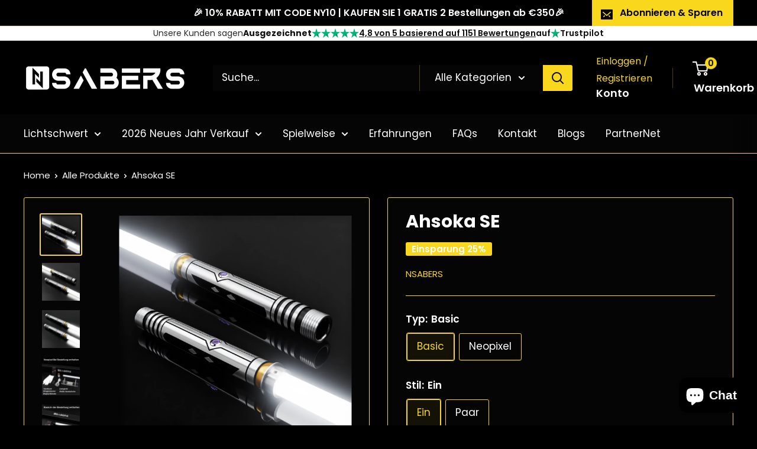

--- FILE ---
content_type: text/html; charset=utf-8
request_url: https://nsabers.de/products/ahsoka
body_size: 63605
content:
<!doctype html>

<html class="no-js" lang="de">
  <head>
    <meta charset="utf-8">
    <meta name="viewport" content="width=device-width, initial-scale=1.0, height=device-height, minimum-scale=1.0, maximum-scale=1.0">
    <meta name="theme-color" content="#f9d71c"><link rel="canonical" href="https://nsabers.de/products/ahsoka"><link rel="shortcut icon" href="//nsabers.de/cdn/shop/files/Nsabers_Logo_96x96.jpg?v=1659844374" type="image/png"><link rel="preload" as="style" href="//nsabers.de/cdn/shop/t/98/assets/theme.css?v=114081563123193615381766741305">
    <link rel="preload" as="script" href="//nsabers.de/cdn/shop/t/98/assets/theme.js?v=1815320689903517791760089189">
    <link rel="preconnect" href="https://cdn.shopify.com">
    <link rel="preconnect" href="https://fonts.shopifycdn.com">
    <link rel="dns-prefetch" href="https://productreviews.shopifycdn.com">
    <link rel="dns-prefetch" href="https://ajax.googleapis.com">
    <link rel="dns-prefetch" href="https://maps.googleapis.com">
    <link rel="dns-prefetch" href="https://maps.gstatic.com">

    <meta property="og:type" content="product">
  <meta property="og:title" content="Ahsoka SE"><meta property="og:image" content="http://nsabers.de/cdn/shop/files/TANO_SE.png?v=1766412142">
    <meta property="og:image:secure_url" content="https://nsabers.de/cdn/shop/files/TANO_SE.png?v=1766412142">
    <meta property="og:image:width" content="3435">
    <meta property="og:image:height" content="3435">
    <meta property="product:availability" content="in stock"><meta property="product:price:amount" content="129,95">
  <meta property="product:price:currency" content="EUR"><meta property="og:description" content="Das Ahsoka-Lichtschwert ist von Ahsoka Tanos einzigartigen Designelementen inspiriert, wie z. B. ihren Tigerstreifen und Stammesgesichtsmarkierungen."><meta property="og:url" content="https://nsabers.de/products/ahsoka">
<meta property="og:site_name" content="Nsabers DE"><meta name="twitter:card" content="summary"><meta name="twitter:title" content="Ahsoka SE">
  <meta name="twitter:description" content="Das Ahsoka SE Lichtschwert ist von Ahsoka Tanos einzigartigen Designelementen inspiriert, wie z. B. ihren Tigerstreifen und Stammesgesichtsmarkierungen, und verfügt über eine auffällige weiße Klinge. Dieses mittelschwere Lichtschwert ist perfekt für Cosplay oder Duelle.
  ">
  <meta name="twitter:image" content="https://nsabers.de/cdn/shop/files/TANO_SE_600x600_crop_center.png?v=1766412142">
    <link rel="preload" href="//nsabers.de/cdn/fonts/poppins/poppins_n7.56758dcf284489feb014a026f3727f2f20a54626.woff2" as="font" type="font/woff2" crossorigin><link rel="preload" href="//nsabers.de/cdn/fonts/poppins/poppins_n4.0ba78fa5af9b0e1a374041b3ceaadf0a43b41362.woff2" as="font" type="font/woff2" crossorigin><style>
  @font-face {
  font-family: Poppins;
  font-weight: 700;
  font-style: normal;
  font-display: swap;
  src: url("//nsabers.de/cdn/fonts/poppins/poppins_n7.56758dcf284489feb014a026f3727f2f20a54626.woff2") format("woff2"),
       url("//nsabers.de/cdn/fonts/poppins/poppins_n7.f34f55d9b3d3205d2cd6f64955ff4b36f0cfd8da.woff") format("woff");
}

  @font-face {
  font-family: Poppins;
  font-weight: 400;
  font-style: normal;
  font-display: swap;
  src: url("//nsabers.de/cdn/fonts/poppins/poppins_n4.0ba78fa5af9b0e1a374041b3ceaadf0a43b41362.woff2") format("woff2"),
       url("//nsabers.de/cdn/fonts/poppins/poppins_n4.214741a72ff2596839fc9760ee7a770386cf16ca.woff") format("woff");
}

@font-face {
  font-family: Poppins;
  font-weight: 600;
  font-style: normal;
  font-display: swap;
  src: url("//nsabers.de/cdn/fonts/poppins/poppins_n6.aa29d4918bc243723d56b59572e18228ed0786f6.woff2") format("woff2"),
       url("//nsabers.de/cdn/fonts/poppins/poppins_n6.5f815d845fe073750885d5b7e619ee00e8111208.woff") format("woff");
}

@font-face {
  font-family: Poppins;
  font-weight: 700;
  font-style: italic;
  font-display: swap;
  src: url("//nsabers.de/cdn/fonts/poppins/poppins_i7.42fd71da11e9d101e1e6c7932199f925f9eea42d.woff2") format("woff2"),
       url("//nsabers.de/cdn/fonts/poppins/poppins_i7.ec8499dbd7616004e21155106d13837fff4cf556.woff") format("woff");
}


  @font-face {
  font-family: Poppins;
  font-weight: 700;
  font-style: normal;
  font-display: swap;
  src: url("//nsabers.de/cdn/fonts/poppins/poppins_n7.56758dcf284489feb014a026f3727f2f20a54626.woff2") format("woff2"),
       url("//nsabers.de/cdn/fonts/poppins/poppins_n7.f34f55d9b3d3205d2cd6f64955ff4b36f0cfd8da.woff") format("woff");
}

  @font-face {
  font-family: Poppins;
  font-weight: 400;
  font-style: italic;
  font-display: swap;
  src: url("//nsabers.de/cdn/fonts/poppins/poppins_i4.846ad1e22474f856bd6b81ba4585a60799a9f5d2.woff2") format("woff2"),
       url("//nsabers.de/cdn/fonts/poppins/poppins_i4.56b43284e8b52fc64c1fd271f289a39e8477e9ec.woff") format("woff");
}

  @font-face {
  font-family: Poppins;
  font-weight: 700;
  font-style: italic;
  font-display: swap;
  src: url("//nsabers.de/cdn/fonts/poppins/poppins_i7.42fd71da11e9d101e1e6c7932199f925f9eea42d.woff2") format("woff2"),
       url("//nsabers.de/cdn/fonts/poppins/poppins_i7.ec8499dbd7616004e21155106d13837fff4cf556.woff") format("woff");
}


  :root {
    --default-text-font-size : 15px;
    --base-text-font-size    : 17px;
    --heading-font-family    : Poppins, sans-serif;
    --heading-font-weight    : 700;
    --heading-font-style     : normal;
    --text-font-family       : Poppins, sans-serif;
    --text-font-weight       : 400;
    --text-font-style        : normal;
    --text-font-bolder-weight: 600;
    --text-link-decoration   : underline;

    --text-color               : #ffffff;
    --text-color-rgb           : 255, 255, 255;
    --heading-color            : #ffffff;
    --border-color             : #f9d71c;
    --border-color-rgb         : 249, 215, 28;
    --form-border-color        : #f5d006;
    --accent-color             : #f9d71c;
    --accent-color-rgb         : 249, 215, 28;
    --link-color               : #f9d71c;
    --link-color-hover         : #c3a605;
    --background               : #000000;
    --secondary-background     : #050505;
    --secondary-background-rgb : 5, 5, 5;
    --accent-background        : rgba(249, 215, 28, 0.08);

    --input-background: #050505;

    --error-color       : #ff0000;
    --error-background  : rgba(255, 0, 0, 0.07);
    --success-color     : #00aa00;
    --success-background: rgba(0, 170, 0, 0.11);

    --primary-button-background      : #f9d71c;
    --primary-button-background-rgb  : 249, 215, 28;
    --primary-button-text-color      : #000000;
    --secondary-button-background    : #f9d71c;
    --secondary-button-background-rgb: 249, 215, 28;
    --secondary-button-text-color    : #000000;

    --header-background      : #000000;
    --header-text-color      : #ffffff;
    --header-light-text-color: #f9d71c;
    --header-border-color    : rgba(249, 215, 28, 0.3);
    --header-accent-color    : #f9d71c;

    --footer-background-color:    #000000;
    --footer-heading-text-color:  #ffffff;
    --footer-body-text-color:     #ffffff;
    --footer-body-text-color-rgb: 255, 255, 255;
    --footer-accent-color:        #f9d71c;
    --footer-accent-color-rgb:    249, 215, 28;
    --footer-border:              1px solid var(--border-color);
    
    --flickity-arrow-color: #aa9105;--product-on-sale-accent           : #f9d71c;
    --product-on-sale-accent-rgb       : 249, 215, 28;
    --product-on-sale-color            : #ffffff;
    --product-in-stock-color           : #008a00;
    --product-low-stock-color          : #ee0000;
    --product-sold-out-color           : #ff0101;
    --product-custom-label-1-background: #008a00;
    --product-custom-label-1-color     : #ffffff;
    --product-custom-label-2-background: #00a500;
    --product-custom-label-2-color     : #ffffff;
    --product-review-star-color        : #f9d71c;

    --mobile-container-gutter : 20px;
    --desktop-container-gutter: 40px;

    /* Shopify related variables */
    --payment-terms-background-color: #000000;
  }
</style>

<script>
  // IE11 does not have support for CSS variables, so we have to polyfill them
  if (!(((window || {}).CSS || {}).supports && window.CSS.supports('(--a: 0)'))) {
    const script = document.createElement('script');
    script.type = 'text/javascript';
    script.src = 'https://cdn.jsdelivr.net/npm/css-vars-ponyfill@2';
    script.onload = function() {
      cssVars({});
    };

    document.getElementsByTagName('head')[0].appendChild(script);
  }
</script>


    <script>window.performance && window.performance.mark && window.performance.mark('shopify.content_for_header.start');</script><meta name="google-site-verification" content="aPIloZrdbQjEyJWyUe5qNQQ4-KU5hzVkJd80Am3csio">
<meta id="shopify-digital-wallet" name="shopify-digital-wallet" content="/62594482413/digital_wallets/dialog">
<meta name="shopify-checkout-api-token" content="63e3d386aee82b54e649053caea56f58">
<meta id="in-context-paypal-metadata" data-shop-id="62594482413" data-venmo-supported="true" data-environment="production" data-locale="de_DE" data-paypal-v4="true" data-currency="EUR">
<link rel="alternate" hreflang="x-default" href="https://nsabers.de/products/ahsoka">
<link rel="alternate" hreflang="pl-PL" href="https://nsabers.de/pl-pl/products/ahsoka">
<link rel="alternate" hreflang="de-DE" href="https://nsabers.de/products/ahsoka">
<link rel="alternate" hreflang="nl-NL" href="https://nsabers.nl/products/ahsoka">
<link rel="alternate" type="application/json+oembed" href="https://nsabers.de/products/ahsoka.oembed">
<script async="async" src="/checkouts/internal/preloads.js?locale=de-DE"></script>
<script id="shopify-features" type="application/json">{"accessToken":"63e3d386aee82b54e649053caea56f58","betas":["rich-media-storefront-analytics"],"domain":"nsabers.de","predictiveSearch":true,"shopId":62594482413,"locale":"de"}</script>
<script>var Shopify = Shopify || {};
Shopify.shop = "lichtschwert0204.myshopify.com";
Shopify.locale = "de";
Shopify.currency = {"active":"EUR","rate":"1.0"};
Shopify.country = "DE";
Shopify.theme = {"name":"2025 1230 NYSALE（BUY 350 GET2 + 10%)","id":153922273517,"schema_name":"Warehouse","schema_version":"6.3.0","theme_store_id":871,"role":"main"};
Shopify.theme.handle = "null";
Shopify.theme.style = {"id":null,"handle":null};
Shopify.cdnHost = "nsabers.de/cdn";
Shopify.routes = Shopify.routes || {};
Shopify.routes.root = "/";</script>
<script type="module">!function(o){(o.Shopify=o.Shopify||{}).modules=!0}(window);</script>
<script>!function(o){function n(){var o=[];function n(){o.push(Array.prototype.slice.apply(arguments))}return n.q=o,n}var t=o.Shopify=o.Shopify||{};t.loadFeatures=n(),t.autoloadFeatures=n()}(window);</script>
<script id="shop-js-analytics" type="application/json">{"pageType":"product"}</script>
<script defer="defer" async type="module" src="//nsabers.de/cdn/shopifycloud/shop-js/modules/v2/client.init-shop-cart-sync_HUjMWWU5.de.esm.js"></script>
<script defer="defer" async type="module" src="//nsabers.de/cdn/shopifycloud/shop-js/modules/v2/chunk.common_QpfDqRK1.esm.js"></script>
<script type="module">
  await import("//nsabers.de/cdn/shopifycloud/shop-js/modules/v2/client.init-shop-cart-sync_HUjMWWU5.de.esm.js");
await import("//nsabers.de/cdn/shopifycloud/shop-js/modules/v2/chunk.common_QpfDqRK1.esm.js");

  window.Shopify.SignInWithShop?.initShopCartSync?.({"fedCMEnabled":true,"windoidEnabled":true});

</script>
<script>(function() {
  var isLoaded = false;
  function asyncLoad() {
    if (isLoaded) return;
    isLoaded = true;
    var urls = ["https:\/\/sdks.automizely.com\/conversions\/v1\/conversions.js?app_connection_id=ac756f444e8341f3a1c316a6cda10f88\u0026mapped_org_id=1a4e581b41224a028155aad4bea52330_v1\u0026shop=lichtschwert0204.myshopify.com","\/\/cdn.shopify.com\/proxy\/a5f801e0a253de83291bbbbb429cc0a9c7ce600eb75ac79fef0807352920ee6f\/shopify-script-tags.s3.eu-west-1.amazonaws.com\/smartseo\/instantpage.js?shop=lichtschwert0204.myshopify.com\u0026sp-cache-control=cHVibGljLCBtYXgtYWdlPTkwMA","\/\/cdn.shopify.com\/proxy\/6e357dbfb98d9153169d57b70b23f56ea923a55f68dd395c8d9c437554428e0e\/api.goaffpro.com\/loader.js?shop=lichtschwert0204.myshopify.com\u0026sp-cache-control=cHVibGljLCBtYXgtYWdlPTkwMA","https:\/\/cdn.rebuyengine.com\/onsite\/js\/rebuy.js?shop=lichtschwert0204.myshopify.com","https:\/\/cdn.rebuyengine.com\/onsite\/js\/rebuy.js?shop=lichtschwert0204.myshopify.com","https:\/\/ecommplugins-scripts.trustpilot.com\/v2.1\/js\/header.min.js?settings=eyJrZXkiOiJFMkZoQzlhQnZibUt1Q1dOIiwicyI6Im5vbmUifQ==\u0026shop=lichtschwert0204.myshopify.com","https:\/\/ecommplugins-scripts.trustpilot.com\/v2.1\/js\/success.min.js?settings=eyJrZXkiOiJFMkZoQzlhQnZibUt1Q1dOIiwicyI6Im5vbmUiLCJ0IjpbIm9yZGVycy9mdWxmaWxsZWQiXSwidiI6IiIsImEiOiIifQ==\u0026shop=lichtschwert0204.myshopify.com","https:\/\/ecommplugins-trustboxsettings.trustpilot.com\/lichtschwert0204.myshopify.com.js?settings=1762829389124\u0026shop=lichtschwert0204.myshopify.com","https:\/\/widget.trustpilot.com\/bootstrap\/v5\/tp.widget.sync.bootstrap.min.js?shop=lichtschwert0204.myshopify.com"];
    for (var i = 0; i < urls.length; i++) {
      var s = document.createElement('script');
      s.type = 'text/javascript';
      s.async = true;
      s.src = urls[i];
      var x = document.getElementsByTagName('script')[0];
      x.parentNode.insertBefore(s, x);
    }
  };
  if(window.attachEvent) {
    window.attachEvent('onload', asyncLoad);
  } else {
    window.addEventListener('load', asyncLoad, false);
  }
})();</script>
<script id="__st">var __st={"a":62594482413,"offset":3600,"reqid":"67bc438b-1d89-4d57-83f6-05bd6133f85e-1768691094","pageurl":"nsabers.de\/products\/ahsoka","u":"12d5104553ec","p":"product","rtyp":"product","rid":8159939035373};</script>
<script>window.ShopifyPaypalV4VisibilityTracking = true;</script>
<script id="captcha-bootstrap">!function(){'use strict';const t='contact',e='account',n='new_comment',o=[[t,t],['blogs',n],['comments',n],[t,'customer']],c=[[e,'customer_login'],[e,'guest_login'],[e,'recover_customer_password'],[e,'create_customer']],r=t=>t.map((([t,e])=>`form[action*='/${t}']:not([data-nocaptcha='true']) input[name='form_type'][value='${e}']`)).join(','),a=t=>()=>t?[...document.querySelectorAll(t)].map((t=>t.form)):[];function s(){const t=[...o],e=r(t);return a(e)}const i='password',u='form_key',d=['recaptcha-v3-token','g-recaptcha-response','h-captcha-response',i],f=()=>{try{return window.sessionStorage}catch{return}},m='__shopify_v',_=t=>t.elements[u];function p(t,e,n=!1){try{const o=window.sessionStorage,c=JSON.parse(o.getItem(e)),{data:r}=function(t){const{data:e,action:n}=t;return t[m]||n?{data:e,action:n}:{data:t,action:n}}(c);for(const[e,n]of Object.entries(r))t.elements[e]&&(t.elements[e].value=n);n&&o.removeItem(e)}catch(o){console.error('form repopulation failed',{error:o})}}const l='form_type',E='cptcha';function T(t){t.dataset[E]=!0}const w=window,h=w.document,L='Shopify',v='ce_forms',y='captcha';let A=!1;((t,e)=>{const n=(g='f06e6c50-85a8-45c8-87d0-21a2b65856fe',I='https://cdn.shopify.com/shopifycloud/storefront-forms-hcaptcha/ce_storefront_forms_captcha_hcaptcha.v1.5.2.iife.js',D={infoText:'Durch hCaptcha geschützt',privacyText:'Datenschutz',termsText:'Allgemeine Geschäftsbedingungen'},(t,e,n)=>{const o=w[L][v],c=o.bindForm;if(c)return c(t,g,e,D).then(n);var r;o.q.push([[t,g,e,D],n]),r=I,A||(h.body.append(Object.assign(h.createElement('script'),{id:'captcha-provider',async:!0,src:r})),A=!0)});var g,I,D;w[L]=w[L]||{},w[L][v]=w[L][v]||{},w[L][v].q=[],w[L][y]=w[L][y]||{},w[L][y].protect=function(t,e){n(t,void 0,e),T(t)},Object.freeze(w[L][y]),function(t,e,n,w,h,L){const[v,y,A,g]=function(t,e,n){const i=e?o:[],u=t?c:[],d=[...i,...u],f=r(d),m=r(i),_=r(d.filter((([t,e])=>n.includes(e))));return[a(f),a(m),a(_),s()]}(w,h,L),I=t=>{const e=t.target;return e instanceof HTMLFormElement?e:e&&e.form},D=t=>v().includes(t);t.addEventListener('submit',(t=>{const e=I(t);if(!e)return;const n=D(e)&&!e.dataset.hcaptchaBound&&!e.dataset.recaptchaBound,o=_(e),c=g().includes(e)&&(!o||!o.value);(n||c)&&t.preventDefault(),c&&!n&&(function(t){try{if(!f())return;!function(t){const e=f();if(!e)return;const n=_(t);if(!n)return;const o=n.value;o&&e.removeItem(o)}(t);const e=Array.from(Array(32),(()=>Math.random().toString(36)[2])).join('');!function(t,e){_(t)||t.append(Object.assign(document.createElement('input'),{type:'hidden',name:u})),t.elements[u].value=e}(t,e),function(t,e){const n=f();if(!n)return;const o=[...t.querySelectorAll(`input[type='${i}']`)].map((({name:t})=>t)),c=[...d,...o],r={};for(const[a,s]of new FormData(t).entries())c.includes(a)||(r[a]=s);n.setItem(e,JSON.stringify({[m]:1,action:t.action,data:r}))}(t,e)}catch(e){console.error('failed to persist form',e)}}(e),e.submit())}));const S=(t,e)=>{t&&!t.dataset[E]&&(n(t,e.some((e=>e===t))),T(t))};for(const o of['focusin','change'])t.addEventListener(o,(t=>{const e=I(t);D(e)&&S(e,y())}));const B=e.get('form_key'),M=e.get(l),P=B&&M;t.addEventListener('DOMContentLoaded',(()=>{const t=y();if(P)for(const e of t)e.elements[l].value===M&&p(e,B);[...new Set([...A(),...v().filter((t=>'true'===t.dataset.shopifyCaptcha))])].forEach((e=>S(e,t)))}))}(h,new URLSearchParams(w.location.search),n,t,e,['guest_login'])})(!0,!0)}();</script>
<script integrity="sha256-4kQ18oKyAcykRKYeNunJcIwy7WH5gtpwJnB7kiuLZ1E=" data-source-attribution="shopify.loadfeatures" defer="defer" src="//nsabers.de/cdn/shopifycloud/storefront/assets/storefront/load_feature-a0a9edcb.js" crossorigin="anonymous"></script>
<script data-source-attribution="shopify.dynamic_checkout.dynamic.init">var Shopify=Shopify||{};Shopify.PaymentButton=Shopify.PaymentButton||{isStorefrontPortableWallets:!0,init:function(){window.Shopify.PaymentButton.init=function(){};var t=document.createElement("script");t.src="https://nsabers.de/cdn/shopifycloud/portable-wallets/latest/portable-wallets.de.js",t.type="module",document.head.appendChild(t)}};
</script>
<script data-source-attribution="shopify.dynamic_checkout.buyer_consent">
  function portableWalletsHideBuyerConsent(e){var t=document.getElementById("shopify-buyer-consent"),n=document.getElementById("shopify-subscription-policy-button");t&&n&&(t.classList.add("hidden"),t.setAttribute("aria-hidden","true"),n.removeEventListener("click",e))}function portableWalletsShowBuyerConsent(e){var t=document.getElementById("shopify-buyer-consent"),n=document.getElementById("shopify-subscription-policy-button");t&&n&&(t.classList.remove("hidden"),t.removeAttribute("aria-hidden"),n.addEventListener("click",e))}window.Shopify?.PaymentButton&&(window.Shopify.PaymentButton.hideBuyerConsent=portableWalletsHideBuyerConsent,window.Shopify.PaymentButton.showBuyerConsent=portableWalletsShowBuyerConsent);
</script>
<script>
  function portableWalletsCleanup(e){e&&e.src&&console.error("Failed to load portable wallets script "+e.src);var t=document.querySelectorAll("shopify-accelerated-checkout .shopify-payment-button__skeleton, shopify-accelerated-checkout-cart .wallet-cart-button__skeleton"),e=document.getElementById("shopify-buyer-consent");for(let e=0;e<t.length;e++)t[e].remove();e&&e.remove()}function portableWalletsNotLoadedAsModule(e){e instanceof ErrorEvent&&"string"==typeof e.message&&e.message.includes("import.meta")&&"string"==typeof e.filename&&e.filename.includes("portable-wallets")&&(window.removeEventListener("error",portableWalletsNotLoadedAsModule),window.Shopify.PaymentButton.failedToLoad=e,"loading"===document.readyState?document.addEventListener("DOMContentLoaded",window.Shopify.PaymentButton.init):window.Shopify.PaymentButton.init())}window.addEventListener("error",portableWalletsNotLoadedAsModule);
</script>

<script type="module" src="https://nsabers.de/cdn/shopifycloud/portable-wallets/latest/portable-wallets.de.js" onError="portableWalletsCleanup(this)" crossorigin="anonymous"></script>
<script nomodule>
  document.addEventListener("DOMContentLoaded", portableWalletsCleanup);
</script>

<script id='scb4127' type='text/javascript' async='' src='https://nsabers.de/cdn/shopifycloud/privacy-banner/storefront-banner.js'></script><link id="shopify-accelerated-checkout-styles" rel="stylesheet" media="screen" href="https://nsabers.de/cdn/shopifycloud/portable-wallets/latest/accelerated-checkout-backwards-compat.css" crossorigin="anonymous">
<style id="shopify-accelerated-checkout-cart">
        #shopify-buyer-consent {
  margin-top: 1em;
  display: inline-block;
  width: 100%;
}

#shopify-buyer-consent.hidden {
  display: none;
}

#shopify-subscription-policy-button {
  background: none;
  border: none;
  padding: 0;
  text-decoration: underline;
  font-size: inherit;
  cursor: pointer;
}

#shopify-subscription-policy-button::before {
  box-shadow: none;
}

      </style>

<script>window.performance && window.performance.mark && window.performance.mark('shopify.content_for_header.end');</script>

    <link rel="stylesheet" href="//nsabers.de/cdn/shop/t/98/assets/theme.css?v=114081563123193615381766741305">

    <script type="application/ld+json">{"@context":"http:\/\/schema.org\/","@id":"\/products\/ahsoka#product","@type":"ProductGroup","brand":{"@type":"Brand","name":"Nsabers"},"category":"Spielzeugwaffen","description":"Das Ahsoka SE Lichtschwert ist von Ahsoka Tanos einzigartigen Designelementen inspiriert, wie z. B. ihren Tigerstreifen und Stammesgesichtsmarkierungen, und verfügt über eine auffällige weiße Klinge. Dieses mittelschwere Lichtschwert ist perfekt für Cosplay oder Duelle.\n  ","hasVariant":[{"@id":"\/products\/ahsoka?variant=44066236727533#variant","@type":"Product","gtin":"735280487714","image":"https:\/\/nsabers.de\/cdn\/shop\/files\/MG_9093_2_26a1bdb6-ea10-41b7-a50b-566788f7659b.jpg?v=1766412142\u0026width=1920","name":"Ahsoka SE - Basic \/ Ein \/ 32\" (82cm)","offers":{"@id":"\/products\/ahsoka?variant=44066236727533#offer","@type":"Offer","availability":"http:\/\/schema.org\/InStock","price":"129.95","priceCurrency":"EUR","url":"https:\/\/nsabers.de\/products\/ahsoka?variant=44066236727533"},"sku":"CT016平滑款 82大剑刃"},{"@id":"\/products\/ahsoka?variant=49069067862253#variant","@type":"Product","image":"https:\/\/nsabers.de\/cdn\/shop\/files\/TANO_SE.png?v=1766412142\u0026width=1920","name":"Ahsoka SE - Basic \/ Ein \/ 36\" (92cm)","offers":{"@id":"\/products\/ahsoka?variant=49069067862253#offer","@type":"Offer","availability":"http:\/\/schema.org\/InStock","price":"139.99","priceCurrency":"EUR","url":"https:\/\/nsabers.de\/products\/ahsoka?variant=49069067862253"},"sku":"CT016平滑款 92大剑刃"},{"@id":"\/products\/ahsoka?variant=44066585837805#variant","@type":"Product","image":"https:\/\/nsabers.de\/cdn\/shop\/files\/MG_0206_2.jpg?v=1766412142\u0026width=1920","name":"Ahsoka SE - Basic \/ Paar \/ 32\" (82cm)","offers":{"@id":"\/products\/ahsoka?variant=44066585837805#offer","@type":"Offer","availability":"http:\/\/schema.org\/InStock","price":"245.95","priceCurrency":"EUR","url":"https:\/\/nsabers.de\/products\/ahsoka?variant=44066585837805"},"sku":"两把CT016平滑款 82大剑刃"},{"@id":"\/products\/ahsoka?variant=49069067895021#variant","@type":"Product","image":"https:\/\/nsabers.de\/cdn\/shop\/files\/TANO_SE.png?v=1766412142\u0026width=1920","name":"Ahsoka SE - Basic \/ Paar \/ 36\" (92cm)","offers":{"@id":"\/products\/ahsoka?variant=49069067895021#offer","@type":"Offer","availability":"http:\/\/schema.org\/InStock","price":"265.99","priceCurrency":"EUR","url":"https:\/\/nsabers.de\/products\/ahsoka?variant=49069067895021"},"sku":"两把CT016平滑款 92大剑刃"},{"@id":"\/products\/ahsoka?variant=44066236760301#variant","@type":"Product","image":"https:\/\/nsabers.de\/cdn\/shop\/files\/MG_9093_2_26a1bdb6-ea10-41b7-a50b-566788f7659b.jpg?v=1766412142\u0026width=1920","name":"Ahsoka SE - Neopixel \/ Ein \/ 32\" (82cm)","offers":{"@id":"\/products\/ahsoka?variant=44066236760301#offer","@type":"Offer","availability":"http:\/\/schema.org\/InStock","price":"229.95","priceCurrency":"EUR","url":"https:\/\/nsabers.de\/products\/ahsoka?variant=44066236760301"},"sku":"CT016像素款 82大像素刃"},{"@id":"\/products\/ahsoka?variant=49069067927789#variant","@type":"Product","image":"https:\/\/nsabers.de\/cdn\/shop\/files\/TANO_SE.png?v=1766412142\u0026width=1920","name":"Ahsoka SE - Neopixel \/ Ein \/ 36\" (92cm)","offers":{"@id":"\/products\/ahsoka?variant=49069067927789#offer","@type":"Offer","availability":"http:\/\/schema.org\/InStock","price":"239.95","priceCurrency":"EUR","url":"https:\/\/nsabers.de\/products\/ahsoka?variant=49069067927789"},"sku":"CT016像素款 92大像素刃"},{"@id":"\/products\/ahsoka?variant=44066585870573#variant","@type":"Product","gtin":"768793188403","image":"https:\/\/nsabers.de\/cdn\/shop\/files\/20230804153926.jpg?v=1766412142\u0026width=1920","name":"Ahsoka SE - Neopixel \/ Paar \/ 32\" (82cm)","offers":{"@id":"\/products\/ahsoka?variant=44066585870573#offer","@type":"Offer","availability":"http:\/\/schema.org\/InStock","price":"449.95","priceCurrency":"EUR","url":"https:\/\/nsabers.de\/products\/ahsoka?variant=44066585870573"},"sku":"两把CT016像素款 82大像素刃"},{"@id":"\/products\/ahsoka?variant=49069067960557#variant","@type":"Product","image":"https:\/\/nsabers.de\/cdn\/shop\/files\/TANO_SE.png?v=1766412142\u0026width=1920","name":"Ahsoka SE - Neopixel \/ Paar \/ 36\" (92cm)","offers":{"@id":"\/products\/ahsoka?variant=49069067960557#offer","@type":"Offer","availability":"http:\/\/schema.org\/InStock","price":"469.95","priceCurrency":"EUR","url":"https:\/\/nsabers.de\/products\/ahsoka?variant=49069067960557"},"sku":"两把CT016像素款 92大像素刃"}],"name":"Ahsoka SE","productGroupID":"8159939035373","url":"https:\/\/nsabers.de\/products\/ahsoka"}</script><script type="application/ld+json">
  {
    "@context": "https://schema.org",
    "@type": "BreadcrumbList",
    "itemListElement": [{
        "@type": "ListItem",
        "position": 1,
        "name": "Home",
        "item": "https://nsabers.de"
      },{
            "@type": "ListItem",
            "position": 2,
            "name": "Ahsoka SE",
            "item": "https://nsabers.de/products/ahsoka"
          }]
  }
</script>

    <script>
      // This allows to expose several variables to the global scope, to be used in scripts
      window.theme = {
        pageType: "product",
        cartCount: 0,
        moneyFormat: "€{{amount_with_comma_separator}}",
        moneyWithCurrencyFormat: "€{{amount_with_comma_separator}} EUR",
        currencyCodeEnabled: false,
        showDiscount: true,
        discountMode: "percentage",
        cartType: "drawer"
      };

      window.routes = {
        rootUrl: "\/",
        rootUrlWithoutSlash: '',
        cartUrl: "\/cart",
        cartAddUrl: "\/cart\/add",
        cartChangeUrl: "\/cart\/change",
        searchUrl: "\/search",
        productRecommendationsUrl: "\/recommendations\/products"
      };

      window.languages = {
        productRegularPrice: "Normalpreis",
        productSalePrice: "Sonderpreis",
        collectionOnSaleLabel: "Einsparung {{savings}}",
        productFormUnavailable: "Nicht verfübar",
        productFormAddToCart: "Zum Warenkorb",
        productFormPreOrder: "Vorbestellung",
        productFormSoldOut: "Ausverkauft",
        productAdded: "Produkt wurde in Deinen Warenkorb gelegt",
        productAddedShort: "Hinzugefügt!",
        shippingEstimatorNoResults: "Es konten für Deine Adresse keine Versandkosten ermittelt werden.",
        shippingEstimatorOneResult: "Es gibt eine Versandmethode für Deine Adresse:",
        shippingEstimatorMultipleResults: "Es bibt {{count}} Versandmethoden für Deine Adresse:",
        shippingEstimatorErrors: "Es gibt Fehler:"
      };

      document.documentElement.className = document.documentElement.className.replace('no-js', 'js');
    </script><script src="//nsabers.de/cdn/shop/t/98/assets/theme.js?v=1815320689903517791760089189" defer></script>
    <script src="//nsabers.de/cdn/shop/t/98/assets/custom.js?v=102476495355921946141760089188" defer></script><script>
        (function () {
          window.onpageshow = function() {
            // We force re-freshing the cart content onpageshow, as most browsers will serve a cache copy when hitting the
            // back button, which cause staled data
            document.documentElement.dispatchEvent(new CustomEvent('cart:refresh', {
              bubbles: true,
              detail: {scrollToTop: false}
            }));
          };
        })();
      </script><!-- BEGIN app block: shopify://apps/consentmo-gdpr/blocks/gdpr_cookie_consent/4fbe573f-a377-4fea-9801-3ee0858cae41 -->


<!-- END app block --><!-- BEGIN app block: shopify://apps/judge-me-reviews/blocks/judgeme_core/61ccd3b1-a9f2-4160-9fe9-4fec8413e5d8 --><!-- Start of Judge.me Core -->






<link rel="dns-prefetch" href="https://cdnwidget.judge.me">
<link rel="dns-prefetch" href="https://cdn.judge.me">
<link rel="dns-prefetch" href="https://cdn1.judge.me">
<link rel="dns-prefetch" href="https://api.judge.me">

<script data-cfasync='false' class='jdgm-settings-script'>window.jdgmSettings={"pagination":5,"disable_web_reviews":false,"badge_no_review_text":"Keine Bewertungen","badge_n_reviews_text":"{{ n }} Bewertung/Bewertungen","badge_star_color":"#f9d71c","hide_badge_preview_if_no_reviews":true,"badge_hide_text":true,"enforce_center_preview_badge":false,"widget_title":"Kundenbewertungen","widget_open_form_text":"Bewertung schreiben","widget_close_form_text":"Bewertung abbrechen","widget_refresh_page_text":"Seite aktualisieren","widget_summary_text":"Basierend auf {{ number_of_reviews }} Bewertung/Bewertungen","widget_no_review_text":"Schreiben Sie die erste Bewertung","widget_name_field_text":"Anzeigename","widget_verified_name_field_text":"Verifizierter Name (öffentlich)","widget_name_placeholder_text":"Anzeigename","widget_required_field_error_text":"Dieses Feld ist erforderlich.","widget_email_field_text":"E-Mail-Adresse","widget_verified_email_field_text":"Verifizierte E-Mail (privat, kann nicht bearbeitet werden)","widget_email_placeholder_text":"Ihre E-Mail-Adresse","widget_email_field_error_text":"Bitte geben Sie eine gültige E-Mail-Adresse ein.","widget_rating_field_text":"Bewertung","widget_review_title_field_text":"Bewertungstitel","widget_review_title_placeholder_text":"Geben Sie Ihrer Bewertung einen Titel","widget_review_body_field_text":"Bewertungsinhalt","widget_review_body_placeholder_text":"Beginnen Sie hier zu schreiben...","widget_pictures_field_text":"Bild/Video (optional)","widget_submit_review_text":"Bewertung abschicken","widget_submit_verified_review_text":"Verifizierte Bewertung abschicken","widget_submit_success_msg_with_auto_publish":"Vielen Dank! Bitte aktualisieren Sie die Seite in wenigen Momenten, um Ihre Bewertung zu sehen. Sie können Ihre Bewertung entfernen oder bearbeiten, indem Sie sich bei \u003ca href='https://judge.me/login' target='_blank' rel='nofollow noopener'\u003eJudge.me\u003c/a\u003e anmelden","widget_submit_success_msg_no_auto_publish":"Vielen Dank! Ihre Bewertung wird veröffentlicht, sobald sie vom Shop-Administrator genehmigt wurde. Sie können Ihre Bewertung entfernen oder bearbeiten, indem Sie sich bei \u003ca href='https://judge.me/login' target='_blank' rel='nofollow noopener'\u003eJudge.me\u003c/a\u003e anmelden","widget_show_default_reviews_out_of_total_text":"Es werden {{ n_reviews_shown }} von {{ n_reviews }} Bewertungen angezeigt.","widget_show_all_link_text":"Alle anzeigen","widget_show_less_link_text":"Weniger anzeigen","widget_author_said_text":"{{ reviewer_name }} sagte:","widget_days_text":"vor {{ n }} Tag/Tagen","widget_weeks_text":"vor {{ n }} Woche/Wochen","widget_months_text":"vor {{ n }} Monat/Monaten","widget_years_text":"vor {{ n }} Jahr/Jahren","widget_yesterday_text":"Gestern","widget_today_text":"Heute","widget_replied_text":"\u003e\u003e {{ shop_name }} antwortete:","widget_read_more_text":"Mehr lesen","widget_reviewer_name_as_initial":"last_initial","widget_rating_filter_color":"#f9d71c","widget_rating_filter_see_all_text":"Alle Bewertungen anzeigen","widget_sorting_most_recent_text":"Neueste","widget_sorting_highest_rating_text":"Höchste Bewertung","widget_sorting_lowest_rating_text":"Niedrigste Bewertung","widget_sorting_with_pictures_text":"Nur Bilder","widget_sorting_most_helpful_text":"Hilfreichste","widget_open_question_form_text":"Eine Frage stellen","widget_reviews_subtab_text":"Bewertungen","widget_questions_subtab_text":"Fragen","widget_question_label_text":"Frage","widget_answer_label_text":"Antwort","widget_question_placeholder_text":"Schreiben Sie hier Ihre Frage","widget_submit_question_text":"Frage absenden","widget_question_submit_success_text":"Vielen Dank für Ihre Frage! Wir werden Sie benachrichtigen, sobald sie beantwortet wird.","widget_star_color":"#f9d71c","verified_badge_text":"Verifiziert","verified_badge_bg_color":"","verified_badge_text_color":"","verified_badge_placement":"left-of-reviewer-name","widget_review_max_height":3,"widget_hide_border":false,"widget_social_share":false,"widget_thumb":true,"widget_review_location_show":false,"widget_location_format":"country_iso_code","all_reviews_include_out_of_store_products":true,"all_reviews_out_of_store_text":"(außerhalb des Shops)","all_reviews_pagination":100,"all_reviews_product_name_prefix_text":"über","enable_review_pictures":true,"enable_question_anwser":true,"widget_theme":"leex","review_date_format":"dd/mm/yy","default_sort_method":"pictures-first","widget_product_reviews_subtab_text":"Produktbewertungen","widget_shop_reviews_subtab_text":"Shop-Bewertungen","widget_other_products_reviews_text":"Bewertungen für andere Produkte","widget_store_reviews_subtab_text":"Shop-Bewertungen","widget_no_store_reviews_text":"Dieser Shop hat noch keine Bewertungen erhalten","widget_web_restriction_product_reviews_text":"Dieses Produkt hat noch keine Bewertungen erhalten","widget_no_items_text":"Keine Elemente gefunden","widget_show_more_text":"Mehr anzeigen","widget_write_a_store_review_text":"Eine Bewertung Schreiben","widget_other_languages_heading":"Bewertungen in anderen Sprachen","widget_translate_review_text":"Bewertung übersetzen nach {{ language }}","widget_translating_review_text":"Übersetzung läuft...","widget_show_original_translation_text":"Original anzeigen ({{ language }})","widget_translate_review_failed_text":"Bewertung konnte nicht übersetzt werden.","widget_translate_review_retry_text":"Erneut versuchen","widget_translate_review_try_again_later_text":"Versuchen Sie es später noch einmal","show_product_url_for_grouped_product":false,"widget_sorting_pictures_first_text":"Bilder zuerst","show_pictures_on_all_rev_page_mobile":false,"show_pictures_on_all_rev_page_desktop":true,"floating_tab_hide_mobile_install_preference":false,"floating_tab_button_name":"★ Bewertungen","floating_tab_title":"Lassen Sie Kunden für uns sprechen","floating_tab_button_color":"","floating_tab_button_background_color":"","floating_tab_url":"","floating_tab_url_enabled":true,"floating_tab_tab_style":"text","all_reviews_text_badge_text":"Kunden bewerten uns mit {{ shop.metafields.judgeme.all_reviews_rating | round: 1 }}/5 basierend auf {{ shop.metafields.judgeme.all_reviews_count }} Bewertungen.","all_reviews_text_badge_text_branded_style":"{{ shop.metafields.judgeme.all_reviews_rating | round: 1 }} von 5 Sternen basierend auf {{ shop.metafields.judgeme.all_reviews_count }} Bewertungen","is_all_reviews_text_badge_a_link":true,"show_stars_for_all_reviews_text_badge":true,"all_reviews_text_badge_url":"","all_reviews_text_style":"text","all_reviews_text_color_style":"judgeme_brand_color","all_reviews_text_color":"#108474","all_reviews_text_show_jm_brand":true,"featured_carousel_show_header":true,"featured_carousel_title":"Lassen Sie Kunden für uns sprechen","testimonials_carousel_title":"Kunden sagen uns","videos_carousel_title":"Echte Kunden-Geschichten","cards_carousel_title":"Kunden sagen uns","featured_carousel_count_text":"aus {{ n }} Bewertungen","featured_carousel_add_link_to_all_reviews_page":true,"featured_carousel_url":"","featured_carousel_show_images":true,"featured_carousel_autoslide_interval":5,"featured_carousel_arrows_on_the_sides":false,"featured_carousel_height":180,"featured_carousel_width":100,"featured_carousel_image_size":0,"featured_carousel_image_height":250,"featured_carousel_arrow_color":"#eeeeee","verified_count_badge_style":"vintage","verified_count_badge_orientation":"horizontal","verified_count_badge_color_style":"judgeme_brand_color","verified_count_badge_color":"#108474","is_verified_count_badge_a_link":false,"verified_count_badge_url":"","verified_count_badge_show_jm_brand":true,"widget_rating_preset_default":5,"widget_first_sub_tab":"product-reviews","widget_show_histogram":true,"widget_histogram_use_custom_color":true,"widget_pagination_use_custom_color":true,"widget_star_use_custom_color":true,"widget_verified_badge_use_custom_color":false,"widget_write_review_use_custom_color":false,"picture_reminder_submit_button":"Upload Pictures","enable_review_videos":true,"mute_video_by_default":false,"widget_sorting_videos_first_text":"Videos zuerst","widget_review_pending_text":"Ausstehend","featured_carousel_items_for_large_screen":4,"social_share_options_order":"Facebook,Twitter","remove_microdata_snippet":true,"disable_json_ld":false,"enable_json_ld_products":true,"preview_badge_show_question_text":false,"preview_badge_no_question_text":"Keine Fragen","preview_badge_n_question_text":"{{ number_of_questions }} Frage/Fragen","qa_badge_show_icon":false,"qa_badge_position":"same-row","remove_judgeme_branding":true,"widget_add_search_bar":false,"widget_search_bar_placeholder":"Suchen","widget_sorting_verified_only_text":"Nur verifizierte","featured_carousel_theme":"vertical","featured_carousel_show_rating":true,"featured_carousel_show_title":true,"featured_carousel_show_body":true,"featured_carousel_show_date":false,"featured_carousel_show_reviewer":true,"featured_carousel_show_product":false,"featured_carousel_header_background_color":"#f9d71c","featured_carousel_header_text_color":"#ffffff","featured_carousel_name_product_separator":"reviewed","featured_carousel_full_star_background":"#108474","featured_carousel_empty_star_background":"#dadada","featured_carousel_vertical_theme_background":"#000000","featured_carousel_verified_badge_enable":false,"featured_carousel_verified_badge_color":"#108474","featured_carousel_border_style":"round","featured_carousel_review_line_length_limit":3,"featured_carousel_more_reviews_button_text":"Mehr Bewertungen lesen","featured_carousel_view_product_button_text":"Produkt ansehen","all_reviews_page_load_reviews_on":"scroll","all_reviews_page_load_more_text":"Mehr Bewertungen laden","disable_fb_tab_reviews":false,"enable_ajax_cdn_cache":false,"widget_public_name_text":"wird öffentlich angezeigt wie","default_reviewer_name":"John Smith","default_reviewer_name_has_non_latin":true,"widget_reviewer_anonymous":"Anonym","medals_widget_title":"Judge.me Bewertungsmedaillen","medals_widget_background_color":"#ffffff","medals_widget_position":"footer_all_pages","medals_widget_border_color":"#f9fafb","medals_widget_verified_text_position":"right","medals_widget_use_monochromatic_version":true,"medals_widget_elements_color":"#f9d71c","show_reviewer_avatar":true,"widget_invalid_yt_video_url_error_text":"Keine YouTube-Video-URL","widget_max_length_field_error_text":"Bitte geben Sie nicht mehr als {0} Zeichen ein.","widget_show_country_flag":true,"widget_show_collected_via_shop_app":true,"widget_verified_by_shop_badge_style":"light","widget_verified_by_shop_text":"Verifiziert vom Shop","widget_show_photo_gallery":true,"widget_load_with_code_splitting":true,"widget_ugc_install_preference":false,"widget_ugc_title":"Von uns hergestellt, von Ihnen geteilt","widget_ugc_subtitle":"Markieren Sie uns, um Ihr Bild auf unserer Seite zu sehen","widget_ugc_arrows_color":"#ffffff","widget_ugc_primary_button_text":"Jetzt kaufen","widget_ugc_primary_button_background_color":"#108474","widget_ugc_primary_button_text_color":"#ffffff","widget_ugc_primary_button_border_width":"0","widget_ugc_primary_button_border_style":"none","widget_ugc_primary_button_border_color":"#108474","widget_ugc_primary_button_border_radius":"25","widget_ugc_secondary_button_text":"Mehr laden","widget_ugc_secondary_button_background_color":"#ffffff","widget_ugc_secondary_button_text_color":"#108474","widget_ugc_secondary_button_border_width":"2","widget_ugc_secondary_button_border_style":"solid","widget_ugc_secondary_button_border_color":"#108474","widget_ugc_secondary_button_border_radius":"25","widget_ugc_reviews_button_text":"Bewertungen ansehen","widget_ugc_reviews_button_background_color":"#ffffff","widget_ugc_reviews_button_text_color":"#108474","widget_ugc_reviews_button_border_width":"2","widget_ugc_reviews_button_border_style":"solid","widget_ugc_reviews_button_border_color":"#108474","widget_ugc_reviews_button_border_radius":"25","widget_ugc_reviews_button_link_to":"judgeme-reviews-page","widget_ugc_show_post_date":true,"widget_ugc_max_width":"800","widget_rating_metafield_value_type":true,"widget_primary_color":"#5a4d00","widget_enable_secondary_color":true,"widget_secondary_color":"#f9d71c","widget_summary_average_rating_text":"{{ average_rating }} von 5","widget_media_grid_title":"Kundenfotos \u0026 -videos","widget_media_grid_see_more_text":"Mehr sehen","widget_round_style":false,"widget_show_product_medals":false,"widget_verified_by_judgeme_text":"Verifiziert von Judge.me","widget_show_store_medals":true,"widget_verified_by_judgeme_text_in_store_medals":"Verifiziert von Judge.me","widget_media_field_exceed_quantity_message":"Entschuldigung, wir können nur {{ max_media }} für eine Bewertung akzeptieren.","widget_media_field_exceed_limit_message":"{{ file_name }} ist zu groß, bitte wählen Sie ein {{ media_type }} kleiner als {{ size_limit }}MB.","widget_review_submitted_text":"Bewertung abgesendet!","widget_question_submitted_text":"Frage abgesendet!","widget_close_form_text_question":"Abbrechen","widget_write_your_answer_here_text":"Schreiben Sie hier Ihre Antwort","widget_enabled_branded_link":true,"widget_show_collected_by_judgeme":false,"widget_reviewer_name_color":"","widget_write_review_text_color":"","widget_write_review_bg_color":"","widget_collected_by_judgeme_text":"gesammelt von Judge.me","widget_pagination_type":"standard","widget_load_more_text":"Mehr laden","widget_load_more_color":"#5a4d00","widget_full_review_text":"Vollständige Bewertung","widget_read_more_reviews_text":"Mehr Bewertungen lesen","widget_read_questions_text":"Fragen lesen","widget_questions_and_answers_text":"Fragen \u0026 Antworten","widget_verified_by_text":"Verifiziert von","widget_verified_text":"Verifiziert","widget_number_of_reviews_text":"{{ number_of_reviews }} Bewertungen","widget_back_button_text":"Zurück","widget_next_button_text":"Weiter","widget_custom_forms_filter_button":"Filter","custom_forms_style":"vertical","widget_show_review_information":false,"how_reviews_are_collected":"Wie werden Bewertungen gesammelt?","widget_show_review_keywords":false,"widget_gdpr_statement":"Wie wir Ihre Daten verwenden: Wir kontaktieren Sie nur bezüglich der von Ihnen abgegebenen Bewertung und nur, wenn nötig. Durch das Absenden Ihrer Bewertung stimmen Sie den \u003ca href='https://judge.me/terms' target='_blank' rel='nofollow noopener'\u003eNutzungsbedingungen\u003c/a\u003e, der \u003ca href='https://judge.me/privacy' target='_blank' rel='nofollow noopener'\u003eDatenschutzrichtlinie\u003c/a\u003e und den \u003ca href='https://judge.me/content-policy' target='_blank' rel='nofollow noopener'\u003eInhaltsrichtlinien\u003c/a\u003e von Judge.me zu.","widget_multilingual_sorting_enabled":true,"widget_translate_review_content_enabled":true,"widget_translate_review_content_method":"manual","popup_widget_review_selection":"automatically_with_pictures","popup_widget_round_border_style":true,"popup_widget_show_title":true,"popup_widget_show_body":true,"popup_widget_show_reviewer":false,"popup_widget_show_product":true,"popup_widget_show_pictures":true,"popup_widget_use_review_picture":true,"popup_widget_show_on_home_page":true,"popup_widget_show_on_product_page":true,"popup_widget_show_on_collection_page":true,"popup_widget_show_on_cart_page":true,"popup_widget_position":"bottom_left","popup_widget_first_review_delay":5,"popup_widget_duration":5,"popup_widget_interval":5,"popup_widget_review_count":5,"popup_widget_hide_on_mobile":true,"review_snippet_widget_round_border_style":true,"review_snippet_widget_card_color":"#FFFFFF","review_snippet_widget_slider_arrows_background_color":"#FFFFFF","review_snippet_widget_slider_arrows_color":"#000000","review_snippet_widget_star_color":"#108474","show_product_variant":false,"all_reviews_product_variant_label_text":"Variante: ","widget_show_verified_branding":false,"widget_ai_summary_title":"Kunden sagen","widget_ai_summary_disclaimer":"KI-gestützte Bewertungszusammenfassung basierend auf aktuellen Kundenbewertungen","widget_show_ai_summary":false,"widget_show_ai_summary_bg":false,"widget_show_review_title_input":true,"redirect_reviewers_invited_via_email":"review_widget","request_store_review_after_product_review":false,"request_review_other_products_in_order":false,"review_form_color_scheme":"default","review_form_corner_style":"square","review_form_star_color":{},"review_form_text_color":"#333333","review_form_background_color":"#ffffff","review_form_field_background_color":"#fafafa","review_form_button_color":{},"review_form_button_text_color":"#ffffff","review_form_modal_overlay_color":"#000000","review_content_screen_title_text":"Wie würden Sie dieses Produkt bewerten?","review_content_introduction_text":"Wir würden uns freuen, wenn Sie etwas über Ihre Erfahrung teilen würden.","store_review_form_title_text":"Wie würden Sie diesen Shop bewerten?","store_review_form_introduction_text":"Wir würden uns freuen, wenn Sie etwas über Ihre Erfahrung teilen würden.","show_review_guidance_text":true,"one_star_review_guidance_text":"Schlecht","five_star_review_guidance_text":"Großartig","customer_information_screen_title_text":"Über Sie","customer_information_introduction_text":"Bitte teilen Sie uns mehr über sich mit.","custom_questions_screen_title_text":"Ihre Erfahrung im Detail","custom_questions_introduction_text":"Hier sind einige Fragen, die uns helfen, mehr über Ihre Erfahrung zu verstehen.","review_submitted_screen_title_text":"Vielen Dank für Ihre Bewertung!","review_submitted_screen_thank_you_text":"Wir verarbeiten sie und sie wird bald im Shop erscheinen.","review_submitted_screen_email_verification_text":"Bitte bestätigen Sie Ihre E-Mail-Adresse, indem Sie auf den Link klicken, den wir Ihnen gerade gesendet haben. Dies hilft uns, die Bewertungen authentisch zu halten.","review_submitted_request_store_review_text":"Möchten Sie Ihre Erfahrung beim Einkaufen bei uns teilen?","review_submitted_review_other_products_text":"Möchten Sie diese Produkte bewerten?","store_review_screen_title_text":"Möchten Sie Ihre Erfahrung mit uns teilen?","store_review_introduction_text":"Wir würden uns freuen, wenn Sie etwas über Ihre Erfahrung teilen würden.","reviewer_media_screen_title_picture_text":"Bild teilen","reviewer_media_introduction_picture_text":"Laden Sie ein Foto hoch, um Ihre Bewertung zu unterstützen.","reviewer_media_screen_title_video_text":"Video teilen","reviewer_media_introduction_video_text":"Laden Sie ein Video hoch, um Ihre Bewertung zu unterstützen.","reviewer_media_screen_title_picture_or_video_text":"Bild oder Video teilen","reviewer_media_introduction_picture_or_video_text":"Laden Sie ein Foto oder Video hoch, um Ihre Bewertung zu unterstützen.","reviewer_media_youtube_url_text":"Fügen Sie hier Ihre Youtube-URL ein","advanced_settings_next_step_button_text":"Weiter","advanced_settings_close_review_button_text":"Schließen","modal_write_review_flow":false,"write_review_flow_required_text":"Erforderlich","write_review_flow_privacy_message_text":"Wir respektieren Ihre Privatsphäre.","write_review_flow_anonymous_text":"Bewertung als anonym","write_review_flow_visibility_text":"Dies wird nicht für andere Kunden sichtbar sein.","write_review_flow_multiple_selection_help_text":"Wählen Sie so viele aus, wie Sie möchten","write_review_flow_single_selection_help_text":"Wählen Sie eine Option","write_review_flow_required_field_error_text":"Dieses Feld ist erforderlich","write_review_flow_invalid_email_error_text":"Bitte geben Sie eine gültige E-Mail-Adresse ein","write_review_flow_max_length_error_text":"Max. {{ max_length }} Zeichen.","write_review_flow_media_upload_text":"\u003cb\u003eZum Hochladen klicken\u003c/b\u003e oder ziehen und ablegen","write_review_flow_gdpr_statement":"Wir kontaktieren Sie nur bei Bedarf bezüglich Ihrer Bewertung. Mit dem Absenden Ihrer Bewertung stimmen Sie unseren \u003ca href='https://judge.me/terms' target='_blank' rel='nofollow noopener'\u003eGeschäftsbedingungen\u003c/a\u003e und unserer \u003ca href='https://judge.me/privacy' target='_blank' rel='nofollow noopener'\u003eDatenschutzrichtlinie\u003c/a\u003e zu.","rating_only_reviews_enabled":false,"show_negative_reviews_help_screen":false,"new_review_flow_help_screen_rating_threshold":3,"negative_review_resolution_screen_title_text":"Erzählen Sie uns mehr","negative_review_resolution_text":"Ihre Erfahrung ist uns wichtig. Falls es Probleme mit Ihrem Kauf gab, sind wir hier, um zu helfen. Zögern Sie nicht, uns zu kontaktieren, wir würden gerne die Gelegenheit haben, die Dinge zu korrigieren.","negative_review_resolution_button_text":"Kontaktieren Sie uns","negative_review_resolution_proceed_with_review_text":"Hinterlassen Sie eine Bewertung","negative_review_resolution_subject":"Problem mit dem Kauf von {{ shop_name }}.{{ order_name }}","preview_badge_collection_page_install_status":false,"widget_review_custom_css":"","preview_badge_custom_css":"","preview_badge_stars_count":"5-stars","featured_carousel_custom_css":"","floating_tab_custom_css":"","all_reviews_widget_custom_css":"","medals_widget_custom_css":"","verified_badge_custom_css":"","all_reviews_text_custom_css":"","transparency_badges_collected_via_store_invite":false,"transparency_badges_from_another_provider":false,"transparency_badges_collected_from_store_visitor":false,"transparency_badges_collected_by_verified_review_provider":false,"transparency_badges_earned_reward":false,"transparency_badges_collected_via_store_invite_text":"Bewertung gesammelt durch eine Einladung zum Shop","transparency_badges_from_another_provider_text":"Bewertung gesammelt von einem anderen Anbieter","transparency_badges_collected_from_store_visitor_text":"Bewertung gesammelt von einem Shop-Besucher","transparency_badges_written_in_google_text":"Bewertung in Google geschrieben","transparency_badges_written_in_etsy_text":"Bewertung in Etsy geschrieben","transparency_badges_written_in_shop_app_text":"Bewertung in Shop App geschrieben","transparency_badges_earned_reward_text":"Bewertung erhielt eine Belohnung für zukünftige Bestellungen","product_review_widget_per_page":4,"widget_store_review_label_text":"Shop-Bewertung","checkout_comment_extension_title_on_product_page":"Customer Comments","checkout_comment_extension_num_latest_comment_show":5,"checkout_comment_extension_format":"name_and_timestamp","checkout_comment_customer_name":"last_initial","checkout_comment_comment_notification":true,"preview_badge_collection_page_install_preference":true,"preview_badge_home_page_install_preference":false,"preview_badge_product_page_install_preference":true,"review_widget_install_preference":"","review_carousel_install_preference":false,"floating_reviews_tab_install_preference":"none","verified_reviews_count_badge_install_preference":false,"all_reviews_text_install_preference":false,"review_widget_best_location":false,"judgeme_medals_install_preference":false,"review_widget_revamp_enabled":false,"review_widget_qna_enabled":false,"review_widget_header_theme":"minimal","review_widget_widget_title_enabled":true,"review_widget_header_text_size":"medium","review_widget_header_text_weight":"regular","review_widget_average_rating_style":"compact","review_widget_bar_chart_enabled":true,"review_widget_bar_chart_type":"numbers","review_widget_bar_chart_style":"standard","review_widget_expanded_media_gallery_enabled":false,"review_widget_reviews_section_theme":"standard","review_widget_image_style":"thumbnails","review_widget_review_image_ratio":"square","review_widget_stars_size":"medium","review_widget_verified_badge":"standard_text","review_widget_review_title_text_size":"medium","review_widget_review_text_size":"medium","review_widget_review_text_length":"medium","review_widget_number_of_columns_desktop":3,"review_widget_carousel_transition_speed":5,"review_widget_custom_questions_answers_display":"always","review_widget_button_text_color":"#FFFFFF","review_widget_text_color":"#000000","review_widget_lighter_text_color":"#7B7B7B","review_widget_corner_styling":"soft","review_widget_review_word_singular":"Bewertung","review_widget_review_word_plural":"Bewertungen","review_widget_voting_label":"Hilfreich?","review_widget_shop_reply_label":"Antwort von {{ shop_name }}:","review_widget_filters_title":"Filter","qna_widget_question_word_singular":"Frage","qna_widget_question_word_plural":"Fragen","qna_widget_answer_reply_label":"Antwort von {{ answerer_name }}:","qna_content_screen_title_text":"Frage dieses Produkts stellen","qna_widget_question_required_field_error_text":"Bitte geben Sie Ihre Frage ein.","qna_widget_flow_gdpr_statement":"Wir kontaktieren Sie nur bei Bedarf bezüglich Ihrer Frage. Mit dem Absenden Ihrer Frage stimmen Sie unseren \u003ca href='https://judge.me/terms' target='_blank' rel='nofollow noopener'\u003eGeschäftsbedingungen\u003c/a\u003e und unserer \u003ca href='https://judge.me/privacy' target='_blank' rel='nofollow noopener'\u003eDatenschutzrichtlinie\u003c/a\u003e zu.","qna_widget_question_submitted_text":"Danke für Ihre Frage!","qna_widget_close_form_text_question":"Schließen","qna_widget_question_submit_success_text":"Wir werden Ihnen per E-Mail informieren, wenn wir Ihre Frage beantworten.","all_reviews_widget_v2025_enabled":false,"all_reviews_widget_v2025_header_theme":"default","all_reviews_widget_v2025_widget_title_enabled":true,"all_reviews_widget_v2025_header_text_size":"medium","all_reviews_widget_v2025_header_text_weight":"regular","all_reviews_widget_v2025_average_rating_style":"compact","all_reviews_widget_v2025_bar_chart_enabled":true,"all_reviews_widget_v2025_bar_chart_type":"numbers","all_reviews_widget_v2025_bar_chart_style":"standard","all_reviews_widget_v2025_expanded_media_gallery_enabled":false,"all_reviews_widget_v2025_show_store_medals":true,"all_reviews_widget_v2025_show_photo_gallery":true,"all_reviews_widget_v2025_show_review_keywords":false,"all_reviews_widget_v2025_show_ai_summary":false,"all_reviews_widget_v2025_show_ai_summary_bg":false,"all_reviews_widget_v2025_add_search_bar":false,"all_reviews_widget_v2025_default_sort_method":"most-recent","all_reviews_widget_v2025_reviews_per_page":10,"all_reviews_widget_v2025_reviews_section_theme":"default","all_reviews_widget_v2025_image_style":"thumbnails","all_reviews_widget_v2025_review_image_ratio":"square","all_reviews_widget_v2025_stars_size":"medium","all_reviews_widget_v2025_verified_badge":"bold_badge","all_reviews_widget_v2025_review_title_text_size":"medium","all_reviews_widget_v2025_review_text_size":"medium","all_reviews_widget_v2025_review_text_length":"medium","all_reviews_widget_v2025_number_of_columns_desktop":3,"all_reviews_widget_v2025_carousel_transition_speed":5,"all_reviews_widget_v2025_custom_questions_answers_display":"always","all_reviews_widget_v2025_show_product_variant":false,"all_reviews_widget_v2025_show_reviewer_avatar":true,"all_reviews_widget_v2025_reviewer_name_as_initial":"","all_reviews_widget_v2025_review_location_show":false,"all_reviews_widget_v2025_location_format":"","all_reviews_widget_v2025_show_country_flag":false,"all_reviews_widget_v2025_verified_by_shop_badge_style":"light","all_reviews_widget_v2025_social_share":false,"all_reviews_widget_v2025_social_share_options_order":"Facebook,Twitter,LinkedIn,Pinterest","all_reviews_widget_v2025_pagination_type":"standard","all_reviews_widget_v2025_button_text_color":"#FFFFFF","all_reviews_widget_v2025_text_color":"#000000","all_reviews_widget_v2025_lighter_text_color":"#7B7B7B","all_reviews_widget_v2025_corner_styling":"soft","all_reviews_widget_v2025_title":"Kundenbewertungen","all_reviews_widget_v2025_ai_summary_title":"Kunden sagen über diesen Shop","all_reviews_widget_v2025_no_review_text":"Schreiben Sie die erste Bewertung","platform":"shopify","branding_url":"https://app.judge.me/reviews/stores/nsabers.de","branding_text":"Unterstützt von Judge.me","locale":"en","reply_name":"Nsabers DE","widget_version":"3.0","footer":true,"autopublish":false,"review_dates":true,"enable_custom_form":true,"shop_use_review_site":true,"shop_locale":"de","enable_multi_locales_translations":true,"show_review_title_input":true,"review_verification_email_status":"always","can_be_branded":true,"reply_name_text":"Nsabers DE"};</script> <style class='jdgm-settings-style'>﻿.jdgm-xx{left:0}:root{--jdgm-primary-color: #5a4d00;--jdgm-secondary-color: #f9d71c;--jdgm-star-color: #f9d71c;--jdgm-write-review-text-color: white;--jdgm-write-review-bg-color: #5a4d00;--jdgm-paginate-color: #5a4d00;--jdgm-border-radius: 0;--jdgm-reviewer-name-color: #5a4d00}.jdgm-histogram__bar-content{background-color:#f9d71c}.jdgm-rev[data-verified-buyer=true] .jdgm-rev__icon.jdgm-rev__icon:after,.jdgm-rev__buyer-badge.jdgm-rev__buyer-badge{color:white;background-color:#5a4d00}.jdgm-review-widget--small .jdgm-gallery.jdgm-gallery .jdgm-gallery__thumbnail-link:nth-child(8) .jdgm-gallery__thumbnail-wrapper.jdgm-gallery__thumbnail-wrapper:before{content:"Mehr sehen"}@media only screen and (min-width: 768px){.jdgm-gallery.jdgm-gallery .jdgm-gallery__thumbnail-link:nth-child(8) .jdgm-gallery__thumbnail-wrapper.jdgm-gallery__thumbnail-wrapper:before{content:"Mehr sehen"}}.jdgm-rev__thumb-btn{color:#5a4d00}.jdgm-rev__thumb-btn:hover{opacity:0.8}.jdgm-rev__thumb-btn:not([disabled]):hover,.jdgm-rev__thumb-btn:hover,.jdgm-rev__thumb-btn:active,.jdgm-rev__thumb-btn:visited{color:#5a4d00}.jdgm-preview-badge .jdgm-star.jdgm-star{color:#f9d71c}.jdgm-prev-badge[data-average-rating='0.00']{display:none !important}.jdgm-prev-badge__text{display:none !important}.jdgm-author-fullname{display:none !important}.jdgm-author-all-initials{display:none !important}.jdgm-rev-widg__title{visibility:hidden}.jdgm-rev-widg__summary-text{visibility:hidden}.jdgm-prev-badge__text{visibility:hidden}.jdgm-rev__prod-link-prefix:before{content:'über'}.jdgm-rev__variant-label:before{content:'Variante: '}.jdgm-rev__out-of-store-text:before{content:'(außerhalb des Shops)'}@media only screen and (max-width: 768px){.jdgm-rev__pics .jdgm-rev_all-rev-page-picture-separator,.jdgm-rev__pics .jdgm-rev__product-picture{display:none}}.jdgm-preview-badge[data-template="index"]{display:none !important}.jdgm-review-widget[data-from-snippet="true"]{display:none !important}.jdgm-verified-count-badget[data-from-snippet="true"]{display:none !important}.jdgm-carousel-wrapper[data-from-snippet="true"]{display:none !important}.jdgm-all-reviews-text[data-from-snippet="true"]{display:none !important}.jdgm-medals-section[data-from-snippet="true"]{display:none !important}.jdgm-ugc-media-wrapper[data-from-snippet="true"]{display:none !important}.jdgm-rev__transparency-badge[data-badge-type="review_collected_via_store_invitation"]{display:none !important}.jdgm-rev__transparency-badge[data-badge-type="review_collected_from_another_provider"]{display:none !important}.jdgm-rev__transparency-badge[data-badge-type="review_collected_from_store_visitor"]{display:none !important}.jdgm-rev__transparency-badge[data-badge-type="review_written_in_etsy"]{display:none !important}.jdgm-rev__transparency-badge[data-badge-type="review_written_in_google_business"]{display:none !important}.jdgm-rev__transparency-badge[data-badge-type="review_written_in_shop_app"]{display:none !important}.jdgm-rev__transparency-badge[data-badge-type="review_earned_for_future_purchase"]{display:none !important}.jdgm-review-snippet-widget .jdgm-rev-snippet-widget__cards-container .jdgm-rev-snippet-card{border-radius:8px;background:#fff}.jdgm-review-snippet-widget .jdgm-rev-snippet-widget__cards-container .jdgm-rev-snippet-card__rev-rating .jdgm-star{color:#108474}.jdgm-review-snippet-widget .jdgm-rev-snippet-widget__prev-btn,.jdgm-review-snippet-widget .jdgm-rev-snippet-widget__next-btn{border-radius:50%;background:#fff}.jdgm-review-snippet-widget .jdgm-rev-snippet-widget__prev-btn>svg,.jdgm-review-snippet-widget .jdgm-rev-snippet-widget__next-btn>svg{fill:#000}.jdgm-full-rev-modal.rev-snippet-widget .jm-mfp-container .jm-mfp-content,.jdgm-full-rev-modal.rev-snippet-widget .jm-mfp-container .jdgm-full-rev__icon,.jdgm-full-rev-modal.rev-snippet-widget .jm-mfp-container .jdgm-full-rev__pic-img,.jdgm-full-rev-modal.rev-snippet-widget .jm-mfp-container .jdgm-full-rev__reply{border-radius:8px}.jdgm-full-rev-modal.rev-snippet-widget .jm-mfp-container .jdgm-full-rev[data-verified-buyer="true"] .jdgm-full-rev__icon::after{border-radius:8px}.jdgm-full-rev-modal.rev-snippet-widget .jm-mfp-container .jdgm-full-rev .jdgm-rev__buyer-badge{border-radius:calc( 8px / 2 )}.jdgm-full-rev-modal.rev-snippet-widget .jm-mfp-container .jdgm-full-rev .jdgm-full-rev__replier::before{content:'Nsabers DE'}.jdgm-full-rev-modal.rev-snippet-widget .jm-mfp-container .jdgm-full-rev .jdgm-full-rev__product-button{border-radius:calc( 8px * 6 )}
</style> <style class='jdgm-settings-style'></style> <script data-cfasync="false" type="text/javascript" async src="https://cdnwidget.judge.me/shopify_v2/leex.js" id="judgeme_widget_leex_js"></script>
<link id="judgeme_widget_leex_css" rel="stylesheet" type="text/css" media="nope!" onload="this.media='all'" href="https://cdnwidget.judge.me/widget_v3/theme/leex.css">

  
  
  
  <style class='jdgm-miracle-styles'>
  @-webkit-keyframes jdgm-spin{0%{-webkit-transform:rotate(0deg);-ms-transform:rotate(0deg);transform:rotate(0deg)}100%{-webkit-transform:rotate(359deg);-ms-transform:rotate(359deg);transform:rotate(359deg)}}@keyframes jdgm-spin{0%{-webkit-transform:rotate(0deg);-ms-transform:rotate(0deg);transform:rotate(0deg)}100%{-webkit-transform:rotate(359deg);-ms-transform:rotate(359deg);transform:rotate(359deg)}}@font-face{font-family:'JudgemeStar';src:url("[data-uri]") format("woff");font-weight:normal;font-style:normal}.jdgm-star{font-family:'JudgemeStar';display:inline !important;text-decoration:none !important;padding:0 4px 0 0 !important;margin:0 !important;font-weight:bold;opacity:1;-webkit-font-smoothing:antialiased;-moz-osx-font-smoothing:grayscale}.jdgm-star:hover{opacity:1}.jdgm-star:last-of-type{padding:0 !important}.jdgm-star.jdgm--on:before{content:"\e000"}.jdgm-star.jdgm--off:before{content:"\e001"}.jdgm-star.jdgm--half:before{content:"\e002"}.jdgm-widget *{margin:0;line-height:1.4;-webkit-box-sizing:border-box;-moz-box-sizing:border-box;box-sizing:border-box;-webkit-overflow-scrolling:touch}.jdgm-hidden{display:none !important;visibility:hidden !important}.jdgm-temp-hidden{display:none}.jdgm-spinner{width:40px;height:40px;margin:auto;border-radius:50%;border-top:2px solid #eee;border-right:2px solid #eee;border-bottom:2px solid #eee;border-left:2px solid #ccc;-webkit-animation:jdgm-spin 0.8s infinite linear;animation:jdgm-spin 0.8s infinite linear}.jdgm-prev-badge{display:block !important}

</style>


  
  
   


<script data-cfasync='false' class='jdgm-script'>
!function(e){window.jdgm=window.jdgm||{},jdgm.CDN_HOST="https://cdnwidget.judge.me/",jdgm.CDN_HOST_ALT="https://cdn2.judge.me/cdn/widget_frontend/",jdgm.API_HOST="https://api.judge.me/",jdgm.CDN_BASE_URL="https://cdn.shopify.com/extensions/019bc7fe-07a5-7fc5-85e3-4a4175980733/judgeme-extensions-296/assets/",
jdgm.docReady=function(d){(e.attachEvent?"complete"===e.readyState:"loading"!==e.readyState)?
setTimeout(d,0):e.addEventListener("DOMContentLoaded",d)},jdgm.loadCSS=function(d,t,o,a){
!o&&jdgm.loadCSS.requestedUrls.indexOf(d)>=0||(jdgm.loadCSS.requestedUrls.push(d),
(a=e.createElement("link")).rel="stylesheet",a.class="jdgm-stylesheet",a.media="nope!",
a.href=d,a.onload=function(){this.media="all",t&&setTimeout(t)},e.body.appendChild(a))},
jdgm.loadCSS.requestedUrls=[],jdgm.loadJS=function(e,d){var t=new XMLHttpRequest;
t.onreadystatechange=function(){4===t.readyState&&(Function(t.response)(),d&&d(t.response))},
t.open("GET",e),t.onerror=function(){if(e.indexOf(jdgm.CDN_HOST)===0&&jdgm.CDN_HOST_ALT!==jdgm.CDN_HOST){var f=e.replace(jdgm.CDN_HOST,jdgm.CDN_HOST_ALT);jdgm.loadJS(f,d)}},t.send()},jdgm.docReady((function(){(window.jdgmLoadCSS||e.querySelectorAll(
".jdgm-widget, .jdgm-all-reviews-page").length>0)&&(jdgmSettings.widget_load_with_code_splitting?
parseFloat(jdgmSettings.widget_version)>=3?jdgm.loadCSS(jdgm.CDN_HOST+"widget_v3/base.css"):
jdgm.loadCSS(jdgm.CDN_HOST+"widget/base.css"):jdgm.loadCSS(jdgm.CDN_HOST+"shopify_v2.css"),
jdgm.loadJS(jdgm.CDN_HOST+"loa"+"der.js"))}))}(document);
</script>
<noscript><link rel="stylesheet" type="text/css" media="all" href="https://cdnwidget.judge.me/shopify_v2.css"></noscript>

<!-- BEGIN app snippet: theme_fix_tags --><script>
  (function() {
    var jdgmThemeFixes = null;
    if (!jdgmThemeFixes) return;
    var thisThemeFix = jdgmThemeFixes[Shopify.theme.id];
    if (!thisThemeFix) return;

    if (thisThemeFix.html) {
      document.addEventListener("DOMContentLoaded", function() {
        var htmlDiv = document.createElement('div');
        htmlDiv.classList.add('jdgm-theme-fix-html');
        htmlDiv.innerHTML = thisThemeFix.html;
        document.body.append(htmlDiv);
      });
    };

    if (thisThemeFix.css) {
      var styleTag = document.createElement('style');
      styleTag.classList.add('jdgm-theme-fix-style');
      styleTag.innerHTML = thisThemeFix.css;
      document.head.append(styleTag);
    };

    if (thisThemeFix.js) {
      var scriptTag = document.createElement('script');
      scriptTag.classList.add('jdgm-theme-fix-script');
      scriptTag.innerHTML = thisThemeFix.js;
      document.head.append(scriptTag);
    };
  })();
</script>
<!-- END app snippet -->
<!-- End of Judge.me Core -->



<!-- END app block --><!-- BEGIN app block: shopify://apps/smart-seo/blocks/smartseo/7b0a6064-ca2e-4392-9a1d-8c43c942357b --><meta name="smart-seo-integrated" content="true" /><!-- metatagsSavedToSEOFields: false --><!-- BEGIN app snippet: smartseo.custom.schemas.jsonld --><!-- END app snippet --><!-- BEGIN app snippet: smartseo.product.metatags --><!-- product_seo_template_metafield:  --><title>Ahsoka Lichtschwert | Nsabers DE</title>
<meta name="description" content="Das Ahsoka-Lichtschwert ist von Ahsoka Tanos einzigartigen Designelementen inspiriert, wie z. B. ihren Tigerstreifen und Stammesgesichtsmarkierungen." />
<meta name="smartseo-timestamp" content="16833640179161938" /><!-- END app snippet --><!-- BEGIN app snippet: smartseo.product.jsonld -->


<!--JSON-LD data generated by Smart SEO-->
<script type="application/ld+json">
    {
        "@context": "https://schema.org/",
        "@type":"ProductGroup","productGroupID": "8159939035373",
        "productId": "735280487714",
        "gtin12": "735280487714",
        "url": "https://nsabers.de/products/ahsoka",
        "name": "Ahsoka SE",
        "image": "https://nsabers.de/cdn/shop/files/TANO_SE.png?v=1766412142",
        "description": "Das Ahsoka SE Lichtschwert ist von Ahsoka Tanos einzigartigen Designelementen inspiriert, wie z. B. ihren Tigerstreifen und Stammesgesichtsmarkierungen, und verfügt über eine auffällige weiße Klinge. Dieses mittelschwere Lichtschwert ist perfekt für Cosplay oder Duelle.  ",
        "brand": {
            "@type": "Brand",
            "name": "Nsabers"
        },
        "mpn": "735280487714",
        "aggregateRating": {
            "@type": "AggregateRating",
            "description": "Judge.me Reviews",
            "ratingValue": "4.91",
            "reviewCount": "54"
        },"offers": {
                "@type": "AggregateOffer",
                "priceCurrency": "EUR",
                "lowPrice": "129.95",
                "highPrice": "469.95",
                "priceSpecification": {
                    "@type": "PriceSpecification",
                    "priceCurrency": "EUR",
                    "minPrice": "129.95",
                    "maxPrice": "469.95"
                }
            },"variesBy": [],
        "hasVariant": [
                {
                    "@type": "Product",
                        "name": "Ahsoka SE - Basic / Ein / 32&quot; (82cm)",      
                        "description": "Das Ahsoka SE Lichtschwert ist von Ahsoka Tanos einzigartigen Designelementen inspiriert, wie z. B. ihren Tigerstreifen und Stammesgesichtsmarkierungen, und verfügt über eine auffällige weiße Klinge. Dieses mittelschwere Lichtschwert ist perfekt für Cosplay oder Duelle.  ",
                        "image": "https://nsabers.de/cdn/shop/files/MG_9093_2_26a1bdb6-ea10-41b7-a50b-566788f7659b.jpg?v=1766412142",
                        "sku": "CT016平滑款 82大剑刃",
                      

                      
                    
                      

                      
                    
                      

                      
                    
                    "offers": {
                        "@type": "Offer",
                            "gtin12": "735280487714",
                            "priceCurrency": "EUR",
                            "price": "129.95",
                            "priceValidUntil": "2026-04-18",
                            "availability": "https://schema.org/InStock",
                            "itemCondition": "https://schema.org/NewCondition",
                            "url": "https://nsabers.de/products/ahsoka?variant=44066236727533",
                            "seller": {
    "@context": "https://schema.org",
    "@type": "Organization",
    "name": "Nsabers DE",
    "description": "Kaufen Sie ein Neopixel Lichtschwert von Nsabers, um das ultimative Duellerlebnis und filmische Effekte zu genießen. Replica Lichtschwerter ✓ Hochwertiges Aluminium ✓ Mehrfarbige Klinge ✓ Premium-Soundeffekt ✓ Wiederaufladbar ✓ Kostenloser Versand.",
    "logo": "https://cdn.shopify.com/s/files/1/0625/9448/2413/files/1_c899fd48-3f5f-4cbd-b03f-2c4b27f628c0.png?v=1655891910",
    "image": "https://cdn.shopify.com/s/files/1/0625/9448/2413/files/1_c899fd48-3f5f-4cbd-b03f-2c4b27f628c0.png?v=1655891910"}
                    }
                },
                {
                    "@type": "Product",
                        "name": "Ahsoka SE - Basic / Ein / 36&quot; (92cm)",      
                        "description": "Das Ahsoka SE Lichtschwert ist von Ahsoka Tanos einzigartigen Designelementen inspiriert, wie z. B. ihren Tigerstreifen und Stammesgesichtsmarkierungen, und verfügt über eine auffällige weiße Klinge. Dieses mittelschwere Lichtschwert ist perfekt für Cosplay oder Duelle.  ","image": "https://nsabers.de/cdn/shop/files/TANO_SE.png?v=1766412142",
                        "sku": "CT016平滑款 92大剑刃",
                      

                      
                    
                      

                      
                    
                      

                      
                    
                    "offers": {
                        "@type": "Offer",
                            "gtin12": "",
                            "priceCurrency": "EUR",
                            "price": "139.99",
                            "priceValidUntil": "2026-04-18",
                            "availability": "https://schema.org/InStock",
                            "itemCondition": "https://schema.org/NewCondition",
                            "url": "https://nsabers.de/products/ahsoka?variant=49069067862253",
                            "seller": {
    "@context": "https://schema.org",
    "@type": "Organization",
    "name": "Nsabers DE",
    "description": "Kaufen Sie ein Neopixel Lichtschwert von Nsabers, um das ultimative Duellerlebnis und filmische Effekte zu genießen. Replica Lichtschwerter ✓ Hochwertiges Aluminium ✓ Mehrfarbige Klinge ✓ Premium-Soundeffekt ✓ Wiederaufladbar ✓ Kostenloser Versand.",
    "logo": "https://cdn.shopify.com/s/files/1/0625/9448/2413/files/1_c899fd48-3f5f-4cbd-b03f-2c4b27f628c0.png?v=1655891910",
    "image": "https://cdn.shopify.com/s/files/1/0625/9448/2413/files/1_c899fd48-3f5f-4cbd-b03f-2c4b27f628c0.png?v=1655891910"}
                    }
                },
                {
                    "@type": "Product",
                        "name": "Ahsoka SE - Basic / Paar / 32&quot; (82cm)",      
                        "description": "Das Ahsoka SE Lichtschwert ist von Ahsoka Tanos einzigartigen Designelementen inspiriert, wie z. B. ihren Tigerstreifen und Stammesgesichtsmarkierungen, und verfügt über eine auffällige weiße Klinge. Dieses mittelschwere Lichtschwert ist perfekt für Cosplay oder Duelle.  ",
                        "image": "https://nsabers.de/cdn/shop/files/MG_0206_2.jpg?v=1766412142",
                        "sku": "两把CT016平滑款 82大剑刃",
                      

                      
                    
                      

                      
                    
                      

                      
                    
                    "offers": {
                        "@type": "Offer",
                            "gtin12": "",
                            "priceCurrency": "EUR",
                            "price": "245.95",
                            "priceValidUntil": "2026-04-18",
                            "availability": "https://schema.org/InStock",
                            "itemCondition": "https://schema.org/NewCondition",
                            "url": "https://nsabers.de/products/ahsoka?variant=44066585837805",
                            "seller": {
    "@context": "https://schema.org",
    "@type": "Organization",
    "name": "Nsabers DE",
    "description": "Kaufen Sie ein Neopixel Lichtschwert von Nsabers, um das ultimative Duellerlebnis und filmische Effekte zu genießen. Replica Lichtschwerter ✓ Hochwertiges Aluminium ✓ Mehrfarbige Klinge ✓ Premium-Soundeffekt ✓ Wiederaufladbar ✓ Kostenloser Versand.",
    "logo": "https://cdn.shopify.com/s/files/1/0625/9448/2413/files/1_c899fd48-3f5f-4cbd-b03f-2c4b27f628c0.png?v=1655891910",
    "image": "https://cdn.shopify.com/s/files/1/0625/9448/2413/files/1_c899fd48-3f5f-4cbd-b03f-2c4b27f628c0.png?v=1655891910"}
                    }
                },
                {
                    "@type": "Product",
                        "name": "Ahsoka SE - Basic / Paar / 36&quot; (92cm)",      
                        "description": "Das Ahsoka SE Lichtschwert ist von Ahsoka Tanos einzigartigen Designelementen inspiriert, wie z. B. ihren Tigerstreifen und Stammesgesichtsmarkierungen, und verfügt über eine auffällige weiße Klinge. Dieses mittelschwere Lichtschwert ist perfekt für Cosplay oder Duelle.  ","image": "https://nsabers.de/cdn/shop/files/TANO_SE.png?v=1766412142",
                        "sku": "两把CT016平滑款 92大剑刃",
                      

                      
                    
                      

                      
                    
                      

                      
                    
                    "offers": {
                        "@type": "Offer",
                            "gtin12": "",
                            "priceCurrency": "EUR",
                            "price": "265.99",
                            "priceValidUntil": "2026-04-18",
                            "availability": "https://schema.org/InStock",
                            "itemCondition": "https://schema.org/NewCondition",
                            "url": "https://nsabers.de/products/ahsoka?variant=49069067895021",
                            "seller": {
    "@context": "https://schema.org",
    "@type": "Organization",
    "name": "Nsabers DE",
    "description": "Kaufen Sie ein Neopixel Lichtschwert von Nsabers, um das ultimative Duellerlebnis und filmische Effekte zu genießen. Replica Lichtschwerter ✓ Hochwertiges Aluminium ✓ Mehrfarbige Klinge ✓ Premium-Soundeffekt ✓ Wiederaufladbar ✓ Kostenloser Versand.",
    "logo": "https://cdn.shopify.com/s/files/1/0625/9448/2413/files/1_c899fd48-3f5f-4cbd-b03f-2c4b27f628c0.png?v=1655891910",
    "image": "https://cdn.shopify.com/s/files/1/0625/9448/2413/files/1_c899fd48-3f5f-4cbd-b03f-2c4b27f628c0.png?v=1655891910"}
                    }
                },
                {
                    "@type": "Product",
                        "name": "Ahsoka SE - Neopixel / Ein / 32&quot; (82cm)",      
                        "description": "Das Ahsoka SE Lichtschwert ist von Ahsoka Tanos einzigartigen Designelementen inspiriert, wie z. B. ihren Tigerstreifen und Stammesgesichtsmarkierungen, und verfügt über eine auffällige weiße Klinge. Dieses mittelschwere Lichtschwert ist perfekt für Cosplay oder Duelle.  ",
                        "image": "https://nsabers.de/cdn/shop/files/MG_9093_2_26a1bdb6-ea10-41b7-a50b-566788f7659b.jpg?v=1766412142",
                        "sku": "CT016像素款 82大像素刃",
                      

                      
                    
                      

                      
                    
                      

                      
                    
                    "offers": {
                        "@type": "Offer",
                            "gtin12": "",
                            "priceCurrency": "EUR",
                            "price": "229.95",
                            "priceValidUntil": "2026-04-18",
                            "availability": "https://schema.org/InStock",
                            "itemCondition": "https://schema.org/NewCondition",
                            "url": "https://nsabers.de/products/ahsoka?variant=44066236760301",
                            "seller": {
    "@context": "https://schema.org",
    "@type": "Organization",
    "name": "Nsabers DE",
    "description": "Kaufen Sie ein Neopixel Lichtschwert von Nsabers, um das ultimative Duellerlebnis und filmische Effekte zu genießen. Replica Lichtschwerter ✓ Hochwertiges Aluminium ✓ Mehrfarbige Klinge ✓ Premium-Soundeffekt ✓ Wiederaufladbar ✓ Kostenloser Versand.",
    "logo": "https://cdn.shopify.com/s/files/1/0625/9448/2413/files/1_c899fd48-3f5f-4cbd-b03f-2c4b27f628c0.png?v=1655891910",
    "image": "https://cdn.shopify.com/s/files/1/0625/9448/2413/files/1_c899fd48-3f5f-4cbd-b03f-2c4b27f628c0.png?v=1655891910"}
                    }
                },
                {
                    "@type": "Product",
                        "name": "Ahsoka SE - Neopixel / Ein / 36&quot; (92cm)",      
                        "description": "Das Ahsoka SE Lichtschwert ist von Ahsoka Tanos einzigartigen Designelementen inspiriert, wie z. B. ihren Tigerstreifen und Stammesgesichtsmarkierungen, und verfügt über eine auffällige weiße Klinge. Dieses mittelschwere Lichtschwert ist perfekt für Cosplay oder Duelle.  ","image": "https://nsabers.de/cdn/shop/files/TANO_SE.png?v=1766412142",
                        "sku": "CT016像素款 92大像素刃",
                      

                      
                    
                      

                      
                    
                      

                      
                    
                    "offers": {
                        "@type": "Offer",
                            "gtin12": "",
                            "priceCurrency": "EUR",
                            "price": "239.95",
                            "priceValidUntil": "2026-04-18",
                            "availability": "https://schema.org/InStock",
                            "itemCondition": "https://schema.org/NewCondition",
                            "url": "https://nsabers.de/products/ahsoka?variant=49069067927789",
                            "seller": {
    "@context": "https://schema.org",
    "@type": "Organization",
    "name": "Nsabers DE",
    "description": "Kaufen Sie ein Neopixel Lichtschwert von Nsabers, um das ultimative Duellerlebnis und filmische Effekte zu genießen. Replica Lichtschwerter ✓ Hochwertiges Aluminium ✓ Mehrfarbige Klinge ✓ Premium-Soundeffekt ✓ Wiederaufladbar ✓ Kostenloser Versand.",
    "logo": "https://cdn.shopify.com/s/files/1/0625/9448/2413/files/1_c899fd48-3f5f-4cbd-b03f-2c4b27f628c0.png?v=1655891910",
    "image": "https://cdn.shopify.com/s/files/1/0625/9448/2413/files/1_c899fd48-3f5f-4cbd-b03f-2c4b27f628c0.png?v=1655891910"}
                    }
                },
                {
                    "@type": "Product",
                        "name": "Ahsoka SE - Neopixel / Paar / 32&quot; (82cm)",      
                        "description": "Das Ahsoka SE Lichtschwert ist von Ahsoka Tanos einzigartigen Designelementen inspiriert, wie z. B. ihren Tigerstreifen und Stammesgesichtsmarkierungen, und verfügt über eine auffällige weiße Klinge. Dieses mittelschwere Lichtschwert ist perfekt für Cosplay oder Duelle.  ",
                        "image": "https://nsabers.de/cdn/shop/files/20230804153926.jpg?v=1766412142",
                        "sku": "两把CT016像素款 82大像素刃",
                      

                      
                    
                      

                      
                    
                      

                      
                    
                    "offers": {
                        "@type": "Offer",
                            "gtin12": "768793188403",
                            "priceCurrency": "EUR",
                            "price": "449.95",
                            "priceValidUntil": "2026-04-18",
                            "availability": "https://schema.org/InStock",
                            "itemCondition": "https://schema.org/NewCondition",
                            "url": "https://nsabers.de/products/ahsoka?variant=44066585870573",
                            "seller": {
    "@context": "https://schema.org",
    "@type": "Organization",
    "name": "Nsabers DE",
    "description": "Kaufen Sie ein Neopixel Lichtschwert von Nsabers, um das ultimative Duellerlebnis und filmische Effekte zu genießen. Replica Lichtschwerter ✓ Hochwertiges Aluminium ✓ Mehrfarbige Klinge ✓ Premium-Soundeffekt ✓ Wiederaufladbar ✓ Kostenloser Versand.",
    "logo": "https://cdn.shopify.com/s/files/1/0625/9448/2413/files/1_c899fd48-3f5f-4cbd-b03f-2c4b27f628c0.png?v=1655891910",
    "image": "https://cdn.shopify.com/s/files/1/0625/9448/2413/files/1_c899fd48-3f5f-4cbd-b03f-2c4b27f628c0.png?v=1655891910"}
                    }
                },
                {
                    "@type": "Product",
                        "name": "Ahsoka SE - Neopixel / Paar / 36&quot; (92cm)",      
                        "description": "Das Ahsoka SE Lichtschwert ist von Ahsoka Tanos einzigartigen Designelementen inspiriert, wie z. B. ihren Tigerstreifen und Stammesgesichtsmarkierungen, und verfügt über eine auffällige weiße Klinge. Dieses mittelschwere Lichtschwert ist perfekt für Cosplay oder Duelle.  ","image": "https://nsabers.de/cdn/shop/files/TANO_SE.png?v=1766412142",
                        "sku": "两把CT016像素款 92大像素刃",
                      

                      
                    
                      

                      
                    
                      

                      
                    
                    "offers": {
                        "@type": "Offer",
                            "gtin12": "",
                            "priceCurrency": "EUR",
                            "price": "469.95",
                            "priceValidUntil": "2026-04-18",
                            "availability": "https://schema.org/InStock",
                            "itemCondition": "https://schema.org/NewCondition",
                            "url": "https://nsabers.de/products/ahsoka?variant=49069067960557",
                            "seller": {
    "@context": "https://schema.org",
    "@type": "Organization",
    "name": "Nsabers DE",
    "description": "Kaufen Sie ein Neopixel Lichtschwert von Nsabers, um das ultimative Duellerlebnis und filmische Effekte zu genießen. Replica Lichtschwerter ✓ Hochwertiges Aluminium ✓ Mehrfarbige Klinge ✓ Premium-Soundeffekt ✓ Wiederaufladbar ✓ Kostenloser Versand.",
    "logo": "https://cdn.shopify.com/s/files/1/0625/9448/2413/files/1_c899fd48-3f5f-4cbd-b03f-2c4b27f628c0.png?v=1655891910",
    "image": "https://cdn.shopify.com/s/files/1/0625/9448/2413/files/1_c899fd48-3f5f-4cbd-b03f-2c4b27f628c0.png?v=1655891910"}
                    }
                }
        ]}
</script><!-- END app snippet --><!-- BEGIN app snippet: smartseo.breadcrumbs.jsonld --><!--JSON-LD data generated by Smart SEO-->
<script type="application/ld+json">
    {
        "@context": "https://schema.org",
        "@type": "BreadcrumbList",
        "itemListElement": [
            {
                "@type": "ListItem",
                "position": 1,
                "item": {
                    "@type": "Website",
                    "@id": "https://nsabers.de",
                    "name": "Home"
                }
            },
            {
                "@type": "ListItem",
                "position": 2,
                "item": {
                    "@type": "WebPage",
                    "@id": "https://nsabers.de/products/ahsoka",
                    "name": "Ahsoka SE"
                }
            }
        ]
    }
</script><!-- END app snippet --><!-- END app block --><script src="https://cdn.shopify.com/extensions/7bc9bb47-adfa-4267-963e-cadee5096caf/inbox-1252/assets/inbox-chat-loader.js" type="text/javascript" defer="defer"></script>
<script src="https://cdn.shopify.com/extensions/019bc7fe-07a5-7fc5-85e3-4a4175980733/judgeme-extensions-296/assets/loader.js" type="text/javascript" defer="defer"></script>
<script src="https://cdn.shopify.com/extensions/019bc798-8961-78a8-a4e0-9b2049d94b6d/consentmo-gdpr-575/assets/consentmo_cookie_consent.js" type="text/javascript" defer="defer"></script>
<link href="https://monorail-edge.shopifysvc.com" rel="dns-prefetch">
<script>(function(){if ("sendBeacon" in navigator && "performance" in window) {try {var session_token_from_headers = performance.getEntriesByType('navigation')[0].serverTiming.find(x => x.name == '_s').description;} catch {var session_token_from_headers = undefined;}var session_cookie_matches = document.cookie.match(/_shopify_s=([^;]*)/);var session_token_from_cookie = session_cookie_matches && session_cookie_matches.length === 2 ? session_cookie_matches[1] : "";var session_token = session_token_from_headers || session_token_from_cookie || "";function handle_abandonment_event(e) {var entries = performance.getEntries().filter(function(entry) {return /monorail-edge.shopifysvc.com/.test(entry.name);});if (!window.abandonment_tracked && entries.length === 0) {window.abandonment_tracked = true;var currentMs = Date.now();var navigation_start = performance.timing.navigationStart;var payload = {shop_id: 62594482413,url: window.location.href,navigation_start,duration: currentMs - navigation_start,session_token,page_type: "product"};window.navigator.sendBeacon("https://monorail-edge.shopifysvc.com/v1/produce", JSON.stringify({schema_id: "online_store_buyer_site_abandonment/1.1",payload: payload,metadata: {event_created_at_ms: currentMs,event_sent_at_ms: currentMs}}));}}window.addEventListener('pagehide', handle_abandonment_event);}}());</script>
<script id="web-pixels-manager-setup">(function e(e,d,r,n,o){if(void 0===o&&(o={}),!Boolean(null===(a=null===(i=window.Shopify)||void 0===i?void 0:i.analytics)||void 0===a?void 0:a.replayQueue)){var i,a;window.Shopify=window.Shopify||{};var t=window.Shopify;t.analytics=t.analytics||{};var s=t.analytics;s.replayQueue=[],s.publish=function(e,d,r){return s.replayQueue.push([e,d,r]),!0};try{self.performance.mark("wpm:start")}catch(e){}var l=function(){var e={modern:/Edge?\/(1{2}[4-9]|1[2-9]\d|[2-9]\d{2}|\d{4,})\.\d+(\.\d+|)|Firefox\/(1{2}[4-9]|1[2-9]\d|[2-9]\d{2}|\d{4,})\.\d+(\.\d+|)|Chrom(ium|e)\/(9{2}|\d{3,})\.\d+(\.\d+|)|(Maci|X1{2}).+ Version\/(15\.\d+|(1[6-9]|[2-9]\d|\d{3,})\.\d+)([,.]\d+|)( \(\w+\)|)( Mobile\/\w+|) Safari\/|Chrome.+OPR\/(9{2}|\d{3,})\.\d+\.\d+|(CPU[ +]OS|iPhone[ +]OS|CPU[ +]iPhone|CPU IPhone OS|CPU iPad OS)[ +]+(15[._]\d+|(1[6-9]|[2-9]\d|\d{3,})[._]\d+)([._]\d+|)|Android:?[ /-](13[3-9]|1[4-9]\d|[2-9]\d{2}|\d{4,})(\.\d+|)(\.\d+|)|Android.+Firefox\/(13[5-9]|1[4-9]\d|[2-9]\d{2}|\d{4,})\.\d+(\.\d+|)|Android.+Chrom(ium|e)\/(13[3-9]|1[4-9]\d|[2-9]\d{2}|\d{4,})\.\d+(\.\d+|)|SamsungBrowser\/([2-9]\d|\d{3,})\.\d+/,legacy:/Edge?\/(1[6-9]|[2-9]\d|\d{3,})\.\d+(\.\d+|)|Firefox\/(5[4-9]|[6-9]\d|\d{3,})\.\d+(\.\d+|)|Chrom(ium|e)\/(5[1-9]|[6-9]\d|\d{3,})\.\d+(\.\d+|)([\d.]+$|.*Safari\/(?![\d.]+ Edge\/[\d.]+$))|(Maci|X1{2}).+ Version\/(10\.\d+|(1[1-9]|[2-9]\d|\d{3,})\.\d+)([,.]\d+|)( \(\w+\)|)( Mobile\/\w+|) Safari\/|Chrome.+OPR\/(3[89]|[4-9]\d|\d{3,})\.\d+\.\d+|(CPU[ +]OS|iPhone[ +]OS|CPU[ +]iPhone|CPU IPhone OS|CPU iPad OS)[ +]+(10[._]\d+|(1[1-9]|[2-9]\d|\d{3,})[._]\d+)([._]\d+|)|Android:?[ /-](13[3-9]|1[4-9]\d|[2-9]\d{2}|\d{4,})(\.\d+|)(\.\d+|)|Mobile Safari.+OPR\/([89]\d|\d{3,})\.\d+\.\d+|Android.+Firefox\/(13[5-9]|1[4-9]\d|[2-9]\d{2}|\d{4,})\.\d+(\.\d+|)|Android.+Chrom(ium|e)\/(13[3-9]|1[4-9]\d|[2-9]\d{2}|\d{4,})\.\d+(\.\d+|)|Android.+(UC? ?Browser|UCWEB|U3)[ /]?(15\.([5-9]|\d{2,})|(1[6-9]|[2-9]\d|\d{3,})\.\d+)\.\d+|SamsungBrowser\/(5\.\d+|([6-9]|\d{2,})\.\d+)|Android.+MQ{2}Browser\/(14(\.(9|\d{2,})|)|(1[5-9]|[2-9]\d|\d{3,})(\.\d+|))(\.\d+|)|K[Aa][Ii]OS\/(3\.\d+|([4-9]|\d{2,})\.\d+)(\.\d+|)/},d=e.modern,r=e.legacy,n=navigator.userAgent;return n.match(d)?"modern":n.match(r)?"legacy":"unknown"}(),u="modern"===l?"modern":"legacy",c=(null!=n?n:{modern:"",legacy:""})[u],f=function(e){return[e.baseUrl,"/wpm","/b",e.hashVersion,"modern"===e.buildTarget?"m":"l",".js"].join("")}({baseUrl:d,hashVersion:r,buildTarget:u}),m=function(e){var d=e.version,r=e.bundleTarget,n=e.surface,o=e.pageUrl,i=e.monorailEndpoint;return{emit:function(e){var a=e.status,t=e.errorMsg,s=(new Date).getTime(),l=JSON.stringify({metadata:{event_sent_at_ms:s},events:[{schema_id:"web_pixels_manager_load/3.1",payload:{version:d,bundle_target:r,page_url:o,status:a,surface:n,error_msg:t},metadata:{event_created_at_ms:s}}]});if(!i)return console&&console.warn&&console.warn("[Web Pixels Manager] No Monorail endpoint provided, skipping logging."),!1;try{return self.navigator.sendBeacon.bind(self.navigator)(i,l)}catch(e){}var u=new XMLHttpRequest;try{return u.open("POST",i,!0),u.setRequestHeader("Content-Type","text/plain"),u.send(l),!0}catch(e){return console&&console.warn&&console.warn("[Web Pixels Manager] Got an unhandled error while logging to Monorail."),!1}}}}({version:r,bundleTarget:l,surface:e.surface,pageUrl:self.location.href,monorailEndpoint:e.monorailEndpoint});try{o.browserTarget=l,function(e){var d=e.src,r=e.async,n=void 0===r||r,o=e.onload,i=e.onerror,a=e.sri,t=e.scriptDataAttributes,s=void 0===t?{}:t,l=document.createElement("script"),u=document.querySelector("head"),c=document.querySelector("body");if(l.async=n,l.src=d,a&&(l.integrity=a,l.crossOrigin="anonymous"),s)for(var f in s)if(Object.prototype.hasOwnProperty.call(s,f))try{l.dataset[f]=s[f]}catch(e){}if(o&&l.addEventListener("load",o),i&&l.addEventListener("error",i),u)u.appendChild(l);else{if(!c)throw new Error("Did not find a head or body element to append the script");c.appendChild(l)}}({src:f,async:!0,onload:function(){if(!function(){var e,d;return Boolean(null===(d=null===(e=window.Shopify)||void 0===e?void 0:e.analytics)||void 0===d?void 0:d.initialized)}()){var d=window.webPixelsManager.init(e)||void 0;if(d){var r=window.Shopify.analytics;r.replayQueue.forEach((function(e){var r=e[0],n=e[1],o=e[2];d.publishCustomEvent(r,n,o)})),r.replayQueue=[],r.publish=d.publishCustomEvent,r.visitor=d.visitor,r.initialized=!0}}},onerror:function(){return m.emit({status:"failed",errorMsg:"".concat(f," has failed to load")})},sri:function(e){var d=/^sha384-[A-Za-z0-9+/=]+$/;return"string"==typeof e&&d.test(e)}(c)?c:"",scriptDataAttributes:o}),m.emit({status:"loading"})}catch(e){m.emit({status:"failed",errorMsg:(null==e?void 0:e.message)||"Unknown error"})}}})({shopId: 62594482413,storefrontBaseUrl: "https://nsabers.de",extensionsBaseUrl: "https://extensions.shopifycdn.com/cdn/shopifycloud/web-pixels-manager",monorailEndpoint: "https://monorail-edge.shopifysvc.com/unstable/produce_batch",surface: "storefront-renderer",enabledBetaFlags: ["2dca8a86"],webPixelsConfigList: [{"id":"967213293","configuration":"{\"webPixelName\":\"Judge.me\"}","eventPayloadVersion":"v1","runtimeContext":"STRICT","scriptVersion":"34ad157958823915625854214640f0bf","type":"APP","apiClientId":683015,"privacyPurposes":["ANALYTICS"],"dataSharingAdjustments":{"protectedCustomerApprovalScopes":["read_customer_email","read_customer_name","read_customer_personal_data","read_customer_phone"]}},{"id":"842039533","configuration":"{\"hashed_organization_id\":\"1a4e581b41224a028155aad4bea52330_v1\",\"app_key\":\"lichtschwert0204\",\"allow_collect_personal_data\":\"true\"}","eventPayloadVersion":"v1","runtimeContext":"STRICT","scriptVersion":"6f6660f15c595d517f203f6e1abcb171","type":"APP","apiClientId":2814809,"privacyPurposes":["ANALYTICS","MARKETING","SALE_OF_DATA"],"dataSharingAdjustments":{"protectedCustomerApprovalScopes":["read_customer_address","read_customer_email","read_customer_name","read_customer_personal_data","read_customer_phone"]}},{"id":"761692397","configuration":"{\"ti\":\"97175170\",\"endpoint\":\"https:\/\/bat.bing.com\/action\/0\"}","eventPayloadVersion":"v1","runtimeContext":"STRICT","scriptVersion":"5ee93563fe31b11d2d65e2f09a5229dc","type":"APP","apiClientId":2997493,"privacyPurposes":["ANALYTICS","MARKETING","SALE_OF_DATA"],"dataSharingAdjustments":{"protectedCustomerApprovalScopes":["read_customer_personal_data"]}},{"id":"758579437","configuration":"{\"config\":\"{\\\"pixel_id\\\":\\\"G-YBY6D0E15Q\\\",\\\"google_tag_ids\\\":[\\\"G-YBY6D0E15Q\\\",\\\"AW-10839353194\\\",\\\"GT-MQP9J58B\\\"],\\\"target_country\\\":\\\"DE\\\",\\\"gtag_events\\\":[{\\\"type\\\":\\\"search\\\",\\\"action_label\\\":[\\\"G-YBY6D0E15Q\\\",\\\"AW-10839353194\\\/SaH4CMLFq6MaEOrOzbAo\\\"]},{\\\"type\\\":\\\"begin_checkout\\\",\\\"action_label\\\":[\\\"G-YBY6D0E15Q\\\",\\\"AW-10839353194\\\/i8rYCMjFq6MaEOrOzbAo\\\"]},{\\\"type\\\":\\\"view_item\\\",\\\"action_label\\\":[\\\"G-YBY6D0E15Q\\\",\\\"AW-10839353194\\\/PwgzCL_Fq6MaEOrOzbAo\\\",\\\"MC-G0439Q2KHL\\\"]},{\\\"type\\\":\\\"purchase\\\",\\\"action_label\\\":[\\\"G-YBY6D0E15Q\\\",\\\"AW-10839353194\\\/EE6hCLnFq6MaEOrOzbAo\\\",\\\"MC-G0439Q2KHL\\\"]},{\\\"type\\\":\\\"page_view\\\",\\\"action_label\\\":[\\\"G-YBY6D0E15Q\\\",\\\"AW-10839353194\\\/Zn5nCLzFq6MaEOrOzbAo\\\",\\\"MC-G0439Q2KHL\\\"]},{\\\"type\\\":\\\"add_payment_info\\\",\\\"action_label\\\":[\\\"G-YBY6D0E15Q\\\",\\\"AW-10839353194\\\/X42wCMvFq6MaEOrOzbAo\\\"]},{\\\"type\\\":\\\"add_to_cart\\\",\\\"action_label\\\":[\\\"G-YBY6D0E15Q\\\",\\\"AW-10839353194\\\/B3_OCMXFq6MaEOrOzbAo\\\"]}],\\\"enable_monitoring_mode\\\":false}\"}","eventPayloadVersion":"v1","runtimeContext":"OPEN","scriptVersion":"b2a88bafab3e21179ed38636efcd8a93","type":"APP","apiClientId":1780363,"privacyPurposes":[],"dataSharingAdjustments":{"protectedCustomerApprovalScopes":["read_customer_address","read_customer_email","read_customer_name","read_customer_personal_data","read_customer_phone"]}},{"id":"619774189","configuration":"{\"shop\":\"lichtschwert0204.myshopify.com\",\"cookie_duration\":\"604800\",\"first_touch_or_last\":\"last_touch\",\"goaffpro_identifiers\":\"gfp_ref,ref,aff,wpam_id,click_id\",\"ignore_ad_clicks\":\"false\"}","eventPayloadVersion":"v1","runtimeContext":"STRICT","scriptVersion":"a74598cb423e21a6befc33d5db5fba42","type":"APP","apiClientId":2744533,"privacyPurposes":["ANALYTICS","MARKETING"],"dataSharingAdjustments":{"protectedCustomerApprovalScopes":["read_customer_address","read_customer_email","read_customer_name","read_customer_personal_data","read_customer_phone"]}},{"id":"608141549","configuration":"{\"pixel_id\":\"180971154713844\",\"pixel_type\":\"facebook_pixel\"}","eventPayloadVersion":"v1","runtimeContext":"OPEN","scriptVersion":"ca16bc87fe92b6042fbaa3acc2fbdaa6","type":"APP","apiClientId":2329312,"privacyPurposes":["ANALYTICS","MARKETING","SALE_OF_DATA"],"dataSharingAdjustments":{"protectedCustomerApprovalScopes":["read_customer_address","read_customer_email","read_customer_name","read_customer_personal_data","read_customer_phone"]}},{"id":"22446317","configuration":"{\"hashed_organization_id\":\"1a4e581b41224a028155aad4bea52330_v1\",\"app_key\":\"lichtschwert0204\",\"allow_collect_personal_data\":\"true\"}","eventPayloadVersion":"v1","runtimeContext":"STRICT","scriptVersion":"c3e64302e4c6a915b615bb03ddf3784a","type":"APP","apiClientId":111542,"privacyPurposes":["ANALYTICS","MARKETING","SALE_OF_DATA"],"dataSharingAdjustments":{"protectedCustomerApprovalScopes":["read_customer_address","read_customer_email","read_customer_name","read_customer_personal_data","read_customer_phone"]}},{"id":"52592877","eventPayloadVersion":"1","runtimeContext":"LAX","scriptVersion":"3","type":"CUSTOM","privacyPurposes":["SALE_OF_DATA"],"name":"GTM Tracking"},{"id":"100630765","eventPayloadVersion":"1","runtimeContext":"LAX","scriptVersion":"1","type":"CUSTOM","privacyPurposes":["ANALYTICS","MARKETING","SALE_OF_DATA"],"name":"UET Tracking Bing"},{"id":"shopify-app-pixel","configuration":"{}","eventPayloadVersion":"v1","runtimeContext":"STRICT","scriptVersion":"0450","apiClientId":"shopify-pixel","type":"APP","privacyPurposes":["ANALYTICS","MARKETING"]},{"id":"shopify-custom-pixel","eventPayloadVersion":"v1","runtimeContext":"LAX","scriptVersion":"0450","apiClientId":"shopify-pixel","type":"CUSTOM","privacyPurposes":["ANALYTICS","MARKETING"]}],isMerchantRequest: false,initData: {"shop":{"name":"Nsabers DE","paymentSettings":{"currencyCode":"EUR"},"myshopifyDomain":"lichtschwert0204.myshopify.com","countryCode":"US","storefrontUrl":"https:\/\/nsabers.de"},"customer":null,"cart":null,"checkout":null,"productVariants":[{"price":{"amount":129.95,"currencyCode":"EUR"},"product":{"title":"Ahsoka SE","vendor":"Nsabers","id":"8159939035373","untranslatedTitle":"Ahsoka SE","url":"\/products\/ahsoka","type":"Lichtschwert"},"id":"44066236727533","image":{"src":"\/\/nsabers.de\/cdn\/shop\/files\/MG_9093_2_26a1bdb6-ea10-41b7-a50b-566788f7659b.jpg?v=1766412142"},"sku":"CT016平滑款 82大剑刃","title":"Basic \/ Ein \/ 32\" (82cm)","untranslatedTitle":"Basic \/ Ein \/ 32\" (82cm)"},{"price":{"amount":139.99,"currencyCode":"EUR"},"product":{"title":"Ahsoka SE","vendor":"Nsabers","id":"8159939035373","untranslatedTitle":"Ahsoka SE","url":"\/products\/ahsoka","type":"Lichtschwert"},"id":"49069067862253","image":{"src":"\/\/nsabers.de\/cdn\/shop\/files\/TANO_SE.png?v=1766412142"},"sku":"CT016平滑款 92大剑刃","title":"Basic \/ Ein \/ 36\" (92cm)","untranslatedTitle":"Basic \/ Ein \/ 36\" (92cm)"},{"price":{"amount":245.95,"currencyCode":"EUR"},"product":{"title":"Ahsoka SE","vendor":"Nsabers","id":"8159939035373","untranslatedTitle":"Ahsoka SE","url":"\/products\/ahsoka","type":"Lichtschwert"},"id":"44066585837805","image":{"src":"\/\/nsabers.de\/cdn\/shop\/files\/MG_0206_2.jpg?v=1766412142"},"sku":"两把CT016平滑款 82大剑刃","title":"Basic \/ Paar \/ 32\" (82cm)","untranslatedTitle":"Basic \/ Paar \/ 32\" (82cm)"},{"price":{"amount":265.99,"currencyCode":"EUR"},"product":{"title":"Ahsoka SE","vendor":"Nsabers","id":"8159939035373","untranslatedTitle":"Ahsoka SE","url":"\/products\/ahsoka","type":"Lichtschwert"},"id":"49069067895021","image":{"src":"\/\/nsabers.de\/cdn\/shop\/files\/TANO_SE.png?v=1766412142"},"sku":"两把CT016平滑款 92大剑刃","title":"Basic \/ Paar \/ 36\" (92cm)","untranslatedTitle":"Basic \/ Paar \/ 36\" (92cm)"},{"price":{"amount":229.95,"currencyCode":"EUR"},"product":{"title":"Ahsoka SE","vendor":"Nsabers","id":"8159939035373","untranslatedTitle":"Ahsoka SE","url":"\/products\/ahsoka","type":"Lichtschwert"},"id":"44066236760301","image":{"src":"\/\/nsabers.de\/cdn\/shop\/files\/MG_9093_2_26a1bdb6-ea10-41b7-a50b-566788f7659b.jpg?v=1766412142"},"sku":"CT016像素款 82大像素刃","title":"Neopixel \/ Ein \/ 32\" (82cm)","untranslatedTitle":"Neopixel \/ Ein \/ 32\" (82cm)"},{"price":{"amount":239.95,"currencyCode":"EUR"},"product":{"title":"Ahsoka SE","vendor":"Nsabers","id":"8159939035373","untranslatedTitle":"Ahsoka SE","url":"\/products\/ahsoka","type":"Lichtschwert"},"id":"49069067927789","image":{"src":"\/\/nsabers.de\/cdn\/shop\/files\/TANO_SE.png?v=1766412142"},"sku":"CT016像素款 92大像素刃","title":"Neopixel \/ Ein \/ 36\" (92cm)","untranslatedTitle":"Neopixel \/ Ein \/ 36\" (92cm)"},{"price":{"amount":449.95,"currencyCode":"EUR"},"product":{"title":"Ahsoka SE","vendor":"Nsabers","id":"8159939035373","untranslatedTitle":"Ahsoka SE","url":"\/products\/ahsoka","type":"Lichtschwert"},"id":"44066585870573","image":{"src":"\/\/nsabers.de\/cdn\/shop\/files\/20230804153926.jpg?v=1766412142"},"sku":"两把CT016像素款 82大像素刃","title":"Neopixel \/ Paar \/ 32\" (82cm)","untranslatedTitle":"Neopixel \/ Paar \/ 32\" (82cm)"},{"price":{"amount":469.95,"currencyCode":"EUR"},"product":{"title":"Ahsoka SE","vendor":"Nsabers","id":"8159939035373","untranslatedTitle":"Ahsoka SE","url":"\/products\/ahsoka","type":"Lichtschwert"},"id":"49069067960557","image":{"src":"\/\/nsabers.de\/cdn\/shop\/files\/TANO_SE.png?v=1766412142"},"sku":"两把CT016像素款 92大像素刃","title":"Neopixel \/ Paar \/ 36\" (92cm)","untranslatedTitle":"Neopixel \/ Paar \/ 36\" (92cm)"}],"purchasingCompany":null},},"https://nsabers.de/cdn","fcfee988w5aeb613cpc8e4bc33m6693e112",{"modern":"","legacy":""},{"shopId":"62594482413","storefrontBaseUrl":"https:\/\/nsabers.de","extensionBaseUrl":"https:\/\/extensions.shopifycdn.com\/cdn\/shopifycloud\/web-pixels-manager","surface":"storefront-renderer","enabledBetaFlags":"[\"2dca8a86\"]","isMerchantRequest":"false","hashVersion":"fcfee988w5aeb613cpc8e4bc33m6693e112","publish":"custom","events":"[[\"page_viewed\",{}],[\"product_viewed\",{\"productVariant\":{\"price\":{\"amount\":129.95,\"currencyCode\":\"EUR\"},\"product\":{\"title\":\"Ahsoka SE\",\"vendor\":\"Nsabers\",\"id\":\"8159939035373\",\"untranslatedTitle\":\"Ahsoka SE\",\"url\":\"\/products\/ahsoka\",\"type\":\"Lichtschwert\"},\"id\":\"44066236727533\",\"image\":{\"src\":\"\/\/nsabers.de\/cdn\/shop\/files\/MG_9093_2_26a1bdb6-ea10-41b7-a50b-566788f7659b.jpg?v=1766412142\"},\"sku\":\"CT016平滑款 82大剑刃\",\"title\":\"Basic \/ Ein \/ 32\\\" (82cm)\",\"untranslatedTitle\":\"Basic \/ Ein \/ 32\\\" (82cm)\"}}]]"});</script><script>
  window.ShopifyAnalytics = window.ShopifyAnalytics || {};
  window.ShopifyAnalytics.meta = window.ShopifyAnalytics.meta || {};
  window.ShopifyAnalytics.meta.currency = 'EUR';
  var meta = {"product":{"id":8159939035373,"gid":"gid:\/\/shopify\/Product\/8159939035373","vendor":"Nsabers","type":"Lichtschwert","handle":"ahsoka","variants":[{"id":44066236727533,"price":12995,"name":"Ahsoka SE - Basic \/ Ein \/ 32\" (82cm)","public_title":"Basic \/ Ein \/ 32\" (82cm)","sku":"CT016平滑款 82大剑刃"},{"id":49069067862253,"price":13999,"name":"Ahsoka SE - Basic \/ Ein \/ 36\" (92cm)","public_title":"Basic \/ Ein \/ 36\" (92cm)","sku":"CT016平滑款 92大剑刃"},{"id":44066585837805,"price":24595,"name":"Ahsoka SE - Basic \/ Paar \/ 32\" (82cm)","public_title":"Basic \/ Paar \/ 32\" (82cm)","sku":"两把CT016平滑款 82大剑刃"},{"id":49069067895021,"price":26599,"name":"Ahsoka SE - Basic \/ Paar \/ 36\" (92cm)","public_title":"Basic \/ Paar \/ 36\" (92cm)","sku":"两把CT016平滑款 92大剑刃"},{"id":44066236760301,"price":22995,"name":"Ahsoka SE - Neopixel \/ Ein \/ 32\" (82cm)","public_title":"Neopixel \/ Ein \/ 32\" (82cm)","sku":"CT016像素款 82大像素刃"},{"id":49069067927789,"price":23995,"name":"Ahsoka SE - Neopixel \/ Ein \/ 36\" (92cm)","public_title":"Neopixel \/ Ein \/ 36\" (92cm)","sku":"CT016像素款 92大像素刃"},{"id":44066585870573,"price":44995,"name":"Ahsoka SE - Neopixel \/ Paar \/ 32\" (82cm)","public_title":"Neopixel \/ Paar \/ 32\" (82cm)","sku":"两把CT016像素款 82大像素刃"},{"id":49069067960557,"price":46995,"name":"Ahsoka SE - Neopixel \/ Paar \/ 36\" (92cm)","public_title":"Neopixel \/ Paar \/ 36\" (92cm)","sku":"两把CT016像素款 92大像素刃"}],"remote":false},"page":{"pageType":"product","resourceType":"product","resourceId":8159939035373,"requestId":"67bc438b-1d89-4d57-83f6-05bd6133f85e-1768691094"}};
  for (var attr in meta) {
    window.ShopifyAnalytics.meta[attr] = meta[attr];
  }
</script>
<script class="analytics">
  (function () {
    var customDocumentWrite = function(content) {
      var jquery = null;

      if (window.jQuery) {
        jquery = window.jQuery;
      } else if (window.Checkout && window.Checkout.$) {
        jquery = window.Checkout.$;
      }

      if (jquery) {
        jquery('body').append(content);
      }
    };

    var hasLoggedConversion = function(token) {
      if (token) {
        return document.cookie.indexOf('loggedConversion=' + token) !== -1;
      }
      return false;
    }

    var setCookieIfConversion = function(token) {
      if (token) {
        var twoMonthsFromNow = new Date(Date.now());
        twoMonthsFromNow.setMonth(twoMonthsFromNow.getMonth() + 2);

        document.cookie = 'loggedConversion=' + token + '; expires=' + twoMonthsFromNow;
      }
    }

    var trekkie = window.ShopifyAnalytics.lib = window.trekkie = window.trekkie || [];
    if (trekkie.integrations) {
      return;
    }
    trekkie.methods = [
      'identify',
      'page',
      'ready',
      'track',
      'trackForm',
      'trackLink'
    ];
    trekkie.factory = function(method) {
      return function() {
        var args = Array.prototype.slice.call(arguments);
        args.unshift(method);
        trekkie.push(args);
        return trekkie;
      };
    };
    for (var i = 0; i < trekkie.methods.length; i++) {
      var key = trekkie.methods[i];
      trekkie[key] = trekkie.factory(key);
    }
    trekkie.load = function(config) {
      trekkie.config = config || {};
      trekkie.config.initialDocumentCookie = document.cookie;
      var first = document.getElementsByTagName('script')[0];
      var script = document.createElement('script');
      script.type = 'text/javascript';
      script.onerror = function(e) {
        var scriptFallback = document.createElement('script');
        scriptFallback.type = 'text/javascript';
        scriptFallback.onerror = function(error) {
                var Monorail = {
      produce: function produce(monorailDomain, schemaId, payload) {
        var currentMs = new Date().getTime();
        var event = {
          schema_id: schemaId,
          payload: payload,
          metadata: {
            event_created_at_ms: currentMs,
            event_sent_at_ms: currentMs
          }
        };
        return Monorail.sendRequest("https://" + monorailDomain + "/v1/produce", JSON.stringify(event));
      },
      sendRequest: function sendRequest(endpointUrl, payload) {
        // Try the sendBeacon API
        if (window && window.navigator && typeof window.navigator.sendBeacon === 'function' && typeof window.Blob === 'function' && !Monorail.isIos12()) {
          var blobData = new window.Blob([payload], {
            type: 'text/plain'
          });

          if (window.navigator.sendBeacon(endpointUrl, blobData)) {
            return true;
          } // sendBeacon was not successful

        } // XHR beacon

        var xhr = new XMLHttpRequest();

        try {
          xhr.open('POST', endpointUrl);
          xhr.setRequestHeader('Content-Type', 'text/plain');
          xhr.send(payload);
        } catch (e) {
          console.log(e);
        }

        return false;
      },
      isIos12: function isIos12() {
        return window.navigator.userAgent.lastIndexOf('iPhone; CPU iPhone OS 12_') !== -1 || window.navigator.userAgent.lastIndexOf('iPad; CPU OS 12_') !== -1;
      }
    };
    Monorail.produce('monorail-edge.shopifysvc.com',
      'trekkie_storefront_load_errors/1.1',
      {shop_id: 62594482413,
      theme_id: 153922273517,
      app_name: "storefront",
      context_url: window.location.href,
      source_url: "//nsabers.de/cdn/s/trekkie.storefront.cd680fe47e6c39ca5d5df5f0a32d569bc48c0f27.min.js"});

        };
        scriptFallback.async = true;
        scriptFallback.src = '//nsabers.de/cdn/s/trekkie.storefront.cd680fe47e6c39ca5d5df5f0a32d569bc48c0f27.min.js';
        first.parentNode.insertBefore(scriptFallback, first);
      };
      script.async = true;
      script.src = '//nsabers.de/cdn/s/trekkie.storefront.cd680fe47e6c39ca5d5df5f0a32d569bc48c0f27.min.js';
      first.parentNode.insertBefore(script, first);
    };
    trekkie.load(
      {"Trekkie":{"appName":"storefront","development":false,"defaultAttributes":{"shopId":62594482413,"isMerchantRequest":null,"themeId":153922273517,"themeCityHash":"7776060649194171913","contentLanguage":"de","currency":"EUR"},"isServerSideCookieWritingEnabled":true,"monorailRegion":"shop_domain","enabledBetaFlags":["65f19447"]},"Session Attribution":{},"S2S":{"facebookCapiEnabled":true,"source":"trekkie-storefront-renderer","apiClientId":580111}}
    );

    var loaded = false;
    trekkie.ready(function() {
      if (loaded) return;
      loaded = true;

      window.ShopifyAnalytics.lib = window.trekkie;

      var originalDocumentWrite = document.write;
      document.write = customDocumentWrite;
      try { window.ShopifyAnalytics.merchantGoogleAnalytics.call(this); } catch(error) {};
      document.write = originalDocumentWrite;

      window.ShopifyAnalytics.lib.page(null,{"pageType":"product","resourceType":"product","resourceId":8159939035373,"requestId":"67bc438b-1d89-4d57-83f6-05bd6133f85e-1768691094","shopifyEmitted":true});

      var match = window.location.pathname.match(/checkouts\/(.+)\/(thank_you|post_purchase)/)
      var token = match? match[1]: undefined;
      if (!hasLoggedConversion(token)) {
        setCookieIfConversion(token);
        window.ShopifyAnalytics.lib.track("Viewed Product",{"currency":"EUR","variantId":44066236727533,"productId":8159939035373,"productGid":"gid:\/\/shopify\/Product\/8159939035373","name":"Ahsoka SE - Basic \/ Ein \/ 32\" (82cm)","price":"129.95","sku":"CT016平滑款 82大剑刃","brand":"Nsabers","variant":"Basic \/ Ein \/ 32\" (82cm)","category":"Lichtschwert","nonInteraction":true,"remote":false},undefined,undefined,{"shopifyEmitted":true});
      window.ShopifyAnalytics.lib.track("monorail:\/\/trekkie_storefront_viewed_product\/1.1",{"currency":"EUR","variantId":44066236727533,"productId":8159939035373,"productGid":"gid:\/\/shopify\/Product\/8159939035373","name":"Ahsoka SE - Basic \/ Ein \/ 32\" (82cm)","price":"129.95","sku":"CT016平滑款 82大剑刃","brand":"Nsabers","variant":"Basic \/ Ein \/ 32\" (82cm)","category":"Lichtschwert","nonInteraction":true,"remote":false,"referer":"https:\/\/nsabers.de\/products\/ahsoka"});
      }
    });


        var eventsListenerScript = document.createElement('script');
        eventsListenerScript.async = true;
        eventsListenerScript.src = "//nsabers.de/cdn/shopifycloud/storefront/assets/shop_events_listener-3da45d37.js";
        document.getElementsByTagName('head')[0].appendChild(eventsListenerScript);

})();</script>
<script
  defer
  src="https://nsabers.de/cdn/shopifycloud/perf-kit/shopify-perf-kit-3.0.4.min.js"
  data-application="storefront-renderer"
  data-shop-id="62594482413"
  data-render-region="gcp-us-central1"
  data-page-type="product"
  data-theme-instance-id="153922273517"
  data-theme-name="Warehouse"
  data-theme-version="6.3.0"
  data-monorail-region="shop_domain"
  data-resource-timing-sampling-rate="10"
  data-shs="true"
  data-shs-beacon="true"
  data-shs-export-with-fetch="true"
  data-shs-logs-sample-rate="1"
  data-shs-beacon-endpoint="https://nsabers.de/api/collect"
></script>
</head>

  <body class="warehouse--v4 features--animate-zoom template-product " data-instant-intensity="viewport"><svg class="visually-hidden">
      <linearGradient id="rating-star-gradient-half">
        <stop offset="50%" stop-color="var(--product-review-star-color)" />
        <stop offset="50%" stop-color="rgba(var(--text-color-rgb), .4)" stop-opacity="0.4" />
      </linearGradient>
    </svg>

    <a href="#main" class="visually-hidden skip-to-content">Direkt zum Inhalt</a>
    <span class="loading-bar"></span><!-- BEGIN sections: header-group -->
<div id="shopify-section-sections--20262245957869__announcement-bar" class="shopify-section shopify-section-group-header-group shopify-section--announcement-bar"><section data-section-id="sections--20262245957869__announcement-bar" data-section-type="announcement-bar" data-section-settings="{
  &quot;showNewsletter&quot;: true
}"><div id="announcement-bar-newsletter" class="announcement-bar__newsletter hidden-phone" aria-hidden="true">
      <div class="container">
        <div class="announcement-bar__close-container">
          <button class="announcement-bar__close" data-action="toggle-newsletter">
            <span class="visually-hidden">Schließen</span><svg focusable="false" class="icon icon--close " viewBox="0 0 19 19" role="presentation">
      <path d="M9.1923882 8.39339828l7.7781745-7.7781746 1.4142136 1.41421357-7.7781746 7.77817459 7.7781746 7.77817456L16.9705627 19l-7.7781745-7.7781746L1.41421356 19 0 17.5857864l7.7781746-7.77817456L0 2.02943725 1.41421356.61522369 9.1923882 8.39339828z" fill="currentColor" fill-rule="evenodd"></path>
    </svg></button>
        </div>
      </div>

      <div class="container container--extra-narrow">
        <div class="announcement-bar__newsletter-inner"><h2 class="heading h1">Newsletter</h2><div class="rte">
              <p>Abonnieren Sie und erhalten Sie 7% Rabatt auf Ihre erste Bestellung</p>
            </div><div class="newsletter"><form method="post" action="/contact#newsletter-sections--20262245957869__announcement-bar" id="newsletter-sections--20262245957869__announcement-bar" accept-charset="UTF-8" class="form newsletter__form"><input type="hidden" name="form_type" value="customer" /><input type="hidden" name="utf8" value="✓" /><input type="hidden" name="contact[tags]" value="newsletter">
                <input type="hidden" name="contact[context]" value="announcement-bar">

                <div class="form__input-row">
                  <div class="form__input-wrapper form__input-wrapper--labelled">
                    <input type="email" id="announcement[contact][email]" name="contact[email]" class="form__field form__field--text" autofocus required>
                    <label for="announcement[contact][email]" class="form__floating-label">Deine Email</label>
                  </div>

                  <button type="submit" class="form__submit button button--primary">Abschicken</button>
                </div></form></div>
        </div>
      </div>
    </div><div class="announcement-bar">
    <div class="container">
      <div class="announcement-bar__inner"><a href="/collections/all" class="announcement-bar__content announcement-bar__content--center">🎉 10% RABATT MIT CODE NY10 | KAUFEN SIE 1 GRATIS 2 Bestellungen ab €350🎉</a><button type="button" class="announcement-bar__button hidden-phone" data-action="toggle-newsletter" aria-expanded="false" aria-controls="announcement-bar-newsletter"><svg focusable="false" class="icon icon--newsletter " viewBox="0 0 20 17" role="presentation">
      <path d="M19.1666667 0H.83333333C.37333333 0 0 .37995 0 .85v15.3c0 .47005.37333333.85.83333333.85H19.1666667c.46 0 .8333333-.37995.8333333-.85V.85c0-.47005-.3733333-.85-.8333333-.85zM7.20975004 10.8719018L5.3023283 12.7794369c-.14877889.1487878-.34409888.2235631-.53941886.2235631-.19531999 0-.39063998-.0747753-.53941887-.2235631-.29832076-.2983385-.29832076-.7805633 0-1.0789018L6.1309123 9.793l1.07883774 1.0789018zm8.56950946 1.9075351c-.1487789.1487878-.3440989.2235631-.5394189.2235631-.19532 0-.39064-.0747753-.5394189-.2235631L12.793 10.8719018 13.8718377 9.793l1.9074218 1.9075351c.2983207.2983385.2983207.7805633 0 1.0789018zm.9639048-7.45186267l-6.1248086 5.44429317c-.1706197.1516625-.3946127.2278826-.6186057.2278826-.223993 0-.447986-.0762201-.61860567-.2278826l-6.1248086-5.44429317c-.34211431-.30410267-.34211431-.79564457 0-1.09974723.34211431-.30410267.89509703-.30410267 1.23721134 0L9.99975 9.1222466l5.5062029-4.8944196c.3421143-.30410267.8950971-.30410267 1.2372114 0 .3421143.30410266.3421143.79564456 0 1.09974723z" fill="currentColor"></path>
    </svg>Abonnieren &amp; Sparen</button></div>
    </div>
  </div>
</section>

<style>
  .announcement-bar {
    background: #000000;
    color: #ffffff;
  }
</style>

<script>document.documentElement.style.setProperty('--announcement-bar-button-width', document.querySelector('.announcement-bar__button').clientWidth + 'px');document.documentElement.style.setProperty('--announcement-bar-height', document.getElementById('shopify-section-sections--20262245957869__announcement-bar').clientHeight + 'px');
</script>

</div><div id="shopify-section-sections--20262245957869__1766485733b254c942" class="shopify-section shopify-section-group-header-group"><div id="shopify-block-AOVFCbmxwSFZYL1laK__ai_gen_block_89ed9a4_WQreiH" class="shopify-block">


<style data-shopify>
  .ns-tp-announce-aovfcbmxwsfzyl1lakaigenblock89ed9a4wqreih {
    display: block;
    width: 100%;
    background: #ffffff;
    color: #111111;
    border-bottom: 1px solid #e0e0e0;
    margin: 0;
  }

  .ns-tp-announce__inner-aovfcbmxwsfzyl1lakaigenblock89ed9a4wqreih {
    max-width: 1400px;
    margin: 0 auto;
    padding: 4px 14px;
    display: flex;
    align-items: center;
    justify-content: center;
    gap: 10px;
    flex-wrap: wrap;
    text-align: center;
    font-family: inherit;
    font-size: 14px;
    line-height: 1.15;
  }

  .ns-tp-announce__label-aovfcbmxwsfzyl1lakaigenblock89ed9a4wqreih {
    opacity: 0.9;
  }

  .ns-tp-announce__word-aovfcbmxwsfzyl1lakaigenblock89ed9a4wqreih {
    font-weight: 800;
  }

  .ns-tp-announce__stars-aovfcbmxwsfzyl1lakaigenblock89ed9a4wqreih {
    display: inline-flex;
    align-items: center;
    gap: 4px;
  }

  .ns-tp-announce__stars-aovfcbmxwsfzyl1lakaigenblock89ed9a4wqreih img {
    width: 16px;
    height: 16px;
    display: block;
  }

  .ns-tp-announce__score-aovfcbmxwsfzyl1lakaigenblock89ed9a4wqreih {
    font-weight: 600;
    white-space: nowrap;
  }

  .ns-tp-announce__score-aovfcbmxwsfzyl1lakaigenblock89ed9a4wqreih a {
    color: inherit;
    text-decoration: underline;
    text-underline-offset: 2px;
  }

  .ns-tp-announce__brand-aovfcbmxwsfzyl1lakaigenblock89ed9a4wqreih {
    display: inline-flex;
    align-items: center;
    gap: 6px;
    font-weight: 600;
    white-space: nowrap;
  }

  .ns-tp-announce__brand-aovfcbmxwsfzyl1lakaigenblock89ed9a4wqreih img {
    width: 16px;
    height: 16px;
    display: block;
  }

  @media (max-width: 749px) {
    .ns-tp-announce__inner-aovfcbmxwsfzyl1lakaigenblock89ed9a4wqreih {
      padding: 3px 10px;
      gap: 8px;
      font-size: 13px;
    }

    .ns-tp-announce__stars-aovfcbmxwsfzyl1lakaigenblock89ed9a4wqreih img {
      width: 14px;
      height: 14px;
    }

    .ns-tp-announce__brand-aovfcbmxwsfzyl1lakaigenblock89ed9a4wqreih img {
      width: 14px;
      height: 14px;
    }
  }
</style>

<div
  class="ns-tp-announce-aovfcbmxwsfzyl1lakaigenblock89ed9a4wqreih"
  role="region"
  aria-label="Trustpilot Bewertung"
  
>
  <div class="ns-tp-announce__inner-aovfcbmxwsfzyl1lakaigenblock89ed9a4wqreih">
    
      <span class="ns-tp-announce__label-aovfcbmxwsfzyl1lakaigenblock89ed9a4wqreih">Unsere Kunden sagen</span>
    

    
      <span class="ns-tp-announce__word-aovfcbmxwsfzyl1lakaigenblock89ed9a4wqreih">Ausgezeichnet</span>
    

    
      <span class="ns-tp-announce__stars-aovfcbmxwsfzyl1lakaigenblock89ed9a4wqreih" aria-hidden="true">
        
          
            <img
              src="//nsabers.de/cdn/shop/files/trustpilot_star.png?v=1766484790&width=32"
              alt=""
              loading="lazy"
              width="32"
              height="32"
            >
          
            <img
              src="//nsabers.de/cdn/shop/files/trustpilot_star.png?v=1766484790&width=32"
              alt=""
              loading="lazy"
              width="32"
              height="32"
            >
          
            <img
              src="//nsabers.de/cdn/shop/files/trustpilot_star.png?v=1766484790&width=32"
              alt=""
              loading="lazy"
              width="32"
              height="32"
            >
          
            <img
              src="//nsabers.de/cdn/shop/files/trustpilot_star.png?v=1766484790&width=32"
              alt=""
              loading="lazy"
              width="32"
              height="32"
            >
          
            <img
              src="//nsabers.de/cdn/shop/files/trustpilot_star.png?v=1766484790&width=32"
              alt=""
              loading="lazy"
              width="32"
              height="32"
            >
          
        
      </span>
    

    
      <span class="ns-tp-announce__score-aovfcbmxwsfzyl1lakaigenblock89ed9a4wqreih">
        
          <a href="https://www.trustpilot.com/review/nsabers.de" target="_blank" rel="noopener">
            4,8 von 5 basierend auf 1151 Bewertungen
          </a>
        
      </span>
    

    
      <span class="ns-tp-announce__brand-aovfcbmxwsfzyl1lakaigenblock89ed9a4wqreih">
        auf
        
          <img
            src="//nsabers.de/cdn/shop/files/trustpilot_star.png?v=1766484790&width=32"
            alt="Trustpilot"
            loading="lazy"
            width="32"
            height="32"
          >
        
        Trustpilot
      </span>
    
  </div>
</div>

</div>


</div><div id="shopify-section-sections--20262245957869__header" class="shopify-section shopify-section-group-header-group shopify-section__header"><section data-section-id="sections--20262245957869__header" data-section-type="header" data-section-settings="{
  &quot;navigationLayout&quot;: &quot;inline&quot;,
  &quot;desktopOpenTrigger&quot;: &quot;hover&quot;,
  &quot;useStickyHeader&quot;: true
}">
  <header class="header header--inline " role="banner">
    <div class="container">
      <div class="header__inner"><nav class="header__mobile-nav hidden-lap-and-up">
            <button class="header__mobile-nav-toggle icon-state touch-area" data-action="toggle-menu" aria-expanded="false" aria-haspopup="true" aria-controls="mobile-menu" aria-label="Menu öffnen">
              <span class="icon-state__primary"><svg focusable="false" class="icon icon--hamburger-mobile " viewBox="0 0 20 16" role="presentation">
      <path d="M0 14h20v2H0v-2zM0 0h20v2H0V0zm0 7h20v2H0V7z" fill="currentColor" fill-rule="evenodd"></path>
    </svg></span>
              <span class="icon-state__secondary"><svg focusable="false" class="icon icon--close " viewBox="0 0 19 19" role="presentation">
      <path d="M9.1923882 8.39339828l7.7781745-7.7781746 1.4142136 1.41421357-7.7781746 7.77817459 7.7781746 7.77817456L16.9705627 19l-7.7781745-7.7781746L1.41421356 19 0 17.5857864l7.7781746-7.77817456L0 2.02943725 1.41421356.61522369 9.1923882 8.39339828z" fill="currentColor" fill-rule="evenodd"></path>
    </svg></span>
            </button><div id="mobile-menu" class="mobile-menu" aria-hidden="true"><svg focusable="false" class="icon icon--nav-triangle-borderless " viewBox="0 0 20 9" role="presentation">
      <path d="M.47108938 9c.2694725-.26871321.57077721-.56867841.90388257-.89986354C3.12384116 6.36134886 5.74788116 3.76338565 9.2467995.30653888c.4145057-.4095171 1.0844277-.40860098 1.4977971.00205122L19.4935156 9H.47108938z" fill="#050505"></path>
    </svg><div class="mobile-menu__inner">
    <div class="mobile-menu__panel">
      <div class="mobile-menu__section">
        <ul class="mobile-menu__nav" data-type="menu" role="list"><li class="mobile-menu__nav-item"><button class="mobile-menu__nav-link" data-type="menuitem" aria-haspopup="true" aria-expanded="false" aria-controls="mobile-panel-0" data-action="open-panel">Lichtschwert<svg focusable="false" class="icon icon--arrow-right " viewBox="0 0 8 12" role="presentation">
      <path stroke="currentColor" stroke-width="2" d="M2 2l4 4-4 4" fill="none" stroke-linecap="square"></path>
    </svg></button></li><li class="mobile-menu__nav-item"><button class="mobile-menu__nav-link" data-type="menuitem" aria-haspopup="true" aria-expanded="false" aria-controls="mobile-panel-1" data-action="open-panel">2026 Neues Jahr Verkauf<svg focusable="false" class="icon icon--arrow-right " viewBox="0 0 8 12" role="presentation">
      <path stroke="currentColor" stroke-width="2" d="M2 2l4 4-4 4" fill="none" stroke-linecap="square"></path>
    </svg></button></li><li class="mobile-menu__nav-item"><button class="mobile-menu__nav-link" data-type="menuitem" aria-haspopup="true" aria-expanded="false" aria-controls="mobile-panel-2" data-action="open-panel">Spielweise<svg focusable="false" class="icon icon--arrow-right " viewBox="0 0 8 12" role="presentation">
      <path stroke="currentColor" stroke-width="2" d="M2 2l4 4-4 4" fill="none" stroke-linecap="square"></path>
    </svg></button></li><li class="mobile-menu__nav-item"><a href="/pages/reviews" class="mobile-menu__nav-link" data-type="menuitem">Erfahrungen</a></li><li class="mobile-menu__nav-item"><a href="/pages/faqs" class="mobile-menu__nav-link" data-type="menuitem">FAQs</a></li><li class="mobile-menu__nav-item"><a href="/pages/kontakt" class="mobile-menu__nav-link" data-type="menuitem">Kontakt</a></li><li class="mobile-menu__nav-item"><a href="/blogs/news" class="mobile-menu__nav-link" data-type="menuitem">Blogs</a></li><li class="mobile-menu__nav-item"><a href="https://partnernet.nsabers.de" class="mobile-menu__nav-link" data-type="menuitem">PartnerNet</a></li></ul>
      </div><div class="mobile-menu__section mobile-menu__section--loose">
          <p class="mobile-menu__section-title heading h5">Du brauchst Hilfe?</p><div class="mobile-menu__help-wrapper"><svg focusable="false" class="icon icon--bi-email " viewBox="0 0 22 22" role="presentation">
      <g fill="none" fill-rule="evenodd">
        <path stroke="#f9d71c" d="M.916667 10.08333367l3.66666667-2.65833334v4.65849997zm20.1666667 0L17.416667 7.42500033v4.65849997z"></path>
        <path stroke="#ffffff" stroke-width="2" d="M4.58333367 7.42500033L.916667 10.08333367V21.0833337h20.1666667V10.08333367L17.416667 7.42500033"></path>
        <path stroke="#ffffff" stroke-width="2" d="M4.58333367 12.1000003V.916667H17.416667v11.1833333m-16.5-2.01666663L21.0833337 21.0833337m0-11.00000003L11.0000003 15.5833337"></path>
        <path d="M8.25000033 5.50000033h5.49999997M8.25000033 9.166667h5.49999997" stroke="#f9d71c" stroke-width="2" stroke-linecap="square"></path>
      </g>
    </svg><a href="mailto:kontakt@nsabers.de">kontakt@nsabers.de</a>
            </div></div><div class="mobile-menu__section mobile-menu__section--loose">
          <p class="mobile-menu__section-title heading h5">Folge uns</p><ul class="social-media__item-list social-media__item-list--stack list--unstyled" role="list">
    <li class="social-media__item social-media__item--twitter">
      <a href="https://twitter.com/n_sabers" target="_blank" rel="noopener" aria-label="Folge uns auf Twitter"><svg focusable="false" fill="none" class="icon icon--twitter " role="presentation" viewBox="0 0 30 30">
      <path fill-rule="evenodd" clip-rule="evenodd" d="M30 15c0 8.284-6.716 15-15 15-8.284 0-15-6.716-15-15C0 6.716 6.716 0 15 0c8.284 0 15 6.716 15 15Zm-8.427-7h-2.375l-3.914 4.473L11.901 8H7l5.856 7.657L7.306 22h2.376l4.284-4.894L17.709 22h4.78l-6.105-8.07L21.573 8ZM19.68 20.578h-1.316L9.774 9.347h1.412l8.494 11.231Z" fill="currentColor"/>
    </svg>Twitter</a>
    </li>

    
<li class="social-media__item social-media__item--instagram">
      <a href="https://www.instagram.com/nsabers_official/" target="_blank" rel="noopener" aria-label="Folge uns auf Instagram"><svg focusable="false" class="icon icon--instagram " role="presentation" viewBox="0 0 30 30">
      <path d="M15 30C6.71572875 30 0 23.2842712 0 15 0 6.71572875 6.71572875 0 15 0c8.2842712 0 15 6.71572875 15 15 0 8.2842712-6.7157288 15-15 15zm.0000159-23.03571429c-2.1823849 0-2.4560363.00925037-3.3131306.0483571-.8553081.03901103-1.4394529.17486384-1.9505835.37352345-.52841925.20532625-.9765517.48009406-1.42331254.926823-.44672894.44676084-.72149675.89489329-.926823 1.42331254-.19865961.5111306-.33451242 1.0952754-.37352345 1.9505835-.03910673.8570943-.0483571 1.1307457-.0483571 3.3131306 0 2.1823531.00925037 2.4560045.0483571 3.3130988.03901103.8553081.17486384 1.4394529.37352345 1.9505835.20532625.5284193.48009406.9765517.926823 1.4233125.44676084.446729.89489329.7214968 1.42331254.9268549.5111306.1986278 1.0952754.3344806 1.9505835.3734916.8570943.0391067 1.1307457.0483571 3.3131306.0483571 2.1823531 0 2.4560045-.0092504 3.3130988-.0483571.8553081-.039011 1.4394529-.1748638 1.9505835-.3734916.5284193-.2053581.9765517-.4801259 1.4233125-.9268549.446729-.4467608.7214968-.8948932.9268549-1.4233125.1986278-.5111306.3344806-1.0952754.3734916-1.9505835.0391067-.8570943.0483571-1.1307457.0483571-3.3130988 0-2.1823849-.0092504-2.4560363-.0483571-3.3131306-.039011-.8553081-.1748638-1.4394529-.3734916-1.9505835-.2053581-.52841925-.4801259-.9765517-.9268549-1.42331254-.4467608-.44672894-.8948932-.72149675-1.4233125-.926823-.5111306-.19865961-1.0952754-.33451242-1.9505835-.37352345-.8570943-.03910673-1.1307457-.0483571-3.3130988-.0483571zm0 1.44787387c2.1456068 0 2.3997686.00819774 3.2471022.04685789.7834742.03572556 1.2089592.1666342 1.4921162.27668167.3750864.14577303.6427729.31990322.9239522.60111439.2812111.28117926.4553413.54886575.6011144.92395217.1100474.283157.2409561.708642.2766816 1.4921162.0386602.8473336.0468579 1.1014954.0468579 3.247134 0 2.1456068-.0081977 2.3997686-.0468579 3.2471022-.0357255.7834742-.1666342 1.2089592-.2766816 1.4921162-.1457731.3750864-.3199033.6427729-.6011144.9239522-.2811793.2812111-.5488658.4553413-.9239522.6011144-.283157.1100474-.708642.2409561-1.4921162.2766816-.847206.0386602-1.1013359.0468579-3.2471022.0468579-2.1457981 0-2.3998961-.0081977-3.247134-.0468579-.7834742-.0357255-1.2089592-.1666342-1.4921162-.2766816-.37508642-.1457731-.64277291-.3199033-.92395217-.6011144-.28117927-.2811793-.45534136-.5488658-.60111439-.9239522-.11004747-.283157-.24095611-.708642-.27668167-1.4921162-.03866015-.8473336-.04685789-1.1014954-.04685789-3.2471022 0-2.1456386.00819774-2.3998004.04685789-3.247134.03572556-.7834742.1666342-1.2089592.27668167-1.4921162.14577303-.37508642.31990322-.64277291.60111439-.92395217.28117926-.28121117.54886575-.45534136.92395217-.60111439.283157-.11004747.708642-.24095611 1.4921162-.27668167.8473336-.03866015 1.1014954-.04685789 3.247134-.04685789zm0 9.26641182c-1.479357 0-2.6785873-1.1992303-2.6785873-2.6785555 0-1.479357 1.1992303-2.6785873 2.6785873-2.6785873 1.4793252 0 2.6785555 1.1992303 2.6785555 2.6785873 0 1.4793252-1.1992303 2.6785555-2.6785555 2.6785555zm0-6.8050167c-2.2790034 0-4.1264612 1.8474578-4.1264612 4.1264612 0 2.2789716 1.8474578 4.1264294 4.1264612 4.1264294 2.2789716 0 4.1264294-1.8474578 4.1264294-4.1264294 0-2.2790034-1.8474578-4.1264612-4.1264294-4.1264612zm5.2537621-.1630297c0-.532566-.431737-.96430298-.964303-.96430298-.532534 0-.964271.43173698-.964271.96430298 0 .5325659.431737.964271.964271.964271.532566 0 .964303-.4317051.964303-.964271z" fill="currentColor" fill-rule="evenodd"></path>
    </svg>Instagram</a>
    </li>

    
<li class="social-media__item social-media__item--pinterest">
      <a href="https://www.pinterest.com/n_sabers" target="_blank" rel="noopener" aria-label="Folge uns auf Pinterest"><svg focusable="false" class="icon icon--pinterest " role="presentation" viewBox="0 0 30 30">
      <path d="M15 30C6.71572875 30 0 23.2842712 0 15 0 6.71572875 6.71572875 0 15 0c8.2842712 0 15 6.71572875 15 15 0 8.2842712-6.7157288 15-15 15zm-.4492946-22.49876954c-.3287968.04238918-.6577148.08477836-.9865116.12714793-.619603.15784625-1.2950238.30765013-1.7959124.60980792-1.3367356.80672832-2.26284291 1.74754848-2.88355361 3.27881599-.1001431.247352-.10374313.4870343-.17702448.7625149-.47574032 1.7840923.36779138 3.6310327 1.39120339 4.2696951.1968419.1231267.6448551.3405257.8093833.0511377.0909873-.1603963.0706852-.3734014.1265202-.5593764.036883-.1231267.1532436-.3547666.1263818-.508219-.0455542-.260514-.316041-.4256572-.4299438-.635367-.230748-.4253041-.2421365-.8027267-.3541701-1.3723228.0084116-.0763633.0168405-.1527266.0253733-.2290899.0340445-.6372108.1384107-1.0968422.3287968-1.5502554.5593198-1.3317775 1.4578212-2.07273488 2.9088231-2.5163011.324591-.09899963 1.2400541-.25867013 1.7200175-.1523539.2867042.05078464.5734084.10156927.8600087.1523539 1.0390064.33760307 1.7953931.9602003 2.2007079 1.9316992.252902.6061594.3275507 1.7651044.1517724 2.5415071-.0833199.3679287-.0705641.6832289-.1770418 1.0168107-.3936666 1.2334841-.9709174 2.3763639-2.2765854 2.6942337-.8613761.2093567-1.5070793-.3321303-1.7200175-.8896824-.0589159-.1545509-.1598205-.4285603-.1011297-.6865243.2277711-1.0010987.5562045-1.8969797.8093661-2.8969995.24115-.9528838-.2166421-1.7048063-.9358863-1.8809146-.8949186-.2192233-1.585328.6350139-1.8211644 1.1943903-.1872881.4442919-.3005678 1.2641823-.1517724 1.8557085.0471811.1874265.2666617.689447.2276672.8640842-.1728187.7731269-.3685356 1.6039823-.5818373 2.3635745-.2219729.7906632-.3415527 1.5999416-.5564641 2.3639276-.098793.3507651-.0955738.7263439-.1770244 1.092821v.5337977c-.0739045.3379758-.0194367.9375444.0505042 1.2703809.0449484.2137505-.0261175.4786388.0758948.6357396.0020943.1140055.0159752.1388388.0506254.2031582.3168026-.0095136.7526829-.8673992.9106342-1.118027.3008274-.477913.5797431-.990879.8093833-1.5506281.2069844-.5042174.2391769-1.0621226.4046917-1.60104.1195798-.3894861.2889369-.843272.328918-1.2707535h.0252521c.065614.2342095.3033024.403727.4805692.5334446.5563429.4077482 1.5137774.7873678 2.5547742.5337977 1.1769151-.2868184 2.1141687-.8571599 2.7317812-1.702982.4549537-.6225776.7983583-1.3445472 1.0624066-2.1600633.1297394-.4011574.156982-.8454494.2529193-1.2711066.2405269-1.0661438-.0797199-2.3511383-.3794396-3.0497261-.9078995-2.11694836-2.8374975-3.32410832-5.918897-3.27881604z" fill="currentColor" fill-rule="evenodd"></path>
    </svg>Pinterest</a>
    </li>

    
<li class="social-media__item social-media__item--youtube">
      <a href="https://www.youtube.com/channel/UCl_jyzzRRRsenfMVIxP--QA" target="_blank" rel="noopener" aria-label="Folge uns auf YouTube"><svg focusable="false" class="icon icon--youtube " role="presentation" viewBox="0 0 30 30">
      <path d="M15 30c8.2842712 0 15-6.7157288 15-15 0-8.28427125-6.7157288-15-15-15C6.71572875 0 0 6.71572875 0 15c0 8.2842712 6.71572875 15 15 15zm7.6656364-18.7823145C23 12.443121 23 15 23 15s0 2.5567903-.3343636 3.7824032c-.184.6760565-.7260909 1.208492-1.4145455 1.3892823C20.0033636 20.5 15 20.5 15 20.5s-5.00336364 0-6.25109091-.3283145c-.68836364-.1807903-1.23054545-.7132258-1.41454545-1.3892823C7 17.5567903 7 15 7 15s0-2.556879.33436364-3.7823145c.184-.6761452.72618181-1.2085807 1.41454545-1.38928227C9.99663636 9.5 15 9.5 15 9.5s5.0033636 0 6.2510909.32840323c.6884546.18070157 1.2305455.71313707 1.4145455 1.38928227zm-9.302 6.103758l4.1818181-2.3213548-4.1818181-2.3215322v4.642887z" fill="currentColor" fill-rule="evenodd"></path>
    </svg>YouTube</a>
    </li>

    
<li class="social-media__item social-media__item--tiktok">
      <a href="https://www.tiktok.com/@nsabers" target="_blank" rel="noopener" aria-label="Folge uns auf TikTok"><svg focusable="false" class="icon icon--tiktok " viewBox="0 0 30 30">
      <path fill-rule="evenodd" clip-rule="evenodd" d="M30 15c0 8.284-6.716 15-15 15-8.284 0-15-6.716-15-15C0 6.716 6.716 0 15 0c8.284 0 15 6.716 15 15zm-7.902-1.966c.133 0 .267-.007.4-.02h.002v-2.708a4.343 4.343 0 01-4.002-3.877h-2.332l-.024 11.363c0 1.394-1.231 2.493-2.625 2.493a2.524 2.524 0 010-5.048c.077 0 .152.01.227.02l.078.01v-2.436a3.334 3.334 0 00-.306-.016 4.945 4.945 0 104.946 4.945v-6.69a4.345 4.345 0 003.636 1.964z" fill="currentColor"></path>
    </svg>TikTok</a>
    </li>

    

  </ul></div></div><div id="mobile-panel-0" class="mobile-menu__panel is-nested">
          <div class="mobile-menu__section is-sticky">
            <button class="mobile-menu__back-button" data-action="close-panel"><svg focusable="false" class="icon icon--arrow-left " viewBox="0 0 8 12" role="presentation">
      <path stroke="currentColor" stroke-width="2" d="M6 10L2 6l4-4" fill="none" stroke-linecap="square"></path>
    </svg> Zurück</button>
          </div>

          <div class="mobile-menu__section"><ul class="mobile-menu__nav" data-type="menu" role="list">
                <li class="mobile-menu__nav-item">
                  <a href="/collections/lichtschwert" class="mobile-menu__nav-link text--strong">Lichtschwert</a>
                </li><li class="mobile-menu__nav-item"><a href="/collections/master" class="mobile-menu__nav-link" data-type="menuitem">Meistersäbel</a></li><li class="mobile-menu__nav-item"><a href="/collections/rittersabel" class="mobile-menu__nav-link" data-type="menuitem">Rittersäbel</a></li><li class="mobile-menu__nav-item"><a href="/collections/eco-sabel" class="mobile-menu__nav-link" data-type="menuitem">ECO-Säbel</a></li><li class="mobile-menu__nav-item"><a href="/collections/doppelklingen-lichtschwert" class="mobile-menu__nav-link" data-type="menuitem">Doppelklingen</a></li><li class="mobile-menu__nav-item"><a href="/collections/laserschwert" class="mobile-menu__nav-link" data-type="menuitem">Neuheiten</a></li><li class="mobile-menu__nav-item"><a href="/collections/all" class="mobile-menu__nav-link" data-type="menuitem">Alle Produkte</a></li><li class="mobile-menu__nav-item"><a href="/collections/lichtschwert-zubehoer-kaufen" class="mobile-menu__nav-link" data-type="menuitem">Zubehör</a></li></ul></div>
        </div><div id="mobile-panel-1" class="mobile-menu__panel is-nested">
          <div class="mobile-menu__section is-sticky">
            <button class="mobile-menu__back-button" data-action="close-panel"><svg focusable="false" class="icon icon--arrow-left " viewBox="0 0 8 12" role="presentation">
      <path stroke="currentColor" stroke-width="2" d="M6 10L2 6l4-4" fill="none" stroke-linecap="square"></path>
    </svg> Zurück</button>
          </div>

          <div class="mobile-menu__section"><ul class="mobile-menu__nav" data-type="menu" role="list">
                <li class="mobile-menu__nav-item">
                  <a href="/pages/neues-jahr-verkauf" class="mobile-menu__nav-link text--strong">2026 Neues Jahr Verkauf</a>
                </li><li class="mobile-menu__nav-item"><a href="/collections/lichtschwert-bundel" class="mobile-menu__nav-link" data-type="menuitem">Lichtschwert bündel 50 % Rabatt</a></li><li class="mobile-menu__nav-item"><a href="/collections/doppelklingen-lichtschwert" class="mobile-menu__nav-link" data-type="menuitem">Doppellichtschwert (doppeltes Glück)</a></li></ul></div>
        </div><div id="mobile-panel-2" class="mobile-menu__panel is-nested">
          <div class="mobile-menu__section is-sticky">
            <button class="mobile-menu__back-button" data-action="close-panel"><svg focusable="false" class="icon icon--arrow-left " viewBox="0 0 8 12" role="presentation">
      <path stroke="currentColor" stroke-width="2" d="M6 10L2 6l4-4" fill="none" stroke-linecap="square"></path>
    </svg> Zurück</button>
          </div>

          <div class="mobile-menu__section"><ul class="mobile-menu__nav" data-type="menu" role="list">
                <li class="mobile-menu__nav-item">
                  <a href="/pages/lichtschwert-anleitung" class="mobile-menu__nav-link text--strong">Spielweise</a>
                </li><li class="mobile-menu__nav-item"><a href="/pages/welches-lichtschwert-ist-das-richtige-fur-dich" class="mobile-menu__nav-link" data-type="menuitem">Lichtschwerter Typ</a></li><li class="mobile-menu__nav-item"><a href="/pages/lichtschwert-tutorial-center" class="mobile-menu__nav-link" data-type="menuitem">Einfaches Video-Tutorial mit allgemeinen Anweisungen</a></li><li class="mobile-menu__nav-item"><a href="/pages/lichtschwert-anleitung" class="mobile-menu__nav-link" data-type="menuitem">Lichtschwert Anleitung</a></li><li class="mobile-menu__nav-item"><a href="/pages/lichtschwert-rgb-tutorial" class="mobile-menu__nav-link" data-type="menuitem">Basic Lernprogramm</a></li><li class="mobile-menu__nav-item"><a href="/pages/neopixel-lichtschwert-lernprogramm" class="mobile-menu__nav-link" data-type="menuitem">Neopixel Lernprogramm</a></li><li class="mobile-menu__nav-item"><a href="/pages/proffie-2-2-lernprogramm" class="mobile-menu__nav-link" data-type="menuitem">Proffie Lernprogramm</a></li><li class="mobile-menu__nav-item"><a href="/pages/bedienungsanleitung-fur-die-snv4-pro-app" class="mobile-menu__nav-link" data-type="menuitem">Bluetooth   Lernprogramm</a></li></ul></div>
        </div></div>
</div></nav><div class="header__logo"><a href="/" class="header__logo-link"><span class="visually-hidden">Nsabers DE</span>
              <img class="header__logo-image"
                   style="max-width: 280px"
                   width="1500"
                   height="300"
                   src="//nsabers.de/cdn/shop/files/1_c899fd48-3f5f-4cbd-b03f-2c4b27f628c0_280x@2x.png?v=1659844333"
                   alt="Nsabers DE"></a></div><div class="header__search-bar-wrapper ">
          <form action="/search" method="get" role="search" class="search-bar"><div class="search-bar__top-wrapper">
              <div class="search-bar__top">
                <input type="hidden" name="type" value="product">

                <div class="search-bar__input-wrapper">
                  <input class="search-bar__input" type="text" name="q" autocomplete="off" autocorrect="off" aria-label="Suche..." placeholder="Suche...">
                  <button type="button" class="search-bar__input-clear hidden-lap-and-up" data-action="clear-input">
                    <span class="visually-hidden">Löschen</span>
                    <svg focusable="false" class="icon icon--close " viewBox="0 0 19 19" role="presentation">
      <path d="M9.1923882 8.39339828l7.7781745-7.7781746 1.4142136 1.41421357-7.7781746 7.77817459 7.7781746 7.77817456L16.9705627 19l-7.7781745-7.7781746L1.41421356 19 0 17.5857864l7.7781746-7.77817456L0 2.02943725 1.41421356.61522369 9.1923882 8.39339828z" fill="currentColor" fill-rule="evenodd"></path>
    </svg>
                  </button>
                </div><div class="search-bar__filter">
                    <label for="search-product-type" class="search-bar__filter-label">
                      <span class="search-bar__filter-active">Alle Kategorien</span><svg focusable="false" class="icon icon--arrow-bottom " viewBox="0 0 12 8" role="presentation">
      <path stroke="currentColor" stroke-width="2" d="M10 2L6 6 2 2" fill="none" stroke-linecap="square"></path>
    </svg></label>

                    <select id="search-product-type">
                      <option value="" selected="selected">Alle Kategorien</option><option value="Lichtschwert">Lichtschwert</option><option value="Lichtschwert Zubehör">Lichtschwert Zubehör</option><option value="Lightsaber">Lightsaber</option><option value="lightsaber accessories">lightsaber accessories</option><option value="Toy Weapons &amp; Gadgets">Toy Weapons &amp; Gadgets</option><option value="Toys &amp; Games &gt; Toys &gt; Toy Weapons &amp; Gadgets">Toys &amp; Games &gt; Toys &gt; Toy Weapons &amp; Gadgets</option></select>
                  </div><button type="submit" class="search-bar__submit" aria-label="Suchen"><svg focusable="false" class="icon icon--search " viewBox="0 0 21 21" role="presentation">
      <g stroke-width="2" stroke="currentColor" fill="none" fill-rule="evenodd">
        <path d="M19 19l-5-5" stroke-linecap="square"></path>
        <circle cx="8.5" cy="8.5" r="7.5"></circle>
      </g>
    </svg><svg focusable="false" class="icon icon--search-loader " viewBox="0 0 64 64" role="presentation">
      <path opacity=".4" d="M23.8589104 1.05290547C40.92335108-3.43614731 58.45816642 6.79494359 62.94709453 23.8589104c4.48905278 17.06444068-5.74156424 34.59913135-22.80600493 39.08818413S5.54195825 57.2055303 1.05290547 40.1410896C-3.43602265 23.0771228 6.7944697 5.54195825 23.8589104 1.05290547zM38.6146353 57.1445143c13.8647142-3.64731754 22.17719655-17.89443541 18.529879-31.75914961-3.64743965-13.86517841-17.8944354-22.17719655-31.7591496-18.529879S3.20804604 24.7494569 6.8554857 38.6146353c3.64731753 13.8647142 17.8944354 22.17719655 31.7591496 18.529879z"></path>
      <path d="M1.05290547 40.1410896l5.80258022-1.5264543c3.64731754 13.8647142 17.89443541 22.17719655 31.75914961 18.529879l1.5264543 5.80258023C23.07664892 67.43614731 5.54195825 57.2055303 1.05290547 40.1410896z"></path>
    </svg></button>
              </div>

              <button type="button" class="search-bar__close-button hidden-tablet-and-up" data-action="unfix-search">
                <span class="search-bar__close-text">Schließen</span>
              </button>
            </div>

            <div class="search-bar__inner">
              <div class="search-bar__results" aria-hidden="true">
                <div class="skeleton-container"><div class="search-bar__result-item search-bar__result-item--skeleton">
                      <div class="search-bar__image-container">
                        <div class="aspect-ratio aspect-ratio--square">
                          <div class="skeleton-image"></div>
                        </div>
                      </div>

                      <div class="search-bar__item-info">
                        <div class="skeleton-paragraph">
                          <div class="skeleton-text"></div>
                          <div class="skeleton-text"></div>
                        </div>
                      </div>
                    </div><div class="search-bar__result-item search-bar__result-item--skeleton">
                      <div class="search-bar__image-container">
                        <div class="aspect-ratio aspect-ratio--square">
                          <div class="skeleton-image"></div>
                        </div>
                      </div>

                      <div class="search-bar__item-info">
                        <div class="skeleton-paragraph">
                          <div class="skeleton-text"></div>
                          <div class="skeleton-text"></div>
                        </div>
                      </div>
                    </div><div class="search-bar__result-item search-bar__result-item--skeleton">
                      <div class="search-bar__image-container">
                        <div class="aspect-ratio aspect-ratio--square">
                          <div class="skeleton-image"></div>
                        </div>
                      </div>

                      <div class="search-bar__item-info">
                        <div class="skeleton-paragraph">
                          <div class="skeleton-text"></div>
                          <div class="skeleton-text"></div>
                        </div>
                      </div>
                    </div></div>

                <div class="search-bar__results-inner"></div>
              </div></div>
          </form>
        </div><div class="header__action-list"><div class="header__action-item hidden-tablet-and-up">
              <a class="header__action-item-link" href="/search" data-action="toggle-search" aria-expanded="false" aria-label="Suche öffnen"><svg focusable="false" class="icon icon--search " viewBox="0 0 21 21" role="presentation">
      <g stroke-width="2" stroke="currentColor" fill="none" fill-rule="evenodd">
        <path d="M19 19l-5-5" stroke-linecap="square"></path>
        <circle cx="8.5" cy="8.5" r="7.5"></circle>
      </g>
    </svg></a>
            </div><div class="header__action-item header__action-item--account"><span class="header__action-item-title hidden-pocket hidden-lap">Einloggen / Registrieren</span><div class="header__action-item-content">
                <a href="https://account.nsabers.de?locale=de&region_country=DE" class="header__action-item-link header__account-icon icon-state hidden-desk" aria-label="Konto">
                  <span class="icon-state__primary"><svg focusable="false" class="icon icon--account " viewBox="0 0 20 22" role="presentation">
      <path d="M10 13c2.82 0 5.33.64 6.98 1.2A3 3 0 0 1 19 17.02V21H1v-3.97a3 3 0 0 1 2.03-2.84A22.35 22.35 0 0 1 10 13zm0 0c-2.76 0-5-3.24-5-6V6a5 5 0 0 1 10 0v1c0 2.76-2.24 6-5 6z" stroke="currentColor" stroke-width="2" fill="none"></path>
    </svg></span>
                </a>

                <a href="https://account.nsabers.de?locale=de&region_country=DE" class="header__action-item-link hidden-pocket hidden-lap">Konto</a>
              </div>
            </div><div class="header__action-item header__action-item--cart">
            <a class="header__action-item-link header__cart-toggle" href="/cart" aria-controls="mini-cart" aria-expanded="false" data-action="toggle-mini-cart" data-no-instant>
              <div class="header__action-item-content">
                <div class="header__cart-icon icon-state" aria-expanded="false">
                  <span class="icon-state__primary"><svg focusable="false" class="icon icon--cart " viewBox="0 0 27 24" role="presentation">
      <g transform="translate(0 1)" stroke-width="2" stroke="currentColor" fill="none" fill-rule="evenodd">
        <circle stroke-linecap="square" cx="11" cy="20" r="2"></circle>
        <circle stroke-linecap="square" cx="22" cy="20" r="2"></circle>
        <path d="M7.31 5h18.27l-1.44 10H9.78L6.22 0H0"></path>
      </g>
    </svg><span class="header__cart-count">0</span>
                  </span>

                  <span class="icon-state__secondary"><svg focusable="false" class="icon icon--close " viewBox="0 0 19 19" role="presentation">
      <path d="M9.1923882 8.39339828l7.7781745-7.7781746 1.4142136 1.41421357-7.7781746 7.77817459 7.7781746 7.77817456L16.9705627 19l-7.7781745-7.7781746L1.41421356 19 0 17.5857864l7.7781746-7.77817456L0 2.02943725 1.41421356.61522369 9.1923882 8.39339828z" fill="currentColor" fill-rule="evenodd"></path>
    </svg></span>
                </div>

                <span class="hidden-pocket hidden-lap">Warenkorb</span>
              </div>
            </a><form method="post" action="/cart" id="mini-cart" class="mini-cart" aria-hidden="true" novalidate="novalidate" data-item-count="0">
  <input type="hidden" name="attributes[collection_products_per_page]" value="">
  <input type="hidden" name="attributes[collection_layout]" value=""><svg focusable="false" class="icon icon--nav-triangle-borderless " viewBox="0 0 20 9" role="presentation">
      <path d="M.47108938 9c.2694725-.26871321.57077721-.56867841.90388257-.89986354C3.12384116 6.36134886 5.74788116 3.76338565 9.2467995.30653888c.4145057-.4095171 1.0844277-.40860098 1.4977971.00205122L19.4935156 9H.47108938z" fill="#050505"></path>
    </svg><div class="mini-cart__content mini-cart__content--empty"><div class="mini-cart__empty-state"><svg focusable="false" width="81" height="70" viewBox="0 0 81 70">
      <g transform="translate(0 2)" stroke-width="4" stroke="#ffffff" fill="none" fill-rule="evenodd">
        <circle stroke-linecap="square" cx="34" cy="60" r="6"></circle>
        <circle stroke-linecap="square" cx="67" cy="60" r="6"></circle>
        <path d="M22.9360352 15h54.8070373l-4.3391876 30H30.3387146L19.6676025 0H.99560547"></path>
      </g>
    </svg><p class="heading h4">Der Warenkorb ist leer</p>
      </div>

      <a href="/collections/all" class="button button--primary button--full">Zu unseren Produkten</a>
    </div></form>
</div>
        </div>
      </div>
    </div>
  </header><nav class="nav-bar">
      <div class="nav-bar__inner">
        <div class="container">
          <ul class="nav-bar__linklist list--unstyled" data-type="menu" role="list"><li class="nav-bar__item"><a href="/collections/lichtschwert" class="nav-bar__link link" data-type="menuitem" aria-expanded="false" aria-controls="desktop-menu-0-1" aria-haspopup="true">Lichtschwert<svg focusable="false" class="icon icon--arrow-bottom " viewBox="0 0 12 8" role="presentation">
      <path stroke="currentColor" stroke-width="2" d="M10 2L6 6 2 2" fill="none" stroke-linecap="square"></path>
    </svg><svg focusable="false" class="icon icon--nav-triangle " viewBox="0 0 20 9" role="presentation">
      <g fill="none" fill-rule="evenodd">
        <path d="M.47108938 9c.2694725-.26871321.57077721-.56867841.90388257-.89986354C3.12384116 6.36134886 5.74788116 3.76338565 9.2467995.30653888c.4145057-.4095171 1.0844277-.40860098 1.4977971.00205122L19.4935156 9H.47108938z" fill="#050505"></path>
        <path d="M-.00922471 9C1.38887087 7.61849126 4.26661926 4.80337304 8.62402045.5546454c.75993175-.7409708 1.98812015-.7393145 2.74596565.0037073L19.9800494 9h-1.3748787l-7.9226239-7.7676545c-.3789219-.3715101-.9930172-.3723389-1.3729808-.0018557-3.20734177 3.1273507-5.6127118 5.4776841-7.21584193 7.05073579C1.82769633 8.54226204 1.58379521 8.7818599 1.36203986 9H-.00922471z" fill="#f9d71c"></path>
      </g>
    </svg></a><ul id="desktop-menu-0-1" class="nav-dropdown nav-dropdown--restrict" data-type="menu" aria-hidden="true" role="list"><li class="nav-dropdown__item "><a href="/collections/master" class="nav-dropdown__link link" data-type="menuitem">Meistersäbel</a></li><li class="nav-dropdown__item "><a href="/collections/rittersabel" class="nav-dropdown__link link" data-type="menuitem">Rittersäbel</a></li><li class="nav-dropdown__item "><a href="/collections/eco-sabel" class="nav-dropdown__link link" data-type="menuitem">ECO-Säbel</a></li><li class="nav-dropdown__item "><a href="/collections/doppelklingen-lichtschwert" class="nav-dropdown__link link" data-type="menuitem">Doppelklingen</a></li><li class="nav-dropdown__item "><a href="/collections/laserschwert" class="nav-dropdown__link link" data-type="menuitem">Neuheiten</a></li><li class="nav-dropdown__item "><a href="/collections/all" class="nav-dropdown__link link" data-type="menuitem">Alle Produkte</a></li><li class="nav-dropdown__item "><a href="/collections/lichtschwert-zubehoer-kaufen" class="nav-dropdown__link link" data-type="menuitem">Zubehör</a></li></ul></li><li class="nav-bar__item"><a href="/pages/neues-jahr-verkauf" class="nav-bar__link link" data-type="menuitem" aria-expanded="false" aria-controls="desktop-menu-0-2" aria-haspopup="true">2026 Neues Jahr Verkauf<svg focusable="false" class="icon icon--arrow-bottom " viewBox="0 0 12 8" role="presentation">
      <path stroke="currentColor" stroke-width="2" d="M10 2L6 6 2 2" fill="none" stroke-linecap="square"></path>
    </svg><svg focusable="false" class="icon icon--nav-triangle " viewBox="0 0 20 9" role="presentation">
      <g fill="none" fill-rule="evenodd">
        <path d="M.47108938 9c.2694725-.26871321.57077721-.56867841.90388257-.89986354C3.12384116 6.36134886 5.74788116 3.76338565 9.2467995.30653888c.4145057-.4095171 1.0844277-.40860098 1.4977971.00205122L19.4935156 9H.47108938z" fill="#050505"></path>
        <path d="M-.00922471 9C1.38887087 7.61849126 4.26661926 4.80337304 8.62402045.5546454c.75993175-.7409708 1.98812015-.7393145 2.74596565.0037073L19.9800494 9h-1.3748787l-7.9226239-7.7676545c-.3789219-.3715101-.9930172-.3723389-1.3729808-.0018557-3.20734177 3.1273507-5.6127118 5.4776841-7.21584193 7.05073579C1.82769633 8.54226204 1.58379521 8.7818599 1.36203986 9H-.00922471z" fill="#f9d71c"></path>
      </g>
    </svg></a><ul id="desktop-menu-0-2" class="nav-dropdown nav-dropdown--restrict" data-type="menu" aria-hidden="true" role="list"><li class="nav-dropdown__item "><a href="/collections/lichtschwert-bundel" class="nav-dropdown__link link" data-type="menuitem">Lichtschwert bündel 50 % Rabatt</a></li><li class="nav-dropdown__item "><a href="/collections/doppelklingen-lichtschwert" class="nav-dropdown__link link" data-type="menuitem">Doppellichtschwert (doppeltes Glück)</a></li></ul></li><li class="nav-bar__item"><a href="/pages/lichtschwert-anleitung" class="nav-bar__link link" data-type="menuitem" aria-expanded="false" aria-controls="desktop-menu-0-3" aria-haspopup="true">Spielweise<svg focusable="false" class="icon icon--arrow-bottom " viewBox="0 0 12 8" role="presentation">
      <path stroke="currentColor" stroke-width="2" d="M10 2L6 6 2 2" fill="none" stroke-linecap="square"></path>
    </svg><svg focusable="false" class="icon icon--nav-triangle " viewBox="0 0 20 9" role="presentation">
      <g fill="none" fill-rule="evenodd">
        <path d="M.47108938 9c.2694725-.26871321.57077721-.56867841.90388257-.89986354C3.12384116 6.36134886 5.74788116 3.76338565 9.2467995.30653888c.4145057-.4095171 1.0844277-.40860098 1.4977971.00205122L19.4935156 9H.47108938z" fill="#050505"></path>
        <path d="M-.00922471 9C1.38887087 7.61849126 4.26661926 4.80337304 8.62402045.5546454c.75993175-.7409708 1.98812015-.7393145 2.74596565.0037073L19.9800494 9h-1.3748787l-7.9226239-7.7676545c-.3789219-.3715101-.9930172-.3723389-1.3729808-.0018557-3.20734177 3.1273507-5.6127118 5.4776841-7.21584193 7.05073579C1.82769633 8.54226204 1.58379521 8.7818599 1.36203986 9H-.00922471z" fill="#f9d71c"></path>
      </g>
    </svg></a><ul id="desktop-menu-0-3" class="nav-dropdown nav-dropdown--restrict" data-type="menu" aria-hidden="true" role="list"><li class="nav-dropdown__item "><a href="/pages/welches-lichtschwert-ist-das-richtige-fur-dich" class="nav-dropdown__link link" data-type="menuitem">Lichtschwerter Typ</a></li><li class="nav-dropdown__item "><a href="/pages/lichtschwert-tutorial-center" class="nav-dropdown__link link" data-type="menuitem">Einfaches Video-Tutorial mit allgemeinen Anweisungen</a></li><li class="nav-dropdown__item "><a href="/pages/lichtschwert-anleitung" class="nav-dropdown__link link" data-type="menuitem">Lichtschwert Anleitung</a></li><li class="nav-dropdown__item "><a href="/pages/lichtschwert-rgb-tutorial" class="nav-dropdown__link link" data-type="menuitem">Basic Lernprogramm</a></li><li class="nav-dropdown__item "><a href="/pages/neopixel-lichtschwert-lernprogramm" class="nav-dropdown__link link" data-type="menuitem">Neopixel Lernprogramm</a></li><li class="nav-dropdown__item "><a href="/pages/proffie-2-2-lernprogramm" class="nav-dropdown__link link" data-type="menuitem">Proffie Lernprogramm</a></li><li class="nav-dropdown__item "><a href="/pages/bedienungsanleitung-fur-die-snv4-pro-app" class="nav-dropdown__link link" data-type="menuitem">Bluetooth   Lernprogramm</a></li></ul></li><li class="nav-bar__item"><a href="/pages/reviews" class="nav-bar__link link" data-type="menuitem">Erfahrungen</a></li><li class="nav-bar__item"><a href="/pages/faqs" class="nav-bar__link link" data-type="menuitem">FAQs</a></li><li class="nav-bar__item"><a href="/pages/kontakt" class="nav-bar__link link" data-type="menuitem">Kontakt</a></li><li class="nav-bar__item"><a href="/blogs/news" class="nav-bar__link link" data-type="menuitem">Blogs</a></li><li class="nav-bar__item"><a href="https://partnernet.nsabers.de" class="nav-bar__link link" data-type="menuitem">PartnerNet</a></li></ul>
        </div>
      </div>
    </nav></section>

<style>
  :root {
    --header-is-sticky: 1;
    --header-inline-navigation: 1;
  }

  #shopify-section-sections--20262245957869__header {
    position: relative;
    display: flow-root;
    z-index: 5;position: -webkit-sticky;
      position: sticky;
      top: 0;}.header__logo-image {
      max-width: 150px !important;
    }

    @media screen and (min-width: 641px) {
      .header__logo-image {
        max-width: 280px !important;
      }
    }@media screen and (min-width: 1000px) {
      .search-bar.is-expanded .search-bar__top {
        box-shadow: 0 -1px var(--border-color) inset;
      }
    }</style>

<script>
  document.documentElement.style.setProperty('--header-height', document.getElementById('shopify-section-sections--20262245957869__header').clientHeight + 'px');
</script>

</div>
<!-- END sections: header-group --><!-- BEGIN sections: overlay-group -->
<div id="shopify-section-sections--20262246056173__popups" class="shopify-section shopify-section-group-overlay-group"><div data-section-id="sections--20262246056173__popups" data-section-type="popups"></div>

</div><div id="shopify-section-sections--20262246056173__17667415439cbdf78d" class="shopify-section shopify-section-group-overlay-group">

</div>
<!-- END sections: overlay-group --><main id="main" role="main">
      <div id="shopify-section-template--20262245531885__main" class="shopify-section"><section data-section-id="template--20262245531885__main" data-section-type="product" data-section-settings="{
  &quot;showShippingEstimator&quot;: false,
  &quot;galleryTransitionEffect&quot;: &quot;fade&quot;,
  &quot;enableImageZoom&quot;: true,
  &quot;zoomEffect&quot;: &quot;outside&quot;,
  &quot;enableVideoLooping&quot;: false,
  &quot;productOptions&quot;: [&quot;Typ&quot;,&quot;Stil&quot;,&quot;Blade length&quot;],
  &quot;infoOverflowScroll&quot;: true,
  &quot;isQuickView&quot;: false
}">
  <div class="container container--flush">
    <div class="page__sub-header">
      <nav aria-label="Pfad" class="breadcrumb">
        <ol class="breadcrumb__list" role="list">
          <li class="breadcrumb__item">
            <a class="breadcrumb__link link" href="/">Home</a><svg focusable="false" class="icon icon--arrow-right " viewBox="0 0 8 12" role="presentation">
      <path stroke="currentColor" stroke-width="2" d="M2 2l4 4-4 4" fill="none" stroke-linecap="square"></path>
    </svg></li>

          <li class="breadcrumb__item"><a class="breadcrumb__link link" href="/collections/all">Alle Produkte</a><svg focusable="false" class="icon icon--arrow-right " viewBox="0 0 8 12" role="presentation">
      <path stroke="currentColor" stroke-width="2" d="M2 2l4 4-4 4" fill="none" stroke-linecap="square"></path>
    </svg></li>

          <li class="breadcrumb__item">
            <span class="breadcrumb__link" aria-current="page">Ahsoka SE</span>
          </li>
        </ol>
      </nav></div><product-rerender id="product-info-8159939035373-template--20262245531885__main" observe-form="product-form-main-8159939035373-template--20262245531885__main" allow-partial-rerender>
      <div class="product-block-list product-block-list--small">
        <div class="product-block-list__wrapper"><div class="product-block-list__item product-block-list__item--gallery">
              <div class="card">
    <div class="card__section card__section--tight">
      <div class="product-gallery product-gallery--with-thumbnails"><div class="product-gallery__carousel-wrapper">
          <div class="product-gallery__carousel product-gallery__carousel--zoomable" data-media-count="14" data-initial-media-id="37471322767597"><div class="product-gallery__carousel-item is-selected " tabindex="-1" data-media-id="37471322767597" data-media-type="image"  ><div class="product-gallery__size-limiter" style="max-width: 3435px"><div class="aspect-ratio" style="padding-bottom: 100.0%"><img src="//nsabers.de/cdn/shop/files/TANO_SE.png?v=1766412142&amp;width=3435" alt="Ahsoka SE" srcset="//nsabers.de/cdn/shop/files/TANO_SE.png?v=1766412142&amp;width=400 400w, //nsabers.de/cdn/shop/files/TANO_SE.png?v=1766412142&amp;width=500 500w, //nsabers.de/cdn/shop/files/TANO_SE.png?v=1766412142&amp;width=600 600w, //nsabers.de/cdn/shop/files/TANO_SE.png?v=1766412142&amp;width=700 700w, //nsabers.de/cdn/shop/files/TANO_SE.png?v=1766412142&amp;width=800 800w, //nsabers.de/cdn/shop/files/TANO_SE.png?v=1766412142&amp;width=900 900w, //nsabers.de/cdn/shop/files/TANO_SE.png?v=1766412142&amp;width=1000 1000w, //nsabers.de/cdn/shop/files/TANO_SE.png?v=1766412142&amp;width=1100 1100w, //nsabers.de/cdn/shop/files/TANO_SE.png?v=1766412142&amp;width=1200 1200w" width="3435" height="3435" loading="lazy" class="product-gallery__image" data-zoom="//nsabers.de/cdn/shop/files/TANO_SE.png?v=1766412142&amp;width=1800" data-zoom-width="1800"></div>
                    </div></div><div class="product-gallery__carousel-item  " tabindex="-1" data-media-id="31551672615149" data-media-type="image"  ><div class="product-gallery__size-limiter" style="max-width: 2560px"><div class="aspect-ratio" style="padding-bottom: 100.0%"><img src="//nsabers.de/cdn/shop/files/20230804153926.jpg?v=1766412142&amp;width=2560" alt="Ahsoka SE" srcset="//nsabers.de/cdn/shop/files/20230804153926.jpg?v=1766412142&amp;width=400 400w, //nsabers.de/cdn/shop/files/20230804153926.jpg?v=1766412142&amp;width=500 500w, //nsabers.de/cdn/shop/files/20230804153926.jpg?v=1766412142&amp;width=600 600w, //nsabers.de/cdn/shop/files/20230804153926.jpg?v=1766412142&amp;width=700 700w, //nsabers.de/cdn/shop/files/20230804153926.jpg?v=1766412142&amp;width=800 800w, //nsabers.de/cdn/shop/files/20230804153926.jpg?v=1766412142&amp;width=900 900w, //nsabers.de/cdn/shop/files/20230804153926.jpg?v=1766412142&amp;width=1000 1000w, //nsabers.de/cdn/shop/files/20230804153926.jpg?v=1766412142&amp;width=1100 1100w, //nsabers.de/cdn/shop/files/20230804153926.jpg?v=1766412142&amp;width=1200 1200w" width="2560" height="2560" loading="lazy" class="product-gallery__image" data-zoom="//nsabers.de/cdn/shop/files/20230804153926.jpg?v=1766412142&amp;width=1800" data-zoom-width="1800"></div>
                    </div></div><div class="product-gallery__carousel-item  " tabindex="-1" data-media-id="31551672582381" data-media-type="image"  ><div class="product-gallery__size-limiter" style="max-width: 2560px"><div class="aspect-ratio" style="padding-bottom: 100.0%"><img src="//nsabers.de/cdn/shop/files/20230804182047.jpg?v=1766412142&amp;width=2560" alt="Ahsoka SE" srcset="//nsabers.de/cdn/shop/files/20230804182047.jpg?v=1766412142&amp;width=400 400w, //nsabers.de/cdn/shop/files/20230804182047.jpg?v=1766412142&amp;width=500 500w, //nsabers.de/cdn/shop/files/20230804182047.jpg?v=1766412142&amp;width=600 600w, //nsabers.de/cdn/shop/files/20230804182047.jpg?v=1766412142&amp;width=700 700w, //nsabers.de/cdn/shop/files/20230804182047.jpg?v=1766412142&amp;width=800 800w, //nsabers.de/cdn/shop/files/20230804182047.jpg?v=1766412142&amp;width=900 900w, //nsabers.de/cdn/shop/files/20230804182047.jpg?v=1766412142&amp;width=1000 1000w, //nsabers.de/cdn/shop/files/20230804182047.jpg?v=1766412142&amp;width=1100 1100w, //nsabers.de/cdn/shop/files/20230804182047.jpg?v=1766412142&amp;width=1200 1200w" width="2560" height="2560" loading="lazy" class="product-gallery__image" data-zoom="//nsabers.de/cdn/shop/files/20230804182047.jpg?v=1766412142&amp;width=1800" data-zoom-width="1800"></div>
                    </div></div><div class="product-gallery__carousel-item  " tabindex="-1" data-media-id="31308541493485" data-media-type="image"  ><div class="product-gallery__size-limiter" style="max-width: 3128px"><div class="aspect-ratio" style="padding-bottom: 100.0%"><img src="//nsabers.de/cdn/shop/products/bf46aa7ac24f01f343ce79f6f4d448fe_f2653569-466a-4f79-b13e-964c0c34c85b.jpg?v=1766412142&amp;width=3128" alt="Ahsoka SE" srcset="//nsabers.de/cdn/shop/products/bf46aa7ac24f01f343ce79f6f4d448fe_f2653569-466a-4f79-b13e-964c0c34c85b.jpg?v=1766412142&amp;width=400 400w, //nsabers.de/cdn/shop/products/bf46aa7ac24f01f343ce79f6f4d448fe_f2653569-466a-4f79-b13e-964c0c34c85b.jpg?v=1766412142&amp;width=500 500w, //nsabers.de/cdn/shop/products/bf46aa7ac24f01f343ce79f6f4d448fe_f2653569-466a-4f79-b13e-964c0c34c85b.jpg?v=1766412142&amp;width=600 600w, //nsabers.de/cdn/shop/products/bf46aa7ac24f01f343ce79f6f4d448fe_f2653569-466a-4f79-b13e-964c0c34c85b.jpg?v=1766412142&amp;width=700 700w, //nsabers.de/cdn/shop/products/bf46aa7ac24f01f343ce79f6f4d448fe_f2653569-466a-4f79-b13e-964c0c34c85b.jpg?v=1766412142&amp;width=800 800w, //nsabers.de/cdn/shop/products/bf46aa7ac24f01f343ce79f6f4d448fe_f2653569-466a-4f79-b13e-964c0c34c85b.jpg?v=1766412142&amp;width=900 900w, //nsabers.de/cdn/shop/products/bf46aa7ac24f01f343ce79f6f4d448fe_f2653569-466a-4f79-b13e-964c0c34c85b.jpg?v=1766412142&amp;width=1000 1000w, //nsabers.de/cdn/shop/products/bf46aa7ac24f01f343ce79f6f4d448fe_f2653569-466a-4f79-b13e-964c0c34c85b.jpg?v=1766412142&amp;width=1100 1100w, //nsabers.de/cdn/shop/products/bf46aa7ac24f01f343ce79f6f4d448fe_f2653569-466a-4f79-b13e-964c0c34c85b.jpg?v=1766412142&amp;width=1200 1200w" width="3128" height="3128" loading="lazy" class="product-gallery__image" data-zoom="//nsabers.de/cdn/shop/products/bf46aa7ac24f01f343ce79f6f4d448fe_f2653569-466a-4f79-b13e-964c0c34c85b.jpg?v=1766412142&amp;width=1800" data-zoom-width="1800"></div>
                    </div></div><div class="product-gallery__carousel-item  " tabindex="-1" data-media-id="31308541460717" data-media-type="image"  ><div class="product-gallery__size-limiter" style="max-width: 2984px"><div class="aspect-ratio" style="padding-bottom: 100.0%"><img src="//nsabers.de/cdn/shop/products/995b96a5f565ac5b713a9ce3fc259398_1062fbd8-f48e-4012-9b66-b9635a6477d6.jpg?v=1766412142&amp;width=2984" alt="Ahsoka SE" srcset="//nsabers.de/cdn/shop/products/995b96a5f565ac5b713a9ce3fc259398_1062fbd8-f48e-4012-9b66-b9635a6477d6.jpg?v=1766412142&amp;width=400 400w, //nsabers.de/cdn/shop/products/995b96a5f565ac5b713a9ce3fc259398_1062fbd8-f48e-4012-9b66-b9635a6477d6.jpg?v=1766412142&amp;width=500 500w, //nsabers.de/cdn/shop/products/995b96a5f565ac5b713a9ce3fc259398_1062fbd8-f48e-4012-9b66-b9635a6477d6.jpg?v=1766412142&amp;width=600 600w, //nsabers.de/cdn/shop/products/995b96a5f565ac5b713a9ce3fc259398_1062fbd8-f48e-4012-9b66-b9635a6477d6.jpg?v=1766412142&amp;width=700 700w, //nsabers.de/cdn/shop/products/995b96a5f565ac5b713a9ce3fc259398_1062fbd8-f48e-4012-9b66-b9635a6477d6.jpg?v=1766412142&amp;width=800 800w, //nsabers.de/cdn/shop/products/995b96a5f565ac5b713a9ce3fc259398_1062fbd8-f48e-4012-9b66-b9635a6477d6.jpg?v=1766412142&amp;width=900 900w, //nsabers.de/cdn/shop/products/995b96a5f565ac5b713a9ce3fc259398_1062fbd8-f48e-4012-9b66-b9635a6477d6.jpg?v=1766412142&amp;width=1000 1000w, //nsabers.de/cdn/shop/products/995b96a5f565ac5b713a9ce3fc259398_1062fbd8-f48e-4012-9b66-b9635a6477d6.jpg?v=1766412142&amp;width=1100 1100w, //nsabers.de/cdn/shop/products/995b96a5f565ac5b713a9ce3fc259398_1062fbd8-f48e-4012-9b66-b9635a6477d6.jpg?v=1766412142&amp;width=1200 1200w" width="2984" height="2984" loading="lazy" class="product-gallery__image" data-zoom="//nsabers.de/cdn/shop/products/995b96a5f565ac5b713a9ce3fc259398_1062fbd8-f48e-4012-9b66-b9635a6477d6.jpg?v=1766412142&amp;width=1800" data-zoom-width="1800"></div>
                    </div></div><div class="product-gallery__carousel-item  " tabindex="-1" data-media-id="31452064907501" data-media-type="image"  ><div class="product-gallery__size-limiter" style="max-width: 2560px"><div class="aspect-ratio" style="padding-bottom: 100.0%"><img src="//nsabers.de/cdn/shop/files/MG_0206_2.jpg?v=1766412142&amp;width=2560" alt="Ahsoka SE" srcset="//nsabers.de/cdn/shop/files/MG_0206_2.jpg?v=1766412142&amp;width=400 400w, //nsabers.de/cdn/shop/files/MG_0206_2.jpg?v=1766412142&amp;width=500 500w, //nsabers.de/cdn/shop/files/MG_0206_2.jpg?v=1766412142&amp;width=600 600w, //nsabers.de/cdn/shop/files/MG_0206_2.jpg?v=1766412142&amp;width=700 700w, //nsabers.de/cdn/shop/files/MG_0206_2.jpg?v=1766412142&amp;width=800 800w, //nsabers.de/cdn/shop/files/MG_0206_2.jpg?v=1766412142&amp;width=900 900w, //nsabers.de/cdn/shop/files/MG_0206_2.jpg?v=1766412142&amp;width=1000 1000w, //nsabers.de/cdn/shop/files/MG_0206_2.jpg?v=1766412142&amp;width=1100 1100w, //nsabers.de/cdn/shop/files/MG_0206_2.jpg?v=1766412142&amp;width=1200 1200w" width="2560" height="2560" loading="lazy" class="product-gallery__image" data-zoom="//nsabers.de/cdn/shop/files/MG_0206_2.jpg?v=1766412142&amp;width=1800" data-zoom-width="1800"></div>
                    </div></div><div class="product-gallery__carousel-item  " tabindex="-1" data-media-id="31452058484973" data-media-type="image"  ><div class="product-gallery__size-limiter" style="max-width: 2216px"><div class="aspect-ratio" style="padding-bottom: 100.0%"><img src="//nsabers.de/cdn/shop/files/MG_9086.jpg?v=1766412142&amp;width=2216" alt="Ahsoka SE" srcset="//nsabers.de/cdn/shop/files/MG_9086.jpg?v=1766412142&amp;width=400 400w, //nsabers.de/cdn/shop/files/MG_9086.jpg?v=1766412142&amp;width=500 500w, //nsabers.de/cdn/shop/files/MG_9086.jpg?v=1766412142&amp;width=600 600w, //nsabers.de/cdn/shop/files/MG_9086.jpg?v=1766412142&amp;width=700 700w, //nsabers.de/cdn/shop/files/MG_9086.jpg?v=1766412142&amp;width=800 800w, //nsabers.de/cdn/shop/files/MG_9086.jpg?v=1766412142&amp;width=900 900w, //nsabers.de/cdn/shop/files/MG_9086.jpg?v=1766412142&amp;width=1000 1000w, //nsabers.de/cdn/shop/files/MG_9086.jpg?v=1766412142&amp;width=1100 1100w, //nsabers.de/cdn/shop/files/MG_9086.jpg?v=1766412142&amp;width=1200 1200w" width="2216" height="2216" loading="lazy" class="product-gallery__image" data-zoom="//nsabers.de/cdn/shop/files/MG_9086.jpg?v=1766412142&amp;width=1800" data-zoom-width="1800"></div>
                    </div></div><div class="product-gallery__carousel-item  " tabindex="-1" data-media-id="31452064678125" data-media-type="image"  ><div class="product-gallery__size-limiter" style="max-width: 2256px"><div class="aspect-ratio" style="padding-bottom: 100.0%"><img src="//nsabers.de/cdn/shop/files/MG_9093_2_26a1bdb6-ea10-41b7-a50b-566788f7659b.jpg?v=1766412142&amp;width=2256" alt="Ahsoka SE" srcset="//nsabers.de/cdn/shop/files/MG_9093_2_26a1bdb6-ea10-41b7-a50b-566788f7659b.jpg?v=1766412142&amp;width=400 400w, //nsabers.de/cdn/shop/files/MG_9093_2_26a1bdb6-ea10-41b7-a50b-566788f7659b.jpg?v=1766412142&amp;width=500 500w, //nsabers.de/cdn/shop/files/MG_9093_2_26a1bdb6-ea10-41b7-a50b-566788f7659b.jpg?v=1766412142&amp;width=600 600w, //nsabers.de/cdn/shop/files/MG_9093_2_26a1bdb6-ea10-41b7-a50b-566788f7659b.jpg?v=1766412142&amp;width=700 700w, //nsabers.de/cdn/shop/files/MG_9093_2_26a1bdb6-ea10-41b7-a50b-566788f7659b.jpg?v=1766412142&amp;width=800 800w, //nsabers.de/cdn/shop/files/MG_9093_2_26a1bdb6-ea10-41b7-a50b-566788f7659b.jpg?v=1766412142&amp;width=900 900w, //nsabers.de/cdn/shop/files/MG_9093_2_26a1bdb6-ea10-41b7-a50b-566788f7659b.jpg?v=1766412142&amp;width=1000 1000w, //nsabers.de/cdn/shop/files/MG_9093_2_26a1bdb6-ea10-41b7-a50b-566788f7659b.jpg?v=1766412142&amp;width=1100 1100w, //nsabers.de/cdn/shop/files/MG_9093_2_26a1bdb6-ea10-41b7-a50b-566788f7659b.jpg?v=1766412142&amp;width=1200 1200w" width="2256" height="2256" loading="lazy" class="product-gallery__image" data-zoom="//nsabers.de/cdn/shop/files/MG_9093_2_26a1bdb6-ea10-41b7-a50b-566788f7659b.jpg?v=1766412142&amp;width=1800" data-zoom-width="1800"></div>
                    </div></div><div class="product-gallery__carousel-item  " tabindex="-1" data-media-id="31452058517741" data-media-type="image"  ><div class="product-gallery__size-limiter" style="max-width: 2256px"><div class="aspect-ratio" style="padding-bottom: 100.0%"><img src="//nsabers.de/cdn/shop/files/MG_9093_2.jpg?v=1766412142&amp;width=2256" alt="Ahsoka SE" srcset="//nsabers.de/cdn/shop/files/MG_9093_2.jpg?v=1766412142&amp;width=400 400w, //nsabers.de/cdn/shop/files/MG_9093_2.jpg?v=1766412142&amp;width=500 500w, //nsabers.de/cdn/shop/files/MG_9093_2.jpg?v=1766412142&amp;width=600 600w, //nsabers.de/cdn/shop/files/MG_9093_2.jpg?v=1766412142&amp;width=700 700w, //nsabers.de/cdn/shop/files/MG_9093_2.jpg?v=1766412142&amp;width=800 800w, //nsabers.de/cdn/shop/files/MG_9093_2.jpg?v=1766412142&amp;width=900 900w, //nsabers.de/cdn/shop/files/MG_9093_2.jpg?v=1766412142&amp;width=1000 1000w, //nsabers.de/cdn/shop/files/MG_9093_2.jpg?v=1766412142&amp;width=1100 1100w, //nsabers.de/cdn/shop/files/MG_9093_2.jpg?v=1766412142&amp;width=1200 1200w" width="2256" height="2256" loading="lazy" class="product-gallery__image" data-zoom="//nsabers.de/cdn/shop/files/MG_9093_2.jpg?v=1766412142&amp;width=1800" data-zoom-width="1800"></div>
                    </div></div><div class="product-gallery__carousel-item  " tabindex="-1" data-media-id="31469303890157" data-media-type="image"  ><div class="product-gallery__size-limiter" style="max-width: 2256px"><div class="aspect-ratio" style="padding-bottom: 100.0%"><img src="//nsabers.de/cdn/shop/files/MG_9093.jpg?v=1766412142&amp;width=2256" alt="Ahsoka SE" srcset="//nsabers.de/cdn/shop/files/MG_9093.jpg?v=1766412142&amp;width=400 400w, //nsabers.de/cdn/shop/files/MG_9093.jpg?v=1766412142&amp;width=500 500w, //nsabers.de/cdn/shop/files/MG_9093.jpg?v=1766412142&amp;width=600 600w, //nsabers.de/cdn/shop/files/MG_9093.jpg?v=1766412142&amp;width=700 700w, //nsabers.de/cdn/shop/files/MG_9093.jpg?v=1766412142&amp;width=800 800w, //nsabers.de/cdn/shop/files/MG_9093.jpg?v=1766412142&amp;width=900 900w, //nsabers.de/cdn/shop/files/MG_9093.jpg?v=1766412142&amp;width=1000 1000w, //nsabers.de/cdn/shop/files/MG_9093.jpg?v=1766412142&amp;width=1100 1100w, //nsabers.de/cdn/shop/files/MG_9093.jpg?v=1766412142&amp;width=1200 1200w" width="2256" height="2256" loading="lazy" class="product-gallery__image" data-zoom="//nsabers.de/cdn/shop/files/MG_9093.jpg?v=1766412142&amp;width=1800" data-zoom-width="1800"></div>
                    </div></div><div class="product-gallery__carousel-item  " tabindex="-1" data-media-id="31469303857389" data-media-type="image"  ><div class="product-gallery__size-limiter" style="max-width: 2216px"><div class="aspect-ratio" style="padding-bottom: 100.0%"><img src="//nsabers.de/cdn/shop/files/MG_9086_2.jpg?v=1766412142&amp;width=2216" alt="Ahsoka SE" srcset="//nsabers.de/cdn/shop/files/MG_9086_2.jpg?v=1766412142&amp;width=400 400w, //nsabers.de/cdn/shop/files/MG_9086_2.jpg?v=1766412142&amp;width=500 500w, //nsabers.de/cdn/shop/files/MG_9086_2.jpg?v=1766412142&amp;width=600 600w, //nsabers.de/cdn/shop/files/MG_9086_2.jpg?v=1766412142&amp;width=700 700w, //nsabers.de/cdn/shop/files/MG_9086_2.jpg?v=1766412142&amp;width=800 800w, //nsabers.de/cdn/shop/files/MG_9086_2.jpg?v=1766412142&amp;width=900 900w, //nsabers.de/cdn/shop/files/MG_9086_2.jpg?v=1766412142&amp;width=1000 1000w, //nsabers.de/cdn/shop/files/MG_9086_2.jpg?v=1766412142&amp;width=1100 1100w, //nsabers.de/cdn/shop/files/MG_9086_2.jpg?v=1766412142&amp;width=1200 1200w" width="2216" height="2216" loading="lazy" class="product-gallery__image" data-zoom="//nsabers.de/cdn/shop/files/MG_9086_2.jpg?v=1766412142&amp;width=1800" data-zoom-width="1800"></div>
                    </div></div><div class="product-gallery__carousel-item  " tabindex="-1" data-media-id="31452058550509" data-media-type="image"  ><div class="product-gallery__size-limiter" style="max-width: 2040px"><div class="aspect-ratio" style="padding-bottom: 100.0%"><img src="//nsabers.de/cdn/shop/files/MG_9097_3.jpg?v=1766412142&amp;width=2040" alt="Ahsoka SE" srcset="//nsabers.de/cdn/shop/files/MG_9097_3.jpg?v=1766412142&amp;width=400 400w, //nsabers.de/cdn/shop/files/MG_9097_3.jpg?v=1766412142&amp;width=500 500w, //nsabers.de/cdn/shop/files/MG_9097_3.jpg?v=1766412142&amp;width=600 600w, //nsabers.de/cdn/shop/files/MG_9097_3.jpg?v=1766412142&amp;width=700 700w, //nsabers.de/cdn/shop/files/MG_9097_3.jpg?v=1766412142&amp;width=800 800w, //nsabers.de/cdn/shop/files/MG_9097_3.jpg?v=1766412142&amp;width=900 900w, //nsabers.de/cdn/shop/files/MG_9097_3.jpg?v=1766412142&amp;width=1000 1000w, //nsabers.de/cdn/shop/files/MG_9097_3.jpg?v=1766412142&amp;width=1100 1100w, //nsabers.de/cdn/shop/files/MG_9097_3.jpg?v=1766412142&amp;width=1200 1200w" width="2040" height="2040" loading="lazy" class="product-gallery__image" data-zoom="//nsabers.de/cdn/shop/files/MG_9097_3.jpg?v=1766412142&amp;width=1800" data-zoom-width="1800"></div>
                    </div></div><div class="product-gallery__carousel-item  " tabindex="-1" data-media-id="31308612731117" data-media-type="image"  ><div class="product-gallery__size-limiter" style="max-width: 3500px"><div class="aspect-ratio" style="padding-bottom: 100.0%"><img src="//nsabers.de/cdn/shop/products/13.jpg?v=1766412142&amp;width=3500" alt="Ahsoka SE" srcset="//nsabers.de/cdn/shop/products/13.jpg?v=1766412142&amp;width=400 400w, //nsabers.de/cdn/shop/products/13.jpg?v=1766412142&amp;width=500 500w, //nsabers.de/cdn/shop/products/13.jpg?v=1766412142&amp;width=600 600w, //nsabers.de/cdn/shop/products/13.jpg?v=1766412142&amp;width=700 700w, //nsabers.de/cdn/shop/products/13.jpg?v=1766412142&amp;width=800 800w, //nsabers.de/cdn/shop/products/13.jpg?v=1766412142&amp;width=900 900w, //nsabers.de/cdn/shop/products/13.jpg?v=1766412142&amp;width=1000 1000w, //nsabers.de/cdn/shop/products/13.jpg?v=1766412142&amp;width=1100 1100w, //nsabers.de/cdn/shop/products/13.jpg?v=1766412142&amp;width=1200 1200w" width="3500" height="3500" loading="lazy" class="product-gallery__image" data-zoom="//nsabers.de/cdn/shop/products/13.jpg?v=1766412142&amp;width=1800" data-zoom-width="1800"></div>
                    </div></div><div class="product-gallery__carousel-item  " tabindex="-1" data-media-id="31308555190509" data-media-type="image"  ><div class="product-gallery__size-limiter" style="max-width: 3500px"><div class="aspect-ratio" style="padding-bottom: 100.0%"><img src="//nsabers.de/cdn/shop/products/11.jpg?v=1766412142&amp;width=3500" alt="Ahsoka SE" srcset="//nsabers.de/cdn/shop/products/11.jpg?v=1766412142&amp;width=400 400w, //nsabers.de/cdn/shop/products/11.jpg?v=1766412142&amp;width=500 500w, //nsabers.de/cdn/shop/products/11.jpg?v=1766412142&amp;width=600 600w, //nsabers.de/cdn/shop/products/11.jpg?v=1766412142&amp;width=700 700w, //nsabers.de/cdn/shop/products/11.jpg?v=1766412142&amp;width=800 800w, //nsabers.de/cdn/shop/products/11.jpg?v=1766412142&amp;width=900 900w, //nsabers.de/cdn/shop/products/11.jpg?v=1766412142&amp;width=1000 1000w, //nsabers.de/cdn/shop/products/11.jpg?v=1766412142&amp;width=1100 1100w, //nsabers.de/cdn/shop/products/11.jpg?v=1766412142&amp;width=1200 1200w" width="3500" height="3500" loading="lazy" class="product-gallery__image" data-zoom="//nsabers.de/cdn/shop/products/11.jpg?v=1766412142&amp;width=1800" data-zoom-width="1800"></div>
                    </div></div></div><span class="product-gallery__zoom-notice">
              <svg focusable="false" class="icon icon--zoom " viewBox="0 0 10 10" role="presentation">
      <path d="M7.58801492 6.8808396L9.999992 9.292784l-.70716.707208-2.41193007-2.41199543C6.15725808 8.15916409 5.24343297 8.50004 4.25 8.50004c-2.347188 0-4.249968-1.902876-4.249968-4.2501C.000032 1.902704 1.902812.000128 4.25.000128c2.347176 0 4.249956 1.902576 4.249956 4.249812 0 .99341752-.34083418 1.90724151-.91194108 2.6308996zM4.25.999992C2.455064.999992.999992 2.454944.999992 4.24994c0 1.794984 1.455072 3.249936 3.250008 3.249936 1.794924 0 3.249996-1.454952 3.249996-3.249936C7.499996 2.454944 6.044924.999992 4.25.999992z" fill="currentColor" fill-rule="evenodd"></path>
    </svg>
              <span class="hidden-pocket">Zum Zoomen über das Bild scrollen</span>
              <span class="hidden-lap-and-up">Klicke zum Zoomen auf das Bild</span>
            </span></div><div class="scroller">
            <div class="scroller__inner">
              <div class="product-gallery__thumbnail-list"><a href="//nsabers.de/cdn/shop/files/TANO_SE_1024x.png?v=1766412142" rel="noopener" class="product-gallery__thumbnail is-nav-selected " data-media-id="37471322767597" ><img src="//nsabers.de/cdn/shop/files/TANO_SE.png?v=1766412142&amp;width=3435" alt="Ahsoka SE" srcset="//nsabers.de/cdn/shop/files/TANO_SE.png?v=1766412142&amp;width=130 130w, //nsabers.de/cdn/shop/files/TANO_SE.png?v=1766412142&amp;width=260 260w, //nsabers.de/cdn/shop/files/TANO_SE.png?v=1766412142&amp;width=390 390w" width="3435" height="3435" loading="lazy" sizes="130px"></a><a href="//nsabers.de/cdn/shop/files/20230804153926_1024x.jpg?v=1766412142" rel="noopener" class="product-gallery__thumbnail  " data-media-id="31551672615149" ><img src="//nsabers.de/cdn/shop/files/20230804153926.jpg?v=1766412142&amp;width=2560" alt="Ahsoka SE" srcset="//nsabers.de/cdn/shop/files/20230804153926.jpg?v=1766412142&amp;width=130 130w, //nsabers.de/cdn/shop/files/20230804153926.jpg?v=1766412142&amp;width=260 260w, //nsabers.de/cdn/shop/files/20230804153926.jpg?v=1766412142&amp;width=390 390w" width="2560" height="2560" loading="lazy" sizes="130px"></a><a href="//nsabers.de/cdn/shop/files/20230804182047_1024x.jpg?v=1766412142" rel="noopener" class="product-gallery__thumbnail  " data-media-id="31551672582381" ><img src="//nsabers.de/cdn/shop/files/20230804182047.jpg?v=1766412142&amp;width=2560" alt="Ahsoka SE" srcset="//nsabers.de/cdn/shop/files/20230804182047.jpg?v=1766412142&amp;width=130 130w, //nsabers.de/cdn/shop/files/20230804182047.jpg?v=1766412142&amp;width=260 260w, //nsabers.de/cdn/shop/files/20230804182047.jpg?v=1766412142&amp;width=390 390w" width="2560" height="2560" loading="lazy" sizes="130px"></a><a href="//nsabers.de/cdn/shop/products/bf46aa7ac24f01f343ce79f6f4d448fe_f2653569-466a-4f79-b13e-964c0c34c85b_1024x.jpg?v=1766412142" rel="noopener" class="product-gallery__thumbnail  " data-media-id="31308541493485" ><img src="//nsabers.de/cdn/shop/products/bf46aa7ac24f01f343ce79f6f4d448fe_f2653569-466a-4f79-b13e-964c0c34c85b.jpg?v=1766412142&amp;width=3128" alt="Ahsoka SE" srcset="//nsabers.de/cdn/shop/products/bf46aa7ac24f01f343ce79f6f4d448fe_f2653569-466a-4f79-b13e-964c0c34c85b.jpg?v=1766412142&amp;width=130 130w, //nsabers.de/cdn/shop/products/bf46aa7ac24f01f343ce79f6f4d448fe_f2653569-466a-4f79-b13e-964c0c34c85b.jpg?v=1766412142&amp;width=260 260w, //nsabers.de/cdn/shop/products/bf46aa7ac24f01f343ce79f6f4d448fe_f2653569-466a-4f79-b13e-964c0c34c85b.jpg?v=1766412142&amp;width=390 390w" width="3128" height="3128" loading="lazy" sizes="130px"></a><a href="//nsabers.de/cdn/shop/products/995b96a5f565ac5b713a9ce3fc259398_1062fbd8-f48e-4012-9b66-b9635a6477d6_1024x.jpg?v=1766412142" rel="noopener" class="product-gallery__thumbnail  " data-media-id="31308541460717" ><img src="//nsabers.de/cdn/shop/products/995b96a5f565ac5b713a9ce3fc259398_1062fbd8-f48e-4012-9b66-b9635a6477d6.jpg?v=1766412142&amp;width=2984" alt="Ahsoka SE" srcset="//nsabers.de/cdn/shop/products/995b96a5f565ac5b713a9ce3fc259398_1062fbd8-f48e-4012-9b66-b9635a6477d6.jpg?v=1766412142&amp;width=130 130w, //nsabers.de/cdn/shop/products/995b96a5f565ac5b713a9ce3fc259398_1062fbd8-f48e-4012-9b66-b9635a6477d6.jpg?v=1766412142&amp;width=260 260w, //nsabers.de/cdn/shop/products/995b96a5f565ac5b713a9ce3fc259398_1062fbd8-f48e-4012-9b66-b9635a6477d6.jpg?v=1766412142&amp;width=390 390w" width="2984" height="2984" loading="lazy" sizes="130px"></a><a href="//nsabers.de/cdn/shop/files/MG_0206_2_1024x.jpg?v=1766412142" rel="noopener" class="product-gallery__thumbnail  " data-media-id="31452064907501" ><img src="//nsabers.de/cdn/shop/files/MG_0206_2.jpg?v=1766412142&amp;width=2560" alt="Ahsoka SE" srcset="//nsabers.de/cdn/shop/files/MG_0206_2.jpg?v=1766412142&amp;width=130 130w, //nsabers.de/cdn/shop/files/MG_0206_2.jpg?v=1766412142&amp;width=260 260w, //nsabers.de/cdn/shop/files/MG_0206_2.jpg?v=1766412142&amp;width=390 390w" width="2560" height="2560" loading="lazy" sizes="130px"></a><a href="//nsabers.de/cdn/shop/files/MG_9086_1024x.jpg?v=1766412142" rel="noopener" class="product-gallery__thumbnail  " data-media-id="31452058484973" ><img src="//nsabers.de/cdn/shop/files/MG_9086.jpg?v=1766412142&amp;width=2216" alt="Ahsoka SE" srcset="//nsabers.de/cdn/shop/files/MG_9086.jpg?v=1766412142&amp;width=130 130w, //nsabers.de/cdn/shop/files/MG_9086.jpg?v=1766412142&amp;width=260 260w, //nsabers.de/cdn/shop/files/MG_9086.jpg?v=1766412142&amp;width=390 390w" width="2216" height="2216" loading="lazy" sizes="130px"></a><a href="//nsabers.de/cdn/shop/files/MG_9093_2_26a1bdb6-ea10-41b7-a50b-566788f7659b_1024x.jpg?v=1766412142" rel="noopener" class="product-gallery__thumbnail  " data-media-id="31452064678125" ><img src="//nsabers.de/cdn/shop/files/MG_9093_2_26a1bdb6-ea10-41b7-a50b-566788f7659b.jpg?v=1766412142&amp;width=2256" alt="Ahsoka SE" srcset="//nsabers.de/cdn/shop/files/MG_9093_2_26a1bdb6-ea10-41b7-a50b-566788f7659b.jpg?v=1766412142&amp;width=130 130w, //nsabers.de/cdn/shop/files/MG_9093_2_26a1bdb6-ea10-41b7-a50b-566788f7659b.jpg?v=1766412142&amp;width=260 260w, //nsabers.de/cdn/shop/files/MG_9093_2_26a1bdb6-ea10-41b7-a50b-566788f7659b.jpg?v=1766412142&amp;width=390 390w" width="2256" height="2256" loading="lazy" sizes="130px"></a><a href="//nsabers.de/cdn/shop/files/MG_9093_2_1024x.jpg?v=1766412142" rel="noopener" class="product-gallery__thumbnail  " data-media-id="31452058517741" ><img src="//nsabers.de/cdn/shop/files/MG_9093_2.jpg?v=1766412142&amp;width=2256" alt="Ahsoka SE" srcset="//nsabers.de/cdn/shop/files/MG_9093_2.jpg?v=1766412142&amp;width=130 130w, //nsabers.de/cdn/shop/files/MG_9093_2.jpg?v=1766412142&amp;width=260 260w, //nsabers.de/cdn/shop/files/MG_9093_2.jpg?v=1766412142&amp;width=390 390w" width="2256" height="2256" loading="lazy" sizes="130px"></a><a href="//nsabers.de/cdn/shop/files/MG_9093_1024x.jpg?v=1766412142" rel="noopener" class="product-gallery__thumbnail  " data-media-id="31469303890157" ><img src="//nsabers.de/cdn/shop/files/MG_9093.jpg?v=1766412142&amp;width=2256" alt="Ahsoka SE" srcset="//nsabers.de/cdn/shop/files/MG_9093.jpg?v=1766412142&amp;width=130 130w, //nsabers.de/cdn/shop/files/MG_9093.jpg?v=1766412142&amp;width=260 260w, //nsabers.de/cdn/shop/files/MG_9093.jpg?v=1766412142&amp;width=390 390w" width="2256" height="2256" loading="lazy" sizes="130px"></a><a href="//nsabers.de/cdn/shop/files/MG_9086_2_1024x.jpg?v=1766412142" rel="noopener" class="product-gallery__thumbnail  " data-media-id="31469303857389" ><img src="//nsabers.de/cdn/shop/files/MG_9086_2.jpg?v=1766412142&amp;width=2216" alt="Ahsoka SE" srcset="//nsabers.de/cdn/shop/files/MG_9086_2.jpg?v=1766412142&amp;width=130 130w, //nsabers.de/cdn/shop/files/MG_9086_2.jpg?v=1766412142&amp;width=260 260w, //nsabers.de/cdn/shop/files/MG_9086_2.jpg?v=1766412142&amp;width=390 390w" width="2216" height="2216" loading="lazy" sizes="130px"></a><a href="//nsabers.de/cdn/shop/files/MG_9097_3_1024x.jpg?v=1766412142" rel="noopener" class="product-gallery__thumbnail  " data-media-id="31452058550509" ><img src="//nsabers.de/cdn/shop/files/MG_9097_3.jpg?v=1766412142&amp;width=2040" alt="Ahsoka SE" srcset="//nsabers.de/cdn/shop/files/MG_9097_3.jpg?v=1766412142&amp;width=130 130w, //nsabers.de/cdn/shop/files/MG_9097_3.jpg?v=1766412142&amp;width=260 260w, //nsabers.de/cdn/shop/files/MG_9097_3.jpg?v=1766412142&amp;width=390 390w" width="2040" height="2040" loading="lazy" sizes="130px"></a><a href="//nsabers.de/cdn/shop/products/13_1024x.jpg?v=1766412142" rel="noopener" class="product-gallery__thumbnail  " data-media-id="31308612731117" ><img src="//nsabers.de/cdn/shop/products/13.jpg?v=1766412142&amp;width=3500" alt="Ahsoka SE" srcset="//nsabers.de/cdn/shop/products/13.jpg?v=1766412142&amp;width=130 130w, //nsabers.de/cdn/shop/products/13.jpg?v=1766412142&amp;width=260 260w, //nsabers.de/cdn/shop/products/13.jpg?v=1766412142&amp;width=390 390w" width="3500" height="3500" loading="lazy" sizes="130px"></a><a href="//nsabers.de/cdn/shop/products/11_1024x.jpg?v=1766412142" rel="noopener" class="product-gallery__thumbnail  " data-media-id="31308555190509" ><img src="//nsabers.de/cdn/shop/products/11.jpg?v=1766412142&amp;width=3500" alt="Ahsoka SE" srcset="//nsabers.de/cdn/shop/products/11.jpg?v=1766412142&amp;width=130 130w, //nsabers.de/cdn/shop/products/11.jpg?v=1766412142&amp;width=260 260w, //nsabers.de/cdn/shop/products/11.jpg?v=1766412142&amp;width=390 390w" width="3500" height="3500" loading="lazy" sizes="130px"></a></div>
            </div>
          </div><div class="pswp" tabindex="-1" role="dialog" aria-hidden="true">
            <div class="pswp__bg"></div>
            <div class="pswp__scroll-wrap">
              <div class="pswp__container">
                <div class="pswp__item"></div>
                <div class="pswp__item"></div>
                <div class="pswp__item"></div>
              </div>

              <div class="pswp__ui">
                <button class="pswp__button pswp__button--close" aria-label="Schließen">
                  <svg focusable="false" class="icon icon--close-2 " viewBox="0 0 12 12" role="presentation">
      <path fill-rule="evenodd" clip-rule="evenodd" d="M7.414 6l4.243 4.243-1.414 1.414L6 7.414l-4.243 4.243-1.414-1.414L4.586 6 .343 1.757 1.757.343 6 4.586 10.243.343l1.414 1.414L7.414 6z" fill="currentColor"></path>
    </svg>
                </button>

                <div class="pswp__prev-next">
                  <button class="pswp__button pswp__button--arrow--left" aria-label="Zurück">
                    <svg focusable="false" class="icon icon--arrow-left " viewBox="0 0 8 12" role="presentation">
      <path stroke="currentColor" stroke-width="2" d="M6 10L2 6l4-4" fill="none" stroke-linecap="square"></path>
    </svg>
                  </button>

                  <button class="pswp__button pswp__button--arrow--right" aria-label="Vorwärt">
                    <svg focusable="false" class="icon icon--arrow-right " viewBox="0 0 8 12" role="presentation">
      <path stroke="currentColor" stroke-width="2" d="M2 2l4 4-4 4" fill="none" stroke-linecap="square"></path>
    </svg>
                  </button>
                </div>

                <div class="pswp__pagination">
                  <span class="pswp__pagination-current"></span> / <span class="pswp__pagination-count"></span>
                </div>
              </div>
            </div>
          </div></div>
    </div>
  </div>
            </div><div class="product-block-list__item product-block-list__item--info"><div class="card card--collapsed card--sticky"><div id="product-zoom-template--20262245531885__main" class="product__zoom-wrapper"></div><div class="card__section">
    <product-form><form method="post" action="/cart/add" id="product-form-main-8159939035373-template--20262245531885__main" accept-charset="UTF-8" class="product-form" enctype="multipart/form-data"><input type="hidden" name="form_type" value="product" /><input type="hidden" name="utf8" value="✓" /><div class="product-info__block-item product-info__block-item--product-meta" data-block-id="product_meta" data-block-type="product-meta" ><div class="product-meta"><h1 class="product-meta__title heading h1">Ahsoka SE</h1><div class="product-meta__label-list"><span class="product-label product-label--on-sale" >Einsparung 25%</span></div><div class="product-meta__reference"><a class="product-meta__vendor link link--accented" href="/collections/vendors?q=Nsabers">Nsabers</a></div></div>

<hr class="card__separator"></div><div class="product-info__block-item product-info__block-item--variant-selector" data-block-id="variant_selector" data-block-type="variant-selector" ><variant-picker handle="ahsoka" section-id="template--20262245531885__main" form-id="product-form-main-8159939035373-template--20262245531885__main" update-url  class="product-form__variants" ><script data-variant type="application/json">{"id":44066236727533,"title":"Basic \/ Ein \/ 32\" (82cm)","option1":"Basic","option2":"Ein","option3":"32\" (82cm)","sku":"CT016平滑款 82大剑刃","requires_shipping":true,"taxable":false,"featured_image":{"id":38847945113837,"product_id":8159939035373,"position":8,"created_at":"2023-06-20T07:41:04+02:00","updated_at":"2025-12-22T15:02:22+01:00","alt":"Ahsoka SE","width":2256,"height":2256,"src":"\/\/nsabers.de\/cdn\/shop\/files\/MG_9093_2_26a1bdb6-ea10-41b7-a50b-566788f7659b.jpg?v=1766412142","variant_ids":[44066236727533,44066236760301]},"available":true,"name":"Ahsoka SE - Basic \/ Ein \/ 32\" (82cm)","public_title":"Basic \/ Ein \/ 32\" (82cm)","options":["Basic","Ein","32\" (82cm)"],"price":12995,"weight":0,"compare_at_price":17332,"inventory_management":"shopify","barcode":"735280487714","featured_media":{"alt":"Ahsoka SE","id":31452064678125,"position":8,"preview_image":{"aspect_ratio":1.0,"height":2256,"width":2256,"src":"\/\/nsabers.de\/cdn\/shop\/files\/MG_9093_2_26a1bdb6-ea10-41b7-a50b-566788f7659b.jpg?v=1766412142"}},"requires_selling_plan":false,"selling_plan_allocations":[],"quantity_rule":{"min":1,"max":null,"increment":1}}</script><div class="product-form__option"><span class="product-form__option-name text--strong">Typ: <span class="product-form__selected-value">Basic</span></span>

            <div class="block-swatch-list"><div class="block-swatch "><input class="block-swatch__radio product-form__single-selector" type="radio" name="option1" id="product-form-main-8159939035373-template--20262245531885__main-option1-1" value="34382741741" form="product-form-main-8159939035373-template--20262245531885__main" checked data-option-position="1">
                    <label class="block-swatch__item" for="product-form-main-8159939035373-template--20262245531885__main-option1-1" title="Basic">
                      <span class="block-swatch__item-text">Basic</span>
                    </label></div><div class="block-swatch "><input class="block-swatch__radio product-form__single-selector" type="radio" name="option1" id="product-form-main-8159939035373-template--20262245531885__main-option1-2" value="34382774509" form="product-form-main-8159939035373-template--20262245531885__main"  data-option-position="1">
                    <label class="block-swatch__item" for="product-form-main-8159939035373-template--20262245531885__main-option1-2" title="Neopixel">
                      <span class="block-swatch__item-text">Neopixel</span>
                    </label></div></div></div><div class="product-form__option"><span class="product-form__option-name text--strong">Stil: <span class="product-form__selected-value">Ein</span></span>

            <div class="block-swatch-list"><div class="block-swatch "><input class="block-swatch__radio product-form__single-selector" type="radio" name="option2" id="product-form-main-8159939035373-template--20262245531885__main-option2-1" value="34382807277" form="product-form-main-8159939035373-template--20262245531885__main" checked data-option-position="2">
                    <label class="block-swatch__item" for="product-form-main-8159939035373-template--20262245531885__main-option2-1" title="Ein">
                      <span class="block-swatch__item-text">Ein</span>
                    </label></div><div class="block-swatch "><input class="block-swatch__radio product-form__single-selector" type="radio" name="option2" id="product-form-main-8159939035373-template--20262245531885__main-option2-2" value="34382840045" form="product-form-main-8159939035373-template--20262245531885__main"  data-option-position="2">
                    <label class="block-swatch__item" for="product-form-main-8159939035373-template--20262245531885__main-option2-2" title="Paar">
                      <span class="block-swatch__item-text">Paar</span>
                    </label></div></div></div><div class="product-form__option"><span class="product-form__option-name text--strong">Blade length: <span class="product-form__selected-value">32" (82cm)</span></span>

            <div class="block-swatch-list"><div class="block-swatch "><input class="block-swatch__radio product-form__single-selector" type="radio" name="option3" id="product-form-main-8159939035373-template--20262245531885__main-option3-1" value="4683193614573" form="product-form-main-8159939035373-template--20262245531885__main" checked data-option-position="3">
                    <label class="block-swatch__item" for="product-form-main-8159939035373-template--20262245531885__main-option3-1" title="32&quot; (82cm)">
                      <span class="block-swatch__item-text">32" (82cm)</span>
                    </label></div><div class="block-swatch "><input class="block-swatch__radio product-form__single-selector" type="radio" name="option3" id="product-form-main-8159939035373-template--20262245531885__main-option3-2" value="4683193647341" form="product-form-main-8159939035373-template--20262245531885__main"  data-option-position="3">
                    <label class="block-swatch__item" for="product-form-main-8159939035373-template--20262245531885__main-option3-2" title="36&quot; (92cm)">
                      <span class="block-swatch__item-text">36" (92cm)</span>
                    </label></div></div></div><div class="no-js product-form__option">
      <label class="product-form__option-name text--strong" for="product-select-8159939035373">Variante</label>

      <div class="select-wrapper select-wrapper--primary">
        <select id="product-select-8159939035373" name="id"><option selected="selected"  value="44066236727533" data-sku="CT016平滑款 82大剑刃">Basic / Ein / 32" (82cm) - €129,95</option><option   value="49069067862253" data-sku="CT016平滑款 92大剑刃">Basic / Ein / 36" (92cm) - €139,99</option><option   value="44066585837805" data-sku="两把CT016平滑款 82大剑刃">Basic / Paar / 32" (82cm) - €245,95</option><option   value="49069067895021" data-sku="两把CT016平滑款 92大剑刃">Basic / Paar / 36" (92cm) - €265,99</option><option   value="44066236760301" data-sku="CT016像素款 82大像素刃">Neopixel / Ein / 32" (82cm) - €229,95</option><option   value="49069067927789" data-sku="CT016像素款 92大像素刃">Neopixel / Ein / 36" (92cm) - €239,95</option><option   value="44066585870573" data-sku="两把CT016像素款 82大像素刃">Neopixel / Paar / 32" (82cm) - €449,95</option><option   value="49069067960557" data-sku="两把CT016像素款 92大像素刃">Neopixel / Paar / 36" (92cm) - €469,95</option></select>
      </div>
    </div>
  </variant-picker><div class="product-form__info-list">
  <div class="product-form__info-item">
    <span class="product-form__info-title text--strong">Preis:</span>

    <div class="product-form__info-content" role="region" aria-live="polite">
      <div class="price-list"><span class="price price--highlight">
            <span class="visually-hidden">Sonderpreis</span>€129,95</span>

          <span class="price price--compare">
            <span class="visually-hidden">Normalpreis</span>€173,32</span></div>

      <div class="product-form__price-info" style="display: none">
        <div class="unit-price-measurement">
          <span class="unit-price-measurement__price"></span>
          <span class="unit-price-measurement__separator">/ </span>

          <span class="unit-price-measurement__reference-value"></span>

          <span class="unit-price-measurement__reference-unit"></span>
        </div>
      </div></div>
  </div><div class="product-form__info-item product-form__info-item--quantity">
        <label for="template--20262245531885__main-8159939035373-quantity" class="product-form__info-title text--strong">Menge:</label>

        <div class="product-form__info-content"><div class="product-form__quantity-with-rules">
            <quantity-picker class="quantity-selector quantity-selector--product">
              <button type="button" class="quantity-selector__button" data-action="decrease-picker-quantity" aria-label="Menge um 1 reduzieren" title="Menge um 1 reduzieren"><svg focusable="false" class="icon icon--minus " viewBox="0 0 10 2" role="presentation">
      <path d="M10 0v2H0V0z" fill="currentColor"></path>
    </svg></button>
              <input id="template--20262245531885__main-8159939035373-quantity" type="number" name="quantity" aria-label="Menge" class="quantity-selector__value" inputmode="numeric" value="1" step="1" min="1" >
              <button type="button" class="quantity-selector__button" data-action="increase-picker-quantity" aria-label="Menge um 1 erhöhen" title="Menge um 1 erhöhen"><svg focusable="false" class="icon icon--plus " viewBox="0 0 10 10" role="presentation">
      <path d="M6 4h4v2H6v4H4V6H0V4h4V0h2v4z" fill="currentColor" fill-rule="evenodd"></path>
    </svg></button>
            </quantity-picker></div>
        </div>
      </div></div>
</div><div class="product-info__block-item product-info__block-item--text" data-block-id="text_AaHE6C" data-block-type="text" ><div class="product-meta__text rte"><p>✈️ <em><strong>Verlässlicher weltweiter Versand · 8–12 Werktage</strong></em><br/>🛡️<em> </em><em><strong>30 Tage Rückgabe · 1 Jahr Garantie</strong></em><em><br/>💳 </em><em><strong>Jetzt kaufen, später bezahlen · 180 Tage Käuferschutz </strong></em></p></div></div><div class="product-info__block-item product-info__block-item--complementary-products" data-block-id="complementary_products_LV6wQa" data-block-type="complementary-products" ></div><div class="product-info__block-item product-info__block-item--buy-buttons" data-block-id="buy_buttons" data-block-type="buy-buttons" ><div class="product-form__buy-buttons" ><div class="product-form__payment-container"><button type="submit" class="product-form__add-button button button--primary" data-action="add-to-cart">Zum Warenkorb</button><div data-shopify="payment-button" class="shopify-payment-button"> <shopify-accelerated-checkout recommended="{&quot;supports_subs&quot;:false,&quot;supports_def_opts&quot;:false,&quot;name&quot;:&quot;paypal&quot;,&quot;wallet_params&quot;:{&quot;shopId&quot;:62594482413,&quot;countryCode&quot;:&quot;US&quot;,&quot;merchantName&quot;:&quot;Nsabers DE&quot;,&quot;phoneRequired&quot;:true,&quot;companyRequired&quot;:false,&quot;shippingType&quot;:&quot;shipping&quot;,&quot;shopifyPaymentsEnabled&quot;:false,&quot;hasManagedSellingPlanState&quot;:null,&quot;requiresBillingAgreement&quot;:false,&quot;merchantId&quot;:null,&quot;sdkUrl&quot;:&quot;https://www.paypal.com/sdk/js?components=buttons\u0026commit=false\u0026currency=EUR\u0026locale=de_DE\u0026client-id=AfUEYT7nO4BwZQERn9Vym5TbHAG08ptiKa9gm8OARBYgoqiAJIjllRjeIMI4g294KAH1JdTnkzubt1fr\u0026intent=capture&quot;}}" fallback="{&quot;supports_subs&quot;:true,&quot;supports_def_opts&quot;:true,&quot;name&quot;:&quot;buy_it_now&quot;,&quot;wallet_params&quot;:{}}" access-token="63e3d386aee82b54e649053caea56f58" buyer-country="DE" buyer-locale="de" buyer-currency="EUR" variant-params="[{&quot;id&quot;:44066236727533,&quot;requiresShipping&quot;:true},{&quot;id&quot;:49069067862253,&quot;requiresShipping&quot;:true},{&quot;id&quot;:44066585837805,&quot;requiresShipping&quot;:true},{&quot;id&quot;:49069067895021,&quot;requiresShipping&quot;:true},{&quot;id&quot;:44066236760301,&quot;requiresShipping&quot;:true},{&quot;id&quot;:49069067927789,&quot;requiresShipping&quot;:true},{&quot;id&quot;:44066585870573,&quot;requiresShipping&quot;:true},{&quot;id&quot;:49069067960557,&quot;requiresShipping&quot;:true}]" shop-id="62594482413" enabled-flags="[&quot;ae0f5bf6&quot;]" > <div class="shopify-payment-button__button" role="button" disabled aria-hidden="true" style="background-color: transparent; border: none"> <div class="shopify-payment-button__skeleton">&nbsp;</div> </div> <div class="shopify-payment-button__more-options shopify-payment-button__skeleton" role="button" disabled aria-hidden="true">&nbsp;</div> </shopify-accelerated-checkout> <small id="shopify-buyer-consent" class="hidden" aria-hidden="true" data-consent-type="subscription"> Bei diesem Artikel handelt es sich um einen wiederkehrenden Kauf oder Kauf mit Zahlungsaufschub. Indem ich fortfahre, stimme ich den <span id="shopify-subscription-policy-button">Stornierungsrichtlinie</span> zu und autorisiere Sie, meine Zahlungsmethode zu den auf dieser Seite aufgeführten Preisen, in der Häufigkeit und zu den Terminen zu belasten, bis meine Bestellung ausgeführt wurde oder ich, sofern zulässig, storniere. </small> </div>
</div>
</div>
</div><div class="product-info__block-item product-info__block-item--description" data-block-id="description" data-block-type="description" ></div><div class="product-info__block-item product-info__block-item--content" data-block-id="content_iK6Mgh" data-block-type="content" ></div><div class="product-info__block-item product-info__block-item--content" data-block-id="eb7fd057-e20c-4c83-8d44-8944bc988591" data-block-type="content" ></div><div class="product-info__block-item product-info__block-item--content" data-block-id="content_7VgpDA" data-block-type="content" ></div><div class="product-info__block-item product-info__block-item--content" data-block-id="a3d0293e-1f0a-423a-831f-d0238fc54905" data-block-type="content" ></div><div class="product-info__block-item product-info__block-item--content" data-block-id="4d6043fe-a313-4064-b150-7fb8c46063dc" data-block-type="content" ></div><div class="product-info__block-item product-info__block-item--trust" data-block-id="ad81294a-99de-479a-9b5d-b9eab66f2dfc" data-block-type="trust" ></div><input type="hidden" name="product-id" value="8159939035373" /><input type="hidden" name="section-id" value="template--20262245531885__main" /></form></product-form>
  </div>
</div></div><product-recommendations class="product-block-list__item product-block-list__item--complementary" intent="complementary" product="8159939035373" limit="10" section-id="template--20262245531885__main" ></product-recommendations><div class="product-block-list__item product-block-list__item--description" >
                    <div class="card"><div class="card__header">
                          <h2 class="card__title heading h3">Beschreibung</h2>
                        </div>

                        <div class="card__section expandable-content" aria-expanded="false">
                          <div class="rte text--pull">
                            <p>Das <strong>Ahsoka SE Lichtschwert</strong> ist von Ahsoka Tanos einzigartigen Designelementen inspiriert, wie z. B. ihren Tigerstreifen und Stammesgesichtsmarkierungen, und verfügt über eine auffällige weiße Klinge. Dieses mittelschwere Lichtschwert ist perfekt für Cosplay oder Duelle.</p>
<iframe title="YouTube video player" src="https://www.youtube.com/embed/YZYKG181A6M?start=236" height="315" width="560" allowfullscreen="" allow="accelerometer; autoplay; clipboard-write; encrypted-media; gyroscope; picture-in-picture; web-share" frameborder="0"></iframe> <iframe title="YouTube video player" src="https://www.youtube.com/embed/glz_3Je_qsE?si=eWHx_pQe52Sq0H9P&amp;start=69" height="315" width="560" allowfullscreen="" allow="accelerometer; autoplay; clipboard-write; encrypted-media; gyroscope; picture-in-picture; web-share" frameborder="0"></iframe> <iframe title="YouTube video player" src="https://www.youtube.com/embed/QhnYqUa9mm0?start=20" height="315" width="560" allowfullscreen="" allow="accelerometer; autoplay; clipboard-write; encrypted-media; gyroscope; picture-in-picture; web-share" frameborder="0"></iframe>
                          </div><button class="expandable-content__toggle">
                              <span class="expandable-content__toggle-icon"></span>
                              <span class="expandable-content__toggle-text" data-view-more="Mehr anzeigen" data-view-less="Weniger anzeigen">Mehr anzeigen</span>
                            </button></div></div>
                  </div><div class="product-block-list__item product-block-list__item--content" >
                    <div class="card"><button class="card__collapsible-button" data-action="toggle-collapsible" aria-expanded="false" aria-controls="block-template--20262245531885__main-content_iK6Mgh">
                          <span class="card__title heading h3">Spezifikation</span>
                          <span class="plus-button plus-button--large"></span>
                        </button>

                        <div id="block-template--20262245531885__main-content_iK6Mgh" class="card__collapsible">
                          <div class="card__collapsible-content">
                            <div class="rte text--pull">
                              <p><span class="metafield-multi_line_text_field">Startdatum: 2. März 2023<br />
Material des Griffs: Aluminiumlegierung 6061<br />
Gewicht des Griffs: 0,3 kg (einzeln)<br />
Länge des Griffs: 27 cm (10,6&quot;)<br />
Außendurchmesser der Klinge: 2,5 cm (1&quot;)<br />
Klingenlänge: 82 cm (32&#39;&#39;) <br />
Klingenmaterial: abnehmbares Polycarbonat<br />
Klingenstärke: 2 mm (RGB) / 3 mm (Neopixel)<br />
Klingengewicht: 0,16 kg (RGB) / 0,26 kg (Neopixel)<br />
Batterieinfo: 18650 Ungeschützt, flache Oberseite, 65 mm<br />
Ladeart: USB-Aufladung, keine PC-Anschlüsse! Nicht während des Ladevorgangs verwenden!<br />
Adapter: 5 V, 1 A/2 A<br />
Ladezeit: 2 h (RGB) / 4 h (Neopixel)</span></p>
                            </div>
                          </div>
                        </div></div>
                  </div><div class="product-block-list__item product-block-list__item--content" >
                    <div class="card"><div class="card__header">
                          <h2 class="card__title heading h3">Welches Lichtschwert ist das richtige für dich?</h2>
                        </div>

                        <div class="card__section expandable-content" aria-expanded="false">
                          <div class="rte text--pull">
                            <style>
/* ===============================
   NSABERS FEATURE-VERGLEICHSTABELLE
   Desktop: Vollständig sichtbar
   Mobile: Horizontal scrollen
   =============================== */

.ns-features-wrapper {
  margin: 20px 0;
}

/* ===== TABELLE ===== */
.ns-features-wrapper .features-table {
  width: 100%;
  border-collapse: collapse;
  border-radius: 10px;
  overflow: hidden;
  background-color: #000000;
}

/* ===== ZELLEN ===== */
.ns-features-wrapper .features-table th,
.ns-features-wrapper .features-table td {
  padding: 14px;
  text-align: center;
  border: 1px solid #f9d71c;
  color: #ffffff;
  font-size: 14px;
  vertical-align: middle;
  transition: background-color 0.3s;
}

.ns-features-wrapper .features-table th {
  font-weight: 600;
}

/* Hover (Desktop UX) */
.ns-features-wrapper .features-table tr:hover td {
  background-color: #001f3f;
}

/* Häkchen */
.ns-features-wrapper .green-tick {
  color: #00c853;
  font-weight: bold;
}

/* Icons */
.ns-features-wrapper img {
  max-width: 32px;
  height: auto;
  display: inline-block;
}

/* ===============================
   NUR MOBILE
   =============================== */
@media (max-width: 768px) {
  .ns-features-wrapper {
    overflow-x: auto;
    -webkit-overflow-scrolling: touch;
    margin-left: -16px;
    margin-right: -16px;
    padding-left: 16px;
  }

  .ns-features-wrapper .features-table {
    min-width: 720px;
  }

  .ns-features-wrapper .features-table th,
  .ns-features-wrapper .features-table td {
    font-size: 13px;
    padding: 10px;
  }
}
</style>
<div class="ns-features-wrapper">
<table class="features-table">
<thead>
<tr>
<th></th>
<th>Baselit</th>
<th>S-RGB</th>
<th>Neopixel</th>
<th>Proffie</th>
</tr>
</thead>
<tbody>
<tr>
<td>
<img src="https://cdn.shopify.com/s/files/1/0662/4722/9655/files/250x250_Promotion_icon_1_2a82544c-559a-41fa-99ae-a0b138291f85_32x32.jpg?v=1716887631">
<div>Empfehlung</div>
</td>
<td>Preiswert für Duelle</td>
<td>Kampftauglich &amp; anpassbar</td>
<td>Ideal für Sammler</td>
<td>Open-Source-Chip für maximale Kontrolle</td>
</tr>
<tr>
<td>
<img src="https://cdn.shopify.com/s/files/1/0662/4722/9655/files/images_2_32x32.png?v=1716887829">
<div>Bluetooth</div>
</td>
<td>❌</td>
<td class="green-tick">✅</td>
<td class="green-tick">✅</td>
<td>❌</td>
</tr>
<tr>
<td>
<img src="https://cdn.shopify.com/s/files/1/0662/4722/9655/files/15_53a98718-a5d6-4047-ab73-c172c818ccf0_32x32.jpg?v=1716887631">
<div>Klingenfarbe</div>
</td>
<td>12 Farben</td>
<td>12 Farben</td>
<td>12 voreingestellte Farben</td>
<td>12 Farben (frei programmierbar)</td>
</tr>
<tr>
<td>
<img src="https://cdn.shopify.com/s/files/1/0662/4722/9655/files/images_3_32x32.png?v=1716887997">
<div>Soundfonts</div>
</td>
<td>16 Sets</td>
<td>27 (voreingestellt)</td>
<td>27 (voreingestellt)</td>
<td>25 (voreingestellt)</td>
</tr>
<tr>
<td>
<img src="https://cdn.shopify.com/s/files/1/0662/4722/9655/files/1878381a-b76c-40af-9c82-721fa205472e-1680046934674_32x32.webp?v=1716888566">
<div>Klingeneffekte</div>
</td>
<td class="green-tick">✅</td>
<td class="green-tick">✅</td>
<td class="green-tick">✅</td>
<td class="green-tick">✅</td>
</tr>
<tr>
<td>
<img src="https://cdn.shopify.com/s/files/1/0662/4722/9655/files/lightsaber-in-rain-effect-png-jaf1-sc9gutjcnriwob4b_32x32.png?v=1716888435">
<div>Zündeffekte</div>
</td>
<td>❌</td>
<td>❌</td>
<td>11 Effekte</td>
<td>25 Effekte (Soundfont-abhängig)</td>
</tr>
<tr>
<td>
<img src="https://cdn.shopify.com/s/files/1/0662/4722/9655/files/4_32x32.jpg?v=1716887631">
<div>Bewegungssensor &amp; Smooth Swing</div>
</td>
<td class="green-tick">✅</td>
<td class="green-tick">✅</td>
<td class="green-tick">✅</td>
<td class="green-tick">✅</td>
</tr>
<tr>
<td>
<img src="https://cdn.shopify.com/s/files/1/0662/4722/9655/files/led_06e73f22-38a3-434c-b2be-1c0ad0311aba_32x32.jpg?v=1716887631">
<div>LED-Beleuchtung</div>
</td>
<td class="green-tick">✅</td>
<td class="green-tick">✅</td>
<td class="green-tick">✅</td>
<td class="green-tick">✅</td>
</tr>
<tr>
<td>
<img src="https://cdn.shopify.com/s/files/1/0662/4722/9655/files/14_2dc1e5f0-2ac5-4fda-9b39-f00412d92bae_32x32.jpg?v=1716887631">
<div>Batterie</div>
</td>
<td>2000mAh – 18650</td>
<td>2000mAh – 18650</td>
<td>3200mAh – 18650</td>
<td>3200mAh – 18650</td>
</tr>
<tr>
<td>
<img src="https://cdn.shopify.com/s/files/1/0662/4722/9655/files/250x250_Promotion_icon_a3673763-e783-4d5e-9d4f-6f482a953985_32x32.jpg?v=1716887631">
<div>SD-Karte</div>
</td>
<td>❌</td>
<td>32 GB</td>
<td>32 GB</td>
<td>32 GB</td>
</tr>
<tr>
<td>
<img src="https://cdn.shopify.com/s/files/1/0662/4722/9655/files/5_65106ea3-1bea-458b-958d-5d2573d0a00c_32x32.jpg?v=1716887631">
<div>Blaster / Lock-Up / FOC</div>
</td>
<td class="green-tick">✅</td>
<td class="green-tick">✅</td>
<td class="green-tick">✅</td>
<td class="green-tick">✅</td>
</tr>
<tr>
<td>Force-, Fusions- &amp; Nachzieheffekte</td>
<td>❌</td>
<td>❌</td>
<td class="green-tick">✅</td>
<td class="green-tick">✅</td>
</tr>
<tr>
<td>
<img src="https://cdn.shopify.com/s/files/1/0662/4722/9655/files/250x250_Promotion_icon_52a16c56-4356-49f8-aaa3-bfb245b86d00_32x32.jpg?v=1716887631">
<div>Personalisierung</div>
</td>
<td>❌</td>
<td>App-Steuerung</td>
<td>App-Steuerung</td>
<td>Sound- &amp; Farbsynchronisation</td>
</tr>
</tbody>
</table>
</div>
                          </div><button class="expandable-content__toggle">
                              <span class="expandable-content__toggle-icon"></span>
                              <span class="expandable-content__toggle-text" data-view-more="Mehr anzeigen" data-view-less="Weniger anzeigen">Mehr anzeigen</span>
                            </button></div></div>
                  </div><div class="product-block-list__item product-block-list__item--content" >
                    <div class="card"><button class="card__collapsible-button" data-action="toggle-collapsible" aria-expanded="false" aria-controls="block-template--20262245531885__main-content_7VgpDA">
                          <span class="card__title heading h3">Häufige Fragen zu Vertrauen & Qualität</span>
                          <span class="plus-button plus-button--large"></span>
                        </button>

                        <div id="block-template--20262245531885__main-content_7VgpDA" class="card__collapsible">
                          <div class="card__collapsible-content">
                            <div class="rte text--pull">
                              <style>
/* TRUST STRIP */
.ns-trust-strip {
  max-width: 920px;
  margin: 70px auto 50px;
  padding: 14px 22px;
  text-align: center;
  font-size: 14px;
  letter-spacing: 0.4px;
  color: #ffffff;
  background: linear-gradient(
    90deg,
    rgba(249,215,28,0.08),
    rgba(249,215,28,0.18),
    rgba(249,215,28,0.08)
  );
  border-radius: 40px;
}

.ns-trust-strip span {
  color: #f9d71c;
  font-weight: 700;
}

/* FAQ CONTAINER */
.ns-faq {
  max-width: 900px;
  margin: 0 auto 90px;
  font-family: -apple-system, BlinkMacSystemFont, "Segoe UI", Roboto, Arial, sans-serif;
}

/* FAQ ITEMS */
.ns-faq details {
  padding: 18px 0;
}

.ns-faq details:not(:last-child) {
  margin-bottom: 10px;
}

/* FAQ QUESTION */
.ns-faq summary {
  cursor: pointer;
  font-size: 16px;
  font-weight: 500;
  color: #ffffff;
  list-style: none;
  position: relative;
  padding-right: 28px;
}

.ns-faq summary::-webkit-details-marker {
  display: none;
}

/* ICON */
.ns-faq summary::after {
  content: "+";
  position: absolute;
  right: 0;
  top: 0;
  font-size: 18px;
  font-weight: 400;
  color: #f9d71c;
}

.ns-faq details[open] summary::after {
  content: "–";
}

/* FAQ ANSWER */
.ns-faq p {
  margin-top: 14px;
  font-size: 15px;
  line-height: 1.75;
  color: #ffffff;
  opacity: 0.92;
}

/* HIGHLIGHT */
.ns-highlight {
  color: #f9d71c;
  font-weight: 700;
}
</style>
<!-- TRUST STRIP -->
<div class="ns-trust-strip">
<span>Etablierte Marke</span> · <span>über 200.000 Sammler weltweit</span> · <span>langfristige Verantwortung &amp; EU-Support</span>
</div>
<!-- FAQ -->
<div class="ns-faq">
<!-- TRUST & BRAND FIRST -->
<details>
<summary>Was macht NSABERS zu einer vertrauenswürdigen Marke?</summary>
<p>NSABERS ist als <span class="ns-highlight">langfristige Sammlermarke</span> aufgebaut – nicht als kurzfristiger Verkaufskanal.<br><br>Wir stehen für: <br>– <span class="ns-highlight">gereifte Produktgenerationen statt Erstversionen</span> <br>– <span class="ns-highlight">klare Qualitäts- und Prüfstandards</span> <br>– <span class="ns-highlight">echte Verantwortung auch nach dem Kauf</span><br><br>Unser Fokus liegt auf <span class="ns-highlight">Stabilität, Verlässlichkeit und Vertrauen</span>.</p>
</details>
<details>
<summary>Wie lange gibt es NSABERS bereits?</summary>
<p>NSABERS besteht seit <span class="ns-highlight">mehreren Jahren unter derselben Domain</span> und hat <span class="ns-highlight">über 200.000 Kunden weltweit</span> beliefert.<br><br>Produkte, Prozesse und Support-Strukturen sind <span class="ns-highlight">erprobt und kontinuierlich weiterentwickelt</span>.</p>
</details>
<details>
<summary>Welche Rolle spielt der Kundenservice bei NSABERS?</summary>
<p>Kundenservice ist bei NSABERS kein Zusatz, sondern <span class="ns-highlight">Teil des Systems</span>.<br><br>Jede Bestellung ist: <br>– einem <span class="ns-highlight">echten Support-Team</span> zugeordnet <br>– langfristig nachvollziehbar <br>– nicht anonym oder automatisiert<br><br>Wir begleiten unsere Produkte <span class="ns-highlight">auch nach dem Checkout</span>.</p>
</details>
<details>
<summary>Was passiert, wenn mein Lichtschwert später ein Problem hat?</summary>
<p><span class="ns-highlight">Jeder Fall wird individuell geprüft.</span><br><br>Je nach Situation bieten wir: <br>– technische Unterstützung <br>– Ersatzteile <br>– <span class="ns-highlight">Produktersatz in qualifizierten Fällen</span><br><br>Unser Ziel ist <span class="ns-highlight">eine Lösung – keine Abweisung</span>.</p>
</details>
<!-- PRICE & STRUCTURE (NO NUMBERS) -->
<details>
<summary>Warum liegt der Preis bei NSABERS über manchen anderen Angeboten?</summary>
<p>Unser Preis basiert nicht nur auf dem Produkt selbst, sondern auf dem <span class="ns-highlight">gesamten Verantwortungssystem dahinter</span>.<br><br>Dazu gehören: <br>– Qualitätskontrolle über mehrere Produktionsstufen <br>– langfristige Support- und Ersatzteilplanung <br>– <span class="ns-highlight">verlässliche Betreuung auch nach dem Kauf</span><br><br>Wir kalkulieren für <span class="ns-highlight">Dauerhaftigkeit – nicht für kurzfristige Effekte</span>.</p>
</details>
<details>
<summary>Warum setzt NSABERS nicht auf aggressive Preisaktionen?</summary>
<p>Weil <span class="ns-highlight">Preisstabilität Vertrauen schafft</span>.<br><br>Häufig wechselnde Extremangebote erzeugen Unsicherheit – besonders für Kunden, die bereits gekauft haben.<br><br>NSABERS arbeitet mit <span class="ns-highlight">klaren, strukturierten Angeboten</span>, statt mit kurzfristigem Preisdruck.</p>
</details>
<details>
<summary>Warum sind Angebote bei NSABERS an klare Bedingungen geknüpft?</summary>
<p>Klare Bedingungen ermöglichen <span class="ns-highlight">Planbarkeit und Fairness</span> – für Kunden und Service gleichermaßen.<br><br>Sie stellen sicher, dass: <br>– Qualitätsstandards eingehalten werden <br>– Support realistisch geleistet werden kann <br>– <span class="ns-highlight">Verantwortung nicht verwässert wird</span></p>
</details>
<details>
<summary>Ist NSABERS die richtige Wahl, wenn ich vor allem auf den Preis achte?</summary>
<p>NSABERS richtet sich an Käufer, die <span class="ns-highlight">Sicherheit und Verlässlichkeit</span> höher bewerten als den niedrigsten Einstiegspreis.<br><br>Wer ausschließlich nach dem günstigsten Angebot sucht, findet andere Optionen.<br>Wer <span class="ns-highlight">ruhig kaufen möchte – ohne spätere Sorgen</span>, ist hier richtig.</p>
</details>
</div>
                            </div>
                          </div>
                        </div></div>
                  </div><div class="product-block-list__item product-block-list__item--content" >
                    <div class="card"><button class="card__collapsible-button" data-action="toggle-collapsible" aria-expanded="false" aria-controls="block-template--20262245531885__main-a3d0293e-1f0a-423a-831f-d0238fc54905">
                          <span class="card__title heading h3">Videos von echten Schwertkämpfen</span>
                          <span class="plus-button plus-button--large"></span>
                        </button>

                        <div id="block-template--20262245531885__main-a3d0293e-1f0a-423a-831f-d0238fc54905" class="card__collapsible">
                          <div class="card__collapsible-content">
                            <div class="rte text--pull">
                              <h2 class="style-scope ytd-watch-metadata">Epischer Lichtschwertkampf<br><iframe title="YouTube video player" src="https://www.youtube.com/embed/uBSvqp15zgQ?si=NdFx7sQDGc6HkncQ" height="315" width="560" allowfullscreen="" referrerpolicy="strict-origin-when-cross-origin" allow="accelerometer; autoplay; clipboard-write; encrypted-media; gyroscope; picture-in-picture; web-share" frameborder="0"></iframe>
</h2>
<h2>Neopixel Lichtschwert-Kämpfe</h2>
<h2><iframe style="font-size: 15px;" title="YouTube video player" src="https://www.youtube.com/embed/eHu2WQaIlVg" height="315" width="560" allowfullscreen="" allow="accelerometer; autoplay; clipboard-write; encrypted-media; gyroscope; picture-in-picture; web-share" frameborder="0"></iframe></h2>
<h2 class="style-scope ytd-watch-metadata">Neopixel Sound-Schrifte <iframe width="560" height="315" src="https://www.youtube.com/embed/eLVxCCWPh10?si=pT5f8qSF5acRiQl8&amp;start=10" title="YouTube video player" frameborder="0" allow="accelerometer; autoplay; clipboard-write; encrypted-media; gyroscope; picture-in-picture; web-share" allowfullscreen=""></iframe>
</h2>
                            </div>
                          </div>
                        </div></div>
                  </div><div class="product-block-list__item product-block-list__item--content" >
                    <div class="card"><button class="card__collapsible-button" data-action="toggle-collapsible" aria-expanded="false" aria-controls="block-template--20262245531885__main-4d6043fe-a313-4064-b150-7fb8c46063dc">
                          <span class="card__title heading h3">Unser Versprechen an Sie</span>
                          <span class="plus-button plus-button--large"></span>
                        </button>

                        <div id="block-template--20262245531885__main-4d6043fe-a313-4064-b150-7fb8c46063dc" class="card__collapsible">
                          <div class="card__collapsible-content">
                            <div class="rte text--pull">
                              <h4>RÜCKGABE & GARANTIE</h4><p>Wir möchten, dass Sie Ihre Bestellung mit gutem Gefühl aufgeben.Sie können unbenutzte Artikel <strong>innerhalb von 30 Tagen nach Erhalt</strong> problemlos zurückgeben. Zusätzlich bieten wir eine <strong>1-jährige Garantie</strong> auf alle NSABERS Produkte. Jeder Fall wird <strong>individuell geprüft</strong> – unser Ziel ist stets eine <strong>faire und lösungsorientierte Unterstützung</strong>, auch nach dem Kauf.</p><h4>VERSAND & LIEFERUNG</h4><p>Wir bieten <strong>weltweiten Versand mit Sendungsverfolgung</strong> an. Die <strong>Lieferzeit beträgt in der Regel 8–12 Werktage</strong> ab Versand.<br/>Bitte planen Sie zusätzlich <strong>1–3 Werktage für die Bearbeitung</strong> Ihrer Bestellung ein. In vielen Fällen trifft Ihre Bestellung früher ein – wir informieren Sie transparent über jeden Schritt.</p><h4>KUNDENSERVICE</h4><p>Unser Kundenservice ist <strong>7 Tage die Woche erreichbar</strong>. Ob Frage, Beratung oder Unterstützung nach dem Kauf –kontaktieren Sie uns jederzeit per E-Mail.Wir antworten <strong>schnell, persönlich und lösungsorientiert</strong>.</p>
                            </div>
                          </div>
                        </div></div>
                  </div><div class="product-block-list__item product-block-list__item--trust">
                    <div class="card">
                      <div class="card__header card__header--flex">
                        <h2 class="card__title heading h3">Payment &amp; Security</h2><svg focusable="false" class="icon icon--lock " viewBox="0 0 18 24" role="presentation">
      <g fill="none" fill-rule="evenodd" stroke="currentColor" stroke-linecap="square" stroke-width="2">
        <path d="M9.00000011 1.916667c-2.48888889 0-4.44444444 2.01666667-4.44444444 4.58333333v2.75h8.88888893v-2.75c0-2.56666666-1.9555556-4.58333333-4.44444449-4.58333333z"></path>
        <path d="M1.888889 9.25h14.222222v12.833333H1.888889z"></path>
        <ellipse cx="9" cy="14.75" rx="1.777778" ry="1.833333"></ellipse>
        <path d="M9.00000011 16.5833337v1.8333333"></path>
      </g>
    </svg></div>

                      <div class="card__section"><div class="payment-list">
                            
                              <svg class="payment-list__item" viewBox="0 0 38 24" xmlns="http://www.w3.org/2000/svg" role="img" width="38" height="24" aria-labelledby="pi-master"><title id="pi-master">Mastercard</title><path opacity=".07" d="M35 0H3C1.3 0 0 1.3 0 3v18c0 1.7 1.4 3 3 3h32c1.7 0 3-1.3 3-3V3c0-1.7-1.4-3-3-3z"/><path fill="#fff" d="M35 1c1.1 0 2 .9 2 2v18c0 1.1-.9 2-2 2H3c-1.1 0-2-.9-2-2V3c0-1.1.9-2 2-2h32"/><circle fill="#EB001B" cx="15" cy="12" r="7"/><circle fill="#F79E1B" cx="23" cy="12" r="7"/><path fill="#FF5F00" d="M22 12c0-2.4-1.2-4.5-3-5.7-1.8 1.3-3 3.4-3 5.7s1.2 4.5 3 5.7c1.8-1.2 3-3.3 3-5.7z"/></svg>
                            
                              <svg class="payment-list__item" viewBox="0 0 38 24" xmlns="http://www.w3.org/2000/svg" width="38" height="24" role="img" aria-labelledby="pi-paypal"><title id="pi-paypal">PayPal</title><path opacity=".07" d="M35 0H3C1.3 0 0 1.3 0 3v18c0 1.7 1.4 3 3 3h32c1.7 0 3-1.3 3-3V3c0-1.7-1.4-3-3-3z"/><path fill="#fff" d="M35 1c1.1 0 2 .9 2 2v18c0 1.1-.9 2-2 2H3c-1.1 0-2-.9-2-2V3c0-1.1.9-2 2-2h32"/><path fill="#003087" d="M23.9 8.3c.2-1 0-1.7-.6-2.3-.6-.7-1.7-1-3.1-1h-4.1c-.3 0-.5.2-.6.5L14 15.6c0 .2.1.4.3.4H17l.4-3.4 1.8-2.2 4.7-2.1z"/><path fill="#3086C8" d="M23.9 8.3l-.2.2c-.5 2.8-2.2 3.8-4.6 3.8H18c-.3 0-.5.2-.6.5l-.6 3.9-.2 1c0 .2.1.4.3.4H19c.3 0 .5-.2.5-.4v-.1l.4-2.4v-.1c0-.2.3-.4.5-.4h.3c2.1 0 3.7-.8 4.1-3.2.2-1 .1-1.8-.4-2.4-.1-.5-.3-.7-.5-.8z"/><path fill="#012169" d="M23.3 8.1c-.1-.1-.2-.1-.3-.1-.1 0-.2 0-.3-.1-.3-.1-.7-.1-1.1-.1h-3c-.1 0-.2 0-.2.1-.2.1-.3.2-.3.4l-.7 4.4v.1c0-.3.3-.5.6-.5h1.3c2.5 0 4.1-1 4.6-3.8v-.2c-.1-.1-.3-.2-.5-.2h-.1z"/></svg>
                            
                              <svg class="payment-list__item" viewBox="0 0 38 24" width="38" height="24" xmlns="http://www.w3.org/2000/svg" role="img" aria-labelledby="pi-venmo"><title id="pi-venmo">Venmo</title><g fill="none" fill-rule="evenodd"><rect fill-opacity=".07" fill="#000" width="38" height="24" rx="3"/><path fill="#3D95CE" d="M35 1c1.1 0 2 .9 2 2v18c0 1.1-.9 2-2 2H3c-1.1 0-2-.9-2-2V3c0-1.1.9-2 2-2h32"/><path d="M24.675 8.36c0 3.064-2.557 7.045-4.633 9.84h-4.74L13.4 6.57l4.151-.402 1.005 8.275c.94-1.566 2.099-4.025 2.099-5.702 0-.918-.154-1.543-.394-2.058l3.78-.783c.437.738.634 1.499.634 2.46z" fill="#FFF" fill-rule="nonzero"/></g></svg>

                            
                              <svg class="payment-list__item" viewBox="0 0 38 24" xmlns="http://www.w3.org/2000/svg" role="img" width="38" height="24" aria-labelledby="pi-visa"><title id="pi-visa">Visa</title><path opacity=".07" d="M35 0H3C1.3 0 0 1.3 0 3v18c0 1.7 1.4 3 3 3h32c1.7 0 3-1.3 3-3V3c0-1.7-1.4-3-3-3z"/><path fill="#fff" d="M35 1c1.1 0 2 .9 2 2v18c0 1.1-.9 2-2 2H3c-1.1 0-2-.9-2-2V3c0-1.1.9-2 2-2h32"/><path d="M28.3 10.1H28c-.4 1-.7 1.5-1 3h1.9c-.3-1.5-.3-2.2-.6-3zm2.9 5.9h-1.7c-.1 0-.1 0-.2-.1l-.2-.9-.1-.2h-2.4c-.1 0-.2 0-.2.2l-.3.9c0 .1-.1.1-.1.1h-2.1l.2-.5L27 8.7c0-.5.3-.7.8-.7h1.5c.1 0 .2 0 .2.2l1.4 6.5c.1.4.2.7.2 1.1.1.1.1.1.1.2zm-13.4-.3l.4-1.8c.1 0 .2.1.2.1.7.3 1.4.5 2.1.4.2 0 .5-.1.7-.2.5-.2.5-.7.1-1.1-.2-.2-.5-.3-.8-.5-.4-.2-.8-.4-1.1-.7-1.2-1-.8-2.4-.1-3.1.6-.4.9-.8 1.7-.8 1.2 0 2.5 0 3.1.2h.1c-.1.6-.2 1.1-.4 1.7-.5-.2-1-.4-1.5-.4-.3 0-.6 0-.9.1-.2 0-.3.1-.4.2-.2.2-.2.5 0 .7l.5.4c.4.2.8.4 1.1.6.5.3 1 .8 1.1 1.4.2.9-.1 1.7-.9 2.3-.5.4-.7.6-1.4.6-1.4 0-2.5.1-3.4-.2-.1.2-.1.2-.2.1zm-3.5.3c.1-.7.1-.7.2-1 .5-2.2 1-4.5 1.4-6.7.1-.2.1-.3.3-.3H18c-.2 1.2-.4 2.1-.7 3.2-.3 1.5-.6 3-1 4.5 0 .2-.1.2-.3.2M5 8.2c0-.1.2-.2.3-.2h3.4c.5 0 .9.3 1 .8l.9 4.4c0 .1 0 .1.1.2 0-.1.1-.1.1-.1l2.1-5.1c-.1-.1 0-.2.1-.2h2.1c0 .1 0 .1-.1.2l-3.1 7.3c-.1.2-.1.3-.2.4-.1.1-.3 0-.5 0H9.7c-.1 0-.2 0-.2-.2L7.9 9.5c-.2-.2-.5-.5-.9-.6-.6-.3-1.7-.5-1.9-.5L5 8.2z" fill="#142688"/></svg>
                            
                          </div>

                          <p class="payment-list__notice">Deine Zahlungsinformationen werden sicher verarbeitet. Wir speichern keine Kreditkartendaten und haben auch keinen Zugang zu deinen Kreditkartendaten.</p></div>
                    </div>
                  </div></div>
      </div>
    </product-rerender>
  </div>
</section>
<template>
  <section data-section-id="template--20262245531885__main" data-section-type="product-quick-view" data-section-settings="{
  &quot;showShippingEstimator&quot;: false,
  &quot;galleryTransitionEffect&quot;: &quot;fade&quot;,
  &quot;enableImageZoom&quot;: true,
  &quot;zoomEffect&quot;: &quot;outside&quot;,
  &quot;enableVideoLooping&quot;: false,
  &quot;infoOverflowScroll&quot;: false,
  &quot;productOptions&quot;: [&quot;Typ&quot;,&quot;Stil&quot;,&quot;Blade length&quot;],
  &quot;isQuickView&quot;: true
}">
    <product-rerender id="quick-buy-modal-content" observe-form="product-form-quick-buy-8159939035373-template--20262245531885__main" allow-partial-rerender>
      <div class="featured-product"><div class="card">
    <div class="card__section card__section--tight">
      <div class="product-gallery product-gallery--with-thumbnails"><div class="product-gallery__carousel-wrapper">
          <div class="product-gallery__carousel product-gallery__carousel--zoomable" data-media-count="14" data-initial-media-id="37471322767597"><div class="product-gallery__carousel-item is-selected " tabindex="-1" data-media-id="37471322767597" data-media-type="image"  ><div class="product-gallery__size-limiter" style="max-width: 3435px"><div class="aspect-ratio" style="padding-bottom: 100.0%"><img src="//nsabers.de/cdn/shop/files/TANO_SE.png?v=1766412142&amp;width=3435" alt="Ahsoka SE" srcset="//nsabers.de/cdn/shop/files/TANO_SE.png?v=1766412142&amp;width=400 400w, //nsabers.de/cdn/shop/files/TANO_SE.png?v=1766412142&amp;width=500 500w, //nsabers.de/cdn/shop/files/TANO_SE.png?v=1766412142&amp;width=600 600w, //nsabers.de/cdn/shop/files/TANO_SE.png?v=1766412142&amp;width=700 700w, //nsabers.de/cdn/shop/files/TANO_SE.png?v=1766412142&amp;width=800 800w, //nsabers.de/cdn/shop/files/TANO_SE.png?v=1766412142&amp;width=900 900w, //nsabers.de/cdn/shop/files/TANO_SE.png?v=1766412142&amp;width=1000 1000w, //nsabers.de/cdn/shop/files/TANO_SE.png?v=1766412142&amp;width=1100 1100w, //nsabers.de/cdn/shop/files/TANO_SE.png?v=1766412142&amp;width=1200 1200w" width="3435" height="3435" loading="lazy" class="product-gallery__image" data-zoom="//nsabers.de/cdn/shop/files/TANO_SE.png?v=1766412142&amp;width=1800" data-zoom-width="1800"></div>
                    </div></div><div class="product-gallery__carousel-item  " tabindex="-1" data-media-id="31551672615149" data-media-type="image"  ><div class="product-gallery__size-limiter" style="max-width: 2560px"><div class="aspect-ratio" style="padding-bottom: 100.0%"><img src="//nsabers.de/cdn/shop/files/20230804153926.jpg?v=1766412142&amp;width=2560" alt="Ahsoka SE" srcset="//nsabers.de/cdn/shop/files/20230804153926.jpg?v=1766412142&amp;width=400 400w, //nsabers.de/cdn/shop/files/20230804153926.jpg?v=1766412142&amp;width=500 500w, //nsabers.de/cdn/shop/files/20230804153926.jpg?v=1766412142&amp;width=600 600w, //nsabers.de/cdn/shop/files/20230804153926.jpg?v=1766412142&amp;width=700 700w, //nsabers.de/cdn/shop/files/20230804153926.jpg?v=1766412142&amp;width=800 800w, //nsabers.de/cdn/shop/files/20230804153926.jpg?v=1766412142&amp;width=900 900w, //nsabers.de/cdn/shop/files/20230804153926.jpg?v=1766412142&amp;width=1000 1000w, //nsabers.de/cdn/shop/files/20230804153926.jpg?v=1766412142&amp;width=1100 1100w, //nsabers.de/cdn/shop/files/20230804153926.jpg?v=1766412142&amp;width=1200 1200w" width="2560" height="2560" loading="lazy" class="product-gallery__image" data-zoom="//nsabers.de/cdn/shop/files/20230804153926.jpg?v=1766412142&amp;width=1800" data-zoom-width="1800"></div>
                    </div></div><div class="product-gallery__carousel-item  " tabindex="-1" data-media-id="31551672582381" data-media-type="image"  ><div class="product-gallery__size-limiter" style="max-width: 2560px"><div class="aspect-ratio" style="padding-bottom: 100.0%"><img src="//nsabers.de/cdn/shop/files/20230804182047.jpg?v=1766412142&amp;width=2560" alt="Ahsoka SE" srcset="//nsabers.de/cdn/shop/files/20230804182047.jpg?v=1766412142&amp;width=400 400w, //nsabers.de/cdn/shop/files/20230804182047.jpg?v=1766412142&amp;width=500 500w, //nsabers.de/cdn/shop/files/20230804182047.jpg?v=1766412142&amp;width=600 600w, //nsabers.de/cdn/shop/files/20230804182047.jpg?v=1766412142&amp;width=700 700w, //nsabers.de/cdn/shop/files/20230804182047.jpg?v=1766412142&amp;width=800 800w, //nsabers.de/cdn/shop/files/20230804182047.jpg?v=1766412142&amp;width=900 900w, //nsabers.de/cdn/shop/files/20230804182047.jpg?v=1766412142&amp;width=1000 1000w, //nsabers.de/cdn/shop/files/20230804182047.jpg?v=1766412142&amp;width=1100 1100w, //nsabers.de/cdn/shop/files/20230804182047.jpg?v=1766412142&amp;width=1200 1200w" width="2560" height="2560" loading="lazy" class="product-gallery__image" data-zoom="//nsabers.de/cdn/shop/files/20230804182047.jpg?v=1766412142&amp;width=1800" data-zoom-width="1800"></div>
                    </div></div><div class="product-gallery__carousel-item  " tabindex="-1" data-media-id="31308541493485" data-media-type="image"  ><div class="product-gallery__size-limiter" style="max-width: 3128px"><div class="aspect-ratio" style="padding-bottom: 100.0%"><img src="//nsabers.de/cdn/shop/products/bf46aa7ac24f01f343ce79f6f4d448fe_f2653569-466a-4f79-b13e-964c0c34c85b.jpg?v=1766412142&amp;width=3128" alt="Ahsoka SE" srcset="//nsabers.de/cdn/shop/products/bf46aa7ac24f01f343ce79f6f4d448fe_f2653569-466a-4f79-b13e-964c0c34c85b.jpg?v=1766412142&amp;width=400 400w, //nsabers.de/cdn/shop/products/bf46aa7ac24f01f343ce79f6f4d448fe_f2653569-466a-4f79-b13e-964c0c34c85b.jpg?v=1766412142&amp;width=500 500w, //nsabers.de/cdn/shop/products/bf46aa7ac24f01f343ce79f6f4d448fe_f2653569-466a-4f79-b13e-964c0c34c85b.jpg?v=1766412142&amp;width=600 600w, //nsabers.de/cdn/shop/products/bf46aa7ac24f01f343ce79f6f4d448fe_f2653569-466a-4f79-b13e-964c0c34c85b.jpg?v=1766412142&amp;width=700 700w, //nsabers.de/cdn/shop/products/bf46aa7ac24f01f343ce79f6f4d448fe_f2653569-466a-4f79-b13e-964c0c34c85b.jpg?v=1766412142&amp;width=800 800w, //nsabers.de/cdn/shop/products/bf46aa7ac24f01f343ce79f6f4d448fe_f2653569-466a-4f79-b13e-964c0c34c85b.jpg?v=1766412142&amp;width=900 900w, //nsabers.de/cdn/shop/products/bf46aa7ac24f01f343ce79f6f4d448fe_f2653569-466a-4f79-b13e-964c0c34c85b.jpg?v=1766412142&amp;width=1000 1000w, //nsabers.de/cdn/shop/products/bf46aa7ac24f01f343ce79f6f4d448fe_f2653569-466a-4f79-b13e-964c0c34c85b.jpg?v=1766412142&amp;width=1100 1100w, //nsabers.de/cdn/shop/products/bf46aa7ac24f01f343ce79f6f4d448fe_f2653569-466a-4f79-b13e-964c0c34c85b.jpg?v=1766412142&amp;width=1200 1200w" width="3128" height="3128" loading="lazy" class="product-gallery__image" data-zoom="//nsabers.de/cdn/shop/products/bf46aa7ac24f01f343ce79f6f4d448fe_f2653569-466a-4f79-b13e-964c0c34c85b.jpg?v=1766412142&amp;width=1800" data-zoom-width="1800"></div>
                    </div></div><div class="product-gallery__carousel-item  " tabindex="-1" data-media-id="31308541460717" data-media-type="image"  ><div class="product-gallery__size-limiter" style="max-width: 2984px"><div class="aspect-ratio" style="padding-bottom: 100.0%"><img src="//nsabers.de/cdn/shop/products/995b96a5f565ac5b713a9ce3fc259398_1062fbd8-f48e-4012-9b66-b9635a6477d6.jpg?v=1766412142&amp;width=2984" alt="Ahsoka SE" srcset="//nsabers.de/cdn/shop/products/995b96a5f565ac5b713a9ce3fc259398_1062fbd8-f48e-4012-9b66-b9635a6477d6.jpg?v=1766412142&amp;width=400 400w, //nsabers.de/cdn/shop/products/995b96a5f565ac5b713a9ce3fc259398_1062fbd8-f48e-4012-9b66-b9635a6477d6.jpg?v=1766412142&amp;width=500 500w, //nsabers.de/cdn/shop/products/995b96a5f565ac5b713a9ce3fc259398_1062fbd8-f48e-4012-9b66-b9635a6477d6.jpg?v=1766412142&amp;width=600 600w, //nsabers.de/cdn/shop/products/995b96a5f565ac5b713a9ce3fc259398_1062fbd8-f48e-4012-9b66-b9635a6477d6.jpg?v=1766412142&amp;width=700 700w, //nsabers.de/cdn/shop/products/995b96a5f565ac5b713a9ce3fc259398_1062fbd8-f48e-4012-9b66-b9635a6477d6.jpg?v=1766412142&amp;width=800 800w, //nsabers.de/cdn/shop/products/995b96a5f565ac5b713a9ce3fc259398_1062fbd8-f48e-4012-9b66-b9635a6477d6.jpg?v=1766412142&amp;width=900 900w, //nsabers.de/cdn/shop/products/995b96a5f565ac5b713a9ce3fc259398_1062fbd8-f48e-4012-9b66-b9635a6477d6.jpg?v=1766412142&amp;width=1000 1000w, //nsabers.de/cdn/shop/products/995b96a5f565ac5b713a9ce3fc259398_1062fbd8-f48e-4012-9b66-b9635a6477d6.jpg?v=1766412142&amp;width=1100 1100w, //nsabers.de/cdn/shop/products/995b96a5f565ac5b713a9ce3fc259398_1062fbd8-f48e-4012-9b66-b9635a6477d6.jpg?v=1766412142&amp;width=1200 1200w" width="2984" height="2984" loading="lazy" class="product-gallery__image" data-zoom="//nsabers.de/cdn/shop/products/995b96a5f565ac5b713a9ce3fc259398_1062fbd8-f48e-4012-9b66-b9635a6477d6.jpg?v=1766412142&amp;width=1800" data-zoom-width="1800"></div>
                    </div></div><div class="product-gallery__carousel-item  " tabindex="-1" data-media-id="31452064907501" data-media-type="image"  ><div class="product-gallery__size-limiter" style="max-width: 2560px"><div class="aspect-ratio" style="padding-bottom: 100.0%"><img src="//nsabers.de/cdn/shop/files/MG_0206_2.jpg?v=1766412142&amp;width=2560" alt="Ahsoka SE" srcset="//nsabers.de/cdn/shop/files/MG_0206_2.jpg?v=1766412142&amp;width=400 400w, //nsabers.de/cdn/shop/files/MG_0206_2.jpg?v=1766412142&amp;width=500 500w, //nsabers.de/cdn/shop/files/MG_0206_2.jpg?v=1766412142&amp;width=600 600w, //nsabers.de/cdn/shop/files/MG_0206_2.jpg?v=1766412142&amp;width=700 700w, //nsabers.de/cdn/shop/files/MG_0206_2.jpg?v=1766412142&amp;width=800 800w, //nsabers.de/cdn/shop/files/MG_0206_2.jpg?v=1766412142&amp;width=900 900w, //nsabers.de/cdn/shop/files/MG_0206_2.jpg?v=1766412142&amp;width=1000 1000w, //nsabers.de/cdn/shop/files/MG_0206_2.jpg?v=1766412142&amp;width=1100 1100w, //nsabers.de/cdn/shop/files/MG_0206_2.jpg?v=1766412142&amp;width=1200 1200w" width="2560" height="2560" loading="lazy" class="product-gallery__image" data-zoom="//nsabers.de/cdn/shop/files/MG_0206_2.jpg?v=1766412142&amp;width=1800" data-zoom-width="1800"></div>
                    </div></div><div class="product-gallery__carousel-item  " tabindex="-1" data-media-id="31452058484973" data-media-type="image"  ><div class="product-gallery__size-limiter" style="max-width: 2216px"><div class="aspect-ratio" style="padding-bottom: 100.0%"><img src="//nsabers.de/cdn/shop/files/MG_9086.jpg?v=1766412142&amp;width=2216" alt="Ahsoka SE" srcset="//nsabers.de/cdn/shop/files/MG_9086.jpg?v=1766412142&amp;width=400 400w, //nsabers.de/cdn/shop/files/MG_9086.jpg?v=1766412142&amp;width=500 500w, //nsabers.de/cdn/shop/files/MG_9086.jpg?v=1766412142&amp;width=600 600w, //nsabers.de/cdn/shop/files/MG_9086.jpg?v=1766412142&amp;width=700 700w, //nsabers.de/cdn/shop/files/MG_9086.jpg?v=1766412142&amp;width=800 800w, //nsabers.de/cdn/shop/files/MG_9086.jpg?v=1766412142&amp;width=900 900w, //nsabers.de/cdn/shop/files/MG_9086.jpg?v=1766412142&amp;width=1000 1000w, //nsabers.de/cdn/shop/files/MG_9086.jpg?v=1766412142&amp;width=1100 1100w, //nsabers.de/cdn/shop/files/MG_9086.jpg?v=1766412142&amp;width=1200 1200w" width="2216" height="2216" loading="lazy" class="product-gallery__image" data-zoom="//nsabers.de/cdn/shop/files/MG_9086.jpg?v=1766412142&amp;width=1800" data-zoom-width="1800"></div>
                    </div></div><div class="product-gallery__carousel-item  " tabindex="-1" data-media-id="31452064678125" data-media-type="image"  ><div class="product-gallery__size-limiter" style="max-width: 2256px"><div class="aspect-ratio" style="padding-bottom: 100.0%"><img src="//nsabers.de/cdn/shop/files/MG_9093_2_26a1bdb6-ea10-41b7-a50b-566788f7659b.jpg?v=1766412142&amp;width=2256" alt="Ahsoka SE" srcset="//nsabers.de/cdn/shop/files/MG_9093_2_26a1bdb6-ea10-41b7-a50b-566788f7659b.jpg?v=1766412142&amp;width=400 400w, //nsabers.de/cdn/shop/files/MG_9093_2_26a1bdb6-ea10-41b7-a50b-566788f7659b.jpg?v=1766412142&amp;width=500 500w, //nsabers.de/cdn/shop/files/MG_9093_2_26a1bdb6-ea10-41b7-a50b-566788f7659b.jpg?v=1766412142&amp;width=600 600w, //nsabers.de/cdn/shop/files/MG_9093_2_26a1bdb6-ea10-41b7-a50b-566788f7659b.jpg?v=1766412142&amp;width=700 700w, //nsabers.de/cdn/shop/files/MG_9093_2_26a1bdb6-ea10-41b7-a50b-566788f7659b.jpg?v=1766412142&amp;width=800 800w, //nsabers.de/cdn/shop/files/MG_9093_2_26a1bdb6-ea10-41b7-a50b-566788f7659b.jpg?v=1766412142&amp;width=900 900w, //nsabers.de/cdn/shop/files/MG_9093_2_26a1bdb6-ea10-41b7-a50b-566788f7659b.jpg?v=1766412142&amp;width=1000 1000w, //nsabers.de/cdn/shop/files/MG_9093_2_26a1bdb6-ea10-41b7-a50b-566788f7659b.jpg?v=1766412142&amp;width=1100 1100w, //nsabers.de/cdn/shop/files/MG_9093_2_26a1bdb6-ea10-41b7-a50b-566788f7659b.jpg?v=1766412142&amp;width=1200 1200w" width="2256" height="2256" loading="lazy" class="product-gallery__image" data-zoom="//nsabers.de/cdn/shop/files/MG_9093_2_26a1bdb6-ea10-41b7-a50b-566788f7659b.jpg?v=1766412142&amp;width=1800" data-zoom-width="1800"></div>
                    </div></div><div class="product-gallery__carousel-item  " tabindex="-1" data-media-id="31452058517741" data-media-type="image"  ><div class="product-gallery__size-limiter" style="max-width: 2256px"><div class="aspect-ratio" style="padding-bottom: 100.0%"><img src="//nsabers.de/cdn/shop/files/MG_9093_2.jpg?v=1766412142&amp;width=2256" alt="Ahsoka SE" srcset="//nsabers.de/cdn/shop/files/MG_9093_2.jpg?v=1766412142&amp;width=400 400w, //nsabers.de/cdn/shop/files/MG_9093_2.jpg?v=1766412142&amp;width=500 500w, //nsabers.de/cdn/shop/files/MG_9093_2.jpg?v=1766412142&amp;width=600 600w, //nsabers.de/cdn/shop/files/MG_9093_2.jpg?v=1766412142&amp;width=700 700w, //nsabers.de/cdn/shop/files/MG_9093_2.jpg?v=1766412142&amp;width=800 800w, //nsabers.de/cdn/shop/files/MG_9093_2.jpg?v=1766412142&amp;width=900 900w, //nsabers.de/cdn/shop/files/MG_9093_2.jpg?v=1766412142&amp;width=1000 1000w, //nsabers.de/cdn/shop/files/MG_9093_2.jpg?v=1766412142&amp;width=1100 1100w, //nsabers.de/cdn/shop/files/MG_9093_2.jpg?v=1766412142&amp;width=1200 1200w" width="2256" height="2256" loading="lazy" class="product-gallery__image" data-zoom="//nsabers.de/cdn/shop/files/MG_9093_2.jpg?v=1766412142&amp;width=1800" data-zoom-width="1800"></div>
                    </div></div><div class="product-gallery__carousel-item  " tabindex="-1" data-media-id="31469303890157" data-media-type="image"  ><div class="product-gallery__size-limiter" style="max-width: 2256px"><div class="aspect-ratio" style="padding-bottom: 100.0%"><img src="//nsabers.de/cdn/shop/files/MG_9093.jpg?v=1766412142&amp;width=2256" alt="Ahsoka SE" srcset="//nsabers.de/cdn/shop/files/MG_9093.jpg?v=1766412142&amp;width=400 400w, //nsabers.de/cdn/shop/files/MG_9093.jpg?v=1766412142&amp;width=500 500w, //nsabers.de/cdn/shop/files/MG_9093.jpg?v=1766412142&amp;width=600 600w, //nsabers.de/cdn/shop/files/MG_9093.jpg?v=1766412142&amp;width=700 700w, //nsabers.de/cdn/shop/files/MG_9093.jpg?v=1766412142&amp;width=800 800w, //nsabers.de/cdn/shop/files/MG_9093.jpg?v=1766412142&amp;width=900 900w, //nsabers.de/cdn/shop/files/MG_9093.jpg?v=1766412142&amp;width=1000 1000w, //nsabers.de/cdn/shop/files/MG_9093.jpg?v=1766412142&amp;width=1100 1100w, //nsabers.de/cdn/shop/files/MG_9093.jpg?v=1766412142&amp;width=1200 1200w" width="2256" height="2256" loading="lazy" class="product-gallery__image" data-zoom="//nsabers.de/cdn/shop/files/MG_9093.jpg?v=1766412142&amp;width=1800" data-zoom-width="1800"></div>
                    </div></div><div class="product-gallery__carousel-item  " tabindex="-1" data-media-id="31469303857389" data-media-type="image"  ><div class="product-gallery__size-limiter" style="max-width: 2216px"><div class="aspect-ratio" style="padding-bottom: 100.0%"><img src="//nsabers.de/cdn/shop/files/MG_9086_2.jpg?v=1766412142&amp;width=2216" alt="Ahsoka SE" srcset="//nsabers.de/cdn/shop/files/MG_9086_2.jpg?v=1766412142&amp;width=400 400w, //nsabers.de/cdn/shop/files/MG_9086_2.jpg?v=1766412142&amp;width=500 500w, //nsabers.de/cdn/shop/files/MG_9086_2.jpg?v=1766412142&amp;width=600 600w, //nsabers.de/cdn/shop/files/MG_9086_2.jpg?v=1766412142&amp;width=700 700w, //nsabers.de/cdn/shop/files/MG_9086_2.jpg?v=1766412142&amp;width=800 800w, //nsabers.de/cdn/shop/files/MG_9086_2.jpg?v=1766412142&amp;width=900 900w, //nsabers.de/cdn/shop/files/MG_9086_2.jpg?v=1766412142&amp;width=1000 1000w, //nsabers.de/cdn/shop/files/MG_9086_2.jpg?v=1766412142&amp;width=1100 1100w, //nsabers.de/cdn/shop/files/MG_9086_2.jpg?v=1766412142&amp;width=1200 1200w" width="2216" height="2216" loading="lazy" class="product-gallery__image" data-zoom="//nsabers.de/cdn/shop/files/MG_9086_2.jpg?v=1766412142&amp;width=1800" data-zoom-width="1800"></div>
                    </div></div><div class="product-gallery__carousel-item  " tabindex="-1" data-media-id="31452058550509" data-media-type="image"  ><div class="product-gallery__size-limiter" style="max-width: 2040px"><div class="aspect-ratio" style="padding-bottom: 100.0%"><img src="//nsabers.de/cdn/shop/files/MG_9097_3.jpg?v=1766412142&amp;width=2040" alt="Ahsoka SE" srcset="//nsabers.de/cdn/shop/files/MG_9097_3.jpg?v=1766412142&amp;width=400 400w, //nsabers.de/cdn/shop/files/MG_9097_3.jpg?v=1766412142&amp;width=500 500w, //nsabers.de/cdn/shop/files/MG_9097_3.jpg?v=1766412142&amp;width=600 600w, //nsabers.de/cdn/shop/files/MG_9097_3.jpg?v=1766412142&amp;width=700 700w, //nsabers.de/cdn/shop/files/MG_9097_3.jpg?v=1766412142&amp;width=800 800w, //nsabers.de/cdn/shop/files/MG_9097_3.jpg?v=1766412142&amp;width=900 900w, //nsabers.de/cdn/shop/files/MG_9097_3.jpg?v=1766412142&amp;width=1000 1000w, //nsabers.de/cdn/shop/files/MG_9097_3.jpg?v=1766412142&amp;width=1100 1100w, //nsabers.de/cdn/shop/files/MG_9097_3.jpg?v=1766412142&amp;width=1200 1200w" width="2040" height="2040" loading="lazy" class="product-gallery__image" data-zoom="//nsabers.de/cdn/shop/files/MG_9097_3.jpg?v=1766412142&amp;width=1800" data-zoom-width="1800"></div>
                    </div></div><div class="product-gallery__carousel-item  " tabindex="-1" data-media-id="31308612731117" data-media-type="image"  ><div class="product-gallery__size-limiter" style="max-width: 3500px"><div class="aspect-ratio" style="padding-bottom: 100.0%"><img src="//nsabers.de/cdn/shop/products/13.jpg?v=1766412142&amp;width=3500" alt="Ahsoka SE" srcset="//nsabers.de/cdn/shop/products/13.jpg?v=1766412142&amp;width=400 400w, //nsabers.de/cdn/shop/products/13.jpg?v=1766412142&amp;width=500 500w, //nsabers.de/cdn/shop/products/13.jpg?v=1766412142&amp;width=600 600w, //nsabers.de/cdn/shop/products/13.jpg?v=1766412142&amp;width=700 700w, //nsabers.de/cdn/shop/products/13.jpg?v=1766412142&amp;width=800 800w, //nsabers.de/cdn/shop/products/13.jpg?v=1766412142&amp;width=900 900w, //nsabers.de/cdn/shop/products/13.jpg?v=1766412142&amp;width=1000 1000w, //nsabers.de/cdn/shop/products/13.jpg?v=1766412142&amp;width=1100 1100w, //nsabers.de/cdn/shop/products/13.jpg?v=1766412142&amp;width=1200 1200w" width="3500" height="3500" loading="lazy" class="product-gallery__image" data-zoom="//nsabers.de/cdn/shop/products/13.jpg?v=1766412142&amp;width=1800" data-zoom-width="1800"></div>
                    </div></div><div class="product-gallery__carousel-item  " tabindex="-1" data-media-id="31308555190509" data-media-type="image"  ><div class="product-gallery__size-limiter" style="max-width: 3500px"><div class="aspect-ratio" style="padding-bottom: 100.0%"><img src="//nsabers.de/cdn/shop/products/11.jpg?v=1766412142&amp;width=3500" alt="Ahsoka SE" srcset="//nsabers.de/cdn/shop/products/11.jpg?v=1766412142&amp;width=400 400w, //nsabers.de/cdn/shop/products/11.jpg?v=1766412142&amp;width=500 500w, //nsabers.de/cdn/shop/products/11.jpg?v=1766412142&amp;width=600 600w, //nsabers.de/cdn/shop/products/11.jpg?v=1766412142&amp;width=700 700w, //nsabers.de/cdn/shop/products/11.jpg?v=1766412142&amp;width=800 800w, //nsabers.de/cdn/shop/products/11.jpg?v=1766412142&amp;width=900 900w, //nsabers.de/cdn/shop/products/11.jpg?v=1766412142&amp;width=1000 1000w, //nsabers.de/cdn/shop/products/11.jpg?v=1766412142&amp;width=1100 1100w, //nsabers.de/cdn/shop/products/11.jpg?v=1766412142&amp;width=1200 1200w" width="3500" height="3500" loading="lazy" class="product-gallery__image" data-zoom="//nsabers.de/cdn/shop/products/11.jpg?v=1766412142&amp;width=1800" data-zoom-width="1800"></div>
                    </div></div></div><span class="product-gallery__zoom-notice">
              <svg focusable="false" class="icon icon--zoom " viewBox="0 0 10 10" role="presentation">
      <path d="M7.58801492 6.8808396L9.999992 9.292784l-.70716.707208-2.41193007-2.41199543C6.15725808 8.15916409 5.24343297 8.50004 4.25 8.50004c-2.347188 0-4.249968-1.902876-4.249968-4.2501C.000032 1.902704 1.902812.000128 4.25.000128c2.347176 0 4.249956 1.902576 4.249956 4.249812 0 .99341752-.34083418 1.90724151-.91194108 2.6308996zM4.25.999992C2.455064.999992.999992 2.454944.999992 4.24994c0 1.794984 1.455072 3.249936 3.250008 3.249936 1.794924 0 3.249996-1.454952 3.249996-3.249936C7.499996 2.454944 6.044924.999992 4.25.999992z" fill="currentColor" fill-rule="evenodd"></path>
    </svg>
              <span class="hidden-pocket">Zum Zoomen über das Bild scrollen</span>
              <span class="hidden-lap-and-up">Klicke zum Zoomen auf das Bild</span>
            </span></div><div class="scroller">
            <div class="scroller__inner">
              <div class="product-gallery__thumbnail-list"><a href="//nsabers.de/cdn/shop/files/TANO_SE_1024x.png?v=1766412142" rel="noopener" class="product-gallery__thumbnail is-nav-selected " data-media-id="37471322767597" ><img src="//nsabers.de/cdn/shop/files/TANO_SE.png?v=1766412142&amp;width=3435" alt="Ahsoka SE" srcset="//nsabers.de/cdn/shop/files/TANO_SE.png?v=1766412142&amp;width=130 130w, //nsabers.de/cdn/shop/files/TANO_SE.png?v=1766412142&amp;width=260 260w, //nsabers.de/cdn/shop/files/TANO_SE.png?v=1766412142&amp;width=390 390w" width="3435" height="3435" loading="lazy" sizes="130px"></a><a href="//nsabers.de/cdn/shop/files/20230804153926_1024x.jpg?v=1766412142" rel="noopener" class="product-gallery__thumbnail  " data-media-id="31551672615149" ><img src="//nsabers.de/cdn/shop/files/20230804153926.jpg?v=1766412142&amp;width=2560" alt="Ahsoka SE" srcset="//nsabers.de/cdn/shop/files/20230804153926.jpg?v=1766412142&amp;width=130 130w, //nsabers.de/cdn/shop/files/20230804153926.jpg?v=1766412142&amp;width=260 260w, //nsabers.de/cdn/shop/files/20230804153926.jpg?v=1766412142&amp;width=390 390w" width="2560" height="2560" loading="lazy" sizes="130px"></a><a href="//nsabers.de/cdn/shop/files/20230804182047_1024x.jpg?v=1766412142" rel="noopener" class="product-gallery__thumbnail  " data-media-id="31551672582381" ><img src="//nsabers.de/cdn/shop/files/20230804182047.jpg?v=1766412142&amp;width=2560" alt="Ahsoka SE" srcset="//nsabers.de/cdn/shop/files/20230804182047.jpg?v=1766412142&amp;width=130 130w, //nsabers.de/cdn/shop/files/20230804182047.jpg?v=1766412142&amp;width=260 260w, //nsabers.de/cdn/shop/files/20230804182047.jpg?v=1766412142&amp;width=390 390w" width="2560" height="2560" loading="lazy" sizes="130px"></a><a href="//nsabers.de/cdn/shop/products/bf46aa7ac24f01f343ce79f6f4d448fe_f2653569-466a-4f79-b13e-964c0c34c85b_1024x.jpg?v=1766412142" rel="noopener" class="product-gallery__thumbnail  " data-media-id="31308541493485" ><img src="//nsabers.de/cdn/shop/products/bf46aa7ac24f01f343ce79f6f4d448fe_f2653569-466a-4f79-b13e-964c0c34c85b.jpg?v=1766412142&amp;width=3128" alt="Ahsoka SE" srcset="//nsabers.de/cdn/shop/products/bf46aa7ac24f01f343ce79f6f4d448fe_f2653569-466a-4f79-b13e-964c0c34c85b.jpg?v=1766412142&amp;width=130 130w, //nsabers.de/cdn/shop/products/bf46aa7ac24f01f343ce79f6f4d448fe_f2653569-466a-4f79-b13e-964c0c34c85b.jpg?v=1766412142&amp;width=260 260w, //nsabers.de/cdn/shop/products/bf46aa7ac24f01f343ce79f6f4d448fe_f2653569-466a-4f79-b13e-964c0c34c85b.jpg?v=1766412142&amp;width=390 390w" width="3128" height="3128" loading="lazy" sizes="130px"></a><a href="//nsabers.de/cdn/shop/products/995b96a5f565ac5b713a9ce3fc259398_1062fbd8-f48e-4012-9b66-b9635a6477d6_1024x.jpg?v=1766412142" rel="noopener" class="product-gallery__thumbnail  " data-media-id="31308541460717" ><img src="//nsabers.de/cdn/shop/products/995b96a5f565ac5b713a9ce3fc259398_1062fbd8-f48e-4012-9b66-b9635a6477d6.jpg?v=1766412142&amp;width=2984" alt="Ahsoka SE" srcset="//nsabers.de/cdn/shop/products/995b96a5f565ac5b713a9ce3fc259398_1062fbd8-f48e-4012-9b66-b9635a6477d6.jpg?v=1766412142&amp;width=130 130w, //nsabers.de/cdn/shop/products/995b96a5f565ac5b713a9ce3fc259398_1062fbd8-f48e-4012-9b66-b9635a6477d6.jpg?v=1766412142&amp;width=260 260w, //nsabers.de/cdn/shop/products/995b96a5f565ac5b713a9ce3fc259398_1062fbd8-f48e-4012-9b66-b9635a6477d6.jpg?v=1766412142&amp;width=390 390w" width="2984" height="2984" loading="lazy" sizes="130px"></a><a href="//nsabers.de/cdn/shop/files/MG_0206_2_1024x.jpg?v=1766412142" rel="noopener" class="product-gallery__thumbnail  " data-media-id="31452064907501" ><img src="//nsabers.de/cdn/shop/files/MG_0206_2.jpg?v=1766412142&amp;width=2560" alt="Ahsoka SE" srcset="//nsabers.de/cdn/shop/files/MG_0206_2.jpg?v=1766412142&amp;width=130 130w, //nsabers.de/cdn/shop/files/MG_0206_2.jpg?v=1766412142&amp;width=260 260w, //nsabers.de/cdn/shop/files/MG_0206_2.jpg?v=1766412142&amp;width=390 390w" width="2560" height="2560" loading="lazy" sizes="130px"></a><a href="//nsabers.de/cdn/shop/files/MG_9086_1024x.jpg?v=1766412142" rel="noopener" class="product-gallery__thumbnail  " data-media-id="31452058484973" ><img src="//nsabers.de/cdn/shop/files/MG_9086.jpg?v=1766412142&amp;width=2216" alt="Ahsoka SE" srcset="//nsabers.de/cdn/shop/files/MG_9086.jpg?v=1766412142&amp;width=130 130w, //nsabers.de/cdn/shop/files/MG_9086.jpg?v=1766412142&amp;width=260 260w, //nsabers.de/cdn/shop/files/MG_9086.jpg?v=1766412142&amp;width=390 390w" width="2216" height="2216" loading="lazy" sizes="130px"></a><a href="//nsabers.de/cdn/shop/files/MG_9093_2_26a1bdb6-ea10-41b7-a50b-566788f7659b_1024x.jpg?v=1766412142" rel="noopener" class="product-gallery__thumbnail  " data-media-id="31452064678125" ><img src="//nsabers.de/cdn/shop/files/MG_9093_2_26a1bdb6-ea10-41b7-a50b-566788f7659b.jpg?v=1766412142&amp;width=2256" alt="Ahsoka SE" srcset="//nsabers.de/cdn/shop/files/MG_9093_2_26a1bdb6-ea10-41b7-a50b-566788f7659b.jpg?v=1766412142&amp;width=130 130w, //nsabers.de/cdn/shop/files/MG_9093_2_26a1bdb6-ea10-41b7-a50b-566788f7659b.jpg?v=1766412142&amp;width=260 260w, //nsabers.de/cdn/shop/files/MG_9093_2_26a1bdb6-ea10-41b7-a50b-566788f7659b.jpg?v=1766412142&amp;width=390 390w" width="2256" height="2256" loading="lazy" sizes="130px"></a><a href="//nsabers.de/cdn/shop/files/MG_9093_2_1024x.jpg?v=1766412142" rel="noopener" class="product-gallery__thumbnail  " data-media-id="31452058517741" ><img src="//nsabers.de/cdn/shop/files/MG_9093_2.jpg?v=1766412142&amp;width=2256" alt="Ahsoka SE" srcset="//nsabers.de/cdn/shop/files/MG_9093_2.jpg?v=1766412142&amp;width=130 130w, //nsabers.de/cdn/shop/files/MG_9093_2.jpg?v=1766412142&amp;width=260 260w, //nsabers.de/cdn/shop/files/MG_9093_2.jpg?v=1766412142&amp;width=390 390w" width="2256" height="2256" loading="lazy" sizes="130px"></a><a href="//nsabers.de/cdn/shop/files/MG_9093_1024x.jpg?v=1766412142" rel="noopener" class="product-gallery__thumbnail  " data-media-id="31469303890157" ><img src="//nsabers.de/cdn/shop/files/MG_9093.jpg?v=1766412142&amp;width=2256" alt="Ahsoka SE" srcset="//nsabers.de/cdn/shop/files/MG_9093.jpg?v=1766412142&amp;width=130 130w, //nsabers.de/cdn/shop/files/MG_9093.jpg?v=1766412142&amp;width=260 260w, //nsabers.de/cdn/shop/files/MG_9093.jpg?v=1766412142&amp;width=390 390w" width="2256" height="2256" loading="lazy" sizes="130px"></a><a href="//nsabers.de/cdn/shop/files/MG_9086_2_1024x.jpg?v=1766412142" rel="noopener" class="product-gallery__thumbnail  " data-media-id="31469303857389" ><img src="//nsabers.de/cdn/shop/files/MG_9086_2.jpg?v=1766412142&amp;width=2216" alt="Ahsoka SE" srcset="//nsabers.de/cdn/shop/files/MG_9086_2.jpg?v=1766412142&amp;width=130 130w, //nsabers.de/cdn/shop/files/MG_9086_2.jpg?v=1766412142&amp;width=260 260w, //nsabers.de/cdn/shop/files/MG_9086_2.jpg?v=1766412142&amp;width=390 390w" width="2216" height="2216" loading="lazy" sizes="130px"></a><a href="//nsabers.de/cdn/shop/files/MG_9097_3_1024x.jpg?v=1766412142" rel="noopener" class="product-gallery__thumbnail  " data-media-id="31452058550509" ><img src="//nsabers.de/cdn/shop/files/MG_9097_3.jpg?v=1766412142&amp;width=2040" alt="Ahsoka SE" srcset="//nsabers.de/cdn/shop/files/MG_9097_3.jpg?v=1766412142&amp;width=130 130w, //nsabers.de/cdn/shop/files/MG_9097_3.jpg?v=1766412142&amp;width=260 260w, //nsabers.de/cdn/shop/files/MG_9097_3.jpg?v=1766412142&amp;width=390 390w" width="2040" height="2040" loading="lazy" sizes="130px"></a><a href="//nsabers.de/cdn/shop/products/13_1024x.jpg?v=1766412142" rel="noopener" class="product-gallery__thumbnail  " data-media-id="31308612731117" ><img src="//nsabers.de/cdn/shop/products/13.jpg?v=1766412142&amp;width=3500" alt="Ahsoka SE" srcset="//nsabers.de/cdn/shop/products/13.jpg?v=1766412142&amp;width=130 130w, //nsabers.de/cdn/shop/products/13.jpg?v=1766412142&amp;width=260 260w, //nsabers.de/cdn/shop/products/13.jpg?v=1766412142&amp;width=390 390w" width="3500" height="3500" loading="lazy" sizes="130px"></a><a href="//nsabers.de/cdn/shop/products/11_1024x.jpg?v=1766412142" rel="noopener" class="product-gallery__thumbnail  " data-media-id="31308555190509" ><img src="//nsabers.de/cdn/shop/products/11.jpg?v=1766412142&amp;width=3500" alt="Ahsoka SE" srcset="//nsabers.de/cdn/shop/products/11.jpg?v=1766412142&amp;width=130 130w, //nsabers.de/cdn/shop/products/11.jpg?v=1766412142&amp;width=260 260w, //nsabers.de/cdn/shop/products/11.jpg?v=1766412142&amp;width=390 390w" width="3500" height="3500" loading="lazy" sizes="130px"></a></div>
            </div>
          </div><div class="pswp" tabindex="-1" role="dialog" aria-hidden="true">
            <div class="pswp__bg"></div>
            <div class="pswp__scroll-wrap">
              <div class="pswp__container">
                <div class="pswp__item"></div>
                <div class="pswp__item"></div>
                <div class="pswp__item"></div>
              </div>

              <div class="pswp__ui">
                <button class="pswp__button pswp__button--close" aria-label="Schließen">
                  <svg focusable="false" class="icon icon--close-2 " viewBox="0 0 12 12" role="presentation">
      <path fill-rule="evenodd" clip-rule="evenodd" d="M7.414 6l4.243 4.243-1.414 1.414L6 7.414l-4.243 4.243-1.414-1.414L4.586 6 .343 1.757 1.757.343 6 4.586 10.243.343l1.414 1.414L7.414 6z" fill="currentColor"></path>
    </svg>
                </button>

                <div class="pswp__prev-next">
                  <button class="pswp__button pswp__button--arrow--left" aria-label="Zurück">
                    <svg focusable="false" class="icon icon--arrow-left " viewBox="0 0 8 12" role="presentation">
      <path stroke="currentColor" stroke-width="2" d="M6 10L2 6l4-4" fill="none" stroke-linecap="square"></path>
    </svg>
                  </button>

                  <button class="pswp__button pswp__button--arrow--right" aria-label="Vorwärt">
                    <svg focusable="false" class="icon icon--arrow-right " viewBox="0 0 8 12" role="presentation">
      <path stroke="currentColor" stroke-width="2" d="M2 2l4 4-4 4" fill="none" stroke-linecap="square"></path>
    </svg>
                  </button>
                </div>

                <div class="pswp__pagination">
                  <span class="pswp__pagination-current"></span> / <span class="pswp__pagination-count"></span>
                </div>
              </div>
            </div>
          </div></div>
    </div>
  </div><div class="card card--collapsed card--sticky"><div id="product-zoom-template--20262245531885__main" class="product__zoom-wrapper"></div><div class="card__section">
    <product-form><form method="post" action="/cart/add" id="product-form-quick-buy-8159939035373-template--20262245531885__main" accept-charset="UTF-8" class="product-form" enctype="multipart/form-data"><input type="hidden" name="form_type" value="product" /><input type="hidden" name="utf8" value="✓" /><div class="product-info__block-item product-info__block-item--product-meta" data-block-id="product_meta" data-block-type="product-meta" ><div class="product-meta"><h3 class="product-meta__title heading h2">
      <a href="/products/ahsoka">Ahsoka SE</a>
    </h3><div class="product-meta__label-list"><span class="product-label product-label--on-sale" >Einsparung 25%</span></div><div class="product-meta__reference"><a class="product-meta__vendor link link--accented" href="/collections/vendors?q=Nsabers">Nsabers</a></div></div>

<hr class="card__separator"></div><div class="product-info__block-item product-info__block-item--variant-selector" data-block-id="variant_selector" data-block-type="variant-selector" ><variant-picker handle="ahsoka" section-id="template--20262245531885__main" form-id="product-form-quick-buy-8159939035373-template--20262245531885__main"   class="product-form__variants" ><script data-variant type="application/json">{"id":44066236727533,"title":"Basic \/ Ein \/ 32\" (82cm)","option1":"Basic","option2":"Ein","option3":"32\" (82cm)","sku":"CT016平滑款 82大剑刃","requires_shipping":true,"taxable":false,"featured_image":{"id":38847945113837,"product_id":8159939035373,"position":8,"created_at":"2023-06-20T07:41:04+02:00","updated_at":"2025-12-22T15:02:22+01:00","alt":"Ahsoka SE","width":2256,"height":2256,"src":"\/\/nsabers.de\/cdn\/shop\/files\/MG_9093_2_26a1bdb6-ea10-41b7-a50b-566788f7659b.jpg?v=1766412142","variant_ids":[44066236727533,44066236760301]},"available":true,"name":"Ahsoka SE - Basic \/ Ein \/ 32\" (82cm)","public_title":"Basic \/ Ein \/ 32\" (82cm)","options":["Basic","Ein","32\" (82cm)"],"price":12995,"weight":0,"compare_at_price":17332,"inventory_management":"shopify","barcode":"735280487714","featured_media":{"alt":"Ahsoka SE","id":31452064678125,"position":8,"preview_image":{"aspect_ratio":1.0,"height":2256,"width":2256,"src":"\/\/nsabers.de\/cdn\/shop\/files\/MG_9093_2_26a1bdb6-ea10-41b7-a50b-566788f7659b.jpg?v=1766412142"}},"requires_selling_plan":false,"selling_plan_allocations":[],"quantity_rule":{"min":1,"max":null,"increment":1}}</script><div class="product-form__option"><span class="product-form__option-name text--strong">Typ: <span class="product-form__selected-value">Basic</span></span>

            <div class="block-swatch-list"><div class="block-swatch "><input class="block-swatch__radio product-form__single-selector" type="radio" name="option1" id="product-form-quick-buy-8159939035373-template--20262245531885__main-option1-1" value="34382741741" form="product-form-quick-buy-8159939035373-template--20262245531885__main" checked data-option-position="1">
                    <label class="block-swatch__item" for="product-form-quick-buy-8159939035373-template--20262245531885__main-option1-1" title="Basic">
                      <span class="block-swatch__item-text">Basic</span>
                    </label></div><div class="block-swatch "><input class="block-swatch__radio product-form__single-selector" type="radio" name="option1" id="product-form-quick-buy-8159939035373-template--20262245531885__main-option1-2" value="34382774509" form="product-form-quick-buy-8159939035373-template--20262245531885__main"  data-option-position="1">
                    <label class="block-swatch__item" for="product-form-quick-buy-8159939035373-template--20262245531885__main-option1-2" title="Neopixel">
                      <span class="block-swatch__item-text">Neopixel</span>
                    </label></div></div></div><div class="product-form__option"><span class="product-form__option-name text--strong">Stil: <span class="product-form__selected-value">Ein</span></span>

            <div class="block-swatch-list"><div class="block-swatch "><input class="block-swatch__radio product-form__single-selector" type="radio" name="option2" id="product-form-quick-buy-8159939035373-template--20262245531885__main-option2-1" value="34382807277" form="product-form-quick-buy-8159939035373-template--20262245531885__main" checked data-option-position="2">
                    <label class="block-swatch__item" for="product-form-quick-buy-8159939035373-template--20262245531885__main-option2-1" title="Ein">
                      <span class="block-swatch__item-text">Ein</span>
                    </label></div><div class="block-swatch "><input class="block-swatch__radio product-form__single-selector" type="radio" name="option2" id="product-form-quick-buy-8159939035373-template--20262245531885__main-option2-2" value="34382840045" form="product-form-quick-buy-8159939035373-template--20262245531885__main"  data-option-position="2">
                    <label class="block-swatch__item" for="product-form-quick-buy-8159939035373-template--20262245531885__main-option2-2" title="Paar">
                      <span class="block-swatch__item-text">Paar</span>
                    </label></div></div></div><div class="product-form__option"><span class="product-form__option-name text--strong">Blade length: <span class="product-form__selected-value">32" (82cm)</span></span>

            <div class="block-swatch-list"><div class="block-swatch "><input class="block-swatch__radio product-form__single-selector" type="radio" name="option3" id="product-form-quick-buy-8159939035373-template--20262245531885__main-option3-1" value="4683193614573" form="product-form-quick-buy-8159939035373-template--20262245531885__main" checked data-option-position="3">
                    <label class="block-swatch__item" for="product-form-quick-buy-8159939035373-template--20262245531885__main-option3-1" title="32&quot; (82cm)">
                      <span class="block-swatch__item-text">32" (82cm)</span>
                    </label></div><div class="block-swatch "><input class="block-swatch__radio product-form__single-selector" type="radio" name="option3" id="product-form-quick-buy-8159939035373-template--20262245531885__main-option3-2" value="4683193647341" form="product-form-quick-buy-8159939035373-template--20262245531885__main"  data-option-position="3">
                    <label class="block-swatch__item" for="product-form-quick-buy-8159939035373-template--20262245531885__main-option3-2" title="36&quot; (92cm)">
                      <span class="block-swatch__item-text">36" (92cm)</span>
                    </label></div></div></div><div class="no-js product-form__option">
      <label class="product-form__option-name text--strong" for="product-select-8159939035373">Variante</label>

      <div class="select-wrapper select-wrapper--primary">
        <select id="product-select-8159939035373" name="id"><option selected="selected"  value="44066236727533" data-sku="CT016平滑款 82大剑刃">Basic / Ein / 32" (82cm) - €129,95</option><option   value="49069067862253" data-sku="CT016平滑款 92大剑刃">Basic / Ein / 36" (92cm) - €139,99</option><option   value="44066585837805" data-sku="两把CT016平滑款 82大剑刃">Basic / Paar / 32" (82cm) - €245,95</option><option   value="49069067895021" data-sku="两把CT016平滑款 92大剑刃">Basic / Paar / 36" (92cm) - €265,99</option><option   value="44066236760301" data-sku="CT016像素款 82大像素刃">Neopixel / Ein / 32" (82cm) - €229,95</option><option   value="49069067927789" data-sku="CT016像素款 92大像素刃">Neopixel / Ein / 36" (92cm) - €239,95</option><option   value="44066585870573" data-sku="两把CT016像素款 82大像素刃">Neopixel / Paar / 32" (82cm) - €449,95</option><option   value="49069067960557" data-sku="两把CT016像素款 92大像素刃">Neopixel / Paar / 36" (92cm) - €469,95</option></select>
      </div>
    </div>
  </variant-picker><div class="product-form__info-list">
  <div class="product-form__info-item">
    <span class="product-form__info-title text--strong">Preis:</span>

    <div class="product-form__info-content" role="region" aria-live="polite">
      <div class="price-list"><span class="price price--highlight">
            <span class="visually-hidden">Sonderpreis</span>€129,95</span>

          <span class="price price--compare">
            <span class="visually-hidden">Normalpreis</span>€173,32</span></div>

      <div class="product-form__price-info" style="display: none">
        <div class="unit-price-measurement">
          <span class="unit-price-measurement__price"></span>
          <span class="unit-price-measurement__separator">/ </span>

          <span class="unit-price-measurement__reference-value"></span>

          <span class="unit-price-measurement__reference-unit"></span>
        </div>
      </div></div>
  </div><div class="product-form__info-item product-form__info-item--quantity">
        <label for="template--20262245531885__main-8159939035373-quantity" class="product-form__info-title text--strong">Menge:</label>

        <div class="product-form__info-content"><div class="product-form__quantity-with-rules">
            <quantity-picker class="quantity-selector quantity-selector--product">
              <button type="button" class="quantity-selector__button" data-action="decrease-picker-quantity" aria-label="Menge um 1 reduzieren" title="Menge um 1 reduzieren"><svg focusable="false" class="icon icon--minus " viewBox="0 0 10 2" role="presentation">
      <path d="M10 0v2H0V0z" fill="currentColor"></path>
    </svg></button>
              <input id="template--20262245531885__main-8159939035373-quantity" type="number" name="quantity" aria-label="Menge" class="quantity-selector__value" inputmode="numeric" value="1" step="1" min="1" >
              <button type="button" class="quantity-selector__button" data-action="increase-picker-quantity" aria-label="Menge um 1 erhöhen" title="Menge um 1 erhöhen"><svg focusable="false" class="icon icon--plus " viewBox="0 0 10 10" role="presentation">
      <path d="M6 4h4v2H6v4H4V6H0V4h4V0h2v4z" fill="currentColor" fill-rule="evenodd"></path>
    </svg></button>
            </quantity-picker></div>
        </div>
      </div></div>
</div><div class="product-info__block-item product-info__block-item--text" data-block-id="text_AaHE6C" data-block-type="text" ><div class="product-meta__text rte"><p>✈️ <em><strong>Verlässlicher weltweiter Versand · 8–12 Werktage</strong></em><br/>🛡️<em> </em><em><strong>30 Tage Rückgabe · 1 Jahr Garantie</strong></em><em><br/>💳 </em><em><strong>Jetzt kaufen, später bezahlen · 180 Tage Käuferschutz </strong></em></p></div></div><div class="product-info__block-item product-info__block-item--complementary-products" data-block-id="complementary_products_LV6wQa" data-block-type="complementary-products" ></div><div class="product-info__block-item product-info__block-item--buy-buttons" data-block-id="buy_buttons" data-block-type="buy-buttons" ><div class="product-form__buy-buttons" ><div class="product-form__payment-container"><button type="submit" class="product-form__add-button button button--primary" data-action="add-to-cart">Zum Warenkorb</button><div data-shopify="payment-button" class="shopify-payment-button"> <shopify-accelerated-checkout recommended="{&quot;supports_subs&quot;:false,&quot;supports_def_opts&quot;:false,&quot;name&quot;:&quot;paypal&quot;,&quot;wallet_params&quot;:{&quot;shopId&quot;:62594482413,&quot;countryCode&quot;:&quot;US&quot;,&quot;merchantName&quot;:&quot;Nsabers DE&quot;,&quot;phoneRequired&quot;:true,&quot;companyRequired&quot;:false,&quot;shippingType&quot;:&quot;shipping&quot;,&quot;shopifyPaymentsEnabled&quot;:false,&quot;hasManagedSellingPlanState&quot;:null,&quot;requiresBillingAgreement&quot;:false,&quot;merchantId&quot;:null,&quot;sdkUrl&quot;:&quot;https://www.paypal.com/sdk/js?components=buttons\u0026commit=false\u0026currency=EUR\u0026locale=de_DE\u0026client-id=AfUEYT7nO4BwZQERn9Vym5TbHAG08ptiKa9gm8OARBYgoqiAJIjllRjeIMI4g294KAH1JdTnkzubt1fr\u0026intent=capture&quot;}}" fallback="{&quot;supports_subs&quot;:true,&quot;supports_def_opts&quot;:true,&quot;name&quot;:&quot;buy_it_now&quot;,&quot;wallet_params&quot;:{}}" access-token="63e3d386aee82b54e649053caea56f58" buyer-country="DE" buyer-locale="de" buyer-currency="EUR" variant-params="[{&quot;id&quot;:44066236727533,&quot;requiresShipping&quot;:true},{&quot;id&quot;:49069067862253,&quot;requiresShipping&quot;:true},{&quot;id&quot;:44066585837805,&quot;requiresShipping&quot;:true},{&quot;id&quot;:49069067895021,&quot;requiresShipping&quot;:true},{&quot;id&quot;:44066236760301,&quot;requiresShipping&quot;:true},{&quot;id&quot;:49069067927789,&quot;requiresShipping&quot;:true},{&quot;id&quot;:44066585870573,&quot;requiresShipping&quot;:true},{&quot;id&quot;:49069067960557,&quot;requiresShipping&quot;:true}]" shop-id="62594482413" enabled-flags="[&quot;ae0f5bf6&quot;]" > <div class="shopify-payment-button__button" role="button" disabled aria-hidden="true" style="background-color: transparent; border: none"> <div class="shopify-payment-button__skeleton">&nbsp;</div> </div> <div class="shopify-payment-button__more-options shopify-payment-button__skeleton" role="button" disabled aria-hidden="true">&nbsp;</div> </shopify-accelerated-checkout> <small id="shopify-buyer-consent" class="hidden" aria-hidden="true" data-consent-type="subscription"> Bei diesem Artikel handelt es sich um einen wiederkehrenden Kauf oder Kauf mit Zahlungsaufschub. Indem ich fortfahre, stimme ich den <span id="shopify-subscription-policy-button">Stornierungsrichtlinie</span> zu und autorisiere Sie, meine Zahlungsmethode zu den auf dieser Seite aufgeführten Preisen, in der Häufigkeit und zu den Terminen zu belasten, bis meine Bestellung ausgeführt wurde oder ich, sofern zulässig, storniere. </small> </div>
</div>
</div>
</div><div class="product-info__block-item product-info__block-item--description" data-block-id="description" data-block-type="description" ></div><div class="product-info__block-item product-info__block-item--content" data-block-id="content_iK6Mgh" data-block-type="content" ></div><div class="product-info__block-item product-info__block-item--content" data-block-id="eb7fd057-e20c-4c83-8d44-8944bc988591" data-block-type="content" ></div><div class="product-info__block-item product-info__block-item--content" data-block-id="content_7VgpDA" data-block-type="content" ></div><div class="product-info__block-item product-info__block-item--content" data-block-id="a3d0293e-1f0a-423a-831f-d0238fc54905" data-block-type="content" ></div><div class="product-info__block-item product-info__block-item--content" data-block-id="4d6043fe-a313-4064-b150-7fb8c46063dc" data-block-type="content" ></div><div class="product-info__block-item product-info__block-item--trust" data-block-id="ad81294a-99de-479a-9b5d-b9eab66f2dfc" data-block-type="trust" ></div><input type="hidden" name="product-id" value="8159939035373" /><input type="hidden" name="section-id" value="template--20262245531885__main" /></form></product-form>
  </div>
</div></div>
    </product-rerender>
  </section>
</template>

<script>
  window.ShopifyXR=window.ShopifyXR||function(){(ShopifyXR.q=ShopifyXR.q||[]).push(arguments)};
  ShopifyXR('addModels', []);

  // We save the ID of the product in the local storage, as it can be used by the "recently viewed products" section
  (() => {
    let items = JSON.parse(localStorage.getItem('recentlyViewedProducts') || '[]');

    // If the product already exists we first remove it
    if (items.includes(8159939035373)) {
      items.splice(items.indexOf(8159939035373), 1);
    }

    items.unshift(8159939035373);

    // Then, we save the current product into the local storage, by keeping only the 18 most recent
    try {
      localStorage.setItem('recentlyViewedProducts', JSON.stringify(items.slice(0, 18)));
    } catch (error) {
      // Do nothing, this may happen in Safari in incognito mode
    }
  })();
</script>


</div><div id="shopify-section-template--20262245531885__blocks_kXCTrj" class="shopify-section"><div id="shopify-block-AL1NwZHI0MTRqZWxLc__ai_gen_block_5484983_iB3wGV" class="shopify-block">


<style data-shopify>
  .ai-features-module-al1nwzhi0mtrqzwxlcaigenblock5484983ib3wgv {
    display: block;
    width: 100%;
    background-color: #000000;
    padding: 60px 20px;
  }

  .ai-features-container-al1nwzhi0mtrqzwxlcaigenblock5484983ib3wgv {
    max-width: 1200px;
    margin: 0 auto;
  }

  .ai-features-title-al1nwzhi0mtrqzwxlcaigenblock5484983ib3wgv {
    text-align: center;
    font-size: 36px;
    color: #ffffff;
    margin: 0 0 16px;
    font-weight: 700;
    letter-spacing: 1px;
  }

  .ai-features-divider-al1nwzhi0mtrqzwxlcaigenblock5484983ib3wgv {
    width: 80px;
    height: 2px;
    background-color: #f0c417;
    margin: 0 auto 40px;
    opacity: 0.3;
  }

  .ai-features-tabs-al1nwzhi0mtrqzwxlcaigenblock5484983ib3wgv {
    display: flex;
    justify-content: center;
    gap: 40px;
    margin-bottom: 40px;
    border-bottom: 1px solid rgba(255, 255, 255, 0.1);
    padding-bottom: 0;
    flex-wrap: wrap;
  }

  .ai-features-tab-al1nwzhi0mtrqzwxlcaigenblock5484983ib3wgv {
    background: none;
    border: none;
    color: #808080;
    font-size: 16px;
    font-weight: 600;
    padding: 16px 24px;
    cursor: pointer;
    position: relative;
    transition: color 0.3s ease;
    letter-spacing: 0.5px;
  }

  .ai-features-tab-al1nwzhi0mtrqzwxlcaigenblock5484983ib3wgv:hover {
    color: #f0c417;
  }

  .ai-features-tab-al1nwzhi0mtrqzwxlcaigenblock5484983ib3wgv.active {
    color: #f0c417;
  }

  .ai-features-tab-al1nwzhi0mtrqzwxlcaigenblock5484983ib3wgv.active::after {
    content: '';
    position: absolute;
    bottom: -1px;
    left: 0;
    right: 0;
    height: 2px;
    background-color: #f0c417;
    box-shadow: 0 0 8px #f0c417;
  }

  .ai-features-content-al1nwzhi0mtrqzwxlcaigenblock5484983ib3wgv {
    display: none;
    animation: ai-features-fade-in-al1nwzhi0mtrqzwxlcaigenblock5484983ib3wgv 0.3s ease;
  }

  .ai-features-content-al1nwzhi0mtrqzwxlcaigenblock5484983ib3wgv.active {
    display: block;
  }

  @keyframes ai-features-fade-in-al1nwzhi0mtrqzwxlcaigenblock5484983ib3wgv {
    from {
      opacity: 0;
    }
    to {
      opacity: 1;
    }
  }

  .ai-features-text-al1nwzhi0mtrqzwxlcaigenblock5484983ib3wgv {
    max-width: 800px;
    margin: 0 auto;
    color: #e0e0e0;
    font-size: 16px;
    line-height: 1.8;
  }

  .ai-features-text-al1nwzhi0mtrqzwxlcaigenblock5484983ib3wgv p {
    margin-bottom: 16px;
  }

  .ai-features-text-al1nwzhi0mtrqzwxlcaigenblock5484983ib3wgv h1,
  .ai-features-text-al1nwzhi0mtrqzwxlcaigenblock5484983ib3wgv h2,
  .ai-features-text-al1nwzhi0mtrqzwxlcaigenblock5484983ib3wgv h3,
  .ai-features-text-al1nwzhi0mtrqzwxlcaigenblock5484983ib3wgv h4,
  .ai-features-text-al1nwzhi0mtrqzwxlcaigenblock5484983ib3wgv h5,
  .ai-features-text-al1nwzhi0mtrqzwxlcaigenblock5484983ib3wgv h6 {
    color: #ffffff;
    margin-bottom: 12px;
    margin-top: 24px;
  }

  .ai-features-text-al1nwzhi0mtrqzwxlcaigenblock5484983ib3wgv strong {
    color: #f0c417;
    font-weight: 600;
  }

  .ai-features-text-al1nwzhi0mtrqzwxlcaigenblock5484983ib3wgv ul,
  .ai-features-text-al1nwzhi0mtrqzwxlcaigenblock5484983ib3wgv ol {
    padding-left: 28px;
    margin-bottom: 16px;
  }

  .ai-features-text-al1nwzhi0mtrqzwxlcaigenblock5484983ib3wgv li {
    margin-bottom: 12px;
    position: relative;
  }

  .ai-features-text-al1nwzhi0mtrqzwxlcaigenblock5484983ib3wgv ul li::marker {
    color: #f0c417;
  }

  .ai-features-text-al1nwzhi0mtrqzwxlcaigenblock5484983ib3wgv a {
    color: #f0c417;
    text-decoration: underline;
  }

  .ai-features-accordion-al1nwzhi0mtrqzwxlcaigenblock5484983ib3wgv {
    display: none;
    max-width: 800px;
    margin: 0 auto;
  }

  .ai-features-accordion-item-al1nwzhi0mtrqzwxlcaigenblock5484983ib3wgv {
    border-bottom: 1px solid rgba(255, 255, 255, 0.1);
  }

  .ai-features-accordion-header-al1nwzhi0mtrqzwxlcaigenblock5484983ib3wgv {
    width: 100%;
    background: none;
    border: none;
    color: #e0e0e0;
    font-size: 18px;
    font-weight: 600;
    padding: 20px 0;
    cursor: pointer;
    display: flex;
    justify-content: space-between;
    align-items: center;
    text-align: left;
    transition: color 0.3s ease;
    letter-spacing: 0.5px;
  }

  .ai-features-accordion-header-al1nwzhi0mtrqzwxlcaigenblock5484983ib3wgv:hover {
    color: #f0c417;
  }

  .ai-features-accordion-header-al1nwzhi0mtrqzwxlcaigenblock5484983ib3wgv.active {
    color: #f0c417;
  }

  .ai-features-accordion-icon-al1nwzhi0mtrqzwxlcaigenblock5484983ib3wgv {
    width: 20px;
    height: 20px;
    transition: transform 0.3s ease;
    flex-shrink: 0;
  }

  .ai-features-accordion-header-al1nwzhi0mtrqzwxlcaigenblock5484983ib3wgv.active .ai-features-accordion-icon-al1nwzhi0mtrqzwxlcaigenblock5484983ib3wgv {
    transform: rotate(180deg);
  }

  .ai-features-accordion-content-al1nwzhi0mtrqzwxlcaigenblock5484983ib3wgv {
    max-height: 0;
    overflow: hidden;
    transition: max-height 0.4s ease;
  }

  .ai-features-accordion-content-al1nwzhi0mtrqzwxlcaigenblock5484983ib3wgv.active {
    max-height: 3000px;
    padding-bottom: 20px;
  }

  @media screen and (max-width: 768px) {
    .ai-features-module-al1nwzhi0mtrqzwxlcaigenblock5484983ib3wgv {
      padding: 40px 16px;
    }

    .ai-features-tabs-al1nwzhi0mtrqzwxlcaigenblock5484983ib3wgv {
      display: none !important;
    }

    .ai-features-content-al1nwzhi0mtrqzwxlcaigenblock5484983ib3wgv {
      display: none !important;
    }

    .ai-features-accordion-al1nwzhi0mtrqzwxlcaigenblock5484983ib3wgv {
      display: block !important;
    }

    .ai-features-title-al1nwzhi0mtrqzwxlcaigenblock5484983ib3wgv {
      font-size: 28.8px;
    }

    .ai-features-text-al1nwzhi0mtrqzwxlcaigenblock5484983ib3wgv {
      font-size: 14.4px;
    }
  }

  @media screen and (min-width: 769px) {
    .ai-features-tabs-al1nwzhi0mtrqzwxlcaigenblock5484983ib3wgv {
      display: flex !important;
    }

    .ai-features-accordion-al1nwzhi0mtrqzwxlcaigenblock5484983ib3wgv {
      display: none !important;
    }
  }
</style>

<ai-features-module-al1nwzhi0mtrqzwxlcaigenblock5484983ib3wgv class="ai-features-module-al1nwzhi0mtrqzwxlcaigenblock5484983ib3wgv" >
  <div class="ai-features-container-al1nwzhi0mtrqzwxlcaigenblock5484983ib3wgv">
    <h2 class="ai-features-title-al1nwzhi0mtrqzwxlcaigenblock5484983ib3wgv">Funktionen</h2>
    <div class="ai-features-divider-al1nwzhi0mtrqzwxlcaigenblock5484983ib3wgv"></div>

    <div class="ai-features-tabs-al1nwzhi0mtrqzwxlcaigenblock5484983ib3wgv">
      
        <button class="ai-features-tab-al1nwzhi0mtrqzwxlcaigenblock5484983ib3wgv active" data-tab="version1">
          Baselit
        </button>
      
      
        <button class="ai-features-tab-al1nwzhi0mtrqzwxlcaigenblock5484983ib3wgv" data-tab="version2">
          SRGB
        </button>
      
      
        <button class="ai-features-tab-al1nwzhi0mtrqzwxlcaigenblock5484983ib3wgv" data-tab="version3">
          Neopixel
        </button>
      
      
        <button class="ai-features-tab-al1nwzhi0mtrqzwxlcaigenblock5484983ib3wgv" data-tab="version4">
          Proffie
        </button>
      
      
      
    </div>

    
      <div class="ai-features-content-al1nwzhi0mtrqzwxlcaigenblock5484983ib3wgv active" data-content="version1">
        <div class="ai-features-text-al1nwzhi0mtrqzwxlcaigenblock5484983ib3wgv">
          <p><strong>Einfacher Wechsel von 12 Farben</strong> (Rot, Grün, Blau, Lila, Orange, Gelb, Pink und deren Zwischentöne), <strong>um ein virales Video zu erstellen</strong>.</p><p><br/><strong>Realistische Soundeffekte: 16 Soundfonts</strong> für authentische Lichtschwert-Geräusche, Charakterzitate und ikonische Musik; inklusive Lautstärkeregelung und Stummschaltmodus.<br/></p><p><br/>Austauschbare, <strong>robuste Polycarbonat-Klinge</strong>, bereit für <strong>harten Schaukampf (Heavy Dueling)</strong>.<br/></p><p><br/>Griff aus hochwertiger <strong>Flugzeug-Aluminiumlegierung 6063</strong>.<br/></p><p><br/><strong>Hochempfindliche Bewegungssensoren</strong>: Stufenlose Schwunggeräusche (Smooth Swing) und Zündung per Gestensteuerung.<br/></p><p><br/><strong>Flash-on-Clash & Lock-up Loop-Effekt</strong>, wenn zwei Lichtschwerter im Kampf aufeinandertreffen.<br/></p><p><br/>Wiederaufladbarer / austauschbarer <strong>Lithium-Ionen-Akku (2000 mAh)</strong> für <strong>ganztägiges Cosplay</strong> ohne Aufladen.</p>
        </div>
      </div>
    

    
      <div class="ai-features-content-al1nwzhi0mtrqzwxlcaigenblock5484983ib3wgv" data-content="version2">
        <div class="ai-features-text-al1nwzhi0mtrqzwxlcaigenblock5484983ib3wgv">
          <p><strong>Das neueste SRGB-Setup. Diese neue Generation bietet folgende Funktionen:</strong></p><ul><li><strong>Leistungsstarke 12W RGB LED</strong></li><li><strong>27 Soundfonts</strong> (Klangprofile)</li><li><strong>RGB Farbmischung</strong> (unendliche Farbauswahl)</li><li>Präzises Motion-Tracking mit</li><li><strong>Smooth Swing</strong></li><li><strong>4 wählbare Klingen-Effekte</strong></li><li>Blaster-Abwehr-Effekte</li><li>Lockup-Effekte (Klingenduell)</li><li><strong>Flash-on-Clash Effekte</strong></li><li>Hervorragende Akkulaufzeit</li><li>Einstellbare Lautstärke (Laut, Leise, Stumm)</li><li><strong>Gestensteuerung</strong></li><li>Soundeffekte: Blaster-Block, Clash, Spin, Lockup</li><li><strong>Hintergrundmusik</strong></li></ul>
        </div>
      </div>
    

    
      <div class="ai-features-content-al1nwzhi0mtrqzwxlcaigenblock5484983ib3wgv" data-content="version3">
        <div class="ai-features-text-al1nwzhi0mtrqzwxlcaigenblock5484983ib3wgv">
          <ul><li><strong>Einfacher Wechsel von 12 Farben</strong> (Rot, Grün, Blau, Lila, Orange, Gelb, Pink und Schattierungen dazwischen). </li><li><strong>Superhelle 50W Neopixel-Technologie</strong>, ideal für virale Videos.<br/>  </li><li><strong>Premium Neopixel Soundboard</strong> mit realistischen Effekten: <strong>27 Soundfonts</strong> </li><li>für authentische Klänge, Charakterzitate und ikonische Musik; inkl. Lautstärkeregelung und Stummschaltung.<br/>  </li><li>Austauschbare, <strong>robuste Polycarbonat-Klinge</strong>, konzipiert für <strong>schwere Duelle (Heavy Dueling)</strong>.<br/>  </li><li>Griff aus <strong>hochwertiger Flugzeug-Aluminiumlegierung 6063</strong>.<br/>  </li><li><strong>Hochempfindliche Bewegungssensoren</strong>: Smooth-Swing-Sounds und <strong>Gestensteuerung</strong> (Zündung, Schwingen, Stechen, Tip-Drag und Drehen zum Ändern der Soundfonts).<br/>  </li><li><strong>Flash-on-Clash & Lock-up Loop-Effekte</strong> für realistische Kämpfe.<br/>  </li><li>Wiederaufladbarer / Austauschbarer <strong>3000mAh Lithium-Ionen-Akku </strong> für ganztägiges Cosplay ohne Unterbrechung.<br/>  </li></ul>
        </div>
      </div>
    

    
      <div class="ai-features-content-al1nwzhi0mtrqzwxlcaigenblock5484983ib3wgv" data-content="version4">
        <div class="ai-features-text-al1nwzhi0mtrqzwxlcaigenblock5484983ib3wgv">
          <ul><li><strong>Vollständig anpassbarer Chip inkl. 32GB SD-Karte</strong>: Das Proffieboard ermöglicht <strong>unbegrenzte Individualisierung</strong> via SD-Karte oder USB-Kabel.<br/>  </li><li> <strong>Einfacher Wechsel von 12 Farben</strong> <br/>  (Rot, Grün, Blau, Lila, Orange, Gelb, Pink und Zwischentöne).  <strong>Superhelle 50W Neopixel</strong> für virale Video-Effekte.<br/>  </li><li><strong>Premium Neopixel Soundboard</strong>:  25 Soundfonts für realistische Klänge, Filmzitate und ikonische Musik; inkl. Lautstärkeregelung und Stummschaltung.<br/>  </li><li> Austauschbare, <strong>robuste Polycarbonat-Klinge</strong> – perfekt geeignet für <strong>schwere Duelle (Heavy Dueling)</strong>.<br/>  </li><li>Hochwertiger Griff aus <strong>Flugzeug-Aluminiumlegierung 6063</strong>.<br/>  </li><li><strong>Hochempfindliche Bewegungssensoren</strong>:  Smooth-Swing-Sounds und</li><li><strong>Gestensteuerung</strong> (Zündung, Schwingen, Stechen, Tip-Drag und Drehen für Soundfont-Wechsel).<br/>  </li><li><strong>lash-on-Clash & Lock-up Loop-Effekt</strong> bei Kontakt zweier Lichtschwerter im Kampf.<br/>  </li><li>Wiederaufladbarer / Austauschbarer <strong>3200mAh Lithium-Ionen-Akku</strong> für <strong>ganztägiges Cosplay</strong> ohne Nachladen.<br/>  </li></ul>
        </div>
      </div>
    

    

    

    <div class="ai-features-accordion-al1nwzhi0mtrqzwxlcaigenblock5484983ib3wgv">
      
        <div class="ai-features-accordion-item-al1nwzhi0mtrqzwxlcaigenblock5484983ib3wgv">
          <button class="ai-features-accordion-header-al1nwzhi0mtrqzwxlcaigenblock5484983ib3wgv" data-accordion="version1">
            <span>Baselit</span>
            <svg class="ai-features-accordion-icon-al1nwzhi0mtrqzwxlcaigenblock5484983ib3wgv" viewBox="0 0 24 24" fill="none" stroke="#f0c417" stroke-width="2">
              <polyline points="6 9 12 15 18 9"></polyline>
            </svg>
          </button>
          <div class="ai-features-accordion-content-al1nwzhi0mtrqzwxlcaigenblock5484983ib3wgv" data-accordion-content="version1">
            <div class="ai-features-text-al1nwzhi0mtrqzwxlcaigenblock5484983ib3wgv">
              <p><strong>Einfacher Wechsel von 12 Farben</strong> (Rot, Grün, Blau, Lila, Orange, Gelb, Pink und deren Zwischentöne), <strong>um ein virales Video zu erstellen</strong>.</p><p><br/><strong>Realistische Soundeffekte: 16 Soundfonts</strong> für authentische Lichtschwert-Geräusche, Charakterzitate und ikonische Musik; inklusive Lautstärkeregelung und Stummschaltmodus.<br/></p><p><br/>Austauschbare, <strong>robuste Polycarbonat-Klinge</strong>, bereit für <strong>harten Schaukampf (Heavy Dueling)</strong>.<br/></p><p><br/>Griff aus hochwertiger <strong>Flugzeug-Aluminiumlegierung 6063</strong>.<br/></p><p><br/><strong>Hochempfindliche Bewegungssensoren</strong>: Stufenlose Schwunggeräusche (Smooth Swing) und Zündung per Gestensteuerung.<br/></p><p><br/><strong>Flash-on-Clash & Lock-up Loop-Effekt</strong>, wenn zwei Lichtschwerter im Kampf aufeinandertreffen.<br/></p><p><br/>Wiederaufladbarer / austauschbarer <strong>Lithium-Ionen-Akku (2000 mAh)</strong> für <strong>ganztägiges Cosplay</strong> ohne Aufladen.</p>
            </div>
          </div>
        </div>
      

      
        <div class="ai-features-accordion-item-al1nwzhi0mtrqzwxlcaigenblock5484983ib3wgv">
          <button class="ai-features-accordion-header-al1nwzhi0mtrqzwxlcaigenblock5484983ib3wgv" data-accordion="version2">
            <span>SRGB</span>
            <svg class="ai-features-accordion-icon-al1nwzhi0mtrqzwxlcaigenblock5484983ib3wgv" viewBox="0 0 24 24" fill="none" stroke="#f0c417" stroke-width="2">
              <polyline points="6 9 12 15 18 9"></polyline>
            </svg>
          </button>
          <div class="ai-features-accordion-content-al1nwzhi0mtrqzwxlcaigenblock5484983ib3wgv" data-accordion-content="version2">
            <div class="ai-features-text-al1nwzhi0mtrqzwxlcaigenblock5484983ib3wgv">
              <p><strong>Das neueste SRGB-Setup. Diese neue Generation bietet folgende Funktionen:</strong></p><ul><li><strong>Leistungsstarke 12W RGB LED</strong></li><li><strong>27 Soundfonts</strong> (Klangprofile)</li><li><strong>RGB Farbmischung</strong> (unendliche Farbauswahl)</li><li>Präzises Motion-Tracking mit</li><li><strong>Smooth Swing</strong></li><li><strong>4 wählbare Klingen-Effekte</strong></li><li>Blaster-Abwehr-Effekte</li><li>Lockup-Effekte (Klingenduell)</li><li><strong>Flash-on-Clash Effekte</strong></li><li>Hervorragende Akkulaufzeit</li><li>Einstellbare Lautstärke (Laut, Leise, Stumm)</li><li><strong>Gestensteuerung</strong></li><li>Soundeffekte: Blaster-Block, Clash, Spin, Lockup</li><li><strong>Hintergrundmusik</strong></li></ul>
            </div>
          </div>
        </div>
      

      
        <div class="ai-features-accordion-item-al1nwzhi0mtrqzwxlcaigenblock5484983ib3wgv">
          <button class="ai-features-accordion-header-al1nwzhi0mtrqzwxlcaigenblock5484983ib3wgv" data-accordion="version3">
            <span>Neopixel</span>
            <svg class="ai-features-accordion-icon-al1nwzhi0mtrqzwxlcaigenblock5484983ib3wgv" viewBox="0 0 24 24" fill="none" stroke="#f0c417" stroke-width="2">
              <polyline points="6 9 12 15 18 9"></polyline>
            </svg>
          </button>
          <div class="ai-features-accordion-content-al1nwzhi0mtrqzwxlcaigenblock5484983ib3wgv" data-accordion-content="version3">
            <div class="ai-features-text-al1nwzhi0mtrqzwxlcaigenblock5484983ib3wgv">
              <ul><li><strong>Einfacher Wechsel von 12 Farben</strong> (Rot, Grün, Blau, Lila, Orange, Gelb, Pink und Schattierungen dazwischen). </li><li><strong>Superhelle 50W Neopixel-Technologie</strong>, ideal für virale Videos.<br/>  </li><li><strong>Premium Neopixel Soundboard</strong> mit realistischen Effekten: <strong>27 Soundfonts</strong> </li><li>für authentische Klänge, Charakterzitate und ikonische Musik; inkl. Lautstärkeregelung und Stummschaltung.<br/>  </li><li>Austauschbare, <strong>robuste Polycarbonat-Klinge</strong>, konzipiert für <strong>schwere Duelle (Heavy Dueling)</strong>.<br/>  </li><li>Griff aus <strong>hochwertiger Flugzeug-Aluminiumlegierung 6063</strong>.<br/>  </li><li><strong>Hochempfindliche Bewegungssensoren</strong>: Smooth-Swing-Sounds und <strong>Gestensteuerung</strong> (Zündung, Schwingen, Stechen, Tip-Drag und Drehen zum Ändern der Soundfonts).<br/>  </li><li><strong>Flash-on-Clash & Lock-up Loop-Effekte</strong> für realistische Kämpfe.<br/>  </li><li>Wiederaufladbarer / Austauschbarer <strong>3000mAh Lithium-Ionen-Akku </strong> für ganztägiges Cosplay ohne Unterbrechung.<br/>  </li></ul>
            </div>
          </div>
        </div>
      

      
        <div class="ai-features-accordion-item-al1nwzhi0mtrqzwxlcaigenblock5484983ib3wgv">
          <button class="ai-features-accordion-header-al1nwzhi0mtrqzwxlcaigenblock5484983ib3wgv" data-accordion="version4">
            <span>Proffie</span>
            <svg class="ai-features-accordion-icon-al1nwzhi0mtrqzwxlcaigenblock5484983ib3wgv" viewBox="0 0 24 24" fill="none" stroke="#f0c417" stroke-width="2">
              <polyline points="6 9 12 15 18 9"></polyline>
            </svg>
          </button>
          <div class="ai-features-accordion-content-al1nwzhi0mtrqzwxlcaigenblock5484983ib3wgv" data-accordion-content="version4">
            <div class="ai-features-text-al1nwzhi0mtrqzwxlcaigenblock5484983ib3wgv">
              <ul><li><strong>Vollständig anpassbarer Chip inkl. 32GB SD-Karte</strong>: Das Proffieboard ermöglicht <strong>unbegrenzte Individualisierung</strong> via SD-Karte oder USB-Kabel.<br/>  </li><li> <strong>Einfacher Wechsel von 12 Farben</strong> <br/>  (Rot, Grün, Blau, Lila, Orange, Gelb, Pink und Zwischentöne).  <strong>Superhelle 50W Neopixel</strong> für virale Video-Effekte.<br/>  </li><li><strong>Premium Neopixel Soundboard</strong>:  25 Soundfonts für realistische Klänge, Filmzitate und ikonische Musik; inkl. Lautstärkeregelung und Stummschaltung.<br/>  </li><li> Austauschbare, <strong>robuste Polycarbonat-Klinge</strong> – perfekt geeignet für <strong>schwere Duelle (Heavy Dueling)</strong>.<br/>  </li><li>Hochwertiger Griff aus <strong>Flugzeug-Aluminiumlegierung 6063</strong>.<br/>  </li><li><strong>Hochempfindliche Bewegungssensoren</strong>:  Smooth-Swing-Sounds und</li><li><strong>Gestensteuerung</strong> (Zündung, Schwingen, Stechen, Tip-Drag und Drehen für Soundfont-Wechsel).<br/>  </li><li><strong>lash-on-Clash & Lock-up Loop-Effekt</strong> bei Kontakt zweier Lichtschwerter im Kampf.<br/>  </li><li>Wiederaufladbarer / Austauschbarer <strong>3200mAh Lithium-Ionen-Akku</strong> für <strong>ganztägiges Cosplay</strong> ohne Nachladen.<br/>  </li></ul>
            </div>
          </div>
        </div>
      

      

      
    </div>
  </div>
</ai-features-module-al1nwzhi0mtrqzwxlcaigenblock5484983ib3wgv>

<script>
  (function() {
    class AiFeaturesModuleal1nwzhi0mtrqzwxlcaigenblock5484983ib3wgv extends HTMLElement {
      constructor() {
        super();
      }

      connectedCallback() {
        this.setupTabs();
        this.setupAccordion();
      }

      setupTabs() {
        const tabs = this.querySelectorAll('.ai-features-tab-al1nwzhi0mtrqzwxlcaigenblock5484983ib3wgv');
        const contents = this.querySelectorAll('.ai-features-content-al1nwzhi0mtrqzwxlcaigenblock5484983ib3wgv');

        tabs.forEach(tab => {
          tab.addEventListener('click', () => {
            const targetTab = tab.getAttribute('data-tab');

            tabs.forEach(t => t.classList.remove('active'));
            contents.forEach(c => c.classList.remove('active'));

            tab.classList.add('active');
            const targetContent = this.querySelector(`[data-content="${targetTab}"]`);
            if (targetContent) {
              targetContent.classList.add('active');
            }
          });
        });
      }

      setupAccordion() {
        const headers = this.querySelectorAll('.ai-features-accordion-header-al1nwzhi0mtrqzwxlcaigenblock5484983ib3wgv');
        const contents = this.querySelectorAll('.ai-features-accordion-content-al1nwzhi0mtrqzwxlcaigenblock5484983ib3wgv');

        headers.forEach(header => {
          header.addEventListener('click', () => {
            const targetAccordion = header.getAttribute('data-accordion');
            const targetContent = this.querySelector(`[data-accordion-content="${targetAccordion}"]`);
            const isActive = header.classList.contains('active');

            headers.forEach(h => h.classList.remove('active'));
            contents.forEach(c => c.classList.remove('active'));

            if (!isActive) {
              header.classList.add('active');
              if (targetContent) {
                targetContent.classList.add('active');
              }
            }
          });
        });
      }
    }

    customElements.define('ai-features-module-al1nwzhi0mtrqzwxlcaigenblock5484983ib3wgv', AiFeaturesModuleal1nwzhi0mtrqzwxlcaigenblock5484983ib3wgv);
  })();
</script>

</div>


</div><div id="shopify-section-template--20262245531885__blocks_wBjdhG" class="shopify-section">




<style data-shopify>
  .ai-reviews-carousel-as1dkbg9mwdbtrvpndreviewvideocarousel9ecare {
    background-color: #000000;
    padding: 48px 20px;
  }

  .ai-reviews-carousel__container-as1dkbg9mwdbtrvpndreviewvideocarousel9ecare {
    max-width: 1000px;
    margin: 0 auto;
  }

  .ai-reviews-carousel__title-as1dkbg9mwdbtrvpndreviewvideocarousel9ecare {
    color: #f0c417;
    font-size: 32px;
    text-align: center;
    margin: 0 0 32px;
    text-shadow: 0 0 20px rgba(139, 0, 0, 0.5);
  }

  .ai-reviews-carousel__grid-wrapper-as1dkbg9mwdbtrvpndreviewvideocarousel9ecare {
    position: relative;
  }

  .ai-reviews-carousel__grid-as1dkbg9mwdbtrvpndreviewvideocarousel9ecare {
    display: grid;
    grid-template-columns: repeat(3, 1fr);
    gap: 16px;
    margin-bottom: 24px;
    overflow-x: auto;
    scroll-behavior: smooth;
    scrollbar-width: none;
  }

  .ai-reviews-carousel__grid-as1dkbg9mwdbtrvpndreviewvideocarousel9ecare::-webkit-scrollbar {
    display: none;
  }

  .ai-reviews-carousel__card-as1dkbg9mwdbtrvpndreviewvideocarousel9ecare {
    position: relative;
    aspect-ratio: 9 / 16;
    border-radius: 12px;
    overflow: hidden;
    background-color: #1a1a1a;
    box-shadow: 0 0 15px rgba(139, 0, 0, 0.3);
  }

  .ai-reviews-carousel__card-as1dkbg9mwdbtrvpndreviewvideocarousel9ecare.hidden {
    display: none;
  }

  .ai-reviews-carousel__video-wrapper-as1dkbg9mwdbtrvpndreviewvideocarousel9ecare {
    position: relative;
    width: 100%;
    height: 100%;
  }

  .ai-reviews-carousel__video-as1dkbg9mwdbtrvpndreviewvideocarousel9ecare,
  .ai-reviews-carousel__iframe-as1dkbg9mwdbtrvpndreviewvideocarousel9ecare {
    width: 100%;
    height: 100%;
    object-fit: cover;
    display: block;
  }

  .ai-reviews-carousel__poster-as1dkbg9mwdbtrvpndreviewvideocarousel9ecare {
    position: absolute;
    top: 0;
    left: 0;
    width: 100%;
    height: 100%;
    object-fit: cover;
    cursor: pointer;
    z-index: 2;
    pointer-events: none;
  }

  .ai-reviews-carousel__play-overlay-as1dkbg9mwdbtrvpndreviewvideocarousel9ecare {
    position: absolute;
    top: 0;
    left: 0;
    width: 100%;
    height: 100%;
    display: flex;
    align-items: center;
    justify-content: center;
    z-index: 3;
    cursor: pointer;
  }

  .ai-reviews-carousel__play-button-as1dkbg9mwdbtrvpndreviewvideocarousel9ecare {
    width: 60px;
    height: 60px;
    background-color: rgba(240, 196, 23, 0.95);
    border-radius: 50%;
    border: none;
    cursor: pointer;
    display: flex;
    align-items: center;
    justify-content: center;
    transition: transform 0.3s ease, box-shadow 0.3s ease;
    box-shadow: 0 0 20px rgba(139, 0, 0, 0.6);
  }

  .ai-reviews-carousel__play-button-as1dkbg9mwdbtrvpndreviewvideocarousel9ecare:hover {
    transform: scale(1.1);
    box-shadow: 0 0 30px rgba(139, 0, 0, 0.8);
  }

  .ai-reviews-carousel__play-button-as1dkbg9mwdbtrvpndreviewvideocarousel9ecare svg {
    width: 24px;
    height: 24px;
    fill: #000000;
    margin-left: 3px;
  }

  .ai-reviews-carousel__caption-as1dkbg9mwdbtrvpndreviewvideocarousel9ecare {
    position: absolute;
    bottom: 0;
    left: 0;
    right: 0;
    padding: 16px 12px 12px;
    background: linear-gradient(to top, rgba(0, 0, 0, 0.9), transparent);
    color: #d9d9d9;
    font-size: 13px;
    z-index: 1;
    line-height: 1.4;
  }

  .ai-reviews-carousel__button-wrapper-as1dkbg9mwdbtrvpndreviewvideocarousel9ecare {
    text-align: center;
  }

  .ai-reviews-carousel__show-more-as1dkbg9mwdbtrvpndreviewvideocarousel9ecare {
    padding: 12px 30px;
    background-color: #000000;
    color: #000000;
    border: 2px solid #000000;
    border-radius: 8px;
    font-size: 16px;
    cursor: pointer;
    transition: all 0.3s ease;
    box-shadow: 0 0 15px rgba(139, 0, 0, 0.4);
  }

  .ai-reviews-carousel__show-more-as1dkbg9mwdbtrvpndreviewvideocarousel9ecare:hover {
    background-color: #000000;
    color: #000000;
    box-shadow: 0 0 25px rgba(139, 0, 0, 0.6);
  }

  .ai-reviews-carousel__nav-arrow-as1dkbg9mwdbtrvpndreviewvideocarousel9ecare {
    position: absolute;
    top: 50%;
    transform: translateY(-50%);
    width: 38px;
    height: 38px;
    background-color: rgba(0, 0, 0, 0.6);
    backdrop-filter: blur(8px);
    border: none;
    border-radius: 50%;
    cursor: pointer;
    display: flex;
    align-items: center;
    justify-content: center;
    z-index: 10;
    transition: all 0.3s ease;
    opacity: 1;
  }

  .ai-reviews-carousel__nav-arrow-as1dkbg9mwdbtrvpndreviewvideocarousel9ecare:hover {
    background-color: rgba(0, 0, 0, 0.8);
    transform: translateY(-50%) scale(1.1);
  }

  .ai-reviews-carousel__nav-arrow-as1dkbg9mwdbtrvpndreviewvideocarousel9ecare.disabled {
    opacity: 0.3;
    cursor: not-allowed;
  }

  .ai-reviews-carousel__nav-arrow-as1dkbg9mwdbtrvpndreviewvideocarousel9ecare--left {
    left: -19px;
  }

  .ai-reviews-carousel__nav-arrow-as1dkbg9mwdbtrvpndreviewvideocarousel9ecare--right {
    right: -19px;
  }

  .ai-reviews-carousel__nav-arrow-as1dkbg9mwdbtrvpndreviewvideocarousel9ecare svg {
    width: 20px;
    height: 20px;
    fill: #ffffff;
    filter: drop-shadow(0 0 8px rgba(240, 196, 23, 0.8));
  }

  @keyframes ai-pulse-glow-as1dkbg9mwdbtrvpndreviewvideocarousel9ecare {
    0%, 100% {
      box-shadow: 0 0 10px rgba(240, 196, 23, 0.4);
    }
    50% {
      box-shadow: 0 0 20px rgba(240, 196, 23, 0.8);
    }
  }

  @media screen and (max-width: 768px) {
    .ai-reviews-carousel-as1dkbg9mwdbtrvpndreviewvideocarousel9ecare {
      padding: 40px 16px;
    }

    .ai-reviews-carousel__title-as1dkbg9mwdbtrvpndreviewvideocarousel9ecare {
      font-size: 24px;
      margin-bottom: 24px;
    }

    .ai-reviews-carousel__grid-as1dkbg9mwdbtrvpndreviewvideocarousel9ecare {
      display: flex;
      flex-wrap: nowrap;
      gap: 12px;
      overflow-x: auto;
      overflow-y: hidden;
      scroll-snap-type: x mandatory;
      -webkit-overflow-scrolling: touch;
      padding-bottom: 10px;
    }

    .ai-reviews-carousel__card-as1dkbg9mwdbtrvpndreviewvideocarousel9ecare {
      flex: 0 0 45%;
      scroll-snap-align: start;
    }

    .ai-reviews-carousel__card-as1dkbg9mwdbtrvpndreviewvideocarousel9ecare.hidden {
      display: flex;
    }

    .ai-reviews-carousel__play-button-as1dkbg9mwdbtrvpndreviewvideocarousel9ecare {
      width: 50px;
      height: 50px;
    }

    .ai-reviews-carousel__play-button-as1dkbg9mwdbtrvpndreviewvideocarousel9ecare svg {
      width: 20px;
      height: 20px;
    }

    .ai-reviews-carousel__caption-as1dkbg9mwdbtrvpndreviewvideocarousel9ecare {
      font-size: 12px;
      padding: 12px 10px 10px;
    }

    .ai-reviews-carousel__nav-arrow-as1dkbg9mwdbtrvpndreviewvideocarousel9ecare {
      width: 38px;
      height: 38px;
    }

    .ai-reviews-carousel__nav-arrow-as1dkbg9mwdbtrvpndreviewvideocarousel9ecare--left {
      left: 8px;
    }

    .ai-reviews-carousel__nav-arrow-as1dkbg9mwdbtrvpndreviewvideocarousel9ecare--right {
      right: 8px;
      animation: ai-pulse-glow-as1dkbg9mwdbtrvpndreviewvideocarousel9ecare 2s ease-in-out infinite;
    }

    .ai-reviews-carousel__nav-arrow-as1dkbg9mwdbtrvpndreviewvideocarousel9ecare svg {
      width: 18px;
      height: 18px;
    }
  }
</style>

<reviews-carousel-as1dkbg9mwdbtrvpndreviewvideocarousel9ecare class="ai-reviews-carousel-as1dkbg9mwdbtrvpndreviewvideocarousel9ecare" >
  <div class="ai-reviews-carousel__container-as1dkbg9mwdbtrvpndreviewvideocarousel9ecare">
    
      <h2 class="ai-reviews-carousel__title-as1dkbg9mwdbtrvpndreviewvideocarousel9ecare">Kundenbewertungen</h2>
    

    <div class="ai-reviews-carousel__grid-wrapper-as1dkbg9mwdbtrvpndreviewvideocarousel9ecare">
      <div class="ai-reviews-carousel__grid-as1dkbg9mwdbtrvpndreviewvideocarousel9ecare" data-carousel-grid>
        
          

          
            <div class="ai-reviews-carousel__card-as1dkbg9mwdbtrvpndreviewvideocarousel9ecare " data-video-index="1">
              <div class="ai-reviews-carousel__video-wrapper-as1dkbg9mwdbtrvpndreviewvideocarousel9ecare">
                
                  <video
                    class="ai-reviews-carousel__video-as1dkbg9mwdbtrvpndreviewvideocarousel9ecare"
                    data-video-element
                    playsinline
                    loop
                    controls
                    controlsList="nodownload"
                    preload="metadata"
                    oncontextmenu="return false;"
                  >
                    <source src="https://cdn.shopify.com/videos/c/o/v/3f4e991d05c0463f8d0ea9704f3905f8.mov" type="video/mp4">
                  </video>
                

                
                  <img
                    src="//nsabers.de/cdn/shop/files/Es_ist_Steinzeit.jpg?v=1767868704&width=600"
                    alt=""
                    class="ai-reviews-carousel__poster-as1dkbg9mwdbtrvpndreviewvideocarousel9ecare"
                    data-poster
                    loading="lazy"
                    width="600"
                    height="1067"
                    oncontextmenu="return false;"
                  >
                

                <div class="ai-reviews-carousel__play-overlay-as1dkbg9mwdbtrvpndreviewvideocarousel9ecare" data-play-overlay>
                  <button class="ai-reviews-carousel__play-button-as1dkbg9mwdbtrvpndreviewvideocarousel9ecare" aria-label="Play video">
                    <svg xmlns="http://www.w3.org/2000/svg" viewBox="0 0 24 24">
                      <path d="M8 5v14l11-7z"/>
                    </svg>
                  </button>
                </div>

                
              </div>
            </div>
          
        
          

          
            <div class="ai-reviews-carousel__card-as1dkbg9mwdbtrvpndreviewvideocarousel9ecare " data-video-index="2">
              <div class="ai-reviews-carousel__video-wrapper-as1dkbg9mwdbtrvpndreviewvideocarousel9ecare">
                
                  <video
                    class="ai-reviews-carousel__video-as1dkbg9mwdbtrvpndreviewvideocarousel9ecare"
                    data-video-element
                    playsinline
                    loop
                    controls
                    controlsList="nodownload"
                    preload="metadata"
                    oncontextmenu="return false;"
                  >
                    <source src="https://cdn.shopify.com/videos/c/o/v/327c382641b640a7922f2960a5417e00.mov" type="video/mp4">
                  </video>
                

                
                  <img
                    src="//nsabers.de/cdn/shop/files/212th_-_Tom_Taha.jpg?v=1767867890&width=600"
                    alt=""
                    class="ai-reviews-carousel__poster-as1dkbg9mwdbtrvpndreviewvideocarousel9ecare"
                    data-poster
                    loading="lazy"
                    width="600"
                    height="1067"
                    oncontextmenu="return false;"
                  >
                

                <div class="ai-reviews-carousel__play-overlay-as1dkbg9mwdbtrvpndreviewvideocarousel9ecare" data-play-overlay>
                  <button class="ai-reviews-carousel__play-button-as1dkbg9mwdbtrvpndreviewvideocarousel9ecare" aria-label="Play video">
                    <svg xmlns="http://www.w3.org/2000/svg" viewBox="0 0 24 24">
                      <path d="M8 5v14l11-7z"/>
                    </svg>
                  </button>
                </div>

                
              </div>
            </div>
          
        
          

          
            <div class="ai-reviews-carousel__card-as1dkbg9mwdbtrvpndreviewvideocarousel9ecare " data-video-index="3">
              <div class="ai-reviews-carousel__video-wrapper-as1dkbg9mwdbtrvpndreviewvideocarousel9ecare">
                
                  <video
                    class="ai-reviews-carousel__video-as1dkbg9mwdbtrvpndreviewvideocarousel9ecare"
                    data-video-element
                    playsinline
                    loop
                    controls
                    controlsList="nodownload"
                    preload="metadata"
                    oncontextmenu="return false;"
                  >
                    <source src="https://cdn.shopify.com/videos/c/o/v/667b55f65b5a44c99c21e3e7769e7071.mov" type="video/mp4">
                  </video>
                

                
                  <img
                    src="//nsabers.de/cdn/shop/files/Der_Donnergurgler-unbox.jpg?v=1767867907&width=600"
                    alt=""
                    class="ai-reviews-carousel__poster-as1dkbg9mwdbtrvpndreviewvideocarousel9ecare"
                    data-poster
                    loading="lazy"
                    width="600"
                    height="1067"
                    oncontextmenu="return false;"
                  >
                

                <div class="ai-reviews-carousel__play-overlay-as1dkbg9mwdbtrvpndreviewvideocarousel9ecare" data-play-overlay>
                  <button class="ai-reviews-carousel__play-button-as1dkbg9mwdbtrvpndreviewvideocarousel9ecare" aria-label="Play video">
                    <svg xmlns="http://www.w3.org/2000/svg" viewBox="0 0 24 24">
                      <path d="M8 5v14l11-7z"/>
                    </svg>
                  </button>
                </div>

                
              </div>
            </div>
          
        
          

          
        
          

          
        
      </div>

      <button class="ai-reviews-carousel__nav-arrow-as1dkbg9mwdbtrvpndreviewvideocarousel9ecare ai-reviews-carousel__nav-arrow-as1dkbg9mwdbtrvpndreviewvideocarousel9ecare--left" data-nav-arrow-left aria-label="Scroll left">
        <svg xmlns="http://www.w3.org/2000/svg" viewBox="0 0 24 24">
          <path d="M15 19l-7-7 7-7"/>
        </svg>
      </button>

      <button class="ai-reviews-carousel__nav-arrow-as1dkbg9mwdbtrvpndreviewvideocarousel9ecare ai-reviews-carousel__nav-arrow-as1dkbg9mwdbtrvpndreviewvideocarousel9ecare--right" data-nav-arrow-right aria-label="Scroll right">
        <svg xmlns="http://www.w3.org/2000/svg" viewBox="0 0 24 24">
          <path d="M9 5l7 7-7 7"/>
        </svg>
      </button>
    </div>

    
  </div>
</reviews-carousel-as1dkbg9mwdbtrvpndreviewvideocarousel9ecare>

<script>
  (function() {
    class ReviewsCarouselas1dkbg9mwdbtrvpndreviewvideocarousel9ecare extends HTMLElement {
      constructor() {
        super();
        this.expanded = false;
        this.activeVideo = null;
      }

      connectedCallback() {
        this.toggleButton = this.querySelector('[data-toggle-button]');
        this.hiddenCards = this.querySelectorAll('.ai-reviews-carousel__card-as1dkbg9mwdbtrvpndreviewvideocarousel9ecare.hidden');
        this.cards = this.querySelectorAll('.ai-reviews-carousel__card-as1dkbg9mwdbtrvpndreviewvideocarousel9ecare');
        this.gridWrapper = this.querySelector('.ai-reviews-carousel__grid-as1dkbg9mwdbtrvpndreviewvideocarousel9ecare');
        this.navArrowLeft = this.querySelector('[data-nav-arrow-left]');
        this.navArrowRight = this.querySelector('[data-nav-arrow-right]');

        if (this.toggleButton) {
          this.toggleButton.addEventListener('click', () => this.toggleCards());
        }

        this.cards.forEach(card => {
          this.setupVideoCard(card);
        });

        if (this.navArrowLeft && this.gridWrapper) {
          this.navArrowLeft.addEventListener('click', () => this.scrollLeft());
        }

        if (this.navArrowRight && this.gridWrapper) {
          this.navArrowRight.addEventListener('click', () => this.scrollRight());
        }

        if (this.gridWrapper) {
          this.gridWrapper.addEventListener('scroll', () => this.updateArrowStates());
          this.updateArrowStates();
        }

        this.preventVideoDownload();
      }

      preventVideoDownload() {
        const videos = this.querySelectorAll('[data-video-element]');
        videos.forEach(video => {
          video.addEventListener('contextmenu', function(e) {
            e.preventDefault();
            return false;
          });
        });

        const posters = this.querySelectorAll('[data-poster]');
        posters.forEach(poster => {
          poster.addEventListener('contextmenu', function(e) {
            e.preventDefault();
            return false;
          });
        });
      }

      updateArrowStates() {
        if (!this.gridWrapper || !this.navArrowLeft || !this.navArrowRight) return;

        const scrollLeft = this.gridWrapper.scrollLeft;
        const maxScroll = this.gridWrapper.scrollWidth - this.gridWrapper.clientWidth;

        if (scrollLeft <= 5) {
          this.navArrowLeft.classList.add('disabled');
        } else {
          this.navArrowLeft.classList.remove('disabled');
        }

        if (scrollLeft >= maxScroll - 5) {
          this.navArrowRight.classList.add('disabled');
        } else {
          this.navArrowRight.classList.remove('disabled');
        }
      }

      scrollLeft() {
        if (!this.gridWrapper || this.navArrowLeft.classList.contains('disabled')) return;

        const cardWidth = this.gridWrapper.querySelector('.ai-reviews-carousel__card-as1dkbg9mwdbtrvpndreviewvideocarousel9ecare').offsetWidth;
        const gap = window.innerWidth <= 768 ? 12 : 16;
        const scrollAmount = cardWidth + gap;

        this.gridWrapper.scrollBy({
          left: -scrollAmount,
          behavior: 'smooth'
        });
      }

      scrollRight() {
        if (!this.gridWrapper || this.navArrowRight.classList.contains('disabled')) return;

        const cardWidth = this.gridWrapper.querySelector('.ai-reviews-carousel__card-as1dkbg9mwdbtrvpndreviewvideocarousel9ecare').offsetWidth;
        const gap = window.innerWidth <= 768 ? 12 : 16;
        const scrollAmount = cardWidth + gap;

        this.gridWrapper.scrollBy({
          left: scrollAmount,
          behavior: 'smooth'
        });
      }

      setupVideoCard(card) {
        const playOverlay = card.querySelector('[data-play-overlay]');
        const poster = card.querySelector('[data-poster]');
        const video = card.querySelector('[data-video-element]');
        const youtubeContainer = card.querySelector('[data-youtube-id]');
        const tiktokContainer = card.querySelector('[data-tiktok-id]');
        const instagramContainer = card.querySelector('[data-instagram-id]');

        if (playOverlay) {
          playOverlay.addEventListener('click', () => {
            this.startVideo(card);
          });
        }

        if (poster) {
          poster.style.pointerEvents = 'auto';
          poster.addEventListener('click', () => {
            this.startVideo(card);
          });
        }
      }

      startVideo(card) {
        const playOverlay = card.querySelector('[data-play-overlay]');
        const poster = card.querySelector('[data-poster]');
        const video = card.querySelector('[data-video-element]');
        const youtubeContainer = card.querySelector('[data-youtube-id]');
        const tiktokContainer = card.querySelector('[data-tiktok-id]');
        const instagramContainer = card.querySelector('[data-instagram-id]');

        if (playOverlay) playOverlay.style.display = 'none';
        if (poster) poster.style.display = 'none';

        if (video) {
          video.play();
          this.activeVideo = video;
        } else if (youtubeContainer && !youtubeContainer.querySelector('iframe')) {
          const youtubeId = youtubeContainer.dataset.youtubeId;
          const iframe = document.createElement('iframe');
          iframe.src = 'https://www.youtube.com/embed/' + youtubeId + '?autoplay=1&loop=1&playlist=' + youtubeId + '&controls=1&modestbranding=1&rel=0';
          iframe.className = 'ai-reviews-carousel__iframe-as1dkbg9mwdbtrvpndreviewvideocarousel9ecare';
          iframe.allow = 'autoplay; encrypted-media';
          iframe.frameBorder = '0';
          youtubeContainer.appendChild(iframe);
        } else if (tiktokContainer && !tiktokContainer.querySelector('iframe')) {
          const tiktokId = tiktokContainer.dataset.tiktokId;
          const iframe = document.createElement('iframe');
          iframe.src = 'https://www.tiktok.com/embed/' + tiktokId;
          iframe.className = 'ai-reviews-carousel__iframe-as1dkbg9mwdbtrvpndreviewvideocarousel9ecare';
          iframe.frameBorder = '0';
          iframe.allow = 'autoplay; encrypted-media';
          tiktokContainer.appendChild(iframe);
        } else if (instagramContainer && !instagramContainer.querySelector('iframe')) {
          const instagramId = instagramContainer.dataset.instagramId;
          const iframe = document.createElement('iframe');
          iframe.src = 'https://www.instagram.com/p/' + instagramId + '/embed';
          iframe.className = 'ai-reviews-carousel__iframe-as1dkbg9mwdbtrvpndreviewvideocarousel9ecare';
          iframe.frameBorder = '0';
          iframe.allow = 'autoplay; encrypted-media';
          instagramContainer.appendChild(iframe);
        }
      }

      toggleCards() {
        this.expanded = !this.expanded;

        this.hiddenCards.forEach(card => {
          if (this.expanded) {
            card.classList.remove('hidden');
          } else {
            card.classList.add('hidden');
            const video = card.querySelector('[data-video-element]');
            if (video && !video.paused) {
              video.pause();
            }
          }
        });

        if (this.expanded) {
          this.toggleButton.textContent = 'Show fewer';
        } else {
          this.toggleButton.textContent = 'Show more reviews';
        }

        setTimeout(() => {
          this.updateArrowStates();
        }, 100);
      }
    }

    customElements.define('reviews-carousel-as1dkbg9mwdbtrvpndreviewvideocarousel9ecare', ReviewsCarouselas1dkbg9mwdbtrvpndreviewvideocarousel9ecare);
  })();
</script>



</div><div id="shopify-section-template--20262245531885__blocks_YYC86X" class="shopify-section">



<style data-shopify>
  .ai-nsabers-split-azktudi9vnwvzmvnzesplitmediagx44cx {
    background-color: #000000;
    position: relative;
    overflow: hidden;
    padding: 80px 0;
  }

  .ai-nsabers-split-azktudi9vnwvzmvnzesplitmediagx44cx::before {
    content: '';
    position: absolute;
    top: 0;
    left: 50%;
    transform: translateX(-50%);
    width: 80%;
    height: 120px;
    background: radial-gradient(ellipse at center, #8b000040 0%, transparent 70%);
    filter: blur(40px);
    pointer-events: none;
  }

  .ai-nsabers-split-azktudi9vnwvzmvnzesplitmediagx44cx::after {
    content: '';
    position: absolute;
    bottom: 0;
    left: 50%;
    transform: translateX(-50%);
    width: 80%;
    height: 120px;
    background: radial-gradient(ellipse at center, #8b000040 0%, transparent 70%);
    filter: blur(40px);
    pointer-events: none;
  }

  .ai-nsabers-split__container-azktudi9vnwvzmvnzesplitmediagx44cx {
    max-width: 1300px;
    margin: 0 auto;
    padding: 0 24px;
    position: relative;
    z-index: 1;
  }

  .ai-nsabers-split__grid-azktudi9vnwvzmvnzesplitmediagx44cx {
    display: grid;
    grid-template-columns: 1.1fr 1fr;
    gap: 48px;
    align-items: center;
  }

  .ai-nsabers-split__grid-azktudi9vnwvzmvnzesplitmediagx44cx.reverse {
    grid-template-columns: 1fr 1.1fr;
  }

  .ai-nsabers-split__text-azktudi9vnwvzmvnzesplitmediagx44cx {
    opacity: 0;
    transform: translateY(30px);
    transition: opacity 0.8s ease, transform 0.8s ease;
  }

  .ai-nsabers-split__text-azktudi9vnwvzmvnzesplitmediagx44cx.visible {
    opacity: 1;
    transform: translateY(0);
  }

  .ai-nsabers-split__grid-azktudi9vnwvzmvnzesplitmediagx44cx.reverse .ai-nsabers-split__text-azktudi9vnwvzmvnzesplitmediagx44cx {
    order: 2;
  }

  .ai-nsabers-split__kicker-azktudi9vnwvzmvnzesplitmediagx44cx {
    color: #8b0000;
    font-size: 12px;
    font-weight: 600;
    letter-spacing: 2px;
    text-transform: uppercase;
    margin: 0 0 16px 0;
    display: block;
  }

  .ai-nsabers-split__heading-azktudi9vnwvzmvnzesplitmediagx44cx {
    color: #f0c417;
    font-size: 36px;
    font-weight: 700;
    letter-spacing: 1px;
    text-transform: uppercase;
    margin: 0 0 12px 0;
    line-height: 1.2;
    position: relative;
    display: inline-block;
  }

  .ai-nsabers-split__heading-azktudi9vnwvzmvnzesplitmediagx44cx::after {
    content: '';
    position: absolute;
    bottom: -8px;
    left: 0;
    width: 100%;
    height: 2px;
    background: #f0c417;
    box-shadow: 0 0 10px #8b0000, 0 0 20px #8b000080;
  }

  .ai-nsabers-split__body-azktudi9vnwvzmvnzesplitmediagx44cx {
    color: #ffffff;
    font-size: 17px;
    line-height: 1.8;
    margin: 32px 0 24px 0;
  }

  .ai-nsabers-split__body-azktudi9vnwvzmvnzesplitmediagx44cx p {
    margin: 0 0 20px 0;
  }

  .ai-nsabers-split__body-azktudi9vnwvzmvnzesplitmediagx44cx p:last-child {
    margin-bottom: 0;
  }

  .ai-nsabers-split__helper-azktudi9vnwvzmvnzesplitmediagx44cx {
    color: #e0e0e0;
    font-size: 14px;
    line-height: 1.6;
    margin: 0 0 32px 0;
  }

  .ai-nsabers-split__cta-azktudi9vnwvzmvnzesplitmediagx44cx {
    display: inline-block;
    padding: 16px 40px;
    background-color: #f0c417;
    color: #000000;
    font-size: 14px;
    font-weight: 600;
    text-decoration: none;
    text-transform: uppercase;
    letter-spacing: 1px;
    border-radius: 8px;
    transition: all 0.3s ease;
    box-shadow: 0 4px 15px #f0c41740;
  }

  .ai-nsabers-split__cta-azktudi9vnwvzmvnzesplitmediagx44cx:hover {
    background-color: #ffffff;
    color: #000000;
    transform: translateY(-2px);
    box-shadow: 0 6px 20px #f0c41760;
  }

  .ai-nsabers-split__media-azktudi9vnwvzmvnzesplitmediagx44cx {
    position: relative;
    opacity: 0;
    transform: translateY(30px);
    transition: opacity 0.8s ease 0.2s, transform 0.8s ease 0.2s;
  }

  .ai-nsabers-split__media-azktudi9vnwvzmvnzesplitmediagx44cx.visible {
    opacity: 1;
    transform: translateY(0);
  }

  .ai-nsabers-split__grid-azktudi9vnwvzmvnzesplitmediagx44cx.reverse .ai-nsabers-split__media-azktudi9vnwvzmvnzesplitmediagx44cx {
    order: 1;
  }

  .ai-nsabers-split__video-wrapper-azktudi9vnwvzmvnzesplitmediagx44cx {
    position: relative;
    width: 100%;
    border-radius: 16px;
    overflow: hidden;
    box-shadow: 0 0 40px #8b000060, 0 0 80px #8b000030;
  }

  .ai-nsabers-split__video-aspect-azktudi9vnwvzmvnzesplitmediagx44cx {
    position: relative;
    width: 100%;
    padding-bottom: 75%;
  }

  .ai-nsabers-split__video-azktudi9vnwvzmvnzesplitmediagx44cx {
    position: absolute;
    top: 0;
    left: 0;
    width: 100%;
    height: 100%;
    object-fit: cover;

    /* discourage mobile long-press/save + selection */
    -webkit-touch-callout: none;
    -webkit-user-select: none;
    user-select: none;
  }

  .ai-nsabers-split__video-placeholder-azktudi9vnwvzmvnzesplitmediagx44cx {
    position: absolute;
    top: 0;
    left: 0;
    width: 100%;
    height: 100%;
    background: linear-gradient(135deg, #1a1a1a 0%, #000000 100%);
    display: flex;
    align-items: center;
    justify-content: center;
  }

  .ai-nsabers-split__video-placeholder-azktudi9vnwvzmvnzesplitmediagx44cx svg {
    width: 100px;
    height: 100px;
    opacity: 0.2;
  }

  .ai-nsabers-split__empty-state-azktudi9vnwvzmvnzesplitmediagx44cx {
    position: absolute;
    bottom: 30px;
    left: 50%;
    transform: translateX(-50%);
    color: #e0e0e0;
    font-size: 14px;
    text-align: center;
    pointer-events: none;
    white-space: nowrap;
  }

  .ai-nsabers-split__poster-azktudi9vnwvzmvnzesplitmediagx44cx {
    position: absolute;
    top: 0;
    left: 0;
    width: 100%;
    height: 100%;
    object-fit: cover;
  }

  .ai-nsabers-split__play-button-azktudi9vnwvzmvnzesplitmediagx44cx {
    position: absolute;
    top: 50%;
    left: 50%;
    transform: translate(-50%, -50%);
    width: 80px;
    height: 80px;
    background-color: #f0c417cc;
    border: none;
    border-radius: 50%;
    cursor: pointer;
    display: flex;
    align-items: center;
    justify-content: center;
    transition: all 0.3s ease;
    z-index: 2;
    box-shadow: 0 4px 20px #f0c41760;
  }

  .ai-nsabers-split__play-button-azktudi9vnwvzmvnzesplitmediagx44cx:hover {
    background-color: #f0c417;
    transform: translate(-50%, -50%) scale(1.1);
    box-shadow: 0 6px 30px #f0c41780;
  }

  .ai-nsabers-split__play-button-azktudi9vnwvzmvnzesplitmediagx44cx.hidden {
    display: none;
  }

  .ai-nsabers-split__play-icon-azktudi9vnwvzmvnzesplitmediagx44cx {
    width: 0;
    height: 0;
    border-left: 24px solid #000000;
    border-top: 14px solid transparent;
    border-bottom: 14px solid transparent;
    margin-left: 4px;
  }

  .ai-nsabers-split__play-button-azktudi9vnwvzmvnzesplitmediagx44cx.paused .ai-nsabers-split__play-icon-azktudi9vnwvzmvnzesplitmediagx44cx {
    border-left: 24px solid #000000;
  }

  .ai-nsabers-split__pause-icon-azktudi9vnwvzmvnzesplitmediagx44cx {
    display: none;
    width: 24px;
    height: 24px;
  }

  .ai-nsabers-split__pause-icon-azktudi9vnwvzmvnzesplitmediagx44cx span {
    display: inline-block;
    width: 6px;
    height: 24px;
    background-color: #000000;
    margin: 0 3px;
  }

  .ai-nsabers-split__play-button-azktudi9vnwvzmvnzesplitmediagx44cx:not(.paused) .ai-nsabers-split__play-icon-azktudi9vnwvzmvnzesplitmediagx44cx {
    display: none;
  }

  .ai-nsabers-split__play-button-azktudi9vnwvzmvnzesplitmediagx44cx:not(.paused) .ai-nsabers-split__pause-icon-azktudi9vnwvzmvnzesplitmediagx44cx {
    display: flex;
  }

  @media screen and (max-width: 989px) {
    .ai-nsabers-split__grid-azktudi9vnwvzmvnzesplitmediagx44cx,
    .ai-nsabers-split__grid-azktudi9vnwvzmvnzesplitmediagx44cx.reverse {
      grid-template-columns: 1fr;
      gap: 40px;
    }

    .ai-nsabers-split__text-azktudi9vnwvzmvnzesplitmediagx44cx,
    .ai-nsabers-split__grid-azktudi9vnwvzmvnzesplitmediagx44cx.reverse .ai-nsabers-split__text-azktudi9vnwvzmvnzesplitmediagx44cx {
      order: 2;
      text-align: center;
    }

    .ai-nsabers-split__media-azktudi9vnwvzmvnzesplitmediagx44cx,
    .ai-nsabers-split__grid-azktudi9vnwvzmvnzesplitmediagx44cx.reverse .ai-nsabers-split__media-azktudi9vnwvzmvnzesplitmediagx44cx {
      order: 1;
    }

    .ai-nsabers-split__video-aspect-azktudi9vnwvzmvnzesplitmediagx44cx {
      padding-bottom: 100%;
    }

    .ai-nsabers-split__heading-azktudi9vnwvzmvnzesplitmediagx44cx {
      font-size: 23.4px;
    }

    .ai-nsabers-split__body-azktudi9vnwvzmvnzesplitmediagx44cx {
      font-size: 15.3px;
    }

    .ai-nsabers-split__kicker-azktudi9vnwvzmvnzesplitmediagx44cx {
      font-size: 10.2px;
    }

    .ai-nsabers-split__helper-azktudi9vnwvzmvnzesplitmediagx44cx {
      font-size: 12.6px;
    }

    .ai-nsabers-split__cta-azktudi9vnwvzmvnzesplitmediagx44cx {
      font-size: 12.6px;
      padding: 14px 32px;
    }
  }

  @media (prefers-reduced-motion: reduce) {
    .ai-nsabers-split__text-azktudi9vnwvzmvnzesplitmediagx44cx,
    .ai-nsabers-split__media-azktudi9vnwvzmvnzesplitmediagx44cx {
      opacity: 1;
      transform: none;
      transition: none;
    }
  }
</style>

<nsabers-split-media-azktudi9vnwvzmvnzesplitmediagx44cx class="ai-nsabers-split-azktudi9vnwvzmvnzesplitmediagx44cx" >
  <div class="ai-nsabers-split__container-azktudi9vnwvzmvnzesplitmediagx44cx">
    <div class="ai-nsabers-split__grid-azktudi9vnwvzmvnzesplitmediagx44cx ">
      <div class="ai-nsabers-split__text-azktudi9vnwvzmvnzesplitmediagx44cx">
        

        
          <h1 class="ai-nsabers-split__heading-azktudi9vnwvzmvnzesplitmediagx44cx">FÜR DEN ECHTEN EINSATZ GEBAUT – BIS AN DIE GRENZEN GETESTET</h1>
        

        
          <div class="ai-nsabers-split__body-azktudi9vnwvzmvnzesplitmediagx44cx"><p>Die <strong>Baselit/SRGB</strong>-Serie ist nicht nur ein Ausstellungsstück – sie wurde für Krieger entwickelt.<br/>Jedes Modell wird einem Stresstest unterzogen – sogar unter Autoreifen –, um eines zu beweisen: Wahre Haltbarkeit muss verdient werden, sie kann nicht einfach behauptet werden.</p></div>
        

        

        
      </div>

      <div class="ai-nsabers-split__media-azktudi9vnwvzmvnzesplitmediagx44cx">
        <div class="ai-nsabers-split__video-wrapper-azktudi9vnwvzmvnzesplitmediagx44cx">
          <div class="ai-nsabers-split__video-aspect-azktudi9vnwvzmvnzesplitmediagx44cx">
            
              

              <video
                class="ai-nsabers-split__video-azktudi9vnwvzmvnzesplitmediagx44cx"
                
                muted
                loop
                playsinline
                preload="metadata"
                controlslist="nodownload nofullscreen noremoteplayback"
                disablepictureinpicture
                oncontextmenu="return false;"
                controls
                data-video
              >
                <source src="https://cdn.shopify.com/videos/c/o/v/de348cb5597e40e68a2870711cd2d315.mp4" type="video/mp4">
              </video>

              
                <button
                  class="ai-nsabers-split__play-button-azktudi9vnwvzmvnzesplitmediagx44cx paused"
                  aria-label="Play or pause video"
                  data-play-button
                >
                  <div class="ai-nsabers-split__play-icon-azktudi9vnwvzmvnzesplitmediagx44cx"></div>
                  <div class="ai-nsabers-split__pause-icon-azktudi9vnwvzmvnzesplitmediagx44cx">
                    <span></span>
                    <span></span>
                  </div>
                </button>
              
            
          </div>
        </div>
      </div>
    </div>
  </div>
</nsabers-split-media-azktudi9vnwvzmvnzesplitmediagx44cx>

<script>
  (function() {
    class NsabersSplitMediaazktudi9vnwvzmvnzesplitmediagx44cx extends HTMLElement {
      constructor() {
        super();
        this.textElement = this.querySelector('.ai-nsabers-split__text-azktudi9vnwvzmvnzesplitmediagx44cx');
        this.mediaElement = this.querySelector('.ai-nsabers-split__media-azktudi9vnwvzmvnzesplitmediagx44cx');
        this.video = this.querySelector('[data-video]');
        this.playButton = this.querySelector('[data-play-button]');
      }

      connectedCallback() {
        this.setupIntersectionObserver();
        this.setupVideoControls();
        this.blockDownloadBehaviors();
      }

      blockDownloadBehaviors() {
        if (!this.video) return;

        // Prevent right-click "Save video as..."
        this.video.addEventListener('contextmenu', (e) => e.preventDefault());

        // Block drag interactions on some browsers
        this.video.addEventListener('dragstart', (e) => e.preventDefault());
      }

      setupIntersectionObserver() {
        if ('IntersectionObserver' in window) {
          const options = {
            threshold: 0.2,
            rootMargin: '0px'
          };

          const observer = new IntersectionObserver((entries) => {
            entries.forEach(entry => {
              if (entry.isIntersecting) {
                if (this.textElement) this.textElement.classList.add('visible');
                if (this.mediaElement) this.mediaElement.classList.add('visible');
              }
            });
          }, options);

          observer.observe(this);
        } else {
          if (this.textElement) this.textElement.classList.add('visible');
          if (this.mediaElement) this.mediaElement.classList.add('visible');
        }
      }

      setupVideoControls() {
        if (!this.video || !this.playButton) return;

        this.playButton.addEventListener('click', () => {
          if (this.video.paused) {
            this.video.play();
            this.playButton.classList.remove('paused');
          } else {
            this.video.pause();
            this.playButton.classList.add('paused');
          }
        });

        this.video.addEventListener('play', () => {
          this.playButton.classList.remove('paused');
        });

        this.video.addEventListener('pause', () => {
          this.playButton.classList.add('paused');
        });
      }
    }

    customElements.define('nsabers-split-media-azktudi9vnwvzmvnzesplitmediagx44cx', NsabersSplitMediaazktudi9vnwvzmvnzesplitmediagx44cx);
  })();
</script>






<style data-shopify>
  .ai-nsabers-split-asnbibgrkmgrsmgnetsplitmediadxdqgg {
    background-color: #000000;
    position: relative;
    overflow: hidden;
    padding: 80px 0;
  }

  .ai-nsabers-split-asnbibgrkmgrsmgnetsplitmediadxdqgg::before {
    content: '';
    position: absolute;
    top: 0;
    left: 50%;
    transform: translateX(-50%);
    width: 80%;
    height: 120px;
    background: radial-gradient(ellipse at center, #8b000040 0%, transparent 70%);
    filter: blur(40px);
    pointer-events: none;
  }

  .ai-nsabers-split-asnbibgrkmgrsmgnetsplitmediadxdqgg::after {
    content: '';
    position: absolute;
    bottom: 0;
    left: 50%;
    transform: translateX(-50%);
    width: 80%;
    height: 120px;
    background: radial-gradient(ellipse at center, #8b000040 0%, transparent 70%);
    filter: blur(40px);
    pointer-events: none;
  }

  .ai-nsabers-split__container-asnbibgrkmgrsmgnetsplitmediadxdqgg {
    max-width: 1300px;
    margin: 0 auto;
    padding: 0 24px;
    position: relative;
    z-index: 1;
  }

  .ai-nsabers-split__grid-asnbibgrkmgrsmgnetsplitmediadxdqgg {
    display: grid;
    grid-template-columns: 1.1fr 1fr;
    gap: 48px;
    align-items: center;
  }

  .ai-nsabers-split__grid-asnbibgrkmgrsmgnetsplitmediadxdqgg.reverse {
    grid-template-columns: 1fr 1.1fr;
  }

  .ai-nsabers-split__text-asnbibgrkmgrsmgnetsplitmediadxdqgg {
    opacity: 0;
    transform: translateY(30px);
    transition: opacity 0.8s ease, transform 0.8s ease;
  }

  .ai-nsabers-split__text-asnbibgrkmgrsmgnetsplitmediadxdqgg.visible {
    opacity: 1;
    transform: translateY(0);
  }

  .ai-nsabers-split__grid-asnbibgrkmgrsmgnetsplitmediadxdqgg.reverse .ai-nsabers-split__text-asnbibgrkmgrsmgnetsplitmediadxdqgg {
    order: 2;
  }

  .ai-nsabers-split__kicker-asnbibgrkmgrsmgnetsplitmediadxdqgg {
    color: #8b0000;
    font-size: 12px;
    font-weight: 600;
    letter-spacing: 2px;
    text-transform: uppercase;
    margin: 0 0 16px 0;
    display: block;
  }

  .ai-nsabers-split__heading-asnbibgrkmgrsmgnetsplitmediadxdqgg {
    color: #f0c417;
    font-size: 36px;
    font-weight: 700;
    letter-spacing: 1px;
    text-transform: uppercase;
    margin: 0 0 12px 0;
    line-height: 1.2;
    position: relative;
    display: inline-block;
  }

  .ai-nsabers-split__heading-asnbibgrkmgrsmgnetsplitmediadxdqgg::after {
    content: '';
    position: absolute;
    bottom: -8px;
    left: 0;
    width: 100%;
    height: 2px;
    background: #f0c417;
    box-shadow: 0 0 10px #8b0000, 0 0 20px #8b000080;
  }

  .ai-nsabers-split__body-asnbibgrkmgrsmgnetsplitmediadxdqgg {
    color: #ffffff;
    font-size: 17px;
    line-height: 1.8;
    margin: 32px 0 24px 0;
  }

  .ai-nsabers-split__body-asnbibgrkmgrsmgnetsplitmediadxdqgg p {
    margin: 0 0 20px 0;
  }

  .ai-nsabers-split__body-asnbibgrkmgrsmgnetsplitmediadxdqgg p:last-child {
    margin-bottom: 0;
  }

  .ai-nsabers-split__helper-asnbibgrkmgrsmgnetsplitmediadxdqgg {
    color: #e0e0e0;
    font-size: 14px;
    line-height: 1.6;
    margin: 0 0 32px 0;
  }

  .ai-nsabers-split__cta-asnbibgrkmgrsmgnetsplitmediadxdqgg {
    display: inline-block;
    padding: 16px 40px;
    background-color: #f0c417;
    color: #000000;
    font-size: 14px;
    font-weight: 600;
    text-decoration: none;
    text-transform: uppercase;
    letter-spacing: 1px;
    border-radius: 8px;
    transition: all 0.3s ease;
    box-shadow: 0 4px 15px #f0c41740;
  }

  .ai-nsabers-split__cta-asnbibgrkmgrsmgnetsplitmediadxdqgg:hover {
    background-color: #ffffff;
    color: #000000;
    transform: translateY(-2px);
    box-shadow: 0 6px 20px #f0c41760;
  }

  .ai-nsabers-split__media-asnbibgrkmgrsmgnetsplitmediadxdqgg {
    position: relative;
    opacity: 0;
    transform: translateY(30px);
    transition: opacity 0.8s ease 0.2s, transform 0.8s ease 0.2s;
  }

  .ai-nsabers-split__media-asnbibgrkmgrsmgnetsplitmediadxdqgg.visible {
    opacity: 1;
    transform: translateY(0);
  }

  .ai-nsabers-split__grid-asnbibgrkmgrsmgnetsplitmediadxdqgg.reverse .ai-nsabers-split__media-asnbibgrkmgrsmgnetsplitmediadxdqgg {
    order: 1;
  }

  .ai-nsabers-split__video-wrapper-asnbibgrkmgrsmgnetsplitmediadxdqgg {
    position: relative;
    width: 100%;
    border-radius: 16px;
    overflow: hidden;
    box-shadow: 0 0 40px #8b000060, 0 0 80px #8b000030;
  }

  .ai-nsabers-split__video-aspect-asnbibgrkmgrsmgnetsplitmediadxdqgg {
    position: relative;
    width: 100%;
    padding-bottom: 75%;
  }

  .ai-nsabers-split__video-asnbibgrkmgrsmgnetsplitmediadxdqgg {
    position: absolute;
    top: 0;
    left: 0;
    width: 100%;
    height: 100%;
    object-fit: cover;

    /* discourage mobile long-press/save + selection */
    -webkit-touch-callout: none;
    -webkit-user-select: none;
    user-select: none;
  }

  .ai-nsabers-split__video-placeholder-asnbibgrkmgrsmgnetsplitmediadxdqgg {
    position: absolute;
    top: 0;
    left: 0;
    width: 100%;
    height: 100%;
    background: linear-gradient(135deg, #1a1a1a 0%, #000000 100%);
    display: flex;
    align-items: center;
    justify-content: center;
  }

  .ai-nsabers-split__video-placeholder-asnbibgrkmgrsmgnetsplitmediadxdqgg svg {
    width: 100px;
    height: 100px;
    opacity: 0.2;
  }

  .ai-nsabers-split__empty-state-asnbibgrkmgrsmgnetsplitmediadxdqgg {
    position: absolute;
    bottom: 30px;
    left: 50%;
    transform: translateX(-50%);
    color: #e0e0e0;
    font-size: 14px;
    text-align: center;
    pointer-events: none;
    white-space: nowrap;
  }

  .ai-nsabers-split__poster-asnbibgrkmgrsmgnetsplitmediadxdqgg {
    position: absolute;
    top: 0;
    left: 0;
    width: 100%;
    height: 100%;
    object-fit: cover;
  }

  .ai-nsabers-split__play-button-asnbibgrkmgrsmgnetsplitmediadxdqgg {
    position: absolute;
    top: 50%;
    left: 50%;
    transform: translate(-50%, -50%);
    width: 80px;
    height: 80px;
    background-color: #f0c417cc;
    border: none;
    border-radius: 50%;
    cursor: pointer;
    display: flex;
    align-items: center;
    justify-content: center;
    transition: all 0.3s ease;
    z-index: 2;
    box-shadow: 0 4px 20px #f0c41760;
  }

  .ai-nsabers-split__play-button-asnbibgrkmgrsmgnetsplitmediadxdqgg:hover {
    background-color: #f0c417;
    transform: translate(-50%, -50%) scale(1.1);
    box-shadow: 0 6px 30px #f0c41780;
  }

  .ai-nsabers-split__play-button-asnbibgrkmgrsmgnetsplitmediadxdqgg.hidden {
    display: none;
  }

  .ai-nsabers-split__play-icon-asnbibgrkmgrsmgnetsplitmediadxdqgg {
    width: 0;
    height: 0;
    border-left: 24px solid #000000;
    border-top: 14px solid transparent;
    border-bottom: 14px solid transparent;
    margin-left: 4px;
  }

  .ai-nsabers-split__play-button-asnbibgrkmgrsmgnetsplitmediadxdqgg.paused .ai-nsabers-split__play-icon-asnbibgrkmgrsmgnetsplitmediadxdqgg {
    border-left: 24px solid #000000;
  }

  .ai-nsabers-split__pause-icon-asnbibgrkmgrsmgnetsplitmediadxdqgg {
    display: none;
    width: 24px;
    height: 24px;
  }

  .ai-nsabers-split__pause-icon-asnbibgrkmgrsmgnetsplitmediadxdqgg span {
    display: inline-block;
    width: 6px;
    height: 24px;
    background-color: #000000;
    margin: 0 3px;
  }

  .ai-nsabers-split__play-button-asnbibgrkmgrsmgnetsplitmediadxdqgg:not(.paused) .ai-nsabers-split__play-icon-asnbibgrkmgrsmgnetsplitmediadxdqgg {
    display: none;
  }

  .ai-nsabers-split__play-button-asnbibgrkmgrsmgnetsplitmediadxdqgg:not(.paused) .ai-nsabers-split__pause-icon-asnbibgrkmgrsmgnetsplitmediadxdqgg {
    display: flex;
  }

  @media screen and (max-width: 989px) {
    .ai-nsabers-split__grid-asnbibgrkmgrsmgnetsplitmediadxdqgg,
    .ai-nsabers-split__grid-asnbibgrkmgrsmgnetsplitmediadxdqgg.reverse {
      grid-template-columns: 1fr;
      gap: 40px;
    }

    .ai-nsabers-split__text-asnbibgrkmgrsmgnetsplitmediadxdqgg,
    .ai-nsabers-split__grid-asnbibgrkmgrsmgnetsplitmediadxdqgg.reverse .ai-nsabers-split__text-asnbibgrkmgrsmgnetsplitmediadxdqgg {
      order: 2;
      text-align: center;
    }

    .ai-nsabers-split__media-asnbibgrkmgrsmgnetsplitmediadxdqgg,
    .ai-nsabers-split__grid-asnbibgrkmgrsmgnetsplitmediadxdqgg.reverse .ai-nsabers-split__media-asnbibgrkmgrsmgnetsplitmediadxdqgg {
      order: 1;
    }

    .ai-nsabers-split__video-aspect-asnbibgrkmgrsmgnetsplitmediadxdqgg {
      padding-bottom: 100%;
    }

    .ai-nsabers-split__heading-asnbibgrkmgrsmgnetsplitmediadxdqgg {
      font-size: 23.4px;
    }

    .ai-nsabers-split__body-asnbibgrkmgrsmgnetsplitmediadxdqgg {
      font-size: 15.3px;
    }

    .ai-nsabers-split__kicker-asnbibgrkmgrsmgnetsplitmediadxdqgg {
      font-size: 10.2px;
    }

    .ai-nsabers-split__helper-asnbibgrkmgrsmgnetsplitmediadxdqgg {
      font-size: 12.6px;
    }

    .ai-nsabers-split__cta-asnbibgrkmgrsmgnetsplitmediadxdqgg {
      font-size: 12.6px;
      padding: 14px 32px;
    }
  }

  @media (prefers-reduced-motion: reduce) {
    .ai-nsabers-split__text-asnbibgrkmgrsmgnetsplitmediadxdqgg,
    .ai-nsabers-split__media-asnbibgrkmgrsmgnetsplitmediadxdqgg {
      opacity: 1;
      transform: none;
      transition: none;
    }
  }
</style>

<nsabers-split-media-asnbibgrkmgrsmgnetsplitmediadxdqgg class="ai-nsabers-split-asnbibgrkmgrsmgnetsplitmediadxdqgg" >
  <div class="ai-nsabers-split__container-asnbibgrkmgrsmgnetsplitmediadxdqgg">
    <div class="ai-nsabers-split__grid-asnbibgrkmgrsmgnetsplitmediadxdqgg reverse">
      <div class="ai-nsabers-split__text-asnbibgrkmgrsmgnetsplitmediadxdqgg">
        

        
          <h1 class="ai-nsabers-split__heading-asnbibgrkmgrsmgnetsplitmediadxdqgg">FÜR ECHTE KONTROLLE ENTWICKELT</h1>
        

        
          <div class="ai-nsabers-split__body-asnbibgrkmgrsmgnetsplitmediadxdqgg"><p>Unsere Griffe sind so konzipiert, dass sie sich natürlich in Ihre Hände einfügen und nahtlose Drehungen, Flips und Manöver mit zwei Klingen mühelos ermöglichen.<br/><br/></p></div>
        

        

        
      </div>

      <div class="ai-nsabers-split__media-asnbibgrkmgrsmgnetsplitmediadxdqgg">
        <div class="ai-nsabers-split__video-wrapper-asnbibgrkmgrsmgnetsplitmediadxdqgg">
          <div class="ai-nsabers-split__video-aspect-asnbibgrkmgrsmgnetsplitmediadxdqgg">
            
              
                <img
                  src="//nsabers.de/cdn/shop/files/CT005-SPIN_TEST.jpg?v=1766397782&width=1200"
                  alt=""
                  class="ai-nsabers-split__poster-asnbibgrkmgrsmgnetsplitmediadxdqgg"
                  loading="lazy"
                >
              

              <video
                class="ai-nsabers-split__video-asnbibgrkmgrsmgnetsplitmediadxdqgg"
                
                muted
                loop
                playsinline
                preload="metadata"
                controlslist="nodownload nofullscreen noremoteplayback"
                disablepictureinpicture
                oncontextmenu="return false;"
                controls
                data-video
              >
                <source src="https://cdn.shopify.com/videos/c/o/v/7236a65c0d93441e904406f5a5c325cb.mp4" type="video/mp4">
              </video>

              
                <button
                  class="ai-nsabers-split__play-button-asnbibgrkmgrsmgnetsplitmediadxdqgg paused"
                  aria-label="Play or pause video"
                  data-play-button
                >
                  <div class="ai-nsabers-split__play-icon-asnbibgrkmgrsmgnetsplitmediadxdqgg"></div>
                  <div class="ai-nsabers-split__pause-icon-asnbibgrkmgrsmgnetsplitmediadxdqgg">
                    <span></span>
                    <span></span>
                  </div>
                </button>
              
            
          </div>
        </div>
      </div>
    </div>
  </div>
</nsabers-split-media-asnbibgrkmgrsmgnetsplitmediadxdqgg>

<script>
  (function() {
    class NsabersSplitMediaasnbibgrkmgrsmgnetsplitmediadxdqgg extends HTMLElement {
      constructor() {
        super();
        this.textElement = this.querySelector('.ai-nsabers-split__text-asnbibgrkmgrsmgnetsplitmediadxdqgg');
        this.mediaElement = this.querySelector('.ai-nsabers-split__media-asnbibgrkmgrsmgnetsplitmediadxdqgg');
        this.video = this.querySelector('[data-video]');
        this.playButton = this.querySelector('[data-play-button]');
      }

      connectedCallback() {
        this.setupIntersectionObserver();
        this.setupVideoControls();
        this.blockDownloadBehaviors();
      }

      blockDownloadBehaviors() {
        if (!this.video) return;

        // Prevent right-click "Save video as..."
        this.video.addEventListener('contextmenu', (e) => e.preventDefault());

        // Block drag interactions on some browsers
        this.video.addEventListener('dragstart', (e) => e.preventDefault());
      }

      setupIntersectionObserver() {
        if ('IntersectionObserver' in window) {
          const options = {
            threshold: 0.2,
            rootMargin: '0px'
          };

          const observer = new IntersectionObserver((entries) => {
            entries.forEach(entry => {
              if (entry.isIntersecting) {
                if (this.textElement) this.textElement.classList.add('visible');
                if (this.mediaElement) this.mediaElement.classList.add('visible');
              }
            });
          }, options);

          observer.observe(this);
        } else {
          if (this.textElement) this.textElement.classList.add('visible');
          if (this.mediaElement) this.mediaElement.classList.add('visible');
        }
      }

      setupVideoControls() {
        if (!this.video || !this.playButton) return;

        this.playButton.addEventListener('click', () => {
          if (this.video.paused) {
            this.video.play();
            this.playButton.classList.remove('paused');
          } else {
            this.video.pause();
            this.playButton.classList.add('paused');
          }
        });

        this.video.addEventListener('play', () => {
          this.playButton.classList.remove('paused');
        });

        this.video.addEventListener('pause', () => {
          this.playButton.classList.add('paused');
        });
      }
    }

    customElements.define('nsabers-split-media-asnbibgrkmgrsmgnetsplitmediadxdqgg', NsabersSplitMediaasnbibgrkmgrsmgnetsplitmediadxdqgg);
  })();
</script>






<style data-shopify>
  .ai-nsabers-split-aa3hgothodmrsseqzdsplitmediadvnqxn {
    background-color: #000000;
    position: relative;
    overflow: hidden;
    padding: 80px 0;
  }

  .ai-nsabers-split-aa3hgothodmrsseqzdsplitmediadvnqxn::before {
    content: '';
    position: absolute;
    top: 0;
    left: 50%;
    transform: translateX(-50%);
    width: 80%;
    height: 120px;
    background: radial-gradient(ellipse at center, #8b000040 0%, transparent 70%);
    filter: blur(40px);
    pointer-events: none;
  }

  .ai-nsabers-split-aa3hgothodmrsseqzdsplitmediadvnqxn::after {
    content: '';
    position: absolute;
    bottom: 0;
    left: 50%;
    transform: translateX(-50%);
    width: 80%;
    height: 120px;
    background: radial-gradient(ellipse at center, #8b000040 0%, transparent 70%);
    filter: blur(40px);
    pointer-events: none;
  }

  .ai-nsabers-split__container-aa3hgothodmrsseqzdsplitmediadvnqxn {
    max-width: 1300px;
    margin: 0 auto;
    padding: 0 24px;
    position: relative;
    z-index: 1;
  }

  .ai-nsabers-split__grid-aa3hgothodmrsseqzdsplitmediadvnqxn {
    display: grid;
    grid-template-columns: 1.1fr 1fr;
    gap: 48px;
    align-items: center;
  }

  .ai-nsabers-split__grid-aa3hgothodmrsseqzdsplitmediadvnqxn.reverse {
    grid-template-columns: 1fr 1.1fr;
  }

  .ai-nsabers-split__text-aa3hgothodmrsseqzdsplitmediadvnqxn {
    opacity: 0;
    transform: translateY(30px);
    transition: opacity 0.8s ease, transform 0.8s ease;
  }

  .ai-nsabers-split__text-aa3hgothodmrsseqzdsplitmediadvnqxn.visible {
    opacity: 1;
    transform: translateY(0);
  }

  .ai-nsabers-split__grid-aa3hgothodmrsseqzdsplitmediadvnqxn.reverse .ai-nsabers-split__text-aa3hgothodmrsseqzdsplitmediadvnqxn {
    order: 2;
  }

  .ai-nsabers-split__kicker-aa3hgothodmrsseqzdsplitmediadvnqxn {
    color: #8b0000;
    font-size: 12px;
    font-weight: 600;
    letter-spacing: 2px;
    text-transform: uppercase;
    margin: 0 0 16px 0;
    display: block;
  }

  .ai-nsabers-split__heading-aa3hgothodmrsseqzdsplitmediadvnqxn {
    color: #f0c417;
    font-size: 36px;
    font-weight: 700;
    letter-spacing: 1px;
    text-transform: uppercase;
    margin: 0 0 12px 0;
    line-height: 1.2;
    position: relative;
    display: inline-block;
  }

  .ai-nsabers-split__heading-aa3hgothodmrsseqzdsplitmediadvnqxn::after {
    content: '';
    position: absolute;
    bottom: -8px;
    left: 0;
    width: 100%;
    height: 2px;
    background: #f0c417;
    box-shadow: 0 0 10px #8b0000, 0 0 20px #8b000080;
  }

  .ai-nsabers-split__body-aa3hgothodmrsseqzdsplitmediadvnqxn {
    color: #ffffff;
    font-size: 17px;
    line-height: 1.8;
    margin: 32px 0 24px 0;
  }

  .ai-nsabers-split__body-aa3hgothodmrsseqzdsplitmediadvnqxn p {
    margin: 0 0 20px 0;
  }

  .ai-nsabers-split__body-aa3hgothodmrsseqzdsplitmediadvnqxn p:last-child {
    margin-bottom: 0;
  }

  .ai-nsabers-split__helper-aa3hgothodmrsseqzdsplitmediadvnqxn {
    color: #e0e0e0;
    font-size: 14px;
    line-height: 1.6;
    margin: 0 0 32px 0;
  }

  .ai-nsabers-split__cta-aa3hgothodmrsseqzdsplitmediadvnqxn {
    display: inline-block;
    padding: 16px 40px;
    background-color: #f0c417;
    color: #000000;
    font-size: 14px;
    font-weight: 600;
    text-decoration: none;
    text-transform: uppercase;
    letter-spacing: 1px;
    border-radius: 8px;
    transition: all 0.3s ease;
    box-shadow: 0 4px 15px #f0c41740;
  }

  .ai-nsabers-split__cta-aa3hgothodmrsseqzdsplitmediadvnqxn:hover {
    background-color: #ffffff;
    color: #000000;
    transform: translateY(-2px);
    box-shadow: 0 6px 20px #f0c41760;
  }

  .ai-nsabers-split__media-aa3hgothodmrsseqzdsplitmediadvnqxn {
    position: relative;
    opacity: 0;
    transform: translateY(30px);
    transition: opacity 0.8s ease 0.2s, transform 0.8s ease 0.2s;
  }

  .ai-nsabers-split__media-aa3hgothodmrsseqzdsplitmediadvnqxn.visible {
    opacity: 1;
    transform: translateY(0);
  }

  .ai-nsabers-split__grid-aa3hgothodmrsseqzdsplitmediadvnqxn.reverse .ai-nsabers-split__media-aa3hgothodmrsseqzdsplitmediadvnqxn {
    order: 1;
  }

  .ai-nsabers-split__video-wrapper-aa3hgothodmrsseqzdsplitmediadvnqxn {
    position: relative;
    width: 100%;
    border-radius: 16px;
    overflow: hidden;
    box-shadow: 0 0 40px #8b000060, 0 0 80px #8b000030;
  }

  .ai-nsabers-split__video-aspect-aa3hgothodmrsseqzdsplitmediadvnqxn {
    position: relative;
    width: 100%;
    padding-bottom: 75%;
  }

  .ai-nsabers-split__video-aa3hgothodmrsseqzdsplitmediadvnqxn {
    position: absolute;
    top: 0;
    left: 0;
    width: 100%;
    height: 100%;
    object-fit: cover;

    /* discourage mobile long-press/save + selection */
    -webkit-touch-callout: none;
    -webkit-user-select: none;
    user-select: none;
  }

  .ai-nsabers-split__video-placeholder-aa3hgothodmrsseqzdsplitmediadvnqxn {
    position: absolute;
    top: 0;
    left: 0;
    width: 100%;
    height: 100%;
    background: linear-gradient(135deg, #1a1a1a 0%, #000000 100%);
    display: flex;
    align-items: center;
    justify-content: center;
  }

  .ai-nsabers-split__video-placeholder-aa3hgothodmrsseqzdsplitmediadvnqxn svg {
    width: 100px;
    height: 100px;
    opacity: 0.2;
  }

  .ai-nsabers-split__empty-state-aa3hgothodmrsseqzdsplitmediadvnqxn {
    position: absolute;
    bottom: 30px;
    left: 50%;
    transform: translateX(-50%);
    color: #e0e0e0;
    font-size: 14px;
    text-align: center;
    pointer-events: none;
    white-space: nowrap;
  }

  .ai-nsabers-split__poster-aa3hgothodmrsseqzdsplitmediadvnqxn {
    position: absolute;
    top: 0;
    left: 0;
    width: 100%;
    height: 100%;
    object-fit: cover;
  }

  .ai-nsabers-split__play-button-aa3hgothodmrsseqzdsplitmediadvnqxn {
    position: absolute;
    top: 50%;
    left: 50%;
    transform: translate(-50%, -50%);
    width: 80px;
    height: 80px;
    background-color: #f0c417cc;
    border: none;
    border-radius: 50%;
    cursor: pointer;
    display: flex;
    align-items: center;
    justify-content: center;
    transition: all 0.3s ease;
    z-index: 2;
    box-shadow: 0 4px 20px #f0c41760;
  }

  .ai-nsabers-split__play-button-aa3hgothodmrsseqzdsplitmediadvnqxn:hover {
    background-color: #f0c417;
    transform: translate(-50%, -50%) scale(1.1);
    box-shadow: 0 6px 30px #f0c41780;
  }

  .ai-nsabers-split__play-button-aa3hgothodmrsseqzdsplitmediadvnqxn.hidden {
    display: none;
  }

  .ai-nsabers-split__play-icon-aa3hgothodmrsseqzdsplitmediadvnqxn {
    width: 0;
    height: 0;
    border-left: 24px solid #000000;
    border-top: 14px solid transparent;
    border-bottom: 14px solid transparent;
    margin-left: 4px;
  }

  .ai-nsabers-split__play-button-aa3hgothodmrsseqzdsplitmediadvnqxn.paused .ai-nsabers-split__play-icon-aa3hgothodmrsseqzdsplitmediadvnqxn {
    border-left: 24px solid #000000;
  }

  .ai-nsabers-split__pause-icon-aa3hgothodmrsseqzdsplitmediadvnqxn {
    display: none;
    width: 24px;
    height: 24px;
  }

  .ai-nsabers-split__pause-icon-aa3hgothodmrsseqzdsplitmediadvnqxn span {
    display: inline-block;
    width: 6px;
    height: 24px;
    background-color: #000000;
    margin: 0 3px;
  }

  .ai-nsabers-split__play-button-aa3hgothodmrsseqzdsplitmediadvnqxn:not(.paused) .ai-nsabers-split__play-icon-aa3hgothodmrsseqzdsplitmediadvnqxn {
    display: none;
  }

  .ai-nsabers-split__play-button-aa3hgothodmrsseqzdsplitmediadvnqxn:not(.paused) .ai-nsabers-split__pause-icon-aa3hgothodmrsseqzdsplitmediadvnqxn {
    display: flex;
  }

  @media screen and (max-width: 989px) {
    .ai-nsabers-split__grid-aa3hgothodmrsseqzdsplitmediadvnqxn,
    .ai-nsabers-split__grid-aa3hgothodmrsseqzdsplitmediadvnqxn.reverse {
      grid-template-columns: 1fr;
      gap: 40px;
    }

    .ai-nsabers-split__text-aa3hgothodmrsseqzdsplitmediadvnqxn,
    .ai-nsabers-split__grid-aa3hgothodmrsseqzdsplitmediadvnqxn.reverse .ai-nsabers-split__text-aa3hgothodmrsseqzdsplitmediadvnqxn {
      order: 2;
      text-align: center;
    }

    .ai-nsabers-split__media-aa3hgothodmrsseqzdsplitmediadvnqxn,
    .ai-nsabers-split__grid-aa3hgothodmrsseqzdsplitmediadvnqxn.reverse .ai-nsabers-split__media-aa3hgothodmrsseqzdsplitmediadvnqxn {
      order: 1;
    }

    .ai-nsabers-split__video-aspect-aa3hgothodmrsseqzdsplitmediadvnqxn {
      padding-bottom: 100%;
    }

    .ai-nsabers-split__heading-aa3hgothodmrsseqzdsplitmediadvnqxn {
      font-size: 23.4px;
    }

    .ai-nsabers-split__body-aa3hgothodmrsseqzdsplitmediadvnqxn {
      font-size: 15.3px;
    }

    .ai-nsabers-split__kicker-aa3hgothodmrsseqzdsplitmediadvnqxn {
      font-size: 10.2px;
    }

    .ai-nsabers-split__helper-aa3hgothodmrsseqzdsplitmediadvnqxn {
      font-size: 12.6px;
    }

    .ai-nsabers-split__cta-aa3hgothodmrsseqzdsplitmediadvnqxn {
      font-size: 12.6px;
      padding: 14px 32px;
    }
  }

  @media (prefers-reduced-motion: reduce) {
    .ai-nsabers-split__text-aa3hgothodmrsseqzdsplitmediadvnqxn,
    .ai-nsabers-split__media-aa3hgothodmrsseqzdsplitmediadvnqxn {
      opacity: 1;
      transform: none;
      transition: none;
    }
  }
</style>

<nsabers-split-media-aa3hgothodmrsseqzdsplitmediadvnqxn class="ai-nsabers-split-aa3hgothodmrsseqzdsplitmediadvnqxn" >
  <div class="ai-nsabers-split__container-aa3hgothodmrsseqzdsplitmediadvnqxn">
    <div class="ai-nsabers-split__grid-aa3hgothodmrsseqzdsplitmediadvnqxn ">
      <div class="ai-nsabers-split__text-aa3hgothodmrsseqzdsplitmediadvnqxn">
        

        
          <h1 class="ai-nsabers-split__heading-aa3hgothodmrsseqzdsplitmediadvnqxn">EIN MOMENT, DEN MILLIONEN TEILEN</h1>
        

        
          <div class="ai-nsabers-split__body-aa3hgothodmrsseqzdsplitmediadvnqxn"><p>Mehr als nur ein Lichtschwert – es ist eine gemeinsame Erfahrung in der ganzen Galaxis.</p></div>
        

        

        
      </div>

      <div class="ai-nsabers-split__media-aa3hgothodmrsseqzdsplitmediadvnqxn">
        <div class="ai-nsabers-split__video-wrapper-aa3hgothodmrsseqzdsplitmediadvnqxn">
          <div class="ai-nsabers-split__video-aspect-aa3hgothodmrsseqzdsplitmediadvnqxn">
            
              
                <img
                  src="//nsabers.de/cdn/shop/files/disney_50509e4a-034c-4fae-9ccc-44b42f23a3c1.jpg?v=1766397760&width=1200"
                  alt=""
                  class="ai-nsabers-split__poster-aa3hgothodmrsseqzdsplitmediadvnqxn"
                  loading="lazy"
                >
              

              <video
                class="ai-nsabers-split__video-aa3hgothodmrsseqzdsplitmediadvnqxn"
                
                muted
                loop
                playsinline
                preload="metadata"
                controlslist="nodownload nofullscreen noremoteplayback"
                disablepictureinpicture
                oncontextmenu="return false;"
                controls
                data-video
              >
                <source src="https://cdn.shopify.com/videos/c/o/v/813aa78a7a6a4e6f887d335e05a97faa.mp4" type="video/mp4">
              </video>

              
                <button
                  class="ai-nsabers-split__play-button-aa3hgothodmrsseqzdsplitmediadvnqxn paused"
                  aria-label="Play or pause video"
                  data-play-button
                >
                  <div class="ai-nsabers-split__play-icon-aa3hgothodmrsseqzdsplitmediadvnqxn"></div>
                  <div class="ai-nsabers-split__pause-icon-aa3hgothodmrsseqzdsplitmediadvnqxn">
                    <span></span>
                    <span></span>
                  </div>
                </button>
              
            
          </div>
        </div>
      </div>
    </div>
  </div>
</nsabers-split-media-aa3hgothodmrsseqzdsplitmediadvnqxn>

<script>
  (function() {
    class NsabersSplitMediaaa3hgothodmrsseqzdsplitmediadvnqxn extends HTMLElement {
      constructor() {
        super();
        this.textElement = this.querySelector('.ai-nsabers-split__text-aa3hgothodmrsseqzdsplitmediadvnqxn');
        this.mediaElement = this.querySelector('.ai-nsabers-split__media-aa3hgothodmrsseqzdsplitmediadvnqxn');
        this.video = this.querySelector('[data-video]');
        this.playButton = this.querySelector('[data-play-button]');
      }

      connectedCallback() {
        this.setupIntersectionObserver();
        this.setupVideoControls();
        this.blockDownloadBehaviors();
      }

      blockDownloadBehaviors() {
        if (!this.video) return;

        // Prevent right-click "Save video as..."
        this.video.addEventListener('contextmenu', (e) => e.preventDefault());

        // Block drag interactions on some browsers
        this.video.addEventListener('dragstart', (e) => e.preventDefault());
      }

      setupIntersectionObserver() {
        if ('IntersectionObserver' in window) {
          const options = {
            threshold: 0.2,
            rootMargin: '0px'
          };

          const observer = new IntersectionObserver((entries) => {
            entries.forEach(entry => {
              if (entry.isIntersecting) {
                if (this.textElement) this.textElement.classList.add('visible');
                if (this.mediaElement) this.mediaElement.classList.add('visible');
              }
            });
          }, options);

          observer.observe(this);
        } else {
          if (this.textElement) this.textElement.classList.add('visible');
          if (this.mediaElement) this.mediaElement.classList.add('visible');
        }
      }

      setupVideoControls() {
        if (!this.video || !this.playButton) return;

        this.playButton.addEventListener('click', () => {
          if (this.video.paused) {
            this.video.play();
            this.playButton.classList.remove('paused');
          } else {
            this.video.pause();
            this.playButton.classList.add('paused');
          }
        });

        this.video.addEventListener('play', () => {
          this.playButton.classList.remove('paused');
        });

        this.video.addEventListener('pause', () => {
          this.playButton.classList.add('paused');
        });
      }
    }

    customElements.define('nsabers-split-media-aa3hgothodmrsseqzdsplitmediadvnqxn', NsabersSplitMediaaa3hgothodmrsseqzdsplitmediadvnqxn);
  })();
</script>




</div><div id="shopify-section-template--20262245531885__1766399786e93e4edb" class="shopify-section"><div class="container"><div id="shopify-block-AamN0K0Z5ak1sbllTM__judge_me_reviews_review_widget_mDb4Hw" class="shopify-block shopify-app-block">


<div style='clear:both'></div>
<div id='judgeme_product_reviews'
    class='jdgm-widget jdgm-review-widget'
    data-product-title='Ahsoka SE'
    data-id='8159939035373'
    data-product-id='8159939035373'
    data-widget="review"
    data-shop-reviews="true"
    data-shop-reviews-count="32"
    data-empty-state="other_products_reviews"
    data-entry-point="review_widget.js"
    data-entry-key="review-widget/main.js"
    data-block-id="AamN0K0Z5ak1sbllTM__judge_me_reviews_review_widget_mDb4Hw"
    style='max-width: 1200px; margin: 0 auto;'>

  
    
      <div class='jdgm-legacy-widget-content' style='display: none;'>
        <div class='jdgm-rev-widg' data-updated-at='2026-01-16T04:21:45Z' data-average-rating='4.91' data-number-of-reviews='54' data-number-of-questions='20' data-image-url='https://cdn.shopify.com/s/files/1/0625/9448/2413/files/TANO_SE.png?v=1766412142'> <style class='jdgm-temp-hiding-style'>.jdgm-rev-widg{ display: none }</style> <div class='jdgm-rev-widg__header'> <h2 class='jdgm-rev-widg__title'>Customer Reviews</h2>  <div class='jdgm-rev-widg__summary'> <div class='jdgm-rev-widg__summary-stars' aria-label='Average rating is 4.91 stars' role='img'> <span class='jdgm-star jdgm--on'></span><span class='jdgm-star jdgm--on'></span><span class='jdgm-star jdgm--on'></span><span class='jdgm-star jdgm--on'></span><span class='jdgm-star jdgm--on'></span> </div> <div class='jdgm-rev-widg__summary-text'>Based on 54 reviews</div> </div> <a style='display: none' href='#' class='jdgm-write-rev-link' role='button'>Write a review</a> <div class='jdgm-histogram jdgm-temp-hidden'>  <div class='jdgm-histogram__row' data-rating='5' data-frequency='50' data-percentage='93'>  <div class='jdgm-histogram__star' role='button' aria-label="93% (50) reviews with 5 star rating"  tabindex='0' ><span class='jdgm-star jdgm--on'></span><span class='jdgm-star jdgm--on'></span><span class='jdgm-star jdgm--on'></span><span class='jdgm-star jdgm--on'></span><span class='jdgm-star jdgm--on'></span></div> <div class='jdgm-histogram__bar'> <div class='jdgm-histogram__bar-content' style='width: 93%;'> </div> </div> <div class='jdgm-histogram__percentage'>93%</div> <div class='jdgm-histogram__frequency'>(50)</div> </div>  <div class='jdgm-histogram__row' data-rating='4' data-frequency='3' data-percentage='6'>  <div class='jdgm-histogram__star' role='button' aria-label="6% (3) reviews with 4 star rating"  tabindex='0' ><span class='jdgm-star jdgm--on'></span><span class='jdgm-star jdgm--on'></span><span class='jdgm-star jdgm--on'></span><span class='jdgm-star jdgm--on'></span><span class='jdgm-star jdgm--off'></span></div> <div class='jdgm-histogram__bar'> <div class='jdgm-histogram__bar-content' style='width: 6%;'> </div> </div> <div class='jdgm-histogram__percentage'>6%</div> <div class='jdgm-histogram__frequency'>(3)</div> </div>  <div class='jdgm-histogram__row' data-rating='3' data-frequency='1' data-percentage='2'>  <div class='jdgm-histogram__star' role='button' aria-label="2% (1) reviews with 3 star rating"  tabindex='0' ><span class='jdgm-star jdgm--on'></span><span class='jdgm-star jdgm--on'></span><span class='jdgm-star jdgm--on'></span><span class='jdgm-star jdgm--off'></span><span class='jdgm-star jdgm--off'></span></div> <div class='jdgm-histogram__bar'> <div class='jdgm-histogram__bar-content' style='width: 2%;'> </div> </div> <div class='jdgm-histogram__percentage'>2%</div> <div class='jdgm-histogram__frequency'>(1)</div> </div>  <div class='jdgm-histogram__row' data-rating='2' data-frequency='0' data-percentage='0'>  <div class='jdgm-histogram__star' role='button' aria-label="0% (0) reviews with 2 star rating"  tabindex='0' ><span class='jdgm-star jdgm--on'></span><span class='jdgm-star jdgm--on'></span><span class='jdgm-star jdgm--off'></span><span class='jdgm-star jdgm--off'></span><span class='jdgm-star jdgm--off'></span></div> <div class='jdgm-histogram__bar'> <div class='jdgm-histogram__bar-content' style='width: 0%;'> </div> </div> <div class='jdgm-histogram__percentage'>0%</div> <div class='jdgm-histogram__frequency'>(0)</div> </div>  <div class='jdgm-histogram__row' data-rating='1' data-frequency='0' data-percentage='0'>  <div class='jdgm-histogram__star' role='button' aria-label="0% (0) reviews with 1 star rating"  tabindex='0' ><span class='jdgm-star jdgm--on'></span><span class='jdgm-star jdgm--off'></span><span class='jdgm-star jdgm--off'></span><span class='jdgm-star jdgm--off'></span><span class='jdgm-star jdgm--off'></span></div> <div class='jdgm-histogram__bar'> <div class='jdgm-histogram__bar-content' style='width: 0%;'> </div> </div> <div class='jdgm-histogram__percentage'>0%</div> <div class='jdgm-histogram__frequency'>(0)</div> </div>  <div class='jdgm-histogram__row jdgm-histogram__clear-filter' data-rating=null tabindex='0'></div> </div> <div class='jdgm-gallery' data-url='reviews/reviews_for_widget' data-per-page='10'> <div class='jdgm-gallery-data jdgm-hidden' data-json='[{&quot;uuid&quot;:&quot;77fd5304-6612-4e46-8442-f7a85a211c50&quot;,&quot;reviewer_name&quot;:&quot;Flo&quot;,&quot;reviewer_initial&quot;:&quot;F&quot;,&quot;title&quot;:&quot;&quot;,&quot;body_html&quot;:&quot;\u003cp\u003eIch sehr begeistert. Vorallem mit der AP lassen sich so viele Einstellungen anpassen. Da ich bereits Erfahrung mit einem 2 Knopf lichtschwert von nsabers hatte war die 1 Knopf Bedienung sehr schnell gelernt. Ehrlichgesagt finde ich die 1 Knopf Bedienung leichter zu verstehen. (ist ja aber Geschmackssache) \n\u003cbr /\u003eHaptik ist super und Material hervorragend verarbeitet. Hervorragend für spinns geeignet. Durch die AP lassen sich alle erdenklichen Farben Einstellen, was Mega Spaß macht (nur mit Neopixel) . Sound und Soundeffekte sind gut (Einstellungen: laut, mittel, leise, aus). Tolles Schwert\u003c/p\u003e&quot;,&quot;verified_buyer&quot;:true,&quot;country_code_show_flag&quot;:&quot;DE&quot;,&quot;location&quot;:&quot;&quot;,&quot;video_external_ids&quot;:[],&quot;media_platform_hosted_video_infos&quot;:[],&quot;cf_answers&quot;:[],&quot;rating&quot;:&quot;5&quot;,&quot;created_at&quot;:&quot;2025-09-14 07:05:12 UTC&quot;,&quot;pictures_urls&quot;:[{&quot;compact&quot;:&quot;https://judgeme.imgix.net/nsabers-de/1757931645__1757931630522-img_20250914_093224__original.jpg?auto=format\u0026w=160&quot;,&quot;original&quot;:&quot;https://judgeme.imgix.net/nsabers-de/1757931645__1757931630522-img_20250914_093224__original.jpg?auto=format&quot;}]},{&quot;uuid&quot;:&quot;a8aeeb93-522b-4477-b9d9-159635ac455e&quot;,&quot;reviewer_name&quot;:&quot;Cedrik P.&quot;,&quot;reviewer_initial&quot;:&quot;C&quot;,&quot;title&quot;:&quot;Top Lichtschwert&quot;,&quot;body_html&quot;:&quot;\u003cp\u003eHab das Ahsoka SE Neopixel Lichtschwert nach 2 Wochen bekommen und das Warten hat sich komplett ausgezahlt. Super coole Lichtschwert Presets von Star Wars Charaktären und dazu sehr coole Blade Customizationm mit krispen Sounds. Kann ich nur weiterempfehlen :)\u003c/p\u003e&quot;,&quot;verified_buyer&quot;:false,&quot;country_code_show_flag&quot;:&quot;DE&quot;,&quot;location&quot;:&quot;&quot;,&quot;video_external_ids&quot;:[&quot;1114682306&quot;],&quot;media_platform_hosted_video_infos&quot;:[],&quot;cf_answers&quot;:[],&quot;rating&quot;:&quot;5&quot;,&quot;created_at&quot;:&quot;2025-08-21 22:43:00 UTC&quot;,&quot;pictures_urls&quot;:[]},{&quot;uuid&quot;:&quot;07721acb-31d8-408d-b853-b4d7826ed9f7&quot;,&quot;reviewer_name&quot;:&quot;Benett&quot;,&quot;reviewer_initial&quot;:&quot;B&quot;,&quot;title&quot;:&quot;Ahsoka Lichtschwert&quot;,&quot;body_html&quot;:&quot;\u003cp\u003eIst nach 2 Wochen angekommen,für ein Baselite Lichtschwert ist es besser als gedacht,aber natürlich vor allem bei Dunkelheit,sehr geil\u003c/p\u003e&quot;,&quot;verified_buyer&quot;:true,&quot;country_code_show_flag&quot;:&quot;DE&quot;,&quot;location&quot;:&quot;&quot;,&quot;video_external_ids&quot;:[],&quot;media_platform_hosted_video_infos&quot;:[],&quot;cf_answers&quot;:[],&quot;rating&quot;:&quot;5&quot;,&quot;created_at&quot;:&quot;2025-05-14 12:11:05 UTC&quot;,&quot;pictures_urls&quot;:[{&quot;compact&quot;:&quot;https://judgeme.imgix.net/nsabers-de/1747224665__1000008644__original.jpg?auto=format\u0026w=160&quot;,&quot;original&quot;:&quot;https://judgeme.imgix.net/nsabers-de/1747224665__1000008644__original.jpg?auto=format&quot;},{&quot;compact&quot;:&quot;https://judgeme.imgix.net/nsabers-de/1747224668__1000008643__original.jpg?auto=format\u0026w=160&quot;,&quot;original&quot;:&quot;https://judgeme.imgix.net/nsabers-de/1747224668__1000008643__original.jpg?auto=format&quot;}]},{&quot;uuid&quot;:&quot;cdf88020-3f71-4f6a-85cb-e06a15681efa&quot;,&quot;reviewer_name&quot;:&quot;Anonym&quot;,&quot;reviewer_initial&quot;:&quot;A&quot;,&quot;title&quot;:&quot;\u0026quot;People like us let our blades do the talking“&quot;,&quot;body_html&quot;:&quot;\u003cp\u003eDas ist mein erstes mal das ich bei Nsabers bestellt habe und ebenfalls mein erstes Neopixel…am Anfang hatte ich meine bedenken gehabt…aber habe mich beim Auspacken direkt verliebt und kann einfach nicht in Worte fassen, wie sehr mir die Schwerter jetzt schon ans Herz gewachsen sind!\u003c/p\u003e\n\n\u003cp\u003eDie Performance ist der Wahnsinn, die sounds einfach nur mega und die Farben genauso Kräftig wie ich erwartet habe. Grundsätzlich wurden meine Erwartungen in jeder Hinsicht sogar übertroffen!🙏🏻\n\u003cbr /\u003eDer Support war ebenfalls sehr hilfsbereit und jederzeit offen für Fragen, was auch ein sehr positiver Aspekt natürlich ist wofür ich auch sehr dankbar bin.\u003c/p\u003e\n\n\u003cp\u003eMein Fazit:\n\u003cbr /\u003eKann ich nur jedem weiter empfehlen, genauso wie das Vertrauen zu Nsabers!!!🫶🏻 das war aufjedenfall nicht mein letzter Kauf! \n\u003cbr /\u003eWeiter so🙏🏻\u003c/p\u003e&quot;,&quot;verified_buyer&quot;:true,&quot;country_code_show_flag&quot;:&quot;DE&quot;,&quot;location&quot;:&quot;&quot;,&quot;video_external_ids&quot;:[],&quot;media_platform_hosted_video_infos&quot;:[],&quot;cf_answers&quot;:[],&quot;rating&quot;:&quot;5&quot;,&quot;created_at&quot;:&quot;2025-02-01 17:12:34 UTC&quot;,&quot;pictures_urls&quot;:[{&quot;compact&quot;:&quot;https://judgeme.imgix.net/nsabers-de/1738429955__img_2844__original.jpeg?auto=format\u0026w=160&quot;,&quot;original&quot;:&quot;https://judgeme.imgix.net/nsabers-de/1738429955__img_2844__original.jpeg?auto=format&quot;}]},{&quot;uuid&quot;:&quot;292cb2e2-0a58-44ec-88e3-816da6acb898&quot;,&quot;reviewer_name&quot;:&quot;Michael N.&quot;,&quot;reviewer_initial&quot;:&quot;M&quot;,&quot;title&quot;:&quot;Tolles Lichtschwert um einen fairen Preis&quot;,&quot;body_html&quot;:&quot;\u003cp\u003eEs ist mein erstes Neopixel Lichtschwert. Bisher hatte ich nur diverse Force FX Lightsaber. Die Funktionen sind des Ahsoka SE sind sehr vielfältig. Viele verschiedene Soundfonds und Lichteffekte. Auch die Lautstärke ist angemessen, kann aber auch etwas angepasst werden. Auch im Schaukampf ist das Schwert bisher sehr robust. Ich werde mir ganz sicher noch mal so ein Lichtschwert kaufen. Mich würde interessieren, wie man selbst Profile machen kann? Gibt es eine Anleitung? Welche Software wird benötigt? Wo befindet sich die SD Karte im Lightsaber? Vielen Dank für die Hilfe.\u003c/p\u003e&quot;,&quot;verified_buyer&quot;:true,&quot;country_code_show_flag&quot;:&quot;AT&quot;,&quot;location&quot;:&quot;&quot;,&quot;video_external_ids&quot;:[],&quot;media_platform_hosted_video_infos&quot;:[],&quot;cf_answers&quot;:[],&quot;rating&quot;:&quot;5&quot;,&quot;created_at&quot;:&quot;2024-01-07 09:07:15 UTC&quot;,&quot;pictures_urls&quot;:[{&quot;compact&quot;:&quot;https://judgeme.imgix.net/nsabers-de/1705089061__20240112_204343__original.jpg?auto=format\u0026w=160&quot;,&quot;original&quot;:&quot;https://judgeme.imgix.net/nsabers-de/1705089061__20240112_204343__original.jpg?auto=format&quot;},{&quot;compact&quot;:&quot;https://judgeme.imgix.net/nsabers-de/1705089064__20240112_204629__original.jpg?auto=format\u0026w=160&quot;,&quot;original&quot;:&quot;https://judgeme.imgix.net/nsabers-de/1705089064__20240112_204629__original.jpg?auto=format&quot;},{&quot;compact&quot;:&quot;https://judgeme.imgix.net/nsabers-de/1705089067__20240112_204310__original.jpg?auto=format\u0026w=160&quot;,&quot;original&quot;:&quot;https://judgeme.imgix.net/nsabers-de/1705089067__20240112_204310__original.jpg?auto=format&quot;},{&quot;compact&quot;:&quot;https://judgeme.imgix.net/nsabers-de/1705089069__20240112_204416__original.jpg?auto=format\u0026w=160&quot;,&quot;original&quot;:&quot;https://judgeme.imgix.net/nsabers-de/1705089069__20240112_204416__original.jpg?auto=format&quot;},{&quot;compact&quot;:&quot;https://judgeme.imgix.net/nsabers-de/1705089072__20240112_204201__original.jpg?auto=format\u0026w=160&quot;,&quot;original&quot;:&quot;https://judgeme.imgix.net/nsabers-de/1705089072__20240112_204201__original.jpg?auto=format&quot;}]},{&quot;uuid&quot;:&quot;cc50f586-ead9-4108-9d1b-0c0ac9580c6d&quot;,&quot;reviewer_name&quot;:&quot;J.P.&quot;,&quot;reviewer_initial&quot;:&quot;J&quot;,&quot;title&quot;:&quot;Sehr elegante Schwerter&quot;,&quot;body_html&quot;:&quot;\u003cp\u003eIch habe sie in 2er-Pack gekauft und bin mehr als beeindruckt. Sowohl Optik als auch Haptik sind wunderbar und die Individualisierungsmöglichkeiten sind beinahe grenzenlos. Wenn man Star Wars Fan ist, ist mindestens ein Exemplar ein Muss für die Sammlung!\u003c/p\u003e&quot;,&quot;verified_buyer&quot;:true,&quot;country_code_show_flag&quot;:&quot;DE&quot;,&quot;location&quot;:&quot;&quot;,&quot;video_external_ids&quot;:[],&quot;media_platform_hosted_video_infos&quot;:[],&quot;cf_answers&quot;:[],&quot;rating&quot;:&quot;5&quot;,&quot;created_at&quot;:&quot;2023-08-31 18:56:11 UTC&quot;,&quot;pictures_urls&quot;:[{&quot;compact&quot;:&quot;https://judgeme.imgix.net/nsabers-de/1693563032__2023-09-011209598331281120375085090__original.jpg?auto=format\u0026w=160&quot;,&quot;original&quot;:&quot;https://judgeme.imgix.net/nsabers-de/1693563032__2023-09-011209598331281120375085090__original.jpg?auto=format&quot;}]},{&quot;uuid&quot;:&quot;c23b1fa0-8fbd-47ad-bdad-a620e4b9cd52&quot;,&quot;reviewer_name&quot;:&quot;Michael R.&quot;,&quot;reviewer_initial&quot;:&quot;M&quot;,&quot;title&quot;:&quot;Ahsoka Neopixel&quot;,&quot;body_html&quot;:&quot;\u003cp\u003eDas Ahsoka Tano Inspirierte Lichtschwert kam auch wieder sehr schnell an.\n\u003cbr /\u003eDer Griff sieht sehr edel aus und liegt super in der Hand. Die Neopixelklinge ist super.\n\u003cbr /\u003eDie Baselit Schwerter sind zwar auch toll aber kein Vergleich zu den Neopixel Schwertern, dafür kosten die\n\u003cbr /\u003eBaselit Schwerter deutlich weniger. \u003c/p\u003e\n\n\u003cp\u003eDas laden über die USB Schnittstelle geht flott.\u003c/p\u003e\n\n\u003cp\u003eDas einzige ist wo ich mich derzeit frage, wie bekomme ich das Schwert soweit zerlegt damit ich an die Batterie (zum wechseln) bzw. die SD Karte komme?\u003c/p\u003e\n\n\u003cp\u003eIch bin sehr zufrieden mit diesem Schwert.\u003c/p\u003e&quot;,&quot;verified_buyer&quot;:true,&quot;country_code_show_flag&quot;:&quot;DE&quot;,&quot;location&quot;:&quot;&quot;,&quot;video_external_ids&quot;:[],&quot;media_platform_hosted_video_infos&quot;:[],&quot;cf_answers&quot;:[],&quot;rating&quot;:&quot;5&quot;,&quot;created_at&quot;:&quot;2023-08-29 17:12:24 UTC&quot;,&quot;pictures_urls&quot;:[{&quot;compact&quot;:&quot;https://judgeme.imgix.net/nsabers-de/1693329218__20230829_190227__original.jpg?auto=format\u0026w=160&quot;,&quot;original&quot;:&quot;https://judgeme.imgix.net/nsabers-de/1693329218__20230829_190227__original.jpg?auto=format&quot;}]},{&quot;uuid&quot;:&quot;10aad27d-c809-4b1d-adc8-771ce7dfd1a5&quot;,&quot;reviewer_name&quot;:&quot;Daniel W.&quot;,&quot;reviewer_initial&quot;:&quot;D&quot;,&quot;title&quot;:&quot;Super Lichtschschwert&quot;,&quot;body_html&quot;:&quot;\u003cp\u003ePreis und Leistung sind sehr gut. Lichtschwert kam schnell an und funktionierte einwandfrei.\u003c/p\u003e&quot;,&quot;verified_buyer&quot;:true,&quot;country_code_show_flag&quot;:&quot;DE&quot;,&quot;location&quot;:&quot;&quot;,&quot;video_external_ids&quot;:[],&quot;media_platform_hosted_video_infos&quot;:[],&quot;cf_answers&quot;:[],&quot;rating&quot;:&quot;5&quot;,&quot;created_at&quot;:&quot;2023-07-09 13:14:25 UTC&quot;,&quot;pictures_urls&quot;:[{&quot;compact&quot;:&quot;https://judgeme.imgix.net/nsabers-de/1688987813__20230710_131531__original.jpg?auto=format\u0026w=160&quot;,&quot;original&quot;:&quot;https://judgeme.imgix.net/nsabers-de/1688987813__20230710_131531__original.jpg?auto=format&quot;}]}]'></div> </div>    <div class='jdgm-rev-widg__sort-wrapper'></div> </div> <div class='jdgm-rev-widg__body'>  <div class='jdgm-rev-widg__primary-lang' data-widget-locale="de"> <div class='jdgm-rev-widg__primary-content'> <div class='jdgm-rev-widg__reviews'><div class='jdgm-rev jdgm-divider-top' data-verified-buyer='true' data-review-id='77fd5304-6612-4e46-8442-f7a85a211c50' data-review-language='de' data-product-title='Ahsoka SE' data-product-url='/products/ahsoka' data-thumb-up-count='2' data-thumb-down-count='0'> <div class='jdgm-rev__header'>  <div class='jdgm-rev__icon' > F </div>  <span class='jdgm-rev__rating' data-score='5' tabindex='0' aria-label='5 star review' role='img'> <span class='jdgm-star jdgm--on'></span><span class='jdgm-star jdgm--on'></span><span class='jdgm-star jdgm--on'></span><span class='jdgm-star jdgm--on'></span><span class='jdgm-star jdgm--on'></span> </span> <span class='jdgm-rev__timestamp jdgm-spinner' data-content='2025-09-14 07:05:12 UTC'></span>    <div class='jdgm-rev__br'></div> <span class='jdgm-rev__buyer-badge-wrapper'> <span class='jdgm-rev__buyer-badge'></span> </span> <span class='jdgm-rev__author-wrapper'> <span class='jdgm-rev__author'>Flo</span> <span class='jdgm-rev__location'  data-country-code="DE" >  </span>  </span> </div> <div class='jdgm-rev__content'>  <div class='jdgm-rev__custom-form'>  </div> <b class='jdgm-rev__title'></b> <div class='jdgm-rev__body'><p>Ich sehr begeistert. Vorallem mit der AP lassen sich so viele Einstellungen anpassen. Da ich bereits Erfahrung mit einem 2 Knopf lichtschwert von nsabers hatte war die 1 Knopf Bedienung sehr schnell gelernt. Ehrlichgesagt finde ich die 1 Knopf Bedienung leichter zu verstehen. (ist ja aber Geschmackssache) 
<br />Haptik ist super und Material hervorragend verarbeitet. Hervorragend für spinns geeignet. Durch die AP lassen sich alle erdenklichen Farben Einstellen, was Mega Spaß macht (nur mit Neopixel) . Sound und Soundeffekte sind gut (Einstellungen: laut, mittel, leise, aus). Tolles Schwert</p></div> <div class='jdgm-rev__pics'>  <a class='jdgm-rev__pic-link jdgm--loading' target='_blank' rel='nofollow' href='https://judgeme.imgix.net/nsabers-de/1757931645__1757931630522-img_20250914_093224__original.jpg?auto=format' data-mfp-src='https://judgeme.imgix.net/nsabers-de/1757931645__1757931630522-img_20250914_093224__original.jpg?auto=format&amp;w=1024' aria-label='Link to user picture 1'> <img class='jdgm-rev__pic-img' alt='User picture' data-src='https://judgeme.imgix.net/nsabers-de/1757931645__1757931630522-img_20250914_093224__original.jpg?auto=format&amp;w=160'> </a>  </div> <div class='jdgm-rev__vids'>   </div> <div class='jdgm-rev__transparency-badge-wrapper'>  <div class='jdgm-rev__transparency-badge' data-badge-type=review_collected_via_store_invitation></div>  <div class='jdgm-rev__transparency-badge' data-badge-type=review_earned_for_future_purchase></div>  </div> </div> <div class='jdgm-rev__actions'> <div class='jdgm-rev__social'></div> <div class='jdgm-rev__votes'></div> </div> <div class='jdgm-rev__reply'>  <div class='jdgm-rev__replier-wrapper'> <b class='jdgm-rev__replier'></b> </div> <div class='jdgm-rev__reply-content'><p>Wir freuen uns sehr, dass Ihnen die AP-Funktion gefällt und Sie sie als einfach anzupassen empfinden. Wir bedanken uns auch für Ihr Feedback zur 1-Knopf-Bedienung, da wir verstehen, dass dies eine Frage der persönlichen Vorlieben ist. Unser Team legt großen Wert auf die Herstellung hochwertiger Materialien, daher freut es uns sehr zu hören, dass die Haptik und die Gesamtkonstruktion Ihren Erwartungen entsprechen. Möge die Macht mit Ihnen sein!</p></div>  </div> </div><div class='jdgm-rev jdgm-divider-top' data-verified-buyer='true' data-review-id='07721acb-31d8-408d-b853-b4d7826ed9f7' data-review-language='de' data-product-title='Ahsoka SE' data-product-url='/products/ahsoka' data-thumb-up-count='6' data-thumb-down-count='0'> <div class='jdgm-rev__header'>  <div class='jdgm-rev__icon' > B </div>  <span class='jdgm-rev__rating' data-score='5' tabindex='0' aria-label='5 star review' role='img'> <span class='jdgm-star jdgm--on'></span><span class='jdgm-star jdgm--on'></span><span class='jdgm-star jdgm--on'></span><span class='jdgm-star jdgm--on'></span><span class='jdgm-star jdgm--on'></span> </span> <span class='jdgm-rev__timestamp jdgm-spinner' data-content='2025-05-14 12:11:05 UTC'></span>    <div class='jdgm-rev__br'></div> <span class='jdgm-rev__buyer-badge-wrapper'> <span class='jdgm-rev__buyer-badge'></span> </span> <span class='jdgm-rev__author-wrapper'> <span class='jdgm-rev__author'>Benett</span> <span class='jdgm-rev__location'  data-country-code="DE" >  </span>  </span> </div> <div class='jdgm-rev__content'>  <div class='jdgm-rev__custom-form'>  </div> <b class='jdgm-rev__title'>Ahsoka Lichtschwert</b> <div class='jdgm-rev__body'><p>Ist nach 2 Wochen angekommen,für ein Baselite Lichtschwert ist es besser als gedacht,aber natürlich vor allem bei Dunkelheit,sehr geil</p></div> <div class='jdgm-rev__pics'>  <a class='jdgm-rev__pic-link jdgm--loading' target='_blank' rel='nofollow' href='https://judgeme.imgix.net/nsabers-de/1747224665__1000008644__original.jpg?auto=format' data-mfp-src='https://judgeme.imgix.net/nsabers-de/1747224665__1000008644__original.jpg?auto=format&amp;w=1024' aria-label='Link to user picture 1'> <img class='jdgm-rev__pic-img' alt='User picture' data-src='https://judgeme.imgix.net/nsabers-de/1747224665__1000008644__original.jpg?auto=format&amp;w=160'> </a>  <a class='jdgm-rev__pic-link jdgm--loading' target='_blank' rel='nofollow' href='https://judgeme.imgix.net/nsabers-de/1747224668__1000008643__original.jpg?auto=format' data-mfp-src='https://judgeme.imgix.net/nsabers-de/1747224668__1000008643__original.jpg?auto=format&amp;w=1024' aria-label='Link to user picture 2'> <img class='jdgm-rev__pic-img' alt='User picture' data-src='https://judgeme.imgix.net/nsabers-de/1747224668__1000008643__original.jpg?auto=format&amp;w=160'> </a>  </div> <div class='jdgm-rev__vids'>   </div> <div class='jdgm-rev__transparency-badge-wrapper'>  <div class='jdgm-rev__transparency-badge' data-badge-type=review_collected_from_store_visitor></div>  <div class='jdgm-rev__transparency-badge' data-badge-type=review_earned_for_future_purchase></div>  </div> </div> <div class='jdgm-rev__actions'> <div class='jdgm-rev__social'></div> <div class='jdgm-rev__votes'></div> </div> <div class='jdgm-rev__reply'>  <div class='jdgm-rev__replier-wrapper'> <b class='jdgm-rev__replier'></b> </div> <div class='jdgm-rev__reply-content'><p>Es freut uns zu hören, dass es innerhalb von 2 Wochen bei Ihnen angekommen ist und dass Sie mit seiner Leistung zufrieden sind, vor allem im Dunkeln. Wir hoffen, Sie haben weiterhin viel Freude damit. Ich wünsche Ihnen einen schönen Tag!</p></div>  </div> </div><div class='jdgm-rev jdgm-divider-top' data-verified-buyer='true' data-review-id='cdf88020-3f71-4f6a-85cb-e06a15681efa' data-review-language='de' data-product-title='Ahsoka SE' data-product-url='/products/ahsoka' data-thumb-up-count='5' data-thumb-down-count='2'> <div class='jdgm-rev__header'>  <div class='jdgm-rev__icon' > A </div>  <span class='jdgm-rev__rating' data-score='5' tabindex='0' aria-label='5 star review' role='img'> <span class='jdgm-star jdgm--on'></span><span class='jdgm-star jdgm--on'></span><span class='jdgm-star jdgm--on'></span><span class='jdgm-star jdgm--on'></span><span class='jdgm-star jdgm--on'></span> </span> <span class='jdgm-rev__timestamp jdgm-spinner' data-content='2025-02-01 17:12:34 UTC'></span>    <div class='jdgm-rev__br'></div> <span class='jdgm-rev__buyer-badge-wrapper'> <span class='jdgm-rev__buyer-badge'></span> </span> <span class='jdgm-rev__author-wrapper'> <span class='jdgm-rev__author'>Anonym</span> <span class='jdgm-rev__location'  data-country-code="DE" >  </span>  </span> </div> <div class='jdgm-rev__content'>  <div class='jdgm-rev__custom-form'>  </div> <b class='jdgm-rev__title'>&quot;People like us let our blades do the talking“</b> <div class='jdgm-rev__body'><p>Das ist mein erstes mal das ich bei Nsabers bestellt habe und ebenfalls mein erstes Neopixel…am Anfang hatte ich meine bedenken gehabt…aber habe mich beim Auspacken direkt verliebt und kann einfach nicht in Worte fassen, wie sehr mir die Schwerter jetzt schon ans Herz gewachsen sind!</p>

<p>Die Performance ist der Wahnsinn, die sounds einfach nur mega und die Farben genauso Kräftig wie ich erwartet habe. Grundsätzlich wurden meine Erwartungen in jeder Hinsicht sogar übertroffen!🙏🏻
<br />Der Support war ebenfalls sehr hilfsbereit und jederzeit offen für Fragen, was auch ein sehr positiver Aspekt natürlich ist wofür ich auch sehr dankbar bin.</p>

<p>Mein Fazit:
<br />Kann ich nur jedem weiter empfehlen, genauso wie das Vertrauen zu Nsabers!!!🫶🏻 das war aufjedenfall nicht mein letzter Kauf! 
<br />Weiter so🙏🏻</p></div> <div class='jdgm-rev__pics'>  <a class='jdgm-rev__pic-link jdgm--loading' target='_blank' rel='nofollow' href='https://judgeme.imgix.net/nsabers-de/1738429955__img_2844__original.jpeg?auto=format' data-mfp-src='https://judgeme.imgix.net/nsabers-de/1738429955__img_2844__original.jpeg?auto=format&amp;w=1024' aria-label='Link to user picture 1'> <img class='jdgm-rev__pic-img' alt='User picture' data-src='https://judgeme.imgix.net/nsabers-de/1738429955__img_2844__original.jpeg?auto=format&amp;w=160'> </a>  </div> <div class='jdgm-rev__vids'>   </div> <div class='jdgm-rev__transparency-badge-wrapper'>  <div class='jdgm-rev__transparency-badge' data-badge-type=review_collected_from_store_visitor></div>  <div class='jdgm-rev__transparency-badge' data-badge-type=review_earned_for_future_purchase></div>  </div> </div> <div class='jdgm-rev__actions'> <div class='jdgm-rev__social'></div> <div class='jdgm-rev__votes'></div> </div> <div class='jdgm-rev__reply'>  <div class='jdgm-rev__replier-wrapper'> <b class='jdgm-rev__replier'></b> </div> <div class='jdgm-rev__reply-content'><p>Vielen Dank für Ihre tolle Bewertung! Wir freuen uns sehr zu hören, dass Ihnen Ihr erstes Neopixel gefällt und Ihre Erwartungen übertroffen hat. Unser Team bei Nsabers hat es sich zur Aufgabe gemacht, qualitativ hochwertige Produkte und einen außergewöhnlichen Kundenservice zu bieten, und es freut uns zu hören, dass Sie eine positive Erfahrung mit uns gemacht haben. Wir danken Ihnen für Ihre Empfehlung und freuen uns darauf, Sie in Zukunft wieder bedienen zu dürfen. Möge die Macht mit Ihnen sein!</p></div>  </div> </div><div class='jdgm-rev jdgm-divider-top' data-verified-buyer='true' data-review-id='292cb2e2-0a58-44ec-88e3-816da6acb898' data-review-language='de' data-product-title='Ahsoka SE' data-product-url='/products/ahsoka' data-thumb-up-count='2' data-thumb-down-count='1'> <div class='jdgm-rev__header'>  <div class='jdgm-rev__icon' > M </div>  <span class='jdgm-rev__rating' data-score='5' tabindex='0' aria-label='5 star review' role='img'> <span class='jdgm-star jdgm--on'></span><span class='jdgm-star jdgm--on'></span><span class='jdgm-star jdgm--on'></span><span class='jdgm-star jdgm--on'></span><span class='jdgm-star jdgm--on'></span> </span> <span class='jdgm-rev__timestamp jdgm-spinner' data-content='2024-01-07 09:07:15 UTC'></span>    <div class='jdgm-rev__br'></div> <span class='jdgm-rev__buyer-badge-wrapper'> <span class='jdgm-rev__buyer-badge'></span> </span> <span class='jdgm-rev__author-wrapper'> <span class='jdgm-rev__author'>Michael N.</span> <span class='jdgm-rev__location'  data-country-code="AT" >  </span>  </span> </div> <div class='jdgm-rev__content'>  <div class='jdgm-rev__custom-form'>  </div> <b class='jdgm-rev__title'>Tolles Lichtschwert um einen fairen Preis</b> <div class='jdgm-rev__body'><p>Es ist mein erstes Neopixel Lichtschwert. Bisher hatte ich nur diverse Force FX Lightsaber. Die Funktionen sind des Ahsoka SE sind sehr vielfältig. Viele verschiedene Soundfonds und Lichteffekte. Auch die Lautstärke ist angemessen, kann aber auch etwas angepasst werden. Auch im Schaukampf ist das Schwert bisher sehr robust. Ich werde mir ganz sicher noch mal so ein Lichtschwert kaufen. Mich würde interessieren, wie man selbst Profile machen kann? Gibt es eine Anleitung? Welche Software wird benötigt? Wo befindet sich die SD Karte im Lightsaber? Vielen Dank für die Hilfe.</p></div> <div class='jdgm-rev__pics'>  <a class='jdgm-rev__pic-link jdgm--loading' target='_blank' rel='nofollow' href='https://judgeme.imgix.net/nsabers-de/1705089061__20240112_204343__original.jpg?auto=format' data-mfp-src='https://judgeme.imgix.net/nsabers-de/1705089061__20240112_204343__original.jpg?auto=format&amp;w=1024' aria-label='Link to user picture 1'> <img class='jdgm-rev__pic-img' alt='User picture' data-src='https://judgeme.imgix.net/nsabers-de/1705089061__20240112_204343__original.jpg?auto=format&amp;w=160'> </a>  <a class='jdgm-rev__pic-link jdgm--loading' target='_blank' rel='nofollow' href='https://judgeme.imgix.net/nsabers-de/1705089064__20240112_204629__original.jpg?auto=format' data-mfp-src='https://judgeme.imgix.net/nsabers-de/1705089064__20240112_204629__original.jpg?auto=format&amp;w=1024' aria-label='Link to user picture 2'> <img class='jdgm-rev__pic-img' alt='User picture' data-src='https://judgeme.imgix.net/nsabers-de/1705089064__20240112_204629__original.jpg?auto=format&amp;w=160'> </a>  <a class='jdgm-rev__pic-link jdgm--loading' target='_blank' rel='nofollow' href='https://judgeme.imgix.net/nsabers-de/1705089067__20240112_204310__original.jpg?auto=format' data-mfp-src='https://judgeme.imgix.net/nsabers-de/1705089067__20240112_204310__original.jpg?auto=format&amp;w=1024' aria-label='Link to user picture 3'> <img class='jdgm-rev__pic-img' alt='User picture' data-src='https://judgeme.imgix.net/nsabers-de/1705089067__20240112_204310__original.jpg?auto=format&amp;w=160'> </a>  <a class='jdgm-rev__pic-link jdgm--loading' target='_blank' rel='nofollow' href='https://judgeme.imgix.net/nsabers-de/1705089069__20240112_204416__original.jpg?auto=format' data-mfp-src='https://judgeme.imgix.net/nsabers-de/1705089069__20240112_204416__original.jpg?auto=format&amp;w=1024' aria-label='Link to user picture 4'> <img class='jdgm-rev__pic-img' alt='User picture' data-src='https://judgeme.imgix.net/nsabers-de/1705089069__20240112_204416__original.jpg?auto=format&amp;w=160'> </a>  <a class='jdgm-rev__pic-link jdgm--loading' target='_blank' rel='nofollow' href='https://judgeme.imgix.net/nsabers-de/1705089072__20240112_204201__original.jpg?auto=format' data-mfp-src='https://judgeme.imgix.net/nsabers-de/1705089072__20240112_204201__original.jpg?auto=format&amp;w=1024' aria-label='Link to user picture 5'> <img class='jdgm-rev__pic-img' alt='User picture' data-src='https://judgeme.imgix.net/nsabers-de/1705089072__20240112_204201__original.jpg?auto=format&amp;w=160'> </a>  </div> <div class='jdgm-rev__vids'>   </div> <div class='jdgm-rev__transparency-badge-wrapper'>  <div class='jdgm-rev__transparency-badge' data-badge-type=review_collected_via_store_invitation></div>  <div class='jdgm-rev__transparency-badge' data-badge-type=review_earned_for_future_purchase></div>  </div> </div> <div class='jdgm-rev__actions'> <div class='jdgm-rev__social'></div> <div class='jdgm-rev__votes'></div> </div> <div class='jdgm-rev__reply'>  <div class='jdgm-rev__replier-wrapper'> <b class='jdgm-rev__replier'></b> </div> <div class='jdgm-rev__reply-content'><p>Vielen Dank für Ihre fantastische Bewertung! Wir sind froh, dass wir Ihre Erwartungen erfüllen konnten. Sie können uns Ihre Anfrage an unsere E-Mail [<a target="_blank" rel="nofollow noopener" href="mailto:kontakt@nsabers.de">kontakt@nsabers.de</a>] senden, unser Support-Team wird Sie unterstützen.</p></div>  </div> </div></div> <div class='jdgm-paginate' data-per-page='4' data-url='https://api.judge.me/reviews/reviews_for_widget' ><a class='jdgm-paginate__page jdgm-curt' data-page='1' aria-label='Page 1' tabindex='0'  role='button'>1</a><a class='jdgm-paginate__page ' data-page='2' aria-label='Page 2' tabindex='0'  role='button'>2</a><a class='jdgm-paginate__page ' data-page='3' aria-label='Page 3' tabindex='0'  role='button'>3</a><a class='jdgm-paginate__page jdgm-paginate__next-page' data-page='2' aria-label='Page 2' tabindex='0' rel='next' role='button'></a><a class='jdgm-paginate__page jdgm-paginate__last-page' data-page='11' aria-label='Page 11' tabindex='0'  role='button'></a></div> </div> <div class="jdgm-rev-widg__paginate-spinner-wrapper"> <div class="jdgm-spinner"></div> </div> </div> <div class='jdgm-rev-widg__other-lang'> <h3 class='jdgm-rev-widg__section-title'>Reviews in Other Languages</h3> <div class='jdgm-rev-widg__other-content'> <div class='jdgm-rev-widg__reviews'><div class='jdgm-rev jdgm-divider-top' data-verified-buyer='true' data-review-id='18d446f1-3bef-4ffd-b0a0-03768fc8e5fc' data-review-language='en' data-product-title='Ahsoka SE' data-product-url='/products/ahsoka' data-thumb-up-count='0' data-thumb-down-count='0'> <div class='jdgm-rev__header'>  <div class='jdgm-rev__icon' > K </div>  <span class='jdgm-rev__rating' data-score='4' tabindex='0' aria-label='4 star review' role='img'> <span class='jdgm-star jdgm--on'></span><span class='jdgm-star jdgm--on'></span><span class='jdgm-star jdgm--on'></span><span class='jdgm-star jdgm--on'></span><span class='jdgm-star jdgm--off'></span> </span> <span class='jdgm-rev__timestamp jdgm-spinner' data-content='2025-07-14 19:22:02 UTC'></span>    <div class='jdgm-rev__br'></div> <span class='jdgm-rev__buyer-badge-wrapper'> <span class='jdgm-rev__buyer-badge'></span> </span> <span class='jdgm-rev__author-wrapper'> <span class='jdgm-rev__author'>Kübra C.</span> <span class='jdgm-rev__location'  data-country-code="DE" >  </span>  </span> </div> <div class='jdgm-rev__content'>  <div class='jdgm-rev__custom-form'>  </div> <b class='jdgm-rev__title'></b> <div class='jdgm-rev__body'><p>Ahsoka SE</p></div> <div class='jdgm-rev__pics'>  </div> <div class='jdgm-rev__vids'>   </div> <div class='jdgm-rev__transparency-badge-wrapper'>  <div class='jdgm-rev__transparency-badge' data-badge-type=review_collected_via_store_invitation></div>  <div class='jdgm-rev__transparency-badge' data-badge-type=review_earned_for_future_purchase></div>  </div> </div> <div class='jdgm-rev__actions'> <div class='jdgm-rev__social'></div> <div class='jdgm-rev__votes'></div> </div> <div class='jdgm-rev__reply'>  </div> </div><div class='jdgm-rev jdgm-divider-top' data-verified-buyer='true' data-review-id='2510859d-3f21-40fb-b0b6-000974a683c8' data-review-language='en' data-product-title='Ahsoka SE' data-product-url='/products/ahsoka' data-thumb-up-count='0' data-thumb-down-count='0'> <div class='jdgm-rev__header'>  <div class='jdgm-rev__icon' > S </div>  <span class='jdgm-rev__rating' data-score='5' tabindex='0' aria-label='5 star review' role='img'> <span class='jdgm-star jdgm--on'></span><span class='jdgm-star jdgm--on'></span><span class='jdgm-star jdgm--on'></span><span class='jdgm-star jdgm--on'></span><span class='jdgm-star jdgm--on'></span> </span> <span class='jdgm-rev__timestamp jdgm-spinner' data-content='2025-06-27 19:43:11 UTC'></span>    <div class='jdgm-rev__br'></div> <span class='jdgm-rev__buyer-badge-wrapper'> <span class='jdgm-rev__buyer-badge'></span> </span> <span class='jdgm-rev__author-wrapper'> <span class='jdgm-rev__author'>Stephanie A.</span> <span class='jdgm-rev__location'  data-country-code="AT" >  </span>  </span> </div> <div class='jdgm-rev__content'>  <div class='jdgm-rev__custom-form'>  </div> <b class='jdgm-rev__title'></b> <div class='jdgm-rev__body'><p>Ahsoka SE</p></div> <div class='jdgm-rev__pics'>  </div> <div class='jdgm-rev__vids'>   </div> <div class='jdgm-rev__transparency-badge-wrapper'>  <div class='jdgm-rev__transparency-badge' data-badge-type=review_collected_via_store_invitation></div>  <div class='jdgm-rev__transparency-badge' data-badge-type=review_earned_for_future_purchase></div>  </div> </div> <div class='jdgm-rev__actions'> <div class='jdgm-rev__social'></div> <div class='jdgm-rev__votes'></div> </div> <div class='jdgm-rev__reply'>  </div> </div><div class='jdgm-rev jdgm-divider-top' data-verified-buyer='true' data-review-id='7c51d0e3-287b-417f-b248-2eb1dac0b73e' data-review-language='en' data-product-title='Ahsoka SE' data-product-url='/products/ahsoka' data-thumb-up-count='0' data-thumb-down-count='0'> <div class='jdgm-rev__header'>  <div class='jdgm-rev__icon' > D </div>  <span class='jdgm-rev__rating' data-score='5' tabindex='0' aria-label='5 star review' role='img'> <span class='jdgm-star jdgm--on'></span><span class='jdgm-star jdgm--on'></span><span class='jdgm-star jdgm--on'></span><span class='jdgm-star jdgm--on'></span><span class='jdgm-star jdgm--on'></span> </span> <span class='jdgm-rev__timestamp jdgm-spinner' data-content='2024-11-24 16:08:56 UTC'></span>    <div class='jdgm-rev__br'></div> <span class='jdgm-rev__buyer-badge-wrapper'> <span class='jdgm-rev__buyer-badge'></span> </span> <span class='jdgm-rev__author-wrapper'> <span class='jdgm-rev__author'>Dean H.</span> <span class='jdgm-rev__location'  data-country-code="AT" >  </span>  </span> </div> <div class='jdgm-rev__content'>  <div class='jdgm-rev__custom-form'>  </div> <b class='jdgm-rev__title'></b> <div class='jdgm-rev__body'><p>Ahsoka SE</p></div> <div class='jdgm-rev__pics'>  </div> <div class='jdgm-rev__vids'>   </div> <div class='jdgm-rev__transparency-badge-wrapper'>  <div class='jdgm-rev__transparency-badge' data-badge-type=review_collected_via_store_invitation></div>  <div class='jdgm-rev__transparency-badge' data-badge-type=review_earned_for_future_purchase></div>  </div> </div> <div class='jdgm-rev__actions'> <div class='jdgm-rev__social'></div> <div class='jdgm-rev__votes'></div> </div> <div class='jdgm-rev__reply'>  </div> </div></div> <div class='jdgm-paginate' data-per-page='3' data-url='https://api.judge.me/reviews/reviews_for_widget' ><a class='jdgm-paginate__page jdgm-curt' data-page='1' aria-label='Page 1' tabindex='0'  role='button'>1</a><a class='jdgm-paginate__page ' data-page='2' aria-label='Page 2' tabindex='0'  role='button'>2</a><a class='jdgm-paginate__page ' data-page='3' aria-label='Page 3' tabindex='0'  role='button'>3</a><a class='jdgm-paginate__page jdgm-paginate__next-page' data-page='2' aria-label='Page 2' tabindex='0' rel='next' role='button'></a><a class='jdgm-paginate__page jdgm-paginate__last-page' data-page='4' aria-label='Page 4' tabindex='0'  role='button'></a></div> </div> <div class="jdgm-rev-widg__paginate-spinner-wrapper"> <div class="jdgm-spinner"></div> </div> </div>  </div> <div class='jdgm-rev-widg__paginate-spinner-wrapper'> <div class='jdgm-spinner'></div> </div> </div>
      </div>
    
  

  
</div>




</div></div>


</div><div id="shopify-section-template--20262245531885__recently-viewed-products" class="shopify-section"><section class="section" data-section-id="template--20262245531885__recently-viewed-products" data-section-type="recently-viewed-products" data-section-settings="{
  &quot;currentProductId&quot;: 8159939035373
}">
  <div class="container"><header class="section__header">
        <h2 class="section__title heading h3">Zuletzt angesehen</h2>
      </header><div class="recently-viewed-products-placeholder"></div>
  </div><style>
      /* By default the section is hidden as we do not know if there are product yet */
      #shopify-section-template--20262245531885__recently-viewed-products {
        display: none;
      }
    </style><div id="modal-quick-view-template--20262245531885__recently-viewed-products" class="modal" aria-hidden="true">
    <div class="modal__dialog modal__dialog--stretch" role="dialog">
      <button class="modal__close link" data-action="close-modal" title="Schließen"><svg focusable="false" class="icon icon--close " viewBox="0 0 19 19" role="presentation">
      <path d="M9.1923882 8.39339828l7.7781745-7.7781746 1.4142136 1.41421357-7.7781746 7.77817459 7.7781746 7.77817456L16.9705627 19l-7.7781745-7.7781746L1.41421356 19 0 17.5857864l7.7781746-7.77817456L0 2.02943725 1.41421356.61522369 9.1923882 8.39339828z" fill="currentColor" fill-rule="evenodd"></path>
    </svg></button>

      <div class="modal__loader"><svg focusable="false" class="icon icon--search-loader " viewBox="0 0 64 64" role="presentation">
      <path opacity=".4" d="M23.8589104 1.05290547C40.92335108-3.43614731 58.45816642 6.79494359 62.94709453 23.8589104c4.48905278 17.06444068-5.74156424 34.59913135-22.80600493 39.08818413S5.54195825 57.2055303 1.05290547 40.1410896C-3.43602265 23.0771228 6.7944697 5.54195825 23.8589104 1.05290547zM38.6146353 57.1445143c13.8647142-3.64731754 22.17719655-17.89443541 18.529879-31.75914961-3.64743965-13.86517841-17.8944354-22.17719655-31.7591496-18.529879S3.20804604 24.7494569 6.8554857 38.6146353c3.64731753 13.8647142 17.8944354 22.17719655 31.7591496 18.529879z"></path>
      <path d="M1.05290547 40.1410896l5.80258022-1.5264543c3.64731754 13.8647142 17.89443541 22.17719655 31.75914961 18.529879l1.5264543 5.80258023C23.07664892 67.43614731 5.54195825 57.2055303 1.05290547 40.1410896z"></path>
    </svg></div>

      <div class="modal__inner"></div>
    </div>
  </div>
</section>

</div>
    </main><!-- BEGIN sections: footer-group -->
<div id="shopify-section-sections--20262245892333__17666729724d967559" class="shopify-section shopify-section-group-footer-group"><div id="shopify-block-AdXNDM2ZDMXVuaXUya__ai_gen_block_cb50705_MBAKAy" class="shopify-block">


<style data-shopify>
  .ai-shipping-trust-adxndm2zdmxvuaxuyaaigenblockcb50705mbakay {
    display: block;
    width: 100%;
    background-color: #000000;
    padding: 20px 20px;
  }

  .ai-shipping-trust__container-adxndm2zdmxvuaxuyaaigenblockcb50705mbakay {
    max-width: 1400px;
    margin: 0 auto;
    text-align: center;
  }

  .ai-shipping-trust__title-adxndm2zdmxvuaxuyaaigenblockcb50705mbakay {
    color: #ffffff;
    font-size: 14px;
    font-weight: 500;
    letter-spacing: 2px;
    text-transform: uppercase;
    margin: 0 0 25px 0;
    line-height: 1.4;
  }

  .ai-shipping-trust__logos-adxndm2zdmxvuaxuyaaigenblockcb50705mbakay {
    display: flex;
    flex-wrap: wrap;
    justify-content: center;
    align-items: center;
    gap: 20px;
    margin-bottom: 15px;
  }

  .ai-shipping-trust__logo-item-adxndm2zdmxvuaxuyaaigenblockcb50705mbakay {
    flex: 0 0 auto;
    height: 40px;
    display: flex;
    align-items: center;
    justify-content: center;
    transition: transform 0.3s ease, opacity 0.3s ease;
    opacity: 0.8;
  }

  .ai-shipping-trust__logo-item-adxndm2zdmxvuaxuyaaigenblockcb50705mbakay:hover {
    transform: translateY(-2px);
    opacity: 1;
  }

  .ai-shipping-trust__logo-item-adxndm2zdmxvuaxuyaaigenblockcb50705mbakay img {
    height: 100%;
    width: auto;
    max-width: 100%;
    object-fit: contain;
    
      filter: brightness(1.8);
    
  }

  .ai-shipping-trust__subtitle-adxndm2zdmxvuaxuyaaigenblockcb50705mbakay {
    color: #ffffff;
    font-size: 14px;
    font-weight: 400;
    letter-spacing: 1px;
    margin: 0;
    opacity: 0.7;
  }

  @media screen and (max-width: 749px) {
    .ai-shipping-trust__title-adxndm2zdmxvuaxuyaaigenblockcb50705mbakay {
      font-size: 10.5px;
      letter-spacing: 1.5px;
    }

    .ai-shipping-trust__logos-adxndm2zdmxvuaxuyaaigenblockcb50705mbakay {
      gap: 14.0px;
    }

    .ai-shipping-trust__logo-item-adxndm2zdmxvuaxuyaaigenblockcb50705mbakay {
      height: 28.0px;
    }

    .ai-shipping-trust__subtitle-adxndm2zdmxvuaxuyaaigenblockcb50705mbakay {
      font-size: 11.9px;
    }
  }
</style>

<shipping-trust-adxndm2zdmxvuaxuyaaigenblockcb50705mbakay class="ai-shipping-trust-adxndm2zdmxvuaxuyaaigenblockcb50705mbakay" >
  <div class="ai-shipping-trust__container-adxndm2zdmxvuaxuyaaigenblockcb50705mbakay">
    
      <h2 class="ai-shipping-trust__title-adxndm2zdmxvuaxuyaaigenblockcb50705mbakay">Schneller und versicherter Versand über</h2>
    

    <div class="ai-shipping-trust__logos-adxndm2zdmxvuaxuyaaigenblockcb50705mbakay">
      
        <div class="ai-shipping-trust__logo-item-adxndm2zdmxvuaxuyaaigenblockcb50705mbakay">
          <img
            src="//nsabers.de/cdn/shop/files/CKGB3cj0lu8CEAE.webp?height=200&v=1766673292"
            alt=""
            loading="lazy"
            width="auto"
            height="40"
          >
        </div>
      

      
        <div class="ai-shipping-trust__logo-item-adxndm2zdmxvuaxuyaaigenblockcb50705mbakay">
          <img
            src="//nsabers.de/cdn/shop/files/images_9.png?height=200&v=1766673292"
            alt=""
            loading="lazy"
            width="auto"
            height="40"
          >
        </div>
      

      

      
        <div class="ai-shipping-trust__logo-item-adxndm2zdmxvuaxuyaaigenblockcb50705mbakay">
          <img
            src="//nsabers.de/cdn/shop/files/images_10.png?height=200&v=1766673292"
            alt=""
            loading="lazy"
            width="auto"
            height="40"
          >
        </div>
      

      
        <div class="ai-shipping-trust__logo-item-adxndm2zdmxvuaxuyaaigenblockcb50705mbakay">
          <img
            src="//nsabers.de/cdn/shop/files/images_11.png?height=200&v=1766673292"
            alt=""
            loading="lazy"
            width="auto"
            height="40"
          >
        </div>
      

      
        <div class="ai-shipping-trust__logo-item-adxndm2zdmxvuaxuyaaigenblockcb50705mbakay">
          <img
            src="//nsabers.de/cdn/shop/files/images_12.png?height=200&v=1766673317"
            alt=""
            loading="lazy"
            width="auto"
            height="40"
          >
        </div>
      

      
    </div>

    
      <p class="ai-shipping-trust__subtitle-adxndm2zdmxvuaxuyaaigenblockcb50705mbakay">Verfolgt • Versichert • Zuverlässige Lieferung</p>
    
  </div>
</shipping-trust-adxndm2zdmxvuaxuyaaigenblockcb50705mbakay>

<script>
  (function() {
    class ShippingTrustadxndm2zdmxvuaxuyaaigenblockcb50705mbakay extends HTMLElement {
      constructor() {
        super();
      }
    }

    customElements.define('shipping-trust-adxndm2zdmxvuaxuyaaigenblockcb50705mbakay', ShippingTrustadxndm2zdmxvuaxuyaaigenblockcb50705mbakay);
  })();
</script>


</div>


</div><div id="shopify-section-sections--20262245892333__footer" class="shopify-section shopify-section-group-footer-group"><footer class="footer" data-section-id="sections--20262245892333__footer" data-section-type="footer" role="contentinfo">
  <div class="container">
    <div class="footer__wrapper"><div class="footer__block-list"><div class="footer__block-item footer__block-item--text" >
                  <button class="footer__title heading h6" disabled aria-expanded="false" aria-controls="block-footer-0" data-action="toggle-collapsible">
                    <span>NSABERS®</span>
                    <span class="plus-button"></span>
                  </button>

                  <div id="block-footer-0" class="footer__collapsible">
                    <div class="footer__collapsible-content">
                      <div class="rte">
                        <p>Ist keine Marke, die mit Disney, LUCASFILM oder einer Lichtschwert-Franchise in Verbindung gebracht wird.<br/>Bei <strong>NSABERS</strong> sind wir der Meinung, dass jeder Fan hochwertige Lichtschwert zu einem erschwinglichen Preis haben sollte. </p>
                      </div>
                    </div>
                  </div>
                </div><div class="footer__block-item footer__block-item--links" >
                    <button class="footer__title heading h6" disabled aria-expanded="false" aria-controls="block-5eb02252-f401-476a-a23d-67e3918cfcd0" data-action="toggle-collapsible">
                      <span>KUNDENDIENST</span>
                      <span class="plus-button"></span>
                    </button>

                    <div id="block-5eb02252-f401-476a-a23d-67e3918cfcd0" class="footer__collapsible">
                      <div class="footer__collapsible-content">
                        <ul class="footer__linklist list--unstyled" role="list"><li>
                              <a href="/pages/faqs" class="footer__link-item link">FAQ</a>
                            </li><li>
                              <a href="/pages/uber-uns" class="footer__link-item link">ÜBER UNS</a>
                            </li><li>
                              <a href="/pages/kontakt" class="footer__link-item link">KONTAKT</a>
                            </li><li>
                              <a href="/pages/verfolgen-sie-ihre-bestellung" class="footer__link-item link">VERFOLGUNG</a>
                            </li><li>
                              <a href="/pages/reviews" class="footer__link-item link">ERFAHRUNGEN</a>
                            </li></ul>
                      </div>
                    </div>
                  </div><div class="footer__block-item footer__block-item--links" >
                    <button class="footer__title heading h6" disabled aria-expanded="false" aria-controls="block-footer-1" data-action="toggle-collapsible">
                      <span>INFORMATIONEN</span>
                      <span class="plus-button"></span>
                    </button>

                    <div id="block-footer-1" class="footer__collapsible">
                      <div class="footer__collapsible-content">
                        <ul class="footer__linklist list--unstyled" role="list"><li>
                              <a href="/policies/privacy-policy" class="footer__link-item link">Datenschutz</a>
                            </li><li>
                              <a href="/policies/refund-policy" class="footer__link-item link">Rückgaberecht</a>
                            </li><li>
                              <a href="/policies/terms-of-service" class="footer__link-item link">Nutzungsbedingungen</a>
                            </li><li>
                              <a href="/policies/shipping-policy" class="footer__link-item link">Versandbedingungen</a>
                            </li><li>
                              <a href="https://partnernet.nsabers.de" class="footer__link-item link">Partnerprogramm verdient Geld</a>
                            </li></ul>
                      </div>
                    </div>
                  </div><div class="footer__block-item footer__block-item--text" >
                  <button class="footer__title heading h6" disabled aria-expanded="false" aria-controls="block-9299a632-5d07-43a1-8e2f-8ea6bda97ad3" data-action="toggle-collapsible">
                    <span>KONTAKT</span>
                    <span class="plus-button"></span>
                  </button>

                  <div id="block-9299a632-5d07-43a1-8e2f-8ea6bda97ad3" class="footer__collapsible">
                    <div class="footer__collapsible-content">
                      <div class="rte">
                        <p>Benötigen Sie weitere Informationen?</p><p>Senden Sie uns einfach eine E-Mail an kontakt@nsabers.de</p>
                      </div>
                    </div>
                  </div>
                </div></div><aside class="footer__aside"><div class="footer__aside-item footer__aside-item--localization "><p class="hidden-pocket">© 2026 Nsabers DE<br></p>
        </div><div class="footer__aside-item footer__aside-item--social">
            <p class="footer__aside-title">Folge uns</p><ul class="social-media__item-list  list--unstyled" role="list">
    <li class="social-media__item social-media__item--twitter">
      <a href="https://twitter.com/n_sabers" target="_blank" rel="noopener" aria-label="Folge uns auf Twitter"><svg focusable="false" fill="none" class="icon icon--twitter " role="presentation" viewBox="0 0 30 30">
      <path fill-rule="evenodd" clip-rule="evenodd" d="M30 15c0 8.284-6.716 15-15 15-8.284 0-15-6.716-15-15C0 6.716 6.716 0 15 0c8.284 0 15 6.716 15 15Zm-8.427-7h-2.375l-3.914 4.473L11.901 8H7l5.856 7.657L7.306 22h2.376l4.284-4.894L17.709 22h4.78l-6.105-8.07L21.573 8ZM19.68 20.578h-1.316L9.774 9.347h1.412l8.494 11.231Z" fill="currentColor"/>
    </svg></a>
    </li>

    
<li class="social-media__item social-media__item--instagram">
      <a href="https://www.instagram.com/nsabers_official/" target="_blank" rel="noopener" aria-label="Folge uns auf Instagram"><svg focusable="false" class="icon icon--instagram " role="presentation" viewBox="0 0 30 30">
      <path d="M15 30C6.71572875 30 0 23.2842712 0 15 0 6.71572875 6.71572875 0 15 0c8.2842712 0 15 6.71572875 15 15 0 8.2842712-6.7157288 15-15 15zm.0000159-23.03571429c-2.1823849 0-2.4560363.00925037-3.3131306.0483571-.8553081.03901103-1.4394529.17486384-1.9505835.37352345-.52841925.20532625-.9765517.48009406-1.42331254.926823-.44672894.44676084-.72149675.89489329-.926823 1.42331254-.19865961.5111306-.33451242 1.0952754-.37352345 1.9505835-.03910673.8570943-.0483571 1.1307457-.0483571 3.3131306 0 2.1823531.00925037 2.4560045.0483571 3.3130988.03901103.8553081.17486384 1.4394529.37352345 1.9505835.20532625.5284193.48009406.9765517.926823 1.4233125.44676084.446729.89489329.7214968 1.42331254.9268549.5111306.1986278 1.0952754.3344806 1.9505835.3734916.8570943.0391067 1.1307457.0483571 3.3131306.0483571 2.1823531 0 2.4560045-.0092504 3.3130988-.0483571.8553081-.039011 1.4394529-.1748638 1.9505835-.3734916.5284193-.2053581.9765517-.4801259 1.4233125-.9268549.446729-.4467608.7214968-.8948932.9268549-1.4233125.1986278-.5111306.3344806-1.0952754.3734916-1.9505835.0391067-.8570943.0483571-1.1307457.0483571-3.3130988 0-2.1823849-.0092504-2.4560363-.0483571-3.3131306-.039011-.8553081-.1748638-1.4394529-.3734916-1.9505835-.2053581-.52841925-.4801259-.9765517-.9268549-1.42331254-.4467608-.44672894-.8948932-.72149675-1.4233125-.926823-.5111306-.19865961-1.0952754-.33451242-1.9505835-.37352345-.8570943-.03910673-1.1307457-.0483571-3.3130988-.0483571zm0 1.44787387c2.1456068 0 2.3997686.00819774 3.2471022.04685789.7834742.03572556 1.2089592.1666342 1.4921162.27668167.3750864.14577303.6427729.31990322.9239522.60111439.2812111.28117926.4553413.54886575.6011144.92395217.1100474.283157.2409561.708642.2766816 1.4921162.0386602.8473336.0468579 1.1014954.0468579 3.247134 0 2.1456068-.0081977 2.3997686-.0468579 3.2471022-.0357255.7834742-.1666342 1.2089592-.2766816 1.4921162-.1457731.3750864-.3199033.6427729-.6011144.9239522-.2811793.2812111-.5488658.4553413-.9239522.6011144-.283157.1100474-.708642.2409561-1.4921162.2766816-.847206.0386602-1.1013359.0468579-3.2471022.0468579-2.1457981 0-2.3998961-.0081977-3.247134-.0468579-.7834742-.0357255-1.2089592-.1666342-1.4921162-.2766816-.37508642-.1457731-.64277291-.3199033-.92395217-.6011144-.28117927-.2811793-.45534136-.5488658-.60111439-.9239522-.11004747-.283157-.24095611-.708642-.27668167-1.4921162-.03866015-.8473336-.04685789-1.1014954-.04685789-3.2471022 0-2.1456386.00819774-2.3998004.04685789-3.247134.03572556-.7834742.1666342-1.2089592.27668167-1.4921162.14577303-.37508642.31990322-.64277291.60111439-.92395217.28117926-.28121117.54886575-.45534136.92395217-.60111439.283157-.11004747.708642-.24095611 1.4921162-.27668167.8473336-.03866015 1.1014954-.04685789 3.247134-.04685789zm0 9.26641182c-1.479357 0-2.6785873-1.1992303-2.6785873-2.6785555 0-1.479357 1.1992303-2.6785873 2.6785873-2.6785873 1.4793252 0 2.6785555 1.1992303 2.6785555 2.6785873 0 1.4793252-1.1992303 2.6785555-2.6785555 2.6785555zm0-6.8050167c-2.2790034 0-4.1264612 1.8474578-4.1264612 4.1264612 0 2.2789716 1.8474578 4.1264294 4.1264612 4.1264294 2.2789716 0 4.1264294-1.8474578 4.1264294-4.1264294 0-2.2790034-1.8474578-4.1264612-4.1264294-4.1264612zm5.2537621-.1630297c0-.532566-.431737-.96430298-.964303-.96430298-.532534 0-.964271.43173698-.964271.96430298 0 .5325659.431737.964271.964271.964271.532566 0 .964303-.4317051.964303-.964271z" fill="currentColor" fill-rule="evenodd"></path>
    </svg></a>
    </li>

    
<li class="social-media__item social-media__item--pinterest">
      <a href="https://www.pinterest.com/n_sabers" target="_blank" rel="noopener" aria-label="Folge uns auf Pinterest"><svg focusable="false" class="icon icon--pinterest " role="presentation" viewBox="0 0 30 30">
      <path d="M15 30C6.71572875 30 0 23.2842712 0 15 0 6.71572875 6.71572875 0 15 0c8.2842712 0 15 6.71572875 15 15 0 8.2842712-6.7157288 15-15 15zm-.4492946-22.49876954c-.3287968.04238918-.6577148.08477836-.9865116.12714793-.619603.15784625-1.2950238.30765013-1.7959124.60980792-1.3367356.80672832-2.26284291 1.74754848-2.88355361 3.27881599-.1001431.247352-.10374313.4870343-.17702448.7625149-.47574032 1.7840923.36779138 3.6310327 1.39120339 4.2696951.1968419.1231267.6448551.3405257.8093833.0511377.0909873-.1603963.0706852-.3734014.1265202-.5593764.036883-.1231267.1532436-.3547666.1263818-.508219-.0455542-.260514-.316041-.4256572-.4299438-.635367-.230748-.4253041-.2421365-.8027267-.3541701-1.3723228.0084116-.0763633.0168405-.1527266.0253733-.2290899.0340445-.6372108.1384107-1.0968422.3287968-1.5502554.5593198-1.3317775 1.4578212-2.07273488 2.9088231-2.5163011.324591-.09899963 1.2400541-.25867013 1.7200175-.1523539.2867042.05078464.5734084.10156927.8600087.1523539 1.0390064.33760307 1.7953931.9602003 2.2007079 1.9316992.252902.6061594.3275507 1.7651044.1517724 2.5415071-.0833199.3679287-.0705641.6832289-.1770418 1.0168107-.3936666 1.2334841-.9709174 2.3763639-2.2765854 2.6942337-.8613761.2093567-1.5070793-.3321303-1.7200175-.8896824-.0589159-.1545509-.1598205-.4285603-.1011297-.6865243.2277711-1.0010987.5562045-1.8969797.8093661-2.8969995.24115-.9528838-.2166421-1.7048063-.9358863-1.8809146-.8949186-.2192233-1.585328.6350139-1.8211644 1.1943903-.1872881.4442919-.3005678 1.2641823-.1517724 1.8557085.0471811.1874265.2666617.689447.2276672.8640842-.1728187.7731269-.3685356 1.6039823-.5818373 2.3635745-.2219729.7906632-.3415527 1.5999416-.5564641 2.3639276-.098793.3507651-.0955738.7263439-.1770244 1.092821v.5337977c-.0739045.3379758-.0194367.9375444.0505042 1.2703809.0449484.2137505-.0261175.4786388.0758948.6357396.0020943.1140055.0159752.1388388.0506254.2031582.3168026-.0095136.7526829-.8673992.9106342-1.118027.3008274-.477913.5797431-.990879.8093833-1.5506281.2069844-.5042174.2391769-1.0621226.4046917-1.60104.1195798-.3894861.2889369-.843272.328918-1.2707535h.0252521c.065614.2342095.3033024.403727.4805692.5334446.5563429.4077482 1.5137774.7873678 2.5547742.5337977 1.1769151-.2868184 2.1141687-.8571599 2.7317812-1.702982.4549537-.6225776.7983583-1.3445472 1.0624066-2.1600633.1297394-.4011574.156982-.8454494.2529193-1.2711066.2405269-1.0661438-.0797199-2.3511383-.3794396-3.0497261-.9078995-2.11694836-2.8374975-3.32410832-5.918897-3.27881604z" fill="currentColor" fill-rule="evenodd"></path>
    </svg></a>
    </li>

    
<li class="social-media__item social-media__item--youtube">
      <a href="https://www.youtube.com/channel/UCl_jyzzRRRsenfMVIxP--QA" target="_blank" rel="noopener" aria-label="Folge uns auf YouTube"><svg focusable="false" class="icon icon--youtube " role="presentation" viewBox="0 0 30 30">
      <path d="M15 30c8.2842712 0 15-6.7157288 15-15 0-8.28427125-6.7157288-15-15-15C6.71572875 0 0 6.71572875 0 15c0 8.2842712 6.71572875 15 15 15zm7.6656364-18.7823145C23 12.443121 23 15 23 15s0 2.5567903-.3343636 3.7824032c-.184.6760565-.7260909 1.208492-1.4145455 1.3892823C20.0033636 20.5 15 20.5 15 20.5s-5.00336364 0-6.25109091-.3283145c-.68836364-.1807903-1.23054545-.7132258-1.41454545-1.3892823C7 17.5567903 7 15 7 15s0-2.556879.33436364-3.7823145c.184-.6761452.72618181-1.2085807 1.41454545-1.38928227C9.99663636 9.5 15 9.5 15 9.5s5.0033636 0 6.2510909.32840323c.6884546.18070157 1.2305455.71313707 1.4145455 1.38928227zm-9.302 6.103758l4.1818181-2.3213548-4.1818181-2.3215322v4.642887z" fill="currentColor" fill-rule="evenodd"></path>
    </svg></a>
    </li>

    
<li class="social-media__item social-media__item--tiktok">
      <a href="https://www.tiktok.com/@nsabers" target="_blank" rel="noopener" aria-label="Folge uns auf TikTok"><svg focusable="false" class="icon icon--tiktok " viewBox="0 0 30 30">
      <path fill-rule="evenodd" clip-rule="evenodd" d="M30 15c0 8.284-6.716 15-15 15-8.284 0-15-6.716-15-15C0 6.716 6.716 0 15 0c8.284 0 15 6.716 15 15zm-7.902-1.966c.133 0 .267-.007.4-.02h.002v-2.708a4.343 4.343 0 01-4.002-3.877h-2.332l-.024 11.363c0 1.394-1.231 2.493-2.625 2.493a2.524 2.524 0 010-5.048c.077 0 .152.01.227.02l.078.01v-2.436a3.334 3.334 0 00-.306-.016 4.945 4.945 0 104.946 4.945v-6.69a4.345 4.345 0 003.636 1.964z" fill="currentColor"></path>
    </svg></a>
    </li>

    

  </ul></div><div class="footer__aside-item footer__aside-item--payment">
            <p class="footer__aside-title">Wir akzeptieren</p>

            <div class="payment-list">
              
                <svg class="payment-list__item" viewBox="0 0 38 24" xmlns="http://www.w3.org/2000/svg" role="img" width="38" height="24" aria-labelledby="pi-master"><title id="pi-master">Mastercard</title><path opacity=".07" d="M35 0H3C1.3 0 0 1.3 0 3v18c0 1.7 1.4 3 3 3h32c1.7 0 3-1.3 3-3V3c0-1.7-1.4-3-3-3z"/><path fill="#fff" d="M35 1c1.1 0 2 .9 2 2v18c0 1.1-.9 2-2 2H3c-1.1 0-2-.9-2-2V3c0-1.1.9-2 2-2h32"/><circle fill="#EB001B" cx="15" cy="12" r="7"/><circle fill="#F79E1B" cx="23" cy="12" r="7"/><path fill="#FF5F00" d="M22 12c0-2.4-1.2-4.5-3-5.7-1.8 1.3-3 3.4-3 5.7s1.2 4.5 3 5.7c1.8-1.2 3-3.3 3-5.7z"/></svg>
              
                <svg class="payment-list__item" viewBox="0 0 38 24" xmlns="http://www.w3.org/2000/svg" width="38" height="24" role="img" aria-labelledby="pi-paypal"><title id="pi-paypal">PayPal</title><path opacity=".07" d="M35 0H3C1.3 0 0 1.3 0 3v18c0 1.7 1.4 3 3 3h32c1.7 0 3-1.3 3-3V3c0-1.7-1.4-3-3-3z"/><path fill="#fff" d="M35 1c1.1 0 2 .9 2 2v18c0 1.1-.9 2-2 2H3c-1.1 0-2-.9-2-2V3c0-1.1.9-2 2-2h32"/><path fill="#003087" d="M23.9 8.3c.2-1 0-1.7-.6-2.3-.6-.7-1.7-1-3.1-1h-4.1c-.3 0-.5.2-.6.5L14 15.6c0 .2.1.4.3.4H17l.4-3.4 1.8-2.2 4.7-2.1z"/><path fill="#3086C8" d="M23.9 8.3l-.2.2c-.5 2.8-2.2 3.8-4.6 3.8H18c-.3 0-.5.2-.6.5l-.6 3.9-.2 1c0 .2.1.4.3.4H19c.3 0 .5-.2.5-.4v-.1l.4-2.4v-.1c0-.2.3-.4.5-.4h.3c2.1 0 3.7-.8 4.1-3.2.2-1 .1-1.8-.4-2.4-.1-.5-.3-.7-.5-.8z"/><path fill="#012169" d="M23.3 8.1c-.1-.1-.2-.1-.3-.1-.1 0-.2 0-.3-.1-.3-.1-.7-.1-1.1-.1h-3c-.1 0-.2 0-.2.1-.2.1-.3.2-.3.4l-.7 4.4v.1c0-.3.3-.5.6-.5h1.3c2.5 0 4.1-1 4.6-3.8v-.2c-.1-.1-.3-.2-.5-.2h-.1z"/></svg>
              
                <svg class="payment-list__item" viewBox="0 0 38 24" width="38" height="24" xmlns="http://www.w3.org/2000/svg" role="img" aria-labelledby="pi-venmo"><title id="pi-venmo">Venmo</title><g fill="none" fill-rule="evenodd"><rect fill-opacity=".07" fill="#000" width="38" height="24" rx="3"/><path fill="#3D95CE" d="M35 1c1.1 0 2 .9 2 2v18c0 1.1-.9 2-2 2H3c-1.1 0-2-.9-2-2V3c0-1.1.9-2 2-2h32"/><path d="M24.675 8.36c0 3.064-2.557 7.045-4.633 9.84h-4.74L13.4 6.57l4.151-.402 1.005 8.275c.94-1.566 2.099-4.025 2.099-5.702 0-.918-.154-1.543-.394-2.058l3.78-.783c.437.738.634 1.499.634 2.46z" fill="#FFF" fill-rule="nonzero"/></g></svg>

              
                <svg class="payment-list__item" viewBox="0 0 38 24" xmlns="http://www.w3.org/2000/svg" role="img" width="38" height="24" aria-labelledby="pi-visa"><title id="pi-visa">Visa</title><path opacity=".07" d="M35 0H3C1.3 0 0 1.3 0 3v18c0 1.7 1.4 3 3 3h32c1.7 0 3-1.3 3-3V3c0-1.7-1.4-3-3-3z"/><path fill="#fff" d="M35 1c1.1 0 2 .9 2 2v18c0 1.1-.9 2-2 2H3c-1.1 0-2-.9-2-2V3c0-1.1.9-2 2-2h32"/><path d="M28.3 10.1H28c-.4 1-.7 1.5-1 3h1.9c-.3-1.5-.3-2.2-.6-3zm2.9 5.9h-1.7c-.1 0-.1 0-.2-.1l-.2-.9-.1-.2h-2.4c-.1 0-.2 0-.2.2l-.3.9c0 .1-.1.1-.1.1h-2.1l.2-.5L27 8.7c0-.5.3-.7.8-.7h1.5c.1 0 .2 0 .2.2l1.4 6.5c.1.4.2.7.2 1.1.1.1.1.1.1.2zm-13.4-.3l.4-1.8c.1 0 .2.1.2.1.7.3 1.4.5 2.1.4.2 0 .5-.1.7-.2.5-.2.5-.7.1-1.1-.2-.2-.5-.3-.8-.5-.4-.2-.8-.4-1.1-.7-1.2-1-.8-2.4-.1-3.1.6-.4.9-.8 1.7-.8 1.2 0 2.5 0 3.1.2h.1c-.1.6-.2 1.1-.4 1.7-.5-.2-1-.4-1.5-.4-.3 0-.6 0-.9.1-.2 0-.3.1-.4.2-.2.2-.2.5 0 .7l.5.4c.4.2.8.4 1.1.6.5.3 1 .8 1.1 1.4.2.9-.1 1.7-.9 2.3-.5.4-.7.6-1.4.6-1.4 0-2.5.1-3.4-.2-.1.2-.1.2-.2.1zm-3.5.3c.1-.7.1-.7.2-1 .5-2.2 1-4.5 1.4-6.7.1-.2.1-.3.3-.3H18c-.2 1.2-.4 2.1-.7 3.2-.3 1.5-.6 3-1 4.5 0 .2-.1.2-.3.2M5 8.2c0-.1.2-.2.3-.2h3.4c.5 0 .9.3 1 .8l.9 4.4c0 .1 0 .1.1.2 0-.1.1-.1.1-.1l2.1-5.1c-.1-.1 0-.2.1-.2h2.1c0 .1 0 .1-.1.2l-3.1 7.3c-.1.2-.1.3-.2.4-.1.1-.3 0-.5 0H9.7c-.1 0-.2 0-.2-.2L7.9 9.5c-.2-.2-.5-.5-.9-.6-.6-.3-1.7-.5-1.9-.5L5 8.2z" fill="#142688"/></svg>
              
            </div>
          </div><div class="footer__aside-item footer__aside-item--copyright hidden-lap-and-up">
          <p>© 2026 Nsabers DE<br></p>
        </div>
      </aside>
    </div>
  </div>
</footer>



</div>
<!-- END sections: footer-group --><ul hidden>
      <li id="a11y-new-window-message">Wird in einem neuen Fenster geöffnet</li>
    </ul>
  <div id="shopify-block-Aajk0TllTV2lJZTdoT__15683396631634586217" class="shopify-block shopify-app-block"><script
  id="chat-button-container"
  data-horizontal-position=bottom_right
  data-vertical-position=lowest
  data-icon=chat_bubble
  data-text=chat_with_us
  data-color=#000000
  data-secondary-color=#FFFFFF
  data-ternary-color=#6A6A6A
  
  data-domain=nsabers.de
  data-shop-domain=nsabers.de
  data-external-identifier=lAxI7AbEt02o4tEg3ReQ9hvjIKdiBmgCTdjAckoa0Ls
  
>
</script>


</div></body>
</html>


--- FILE ---
content_type: text/html; charset=utf-8
request_url: https://nsabers.de/products/ahsoka?option_values=34382774509,34382807277,4683193614573&section_id=template--20262245531885__main
body_size: 13743
content:
<div id="shopify-section-template--20262245531885__main" class="shopify-section"><section data-section-id="template--20262245531885__main" data-section-type="product" data-section-settings="{
  &quot;showShippingEstimator&quot;: false,
  &quot;galleryTransitionEffect&quot;: &quot;fade&quot;,
  &quot;enableImageZoom&quot;: true,
  &quot;zoomEffect&quot;: &quot;outside&quot;,
  &quot;enableVideoLooping&quot;: false,
  &quot;productOptions&quot;: [&quot;Typ&quot;,&quot;Stil&quot;,&quot;Blade length&quot;],
  &quot;infoOverflowScroll&quot;: true,
  &quot;isQuickView&quot;: false
}">
  <div class="container container--flush">
    <div class="page__sub-header">
      <nav aria-label="Pfad" class="breadcrumb">
        <ol class="breadcrumb__list" role="list">
          <li class="breadcrumb__item">
            <a class="breadcrumb__link link" href="/">Home</a><svg focusable="false" class="icon icon--arrow-right " viewBox="0 0 8 12" role="presentation">
      <path stroke="currentColor" stroke-width="2" d="M2 2l4 4-4 4" fill="none" stroke-linecap="square"></path>
    </svg></li>

          <li class="breadcrumb__item"><a class="breadcrumb__link link" href="/collections/all">Alle Produkte</a><svg focusable="false" class="icon icon--arrow-right " viewBox="0 0 8 12" role="presentation">
      <path stroke="currentColor" stroke-width="2" d="M2 2l4 4-4 4" fill="none" stroke-linecap="square"></path>
    </svg></li>

          <li class="breadcrumb__item">
            <span class="breadcrumb__link" aria-current="page">Ahsoka SE</span>
          </li>
        </ol>
      </nav></div><product-rerender id="product-info-8159939035373-template--20262245531885__main" observe-form="product-form-main-8159939035373-template--20262245531885__main" allow-partial-rerender>
      <div class="product-block-list product-block-list--small">
        <div class="product-block-list__wrapper"><div class="product-block-list__item product-block-list__item--gallery">
              <div class="card">
    <div class="card__section card__section--tight">
      <div class="product-gallery product-gallery--with-thumbnails"><div class="product-gallery__carousel-wrapper">
          <div class="product-gallery__carousel product-gallery__carousel--zoomable" data-media-count="14" data-initial-media-id="31452064678125"><div class="product-gallery__carousel-item  " tabindex="-1" data-media-id="37471322767597" data-media-type="image"  ><div class="product-gallery__size-limiter" style="max-width: 3435px"><div class="aspect-ratio" style="padding-bottom: 100.0%"><img src="//nsabers.de/cdn/shop/files/TANO_SE.png?v=1766412142&amp;width=3435" alt="Ahsoka SE" srcset="//nsabers.de/cdn/shop/files/TANO_SE.png?v=1766412142&amp;width=400 400w, //nsabers.de/cdn/shop/files/TANO_SE.png?v=1766412142&amp;width=500 500w, //nsabers.de/cdn/shop/files/TANO_SE.png?v=1766412142&amp;width=600 600w, //nsabers.de/cdn/shop/files/TANO_SE.png?v=1766412142&amp;width=700 700w, //nsabers.de/cdn/shop/files/TANO_SE.png?v=1766412142&amp;width=800 800w, //nsabers.de/cdn/shop/files/TANO_SE.png?v=1766412142&amp;width=900 900w, //nsabers.de/cdn/shop/files/TANO_SE.png?v=1766412142&amp;width=1000 1000w, //nsabers.de/cdn/shop/files/TANO_SE.png?v=1766412142&amp;width=1100 1100w, //nsabers.de/cdn/shop/files/TANO_SE.png?v=1766412142&amp;width=1200 1200w" width="3435" height="3435" loading="lazy" class="product-gallery__image" data-zoom="//nsabers.de/cdn/shop/files/TANO_SE.png?v=1766412142&amp;width=1800" data-zoom-width="1800"></div>
                    </div></div><div class="product-gallery__carousel-item  " tabindex="-1" data-media-id="31551672615149" data-media-type="image"  ><div class="product-gallery__size-limiter" style="max-width: 2560px"><div class="aspect-ratio" style="padding-bottom: 100.0%"><img src="//nsabers.de/cdn/shop/files/20230804153926.jpg?v=1766412142&amp;width=2560" alt="Ahsoka SE" srcset="//nsabers.de/cdn/shop/files/20230804153926.jpg?v=1766412142&amp;width=400 400w, //nsabers.de/cdn/shop/files/20230804153926.jpg?v=1766412142&amp;width=500 500w, //nsabers.de/cdn/shop/files/20230804153926.jpg?v=1766412142&amp;width=600 600w, //nsabers.de/cdn/shop/files/20230804153926.jpg?v=1766412142&amp;width=700 700w, //nsabers.de/cdn/shop/files/20230804153926.jpg?v=1766412142&amp;width=800 800w, //nsabers.de/cdn/shop/files/20230804153926.jpg?v=1766412142&amp;width=900 900w, //nsabers.de/cdn/shop/files/20230804153926.jpg?v=1766412142&amp;width=1000 1000w, //nsabers.de/cdn/shop/files/20230804153926.jpg?v=1766412142&amp;width=1100 1100w, //nsabers.de/cdn/shop/files/20230804153926.jpg?v=1766412142&amp;width=1200 1200w" width="2560" height="2560" loading="lazy" class="product-gallery__image" data-zoom="//nsabers.de/cdn/shop/files/20230804153926.jpg?v=1766412142&amp;width=1800" data-zoom-width="1800"></div>
                    </div></div><div class="product-gallery__carousel-item  " tabindex="-1" data-media-id="31551672582381" data-media-type="image"  ><div class="product-gallery__size-limiter" style="max-width: 2560px"><div class="aspect-ratio" style="padding-bottom: 100.0%"><img src="//nsabers.de/cdn/shop/files/20230804182047.jpg?v=1766412142&amp;width=2560" alt="Ahsoka SE" srcset="//nsabers.de/cdn/shop/files/20230804182047.jpg?v=1766412142&amp;width=400 400w, //nsabers.de/cdn/shop/files/20230804182047.jpg?v=1766412142&amp;width=500 500w, //nsabers.de/cdn/shop/files/20230804182047.jpg?v=1766412142&amp;width=600 600w, //nsabers.de/cdn/shop/files/20230804182047.jpg?v=1766412142&amp;width=700 700w, //nsabers.de/cdn/shop/files/20230804182047.jpg?v=1766412142&amp;width=800 800w, //nsabers.de/cdn/shop/files/20230804182047.jpg?v=1766412142&amp;width=900 900w, //nsabers.de/cdn/shop/files/20230804182047.jpg?v=1766412142&amp;width=1000 1000w, //nsabers.de/cdn/shop/files/20230804182047.jpg?v=1766412142&amp;width=1100 1100w, //nsabers.de/cdn/shop/files/20230804182047.jpg?v=1766412142&amp;width=1200 1200w" width="2560" height="2560" loading="lazy" class="product-gallery__image" data-zoom="//nsabers.de/cdn/shop/files/20230804182047.jpg?v=1766412142&amp;width=1800" data-zoom-width="1800"></div>
                    </div></div><div class="product-gallery__carousel-item  " tabindex="-1" data-media-id="31308541493485" data-media-type="image"  ><div class="product-gallery__size-limiter" style="max-width: 3128px"><div class="aspect-ratio" style="padding-bottom: 100.0%"><img src="//nsabers.de/cdn/shop/products/bf46aa7ac24f01f343ce79f6f4d448fe_f2653569-466a-4f79-b13e-964c0c34c85b.jpg?v=1766412142&amp;width=3128" alt="Ahsoka SE" srcset="//nsabers.de/cdn/shop/products/bf46aa7ac24f01f343ce79f6f4d448fe_f2653569-466a-4f79-b13e-964c0c34c85b.jpg?v=1766412142&amp;width=400 400w, //nsabers.de/cdn/shop/products/bf46aa7ac24f01f343ce79f6f4d448fe_f2653569-466a-4f79-b13e-964c0c34c85b.jpg?v=1766412142&amp;width=500 500w, //nsabers.de/cdn/shop/products/bf46aa7ac24f01f343ce79f6f4d448fe_f2653569-466a-4f79-b13e-964c0c34c85b.jpg?v=1766412142&amp;width=600 600w, //nsabers.de/cdn/shop/products/bf46aa7ac24f01f343ce79f6f4d448fe_f2653569-466a-4f79-b13e-964c0c34c85b.jpg?v=1766412142&amp;width=700 700w, //nsabers.de/cdn/shop/products/bf46aa7ac24f01f343ce79f6f4d448fe_f2653569-466a-4f79-b13e-964c0c34c85b.jpg?v=1766412142&amp;width=800 800w, //nsabers.de/cdn/shop/products/bf46aa7ac24f01f343ce79f6f4d448fe_f2653569-466a-4f79-b13e-964c0c34c85b.jpg?v=1766412142&amp;width=900 900w, //nsabers.de/cdn/shop/products/bf46aa7ac24f01f343ce79f6f4d448fe_f2653569-466a-4f79-b13e-964c0c34c85b.jpg?v=1766412142&amp;width=1000 1000w, //nsabers.de/cdn/shop/products/bf46aa7ac24f01f343ce79f6f4d448fe_f2653569-466a-4f79-b13e-964c0c34c85b.jpg?v=1766412142&amp;width=1100 1100w, //nsabers.de/cdn/shop/products/bf46aa7ac24f01f343ce79f6f4d448fe_f2653569-466a-4f79-b13e-964c0c34c85b.jpg?v=1766412142&amp;width=1200 1200w" width="3128" height="3128" loading="lazy" class="product-gallery__image" data-zoom="//nsabers.de/cdn/shop/products/bf46aa7ac24f01f343ce79f6f4d448fe_f2653569-466a-4f79-b13e-964c0c34c85b.jpg?v=1766412142&amp;width=1800" data-zoom-width="1800"></div>
                    </div></div><div class="product-gallery__carousel-item  " tabindex="-1" data-media-id="31308541460717" data-media-type="image"  ><div class="product-gallery__size-limiter" style="max-width: 2984px"><div class="aspect-ratio" style="padding-bottom: 100.0%"><img src="//nsabers.de/cdn/shop/products/995b96a5f565ac5b713a9ce3fc259398_1062fbd8-f48e-4012-9b66-b9635a6477d6.jpg?v=1766412142&amp;width=2984" alt="Ahsoka SE" srcset="//nsabers.de/cdn/shop/products/995b96a5f565ac5b713a9ce3fc259398_1062fbd8-f48e-4012-9b66-b9635a6477d6.jpg?v=1766412142&amp;width=400 400w, //nsabers.de/cdn/shop/products/995b96a5f565ac5b713a9ce3fc259398_1062fbd8-f48e-4012-9b66-b9635a6477d6.jpg?v=1766412142&amp;width=500 500w, //nsabers.de/cdn/shop/products/995b96a5f565ac5b713a9ce3fc259398_1062fbd8-f48e-4012-9b66-b9635a6477d6.jpg?v=1766412142&amp;width=600 600w, //nsabers.de/cdn/shop/products/995b96a5f565ac5b713a9ce3fc259398_1062fbd8-f48e-4012-9b66-b9635a6477d6.jpg?v=1766412142&amp;width=700 700w, //nsabers.de/cdn/shop/products/995b96a5f565ac5b713a9ce3fc259398_1062fbd8-f48e-4012-9b66-b9635a6477d6.jpg?v=1766412142&amp;width=800 800w, //nsabers.de/cdn/shop/products/995b96a5f565ac5b713a9ce3fc259398_1062fbd8-f48e-4012-9b66-b9635a6477d6.jpg?v=1766412142&amp;width=900 900w, //nsabers.de/cdn/shop/products/995b96a5f565ac5b713a9ce3fc259398_1062fbd8-f48e-4012-9b66-b9635a6477d6.jpg?v=1766412142&amp;width=1000 1000w, //nsabers.de/cdn/shop/products/995b96a5f565ac5b713a9ce3fc259398_1062fbd8-f48e-4012-9b66-b9635a6477d6.jpg?v=1766412142&amp;width=1100 1100w, //nsabers.de/cdn/shop/products/995b96a5f565ac5b713a9ce3fc259398_1062fbd8-f48e-4012-9b66-b9635a6477d6.jpg?v=1766412142&amp;width=1200 1200w" width="2984" height="2984" loading="lazy" class="product-gallery__image" data-zoom="//nsabers.de/cdn/shop/products/995b96a5f565ac5b713a9ce3fc259398_1062fbd8-f48e-4012-9b66-b9635a6477d6.jpg?v=1766412142&amp;width=1800" data-zoom-width="1800"></div>
                    </div></div><div class="product-gallery__carousel-item  " tabindex="-1" data-media-id="31452064907501" data-media-type="image"  ><div class="product-gallery__size-limiter" style="max-width: 2560px"><div class="aspect-ratio" style="padding-bottom: 100.0%"><img src="//nsabers.de/cdn/shop/files/MG_0206_2.jpg?v=1766412142&amp;width=2560" alt="Ahsoka SE" srcset="//nsabers.de/cdn/shop/files/MG_0206_2.jpg?v=1766412142&amp;width=400 400w, //nsabers.de/cdn/shop/files/MG_0206_2.jpg?v=1766412142&amp;width=500 500w, //nsabers.de/cdn/shop/files/MG_0206_2.jpg?v=1766412142&amp;width=600 600w, //nsabers.de/cdn/shop/files/MG_0206_2.jpg?v=1766412142&amp;width=700 700w, //nsabers.de/cdn/shop/files/MG_0206_2.jpg?v=1766412142&amp;width=800 800w, //nsabers.de/cdn/shop/files/MG_0206_2.jpg?v=1766412142&amp;width=900 900w, //nsabers.de/cdn/shop/files/MG_0206_2.jpg?v=1766412142&amp;width=1000 1000w, //nsabers.de/cdn/shop/files/MG_0206_2.jpg?v=1766412142&amp;width=1100 1100w, //nsabers.de/cdn/shop/files/MG_0206_2.jpg?v=1766412142&amp;width=1200 1200w" width="2560" height="2560" loading="lazy" class="product-gallery__image" data-zoom="//nsabers.de/cdn/shop/files/MG_0206_2.jpg?v=1766412142&amp;width=1800" data-zoom-width="1800"></div>
                    </div></div><div class="product-gallery__carousel-item  " tabindex="-1" data-media-id="31452058484973" data-media-type="image"  ><div class="product-gallery__size-limiter" style="max-width: 2216px"><div class="aspect-ratio" style="padding-bottom: 100.0%"><img src="//nsabers.de/cdn/shop/files/MG_9086.jpg?v=1766412142&amp;width=2216" alt="Ahsoka SE" srcset="//nsabers.de/cdn/shop/files/MG_9086.jpg?v=1766412142&amp;width=400 400w, //nsabers.de/cdn/shop/files/MG_9086.jpg?v=1766412142&amp;width=500 500w, //nsabers.de/cdn/shop/files/MG_9086.jpg?v=1766412142&amp;width=600 600w, //nsabers.de/cdn/shop/files/MG_9086.jpg?v=1766412142&amp;width=700 700w, //nsabers.de/cdn/shop/files/MG_9086.jpg?v=1766412142&amp;width=800 800w, //nsabers.de/cdn/shop/files/MG_9086.jpg?v=1766412142&amp;width=900 900w, //nsabers.de/cdn/shop/files/MG_9086.jpg?v=1766412142&amp;width=1000 1000w, //nsabers.de/cdn/shop/files/MG_9086.jpg?v=1766412142&amp;width=1100 1100w, //nsabers.de/cdn/shop/files/MG_9086.jpg?v=1766412142&amp;width=1200 1200w" width="2216" height="2216" loading="lazy" class="product-gallery__image" data-zoom="//nsabers.de/cdn/shop/files/MG_9086.jpg?v=1766412142&amp;width=1800" data-zoom-width="1800"></div>
                    </div></div><div class="product-gallery__carousel-item is-selected " tabindex="-1" data-media-id="31452064678125" data-media-type="image"  ><div class="product-gallery__size-limiter" style="max-width: 2256px"><div class="aspect-ratio" style="padding-bottom: 100.0%"><img src="//nsabers.de/cdn/shop/files/MG_9093_2_26a1bdb6-ea10-41b7-a50b-566788f7659b.jpg?v=1766412142&amp;width=2256" alt="Ahsoka SE" srcset="//nsabers.de/cdn/shop/files/MG_9093_2_26a1bdb6-ea10-41b7-a50b-566788f7659b.jpg?v=1766412142&amp;width=400 400w, //nsabers.de/cdn/shop/files/MG_9093_2_26a1bdb6-ea10-41b7-a50b-566788f7659b.jpg?v=1766412142&amp;width=500 500w, //nsabers.de/cdn/shop/files/MG_9093_2_26a1bdb6-ea10-41b7-a50b-566788f7659b.jpg?v=1766412142&amp;width=600 600w, //nsabers.de/cdn/shop/files/MG_9093_2_26a1bdb6-ea10-41b7-a50b-566788f7659b.jpg?v=1766412142&amp;width=700 700w, //nsabers.de/cdn/shop/files/MG_9093_2_26a1bdb6-ea10-41b7-a50b-566788f7659b.jpg?v=1766412142&amp;width=800 800w, //nsabers.de/cdn/shop/files/MG_9093_2_26a1bdb6-ea10-41b7-a50b-566788f7659b.jpg?v=1766412142&amp;width=900 900w, //nsabers.de/cdn/shop/files/MG_9093_2_26a1bdb6-ea10-41b7-a50b-566788f7659b.jpg?v=1766412142&amp;width=1000 1000w, //nsabers.de/cdn/shop/files/MG_9093_2_26a1bdb6-ea10-41b7-a50b-566788f7659b.jpg?v=1766412142&amp;width=1100 1100w, //nsabers.de/cdn/shop/files/MG_9093_2_26a1bdb6-ea10-41b7-a50b-566788f7659b.jpg?v=1766412142&amp;width=1200 1200w" width="2256" height="2256" loading="lazy" class="product-gallery__image" data-zoom="//nsabers.de/cdn/shop/files/MG_9093_2_26a1bdb6-ea10-41b7-a50b-566788f7659b.jpg?v=1766412142&amp;width=1800" data-zoom-width="1800"></div>
                    </div></div><div class="product-gallery__carousel-item  " tabindex="-1" data-media-id="31452058517741" data-media-type="image"  ><div class="product-gallery__size-limiter" style="max-width: 2256px"><div class="aspect-ratio" style="padding-bottom: 100.0%"><img src="//nsabers.de/cdn/shop/files/MG_9093_2.jpg?v=1766412142&amp;width=2256" alt="Ahsoka SE" srcset="//nsabers.de/cdn/shop/files/MG_9093_2.jpg?v=1766412142&amp;width=400 400w, //nsabers.de/cdn/shop/files/MG_9093_2.jpg?v=1766412142&amp;width=500 500w, //nsabers.de/cdn/shop/files/MG_9093_2.jpg?v=1766412142&amp;width=600 600w, //nsabers.de/cdn/shop/files/MG_9093_2.jpg?v=1766412142&amp;width=700 700w, //nsabers.de/cdn/shop/files/MG_9093_2.jpg?v=1766412142&amp;width=800 800w, //nsabers.de/cdn/shop/files/MG_9093_2.jpg?v=1766412142&amp;width=900 900w, //nsabers.de/cdn/shop/files/MG_9093_2.jpg?v=1766412142&amp;width=1000 1000w, //nsabers.de/cdn/shop/files/MG_9093_2.jpg?v=1766412142&amp;width=1100 1100w, //nsabers.de/cdn/shop/files/MG_9093_2.jpg?v=1766412142&amp;width=1200 1200w" width="2256" height="2256" loading="lazy" class="product-gallery__image" data-zoom="//nsabers.de/cdn/shop/files/MG_9093_2.jpg?v=1766412142&amp;width=1800" data-zoom-width="1800"></div>
                    </div></div><div class="product-gallery__carousel-item  " tabindex="-1" data-media-id="31469303890157" data-media-type="image"  ><div class="product-gallery__size-limiter" style="max-width: 2256px"><div class="aspect-ratio" style="padding-bottom: 100.0%"><img src="//nsabers.de/cdn/shop/files/MG_9093.jpg?v=1766412142&amp;width=2256" alt="Ahsoka SE" srcset="//nsabers.de/cdn/shop/files/MG_9093.jpg?v=1766412142&amp;width=400 400w, //nsabers.de/cdn/shop/files/MG_9093.jpg?v=1766412142&amp;width=500 500w, //nsabers.de/cdn/shop/files/MG_9093.jpg?v=1766412142&amp;width=600 600w, //nsabers.de/cdn/shop/files/MG_9093.jpg?v=1766412142&amp;width=700 700w, //nsabers.de/cdn/shop/files/MG_9093.jpg?v=1766412142&amp;width=800 800w, //nsabers.de/cdn/shop/files/MG_9093.jpg?v=1766412142&amp;width=900 900w, //nsabers.de/cdn/shop/files/MG_9093.jpg?v=1766412142&amp;width=1000 1000w, //nsabers.de/cdn/shop/files/MG_9093.jpg?v=1766412142&amp;width=1100 1100w, //nsabers.de/cdn/shop/files/MG_9093.jpg?v=1766412142&amp;width=1200 1200w" width="2256" height="2256" loading="lazy" class="product-gallery__image" data-zoom="//nsabers.de/cdn/shop/files/MG_9093.jpg?v=1766412142&amp;width=1800" data-zoom-width="1800"></div>
                    </div></div><div class="product-gallery__carousel-item  " tabindex="-1" data-media-id="31469303857389" data-media-type="image"  ><div class="product-gallery__size-limiter" style="max-width: 2216px"><div class="aspect-ratio" style="padding-bottom: 100.0%"><img src="//nsabers.de/cdn/shop/files/MG_9086_2.jpg?v=1766412142&amp;width=2216" alt="Ahsoka SE" srcset="//nsabers.de/cdn/shop/files/MG_9086_2.jpg?v=1766412142&amp;width=400 400w, //nsabers.de/cdn/shop/files/MG_9086_2.jpg?v=1766412142&amp;width=500 500w, //nsabers.de/cdn/shop/files/MG_9086_2.jpg?v=1766412142&amp;width=600 600w, //nsabers.de/cdn/shop/files/MG_9086_2.jpg?v=1766412142&amp;width=700 700w, //nsabers.de/cdn/shop/files/MG_9086_2.jpg?v=1766412142&amp;width=800 800w, //nsabers.de/cdn/shop/files/MG_9086_2.jpg?v=1766412142&amp;width=900 900w, //nsabers.de/cdn/shop/files/MG_9086_2.jpg?v=1766412142&amp;width=1000 1000w, //nsabers.de/cdn/shop/files/MG_9086_2.jpg?v=1766412142&amp;width=1100 1100w, //nsabers.de/cdn/shop/files/MG_9086_2.jpg?v=1766412142&amp;width=1200 1200w" width="2216" height="2216" loading="lazy" class="product-gallery__image" data-zoom="//nsabers.de/cdn/shop/files/MG_9086_2.jpg?v=1766412142&amp;width=1800" data-zoom-width="1800"></div>
                    </div></div><div class="product-gallery__carousel-item  " tabindex="-1" data-media-id="31452058550509" data-media-type="image"  ><div class="product-gallery__size-limiter" style="max-width: 2040px"><div class="aspect-ratio" style="padding-bottom: 100.0%"><img src="//nsabers.de/cdn/shop/files/MG_9097_3.jpg?v=1766412142&amp;width=2040" alt="Ahsoka SE" srcset="//nsabers.de/cdn/shop/files/MG_9097_3.jpg?v=1766412142&amp;width=400 400w, //nsabers.de/cdn/shop/files/MG_9097_3.jpg?v=1766412142&amp;width=500 500w, //nsabers.de/cdn/shop/files/MG_9097_3.jpg?v=1766412142&amp;width=600 600w, //nsabers.de/cdn/shop/files/MG_9097_3.jpg?v=1766412142&amp;width=700 700w, //nsabers.de/cdn/shop/files/MG_9097_3.jpg?v=1766412142&amp;width=800 800w, //nsabers.de/cdn/shop/files/MG_9097_3.jpg?v=1766412142&amp;width=900 900w, //nsabers.de/cdn/shop/files/MG_9097_3.jpg?v=1766412142&amp;width=1000 1000w, //nsabers.de/cdn/shop/files/MG_9097_3.jpg?v=1766412142&amp;width=1100 1100w, //nsabers.de/cdn/shop/files/MG_9097_3.jpg?v=1766412142&amp;width=1200 1200w" width="2040" height="2040" loading="lazy" class="product-gallery__image" data-zoom="//nsabers.de/cdn/shop/files/MG_9097_3.jpg?v=1766412142&amp;width=1800" data-zoom-width="1800"></div>
                    </div></div><div class="product-gallery__carousel-item  " tabindex="-1" data-media-id="31308612731117" data-media-type="image"  ><div class="product-gallery__size-limiter" style="max-width: 3500px"><div class="aspect-ratio" style="padding-bottom: 100.0%"><img src="//nsabers.de/cdn/shop/products/13.jpg?v=1766412142&amp;width=3500" alt="Ahsoka SE" srcset="//nsabers.de/cdn/shop/products/13.jpg?v=1766412142&amp;width=400 400w, //nsabers.de/cdn/shop/products/13.jpg?v=1766412142&amp;width=500 500w, //nsabers.de/cdn/shop/products/13.jpg?v=1766412142&amp;width=600 600w, //nsabers.de/cdn/shop/products/13.jpg?v=1766412142&amp;width=700 700w, //nsabers.de/cdn/shop/products/13.jpg?v=1766412142&amp;width=800 800w, //nsabers.de/cdn/shop/products/13.jpg?v=1766412142&amp;width=900 900w, //nsabers.de/cdn/shop/products/13.jpg?v=1766412142&amp;width=1000 1000w, //nsabers.de/cdn/shop/products/13.jpg?v=1766412142&amp;width=1100 1100w, //nsabers.de/cdn/shop/products/13.jpg?v=1766412142&amp;width=1200 1200w" width="3500" height="3500" loading="lazy" class="product-gallery__image" data-zoom="//nsabers.de/cdn/shop/products/13.jpg?v=1766412142&amp;width=1800" data-zoom-width="1800"></div>
                    </div></div><div class="product-gallery__carousel-item  " tabindex="-1" data-media-id="31308555190509" data-media-type="image"  ><div class="product-gallery__size-limiter" style="max-width: 3500px"><div class="aspect-ratio" style="padding-bottom: 100.0%"><img src="//nsabers.de/cdn/shop/products/11.jpg?v=1766412142&amp;width=3500" alt="Ahsoka SE" srcset="//nsabers.de/cdn/shop/products/11.jpg?v=1766412142&amp;width=400 400w, //nsabers.de/cdn/shop/products/11.jpg?v=1766412142&amp;width=500 500w, //nsabers.de/cdn/shop/products/11.jpg?v=1766412142&amp;width=600 600w, //nsabers.de/cdn/shop/products/11.jpg?v=1766412142&amp;width=700 700w, //nsabers.de/cdn/shop/products/11.jpg?v=1766412142&amp;width=800 800w, //nsabers.de/cdn/shop/products/11.jpg?v=1766412142&amp;width=900 900w, //nsabers.de/cdn/shop/products/11.jpg?v=1766412142&amp;width=1000 1000w, //nsabers.de/cdn/shop/products/11.jpg?v=1766412142&amp;width=1100 1100w, //nsabers.de/cdn/shop/products/11.jpg?v=1766412142&amp;width=1200 1200w" width="3500" height="3500" loading="lazy" class="product-gallery__image" data-zoom="//nsabers.de/cdn/shop/products/11.jpg?v=1766412142&amp;width=1800" data-zoom-width="1800"></div>
                    </div></div></div><span class="product-gallery__zoom-notice">
              <svg focusable="false" class="icon icon--zoom " viewBox="0 0 10 10" role="presentation">
      <path d="M7.58801492 6.8808396L9.999992 9.292784l-.70716.707208-2.41193007-2.41199543C6.15725808 8.15916409 5.24343297 8.50004 4.25 8.50004c-2.347188 0-4.249968-1.902876-4.249968-4.2501C.000032 1.902704 1.902812.000128 4.25.000128c2.347176 0 4.249956 1.902576 4.249956 4.249812 0 .99341752-.34083418 1.90724151-.91194108 2.6308996zM4.25.999992C2.455064.999992.999992 2.454944.999992 4.24994c0 1.794984 1.455072 3.249936 3.250008 3.249936 1.794924 0 3.249996-1.454952 3.249996-3.249936C7.499996 2.454944 6.044924.999992 4.25.999992z" fill="currentColor" fill-rule="evenodd"></path>
    </svg>
              <span class="hidden-pocket">Zum Zoomen über das Bild scrollen</span>
              <span class="hidden-lap-and-up">Klicke zum Zoomen auf das Bild</span>
            </span></div><div class="scroller">
            <div class="scroller__inner">
              <div class="product-gallery__thumbnail-list"><a href="//nsabers.de/cdn/shop/files/TANO_SE_1024x.png?v=1766412142" rel="noopener" class="product-gallery__thumbnail  " data-media-id="37471322767597" ><img src="//nsabers.de/cdn/shop/files/TANO_SE.png?v=1766412142&amp;width=3435" alt="Ahsoka SE" srcset="//nsabers.de/cdn/shop/files/TANO_SE.png?v=1766412142&amp;width=130 130w, //nsabers.de/cdn/shop/files/TANO_SE.png?v=1766412142&amp;width=260 260w, //nsabers.de/cdn/shop/files/TANO_SE.png?v=1766412142&amp;width=390 390w" width="3435" height="3435" loading="lazy" sizes="130px"></a><a href="//nsabers.de/cdn/shop/files/20230804153926_1024x.jpg?v=1766412142" rel="noopener" class="product-gallery__thumbnail  " data-media-id="31551672615149" ><img src="//nsabers.de/cdn/shop/files/20230804153926.jpg?v=1766412142&amp;width=2560" alt="Ahsoka SE" srcset="//nsabers.de/cdn/shop/files/20230804153926.jpg?v=1766412142&amp;width=130 130w, //nsabers.de/cdn/shop/files/20230804153926.jpg?v=1766412142&amp;width=260 260w, //nsabers.de/cdn/shop/files/20230804153926.jpg?v=1766412142&amp;width=390 390w" width="2560" height="2560" loading="lazy" sizes="130px"></a><a href="//nsabers.de/cdn/shop/files/20230804182047_1024x.jpg?v=1766412142" rel="noopener" class="product-gallery__thumbnail  " data-media-id="31551672582381" ><img src="//nsabers.de/cdn/shop/files/20230804182047.jpg?v=1766412142&amp;width=2560" alt="Ahsoka SE" srcset="//nsabers.de/cdn/shop/files/20230804182047.jpg?v=1766412142&amp;width=130 130w, //nsabers.de/cdn/shop/files/20230804182047.jpg?v=1766412142&amp;width=260 260w, //nsabers.de/cdn/shop/files/20230804182047.jpg?v=1766412142&amp;width=390 390w" width="2560" height="2560" loading="lazy" sizes="130px"></a><a href="//nsabers.de/cdn/shop/products/bf46aa7ac24f01f343ce79f6f4d448fe_f2653569-466a-4f79-b13e-964c0c34c85b_1024x.jpg?v=1766412142" rel="noopener" class="product-gallery__thumbnail  " data-media-id="31308541493485" ><img src="//nsabers.de/cdn/shop/products/bf46aa7ac24f01f343ce79f6f4d448fe_f2653569-466a-4f79-b13e-964c0c34c85b.jpg?v=1766412142&amp;width=3128" alt="Ahsoka SE" srcset="//nsabers.de/cdn/shop/products/bf46aa7ac24f01f343ce79f6f4d448fe_f2653569-466a-4f79-b13e-964c0c34c85b.jpg?v=1766412142&amp;width=130 130w, //nsabers.de/cdn/shop/products/bf46aa7ac24f01f343ce79f6f4d448fe_f2653569-466a-4f79-b13e-964c0c34c85b.jpg?v=1766412142&amp;width=260 260w, //nsabers.de/cdn/shop/products/bf46aa7ac24f01f343ce79f6f4d448fe_f2653569-466a-4f79-b13e-964c0c34c85b.jpg?v=1766412142&amp;width=390 390w" width="3128" height="3128" loading="lazy" sizes="130px"></a><a href="//nsabers.de/cdn/shop/products/995b96a5f565ac5b713a9ce3fc259398_1062fbd8-f48e-4012-9b66-b9635a6477d6_1024x.jpg?v=1766412142" rel="noopener" class="product-gallery__thumbnail  " data-media-id="31308541460717" ><img src="//nsabers.de/cdn/shop/products/995b96a5f565ac5b713a9ce3fc259398_1062fbd8-f48e-4012-9b66-b9635a6477d6.jpg?v=1766412142&amp;width=2984" alt="Ahsoka SE" srcset="//nsabers.de/cdn/shop/products/995b96a5f565ac5b713a9ce3fc259398_1062fbd8-f48e-4012-9b66-b9635a6477d6.jpg?v=1766412142&amp;width=130 130w, //nsabers.de/cdn/shop/products/995b96a5f565ac5b713a9ce3fc259398_1062fbd8-f48e-4012-9b66-b9635a6477d6.jpg?v=1766412142&amp;width=260 260w, //nsabers.de/cdn/shop/products/995b96a5f565ac5b713a9ce3fc259398_1062fbd8-f48e-4012-9b66-b9635a6477d6.jpg?v=1766412142&amp;width=390 390w" width="2984" height="2984" loading="lazy" sizes="130px"></a><a href="//nsabers.de/cdn/shop/files/MG_0206_2_1024x.jpg?v=1766412142" rel="noopener" class="product-gallery__thumbnail  " data-media-id="31452064907501" ><img src="//nsabers.de/cdn/shop/files/MG_0206_2.jpg?v=1766412142&amp;width=2560" alt="Ahsoka SE" srcset="//nsabers.de/cdn/shop/files/MG_0206_2.jpg?v=1766412142&amp;width=130 130w, //nsabers.de/cdn/shop/files/MG_0206_2.jpg?v=1766412142&amp;width=260 260w, //nsabers.de/cdn/shop/files/MG_0206_2.jpg?v=1766412142&amp;width=390 390w" width="2560" height="2560" loading="lazy" sizes="130px"></a><a href="//nsabers.de/cdn/shop/files/MG_9086_1024x.jpg?v=1766412142" rel="noopener" class="product-gallery__thumbnail  " data-media-id="31452058484973" ><img src="//nsabers.de/cdn/shop/files/MG_9086.jpg?v=1766412142&amp;width=2216" alt="Ahsoka SE" srcset="//nsabers.de/cdn/shop/files/MG_9086.jpg?v=1766412142&amp;width=130 130w, //nsabers.de/cdn/shop/files/MG_9086.jpg?v=1766412142&amp;width=260 260w, //nsabers.de/cdn/shop/files/MG_9086.jpg?v=1766412142&amp;width=390 390w" width="2216" height="2216" loading="lazy" sizes="130px"></a><a href="//nsabers.de/cdn/shop/files/MG_9093_2_26a1bdb6-ea10-41b7-a50b-566788f7659b_1024x.jpg?v=1766412142" rel="noopener" class="product-gallery__thumbnail is-nav-selected " data-media-id="31452064678125" ><img src="//nsabers.de/cdn/shop/files/MG_9093_2_26a1bdb6-ea10-41b7-a50b-566788f7659b.jpg?v=1766412142&amp;width=2256" alt="Ahsoka SE" srcset="//nsabers.de/cdn/shop/files/MG_9093_2_26a1bdb6-ea10-41b7-a50b-566788f7659b.jpg?v=1766412142&amp;width=130 130w, //nsabers.de/cdn/shop/files/MG_9093_2_26a1bdb6-ea10-41b7-a50b-566788f7659b.jpg?v=1766412142&amp;width=260 260w, //nsabers.de/cdn/shop/files/MG_9093_2_26a1bdb6-ea10-41b7-a50b-566788f7659b.jpg?v=1766412142&amp;width=390 390w" width="2256" height="2256" loading="lazy" sizes="130px"></a><a href="//nsabers.de/cdn/shop/files/MG_9093_2_1024x.jpg?v=1766412142" rel="noopener" class="product-gallery__thumbnail  " data-media-id="31452058517741" ><img src="//nsabers.de/cdn/shop/files/MG_9093_2.jpg?v=1766412142&amp;width=2256" alt="Ahsoka SE" srcset="//nsabers.de/cdn/shop/files/MG_9093_2.jpg?v=1766412142&amp;width=130 130w, //nsabers.de/cdn/shop/files/MG_9093_2.jpg?v=1766412142&amp;width=260 260w, //nsabers.de/cdn/shop/files/MG_9093_2.jpg?v=1766412142&amp;width=390 390w" width="2256" height="2256" loading="lazy" sizes="130px"></a><a href="//nsabers.de/cdn/shop/files/MG_9093_1024x.jpg?v=1766412142" rel="noopener" class="product-gallery__thumbnail  " data-media-id="31469303890157" ><img src="//nsabers.de/cdn/shop/files/MG_9093.jpg?v=1766412142&amp;width=2256" alt="Ahsoka SE" srcset="//nsabers.de/cdn/shop/files/MG_9093.jpg?v=1766412142&amp;width=130 130w, //nsabers.de/cdn/shop/files/MG_9093.jpg?v=1766412142&amp;width=260 260w, //nsabers.de/cdn/shop/files/MG_9093.jpg?v=1766412142&amp;width=390 390w" width="2256" height="2256" loading="lazy" sizes="130px"></a><a href="//nsabers.de/cdn/shop/files/MG_9086_2_1024x.jpg?v=1766412142" rel="noopener" class="product-gallery__thumbnail  " data-media-id="31469303857389" ><img src="//nsabers.de/cdn/shop/files/MG_9086_2.jpg?v=1766412142&amp;width=2216" alt="Ahsoka SE" srcset="//nsabers.de/cdn/shop/files/MG_9086_2.jpg?v=1766412142&amp;width=130 130w, //nsabers.de/cdn/shop/files/MG_9086_2.jpg?v=1766412142&amp;width=260 260w, //nsabers.de/cdn/shop/files/MG_9086_2.jpg?v=1766412142&amp;width=390 390w" width="2216" height="2216" loading="lazy" sizes="130px"></a><a href="//nsabers.de/cdn/shop/files/MG_9097_3_1024x.jpg?v=1766412142" rel="noopener" class="product-gallery__thumbnail  " data-media-id="31452058550509" ><img src="//nsabers.de/cdn/shop/files/MG_9097_3.jpg?v=1766412142&amp;width=2040" alt="Ahsoka SE" srcset="//nsabers.de/cdn/shop/files/MG_9097_3.jpg?v=1766412142&amp;width=130 130w, //nsabers.de/cdn/shop/files/MG_9097_3.jpg?v=1766412142&amp;width=260 260w, //nsabers.de/cdn/shop/files/MG_9097_3.jpg?v=1766412142&amp;width=390 390w" width="2040" height="2040" loading="lazy" sizes="130px"></a><a href="//nsabers.de/cdn/shop/products/13_1024x.jpg?v=1766412142" rel="noopener" class="product-gallery__thumbnail  " data-media-id="31308612731117" ><img src="//nsabers.de/cdn/shop/products/13.jpg?v=1766412142&amp;width=3500" alt="Ahsoka SE" srcset="//nsabers.de/cdn/shop/products/13.jpg?v=1766412142&amp;width=130 130w, //nsabers.de/cdn/shop/products/13.jpg?v=1766412142&amp;width=260 260w, //nsabers.de/cdn/shop/products/13.jpg?v=1766412142&amp;width=390 390w" width="3500" height="3500" loading="lazy" sizes="130px"></a><a href="//nsabers.de/cdn/shop/products/11_1024x.jpg?v=1766412142" rel="noopener" class="product-gallery__thumbnail  " data-media-id="31308555190509" ><img src="//nsabers.de/cdn/shop/products/11.jpg?v=1766412142&amp;width=3500" alt="Ahsoka SE" srcset="//nsabers.de/cdn/shop/products/11.jpg?v=1766412142&amp;width=130 130w, //nsabers.de/cdn/shop/products/11.jpg?v=1766412142&amp;width=260 260w, //nsabers.de/cdn/shop/products/11.jpg?v=1766412142&amp;width=390 390w" width="3500" height="3500" loading="lazy" sizes="130px"></a></div>
            </div>
          </div><div class="pswp" tabindex="-1" role="dialog" aria-hidden="true">
            <div class="pswp__bg"></div>
            <div class="pswp__scroll-wrap">
              <div class="pswp__container">
                <div class="pswp__item"></div>
                <div class="pswp__item"></div>
                <div class="pswp__item"></div>
              </div>

              <div class="pswp__ui">
                <button class="pswp__button pswp__button--close" aria-label="Schließen">
                  <svg focusable="false" class="icon icon--close-2 " viewBox="0 0 12 12" role="presentation">
      <path fill-rule="evenodd" clip-rule="evenodd" d="M7.414 6l4.243 4.243-1.414 1.414L6 7.414l-4.243 4.243-1.414-1.414L4.586 6 .343 1.757 1.757.343 6 4.586 10.243.343l1.414 1.414L7.414 6z" fill="currentColor"></path>
    </svg>
                </button>

                <div class="pswp__prev-next">
                  <button class="pswp__button pswp__button--arrow--left" aria-label="Zurück">
                    <svg focusable="false" class="icon icon--arrow-left " viewBox="0 0 8 12" role="presentation">
      <path stroke="currentColor" stroke-width="2" d="M6 10L2 6l4-4" fill="none" stroke-linecap="square"></path>
    </svg>
                  </button>

                  <button class="pswp__button pswp__button--arrow--right" aria-label="Vorwärt">
                    <svg focusable="false" class="icon icon--arrow-right " viewBox="0 0 8 12" role="presentation">
      <path stroke="currentColor" stroke-width="2" d="M2 2l4 4-4 4" fill="none" stroke-linecap="square"></path>
    </svg>
                  </button>
                </div>

                <div class="pswp__pagination">
                  <span class="pswp__pagination-current"></span> / <span class="pswp__pagination-count"></span>
                </div>
              </div>
            </div>
          </div></div>
    </div>
  </div>
            </div><div class="product-block-list__item product-block-list__item--info"><div class="card card--collapsed card--sticky"><div id="product-zoom-template--20262245531885__main" class="product__zoom-wrapper"></div><div class="card__section">
    <product-form><form method="post" action="/cart/add" id="product-form-main-8159939035373-template--20262245531885__main" accept-charset="UTF-8" class="product-form" enctype="multipart/form-data"><input type="hidden" name="form_type" value="product" /><input type="hidden" name="utf8" value="✓" /><div class="product-info__block-item product-info__block-item--product-meta" data-block-id="product_meta" data-block-type="product-meta" ><div class="product-meta"><h1 class="product-meta__title heading h1">Ahsoka SE</h1><div class="product-meta__label-list"><span class="product-label product-label--on-sale" >Einsparung 25%</span></div><div class="product-meta__reference"><a class="product-meta__vendor link link--accented" href="/collections/vendors?q=Nsabers">Nsabers</a></div></div>

<hr class="card__separator"></div><div class="product-info__block-item product-info__block-item--variant-selector" data-block-id="variant_selector" data-block-type="variant-selector" ><variant-picker handle="ahsoka" section-id="template--20262245531885__main" form-id="product-form-main-8159939035373-template--20262245531885__main" update-url  class="product-form__variants" ><script data-variant type="application/json">{"id":44066236760301,"title":"Neopixel \/ Ein \/ 32\" (82cm)","option1":"Neopixel","option2":"Ein","option3":"32\" (82cm)","sku":"CT016像素款 82大像素刃","requires_shipping":true,"taxable":false,"featured_image":{"id":38847945113837,"product_id":8159939035373,"position":8,"created_at":"2023-06-20T07:41:04+02:00","updated_at":"2025-12-22T15:02:22+01:00","alt":"Ahsoka SE","width":2256,"height":2256,"src":"\/\/nsabers.de\/cdn\/shop\/files\/MG_9093_2_26a1bdb6-ea10-41b7-a50b-566788f7659b.jpg?v=1766412142","variant_ids":[44066236727533,44066236760301]},"available":true,"name":"Ahsoka SE - Neopixel \/ Ein \/ 32\" (82cm)","public_title":"Neopixel \/ Ein \/ 32\" (82cm)","options":["Neopixel","Ein","32\" (82cm)"],"price":22995,"weight":0,"compare_at_price":30660,"inventory_management":"shopify","barcode":"","featured_media":{"alt":"Ahsoka SE","id":31452064678125,"position":8,"preview_image":{"aspect_ratio":1.0,"height":2256,"width":2256,"src":"\/\/nsabers.de\/cdn\/shop\/files\/MG_9093_2_26a1bdb6-ea10-41b7-a50b-566788f7659b.jpg?v=1766412142"}},"requires_selling_plan":false,"selling_plan_allocations":[],"quantity_rule":{"min":1,"max":null,"increment":1}}</script><div class="product-form__option"><span class="product-form__option-name text--strong">Typ: <span class="product-form__selected-value">Neopixel</span></span>

            <div class="block-swatch-list"><div class="block-swatch "><input class="block-swatch__radio product-form__single-selector" type="radio" name="option1" id="product-form-main-8159939035373-template--20262245531885__main-option1-1" value="34382741741" form="product-form-main-8159939035373-template--20262245531885__main"  data-option-position="1">
                    <label class="block-swatch__item" for="product-form-main-8159939035373-template--20262245531885__main-option1-1" title="Basic">
                      <span class="block-swatch__item-text">Basic</span>
                    </label></div><div class="block-swatch "><input class="block-swatch__radio product-form__single-selector" type="radio" name="option1" id="product-form-main-8159939035373-template--20262245531885__main-option1-2" value="34382774509" form="product-form-main-8159939035373-template--20262245531885__main" checked data-option-position="1">
                    <label class="block-swatch__item" for="product-form-main-8159939035373-template--20262245531885__main-option1-2" title="Neopixel">
                      <span class="block-swatch__item-text">Neopixel</span>
                    </label></div></div></div><div class="product-form__option"><span class="product-form__option-name text--strong">Stil: <span class="product-form__selected-value">Ein</span></span>

            <div class="block-swatch-list"><div class="block-swatch "><input class="block-swatch__radio product-form__single-selector" type="radio" name="option2" id="product-form-main-8159939035373-template--20262245531885__main-option2-1" value="34382807277" form="product-form-main-8159939035373-template--20262245531885__main" checked data-option-position="2">
                    <label class="block-swatch__item" for="product-form-main-8159939035373-template--20262245531885__main-option2-1" title="Ein">
                      <span class="block-swatch__item-text">Ein</span>
                    </label></div><div class="block-swatch "><input class="block-swatch__radio product-form__single-selector" type="radio" name="option2" id="product-form-main-8159939035373-template--20262245531885__main-option2-2" value="34382840045" form="product-form-main-8159939035373-template--20262245531885__main"  data-option-position="2">
                    <label class="block-swatch__item" for="product-form-main-8159939035373-template--20262245531885__main-option2-2" title="Paar">
                      <span class="block-swatch__item-text">Paar</span>
                    </label></div></div></div><div class="product-form__option"><span class="product-form__option-name text--strong">Blade length: <span class="product-form__selected-value">32" (82cm)</span></span>

            <div class="block-swatch-list"><div class="block-swatch "><input class="block-swatch__radio product-form__single-selector" type="radio" name="option3" id="product-form-main-8159939035373-template--20262245531885__main-option3-1" value="4683193614573" form="product-form-main-8159939035373-template--20262245531885__main" checked data-option-position="3">
                    <label class="block-swatch__item" for="product-form-main-8159939035373-template--20262245531885__main-option3-1" title="32&quot; (82cm)">
                      <span class="block-swatch__item-text">32" (82cm)</span>
                    </label></div><div class="block-swatch "><input class="block-swatch__radio product-form__single-selector" type="radio" name="option3" id="product-form-main-8159939035373-template--20262245531885__main-option3-2" value="4683193647341" form="product-form-main-8159939035373-template--20262245531885__main"  data-option-position="3">
                    <label class="block-swatch__item" for="product-form-main-8159939035373-template--20262245531885__main-option3-2" title="36&quot; (92cm)">
                      <span class="block-swatch__item-text">36" (92cm)</span>
                    </label></div></div></div><div class="no-js product-form__option">
      <label class="product-form__option-name text--strong" for="product-select-8159939035373">Variante</label>

      <div class="select-wrapper select-wrapper--primary">
        <select id="product-select-8159939035373" name="id"><option   value="44066236727533" data-sku="CT016平滑款 82大剑刃">Basic / Ein / 32" (82cm) - €129,95</option><option   value="49069067862253" data-sku="CT016平滑款 92大剑刃">Basic / Ein / 36" (92cm) - €139,99</option><option   value="44066585837805" data-sku="两把CT016平滑款 82大剑刃">Basic / Paar / 32" (82cm) - €245,95</option><option   value="49069067895021" data-sku="两把CT016平滑款 92大剑刃">Basic / Paar / 36" (92cm) - €265,99</option><option selected="selected"  value="44066236760301" data-sku="CT016像素款 82大像素刃">Neopixel / Ein / 32" (82cm) - €229,95</option><option   value="49069067927789" data-sku="CT016像素款 92大像素刃">Neopixel / Ein / 36" (92cm) - €239,95</option><option   value="44066585870573" data-sku="两把CT016像素款 82大像素刃">Neopixel / Paar / 32" (82cm) - €449,95</option><option   value="49069067960557" data-sku="两把CT016像素款 92大像素刃">Neopixel / Paar / 36" (92cm) - €469,95</option></select>
      </div>
    </div>
  </variant-picker><div class="product-form__info-list">
  <div class="product-form__info-item">
    <span class="product-form__info-title text--strong">Preis:</span>

    <div class="product-form__info-content" role="region" aria-live="polite">
      <div class="price-list"><span class="price price--highlight">
            <span class="visually-hidden">Sonderpreis</span>€229,95</span>

          <span class="price price--compare">
            <span class="visually-hidden">Normalpreis</span>€306,60</span></div>

      <div class="product-form__price-info" style="display: none">
        <div class="unit-price-measurement">
          <span class="unit-price-measurement__price"></span>
          <span class="unit-price-measurement__separator">/ </span>

          <span class="unit-price-measurement__reference-value"></span>

          <span class="unit-price-measurement__reference-unit"></span>
        </div>
      </div></div>
  </div><div class="product-form__info-item product-form__info-item--quantity">
        <label for="template--20262245531885__main-8159939035373-quantity" class="product-form__info-title text--strong">Menge:</label>

        <div class="product-form__info-content"><div class="product-form__quantity-with-rules">
            <quantity-picker class="quantity-selector quantity-selector--product">
              <button type="button" class="quantity-selector__button" data-action="decrease-picker-quantity" aria-label="Menge um 1 reduzieren" title="Menge um 1 reduzieren"><svg focusable="false" class="icon icon--minus " viewBox="0 0 10 2" role="presentation">
      <path d="M10 0v2H0V0z" fill="currentColor"></path>
    </svg></button>
              <input id="template--20262245531885__main-8159939035373-quantity" type="number" name="quantity" aria-label="Menge" class="quantity-selector__value" inputmode="numeric" value="1" step="1" min="1" >
              <button type="button" class="quantity-selector__button" data-action="increase-picker-quantity" aria-label="Menge um 1 erhöhen" title="Menge um 1 erhöhen"><svg focusable="false" class="icon icon--plus " viewBox="0 0 10 10" role="presentation">
      <path d="M6 4h4v2H6v4H4V6H0V4h4V0h2v4z" fill="currentColor" fill-rule="evenodd"></path>
    </svg></button>
            </quantity-picker></div>
        </div>
      </div></div>
</div><div class="product-info__block-item product-info__block-item--text" data-block-id="text_AaHE6C" data-block-type="text" ><div class="product-meta__text rte"><p>✈️ <em><strong>Verlässlicher weltweiter Versand · 8–12 Werktage</strong></em><br/>🛡️<em> </em><em><strong>30 Tage Rückgabe · 1 Jahr Garantie</strong></em><em><br/>💳 </em><em><strong>Jetzt kaufen, später bezahlen · 180 Tage Käuferschutz </strong></em></p></div></div><div class="product-info__block-item product-info__block-item--complementary-products" data-block-id="complementary_products_LV6wQa" data-block-type="complementary-products" ></div><div class="product-info__block-item product-info__block-item--buy-buttons" data-block-id="buy_buttons" data-block-type="buy-buttons" ><div class="product-form__buy-buttons" ><div class="product-form__payment-container"><button type="submit" class="product-form__add-button button button--primary" data-action="add-to-cart">Zum Warenkorb</button><div data-shopify="payment-button" class="shopify-payment-button"> <shopify-accelerated-checkout recommended="{&quot;supports_subs&quot;:false,&quot;supports_def_opts&quot;:false,&quot;name&quot;:&quot;paypal&quot;,&quot;wallet_params&quot;:{&quot;shopId&quot;:62594482413,&quot;countryCode&quot;:&quot;US&quot;,&quot;merchantName&quot;:&quot;Nsabers DE&quot;,&quot;phoneRequired&quot;:true,&quot;companyRequired&quot;:false,&quot;shippingType&quot;:&quot;shipping&quot;,&quot;shopifyPaymentsEnabled&quot;:false,&quot;hasManagedSellingPlanState&quot;:null,&quot;requiresBillingAgreement&quot;:false,&quot;merchantId&quot;:null,&quot;sdkUrl&quot;:&quot;https://www.paypal.com/sdk/js?components=buttons\u0026commit=false\u0026currency=EUR\u0026locale=de_DE\u0026client-id=AfUEYT7nO4BwZQERn9Vym5TbHAG08ptiKa9gm8OARBYgoqiAJIjllRjeIMI4g294KAH1JdTnkzubt1fr\u0026intent=capture&quot;}}" fallback="{&quot;supports_subs&quot;:true,&quot;supports_def_opts&quot;:true,&quot;name&quot;:&quot;buy_it_now&quot;,&quot;wallet_params&quot;:{}}" access-token="63e3d386aee82b54e649053caea56f58" buyer-country="DE" buyer-locale="de" buyer-currency="EUR" variant-params="[{&quot;id&quot;:44066236727533,&quot;requiresShipping&quot;:true},{&quot;id&quot;:49069067862253,&quot;requiresShipping&quot;:true},{&quot;id&quot;:44066585837805,&quot;requiresShipping&quot;:true},{&quot;id&quot;:49069067895021,&quot;requiresShipping&quot;:true},{&quot;id&quot;:44066236760301,&quot;requiresShipping&quot;:true},{&quot;id&quot;:49069067927789,&quot;requiresShipping&quot;:true},{&quot;id&quot;:44066585870573,&quot;requiresShipping&quot;:true},{&quot;id&quot;:49069067960557,&quot;requiresShipping&quot;:true}]" shop-id="62594482413" enabled-flags="[&quot;ae0f5bf6&quot;]" > <div class="shopify-payment-button__button" role="button" disabled aria-hidden="true" style="background-color: transparent; border: none"> <div class="shopify-payment-button__skeleton">&nbsp;</div> </div> <div class="shopify-payment-button__more-options shopify-payment-button__skeleton" role="button" disabled aria-hidden="true">&nbsp;</div> </shopify-accelerated-checkout> <small id="shopify-buyer-consent" class="hidden" aria-hidden="true" data-consent-type="subscription"> Bei diesem Artikel handelt es sich um einen wiederkehrenden Kauf oder Kauf mit Zahlungsaufschub. Indem ich fortfahre, stimme ich den <span id="shopify-subscription-policy-button">Stornierungsrichtlinie</span> zu und autorisiere Sie, meine Zahlungsmethode zu den auf dieser Seite aufgeführten Preisen, in der Häufigkeit und zu den Terminen zu belasten, bis meine Bestellung ausgeführt wurde oder ich, sofern zulässig, storniere. </small> </div>
</div>
</div>
</div><div class="product-info__block-item product-info__block-item--description" data-block-id="description" data-block-type="description" ></div><div class="product-info__block-item product-info__block-item--content" data-block-id="content_iK6Mgh" data-block-type="content" ></div><div class="product-info__block-item product-info__block-item--content" data-block-id="eb7fd057-e20c-4c83-8d44-8944bc988591" data-block-type="content" ></div><div class="product-info__block-item product-info__block-item--content" data-block-id="content_7VgpDA" data-block-type="content" ></div><div class="product-info__block-item product-info__block-item--content" data-block-id="a3d0293e-1f0a-423a-831f-d0238fc54905" data-block-type="content" ></div><div class="product-info__block-item product-info__block-item--content" data-block-id="4d6043fe-a313-4064-b150-7fb8c46063dc" data-block-type="content" ></div><div class="product-info__block-item product-info__block-item--trust" data-block-id="ad81294a-99de-479a-9b5d-b9eab66f2dfc" data-block-type="trust" ></div><input type="hidden" name="product-id" value="8159939035373" /><input type="hidden" name="section-id" value="template--20262245531885__main" /></form></product-form>
  </div>
</div></div><product-recommendations class="product-block-list__item product-block-list__item--complementary" intent="complementary" product="8159939035373" limit="10" section-id="template--20262245531885__main" ></product-recommendations><div class="product-block-list__item product-block-list__item--description" >
                    <div class="card"><div class="card__header">
                          <h2 class="card__title heading h3">Beschreibung</h2>
                        </div>

                        <div class="card__section expandable-content" aria-expanded="false">
                          <div class="rte text--pull">
                            <p>Das <strong>Ahsoka SE Lichtschwert</strong> ist von Ahsoka Tanos einzigartigen Designelementen inspiriert, wie z. B. ihren Tigerstreifen und Stammesgesichtsmarkierungen, und verfügt über eine auffällige weiße Klinge. Dieses mittelschwere Lichtschwert ist perfekt für Cosplay oder Duelle.</p>
<iframe title="YouTube video player" src="https://www.youtube.com/embed/YZYKG181A6M?start=236" height="315" width="560" allowfullscreen="" allow="accelerometer; autoplay; clipboard-write; encrypted-media; gyroscope; picture-in-picture; web-share" frameborder="0"></iframe> <iframe title="YouTube video player" src="https://www.youtube.com/embed/glz_3Je_qsE?si=eWHx_pQe52Sq0H9P&amp;start=69" height="315" width="560" allowfullscreen="" allow="accelerometer; autoplay; clipboard-write; encrypted-media; gyroscope; picture-in-picture; web-share" frameborder="0"></iframe> <iframe title="YouTube video player" src="https://www.youtube.com/embed/QhnYqUa9mm0?start=20" height="315" width="560" allowfullscreen="" allow="accelerometer; autoplay; clipboard-write; encrypted-media; gyroscope; picture-in-picture; web-share" frameborder="0"></iframe>
                          </div><button class="expandable-content__toggle">
                              <span class="expandable-content__toggle-icon"></span>
                              <span class="expandable-content__toggle-text" data-view-more="Mehr anzeigen" data-view-less="Weniger anzeigen">Mehr anzeigen</span>
                            </button></div></div>
                  </div><div class="product-block-list__item product-block-list__item--content" >
                    <div class="card"><button class="card__collapsible-button" data-action="toggle-collapsible" aria-expanded="false" aria-controls="block-template--20262245531885__main-content_iK6Mgh">
                          <span class="card__title heading h3">Spezifikation</span>
                          <span class="plus-button plus-button--large"></span>
                        </button>

                        <div id="block-template--20262245531885__main-content_iK6Mgh" class="card__collapsible">
                          <div class="card__collapsible-content">
                            <div class="rte text--pull">
                              <p><span class="metafield-multi_line_text_field">Startdatum: 2. März 2023<br />
Material des Griffs: Aluminiumlegierung 6061<br />
Gewicht des Griffs: 0,3 kg (einzeln)<br />
Länge des Griffs: 27 cm (10,6&quot;)<br />
Außendurchmesser der Klinge: 2,5 cm (1&quot;)<br />
Klingenlänge: 82 cm (32&#39;&#39;) <br />
Klingenmaterial: abnehmbares Polycarbonat<br />
Klingenstärke: 2 mm (RGB) / 3 mm (Neopixel)<br />
Klingengewicht: 0,16 kg (RGB) / 0,26 kg (Neopixel)<br />
Batterieinfo: 18650 Ungeschützt, flache Oberseite, 65 mm<br />
Ladeart: USB-Aufladung, keine PC-Anschlüsse! Nicht während des Ladevorgangs verwenden!<br />
Adapter: 5 V, 1 A/2 A<br />
Ladezeit: 2 h (RGB) / 4 h (Neopixel)</span></p>
                            </div>
                          </div>
                        </div></div>
                  </div><div class="product-block-list__item product-block-list__item--content" >
                    <div class="card"><div class="card__header">
                          <h2 class="card__title heading h3">Welches Lichtschwert ist das richtige für dich?</h2>
                        </div>

                        <div class="card__section expandable-content" aria-expanded="false">
                          <div class="rte text--pull">
                            <style>
/* ===============================
   NSABERS FEATURE-VERGLEICHSTABELLE
   Desktop: Vollständig sichtbar
   Mobile: Horizontal scrollen
   =============================== */

.ns-features-wrapper {
  margin: 20px 0;
}

/* ===== TABELLE ===== */
.ns-features-wrapper .features-table {
  width: 100%;
  border-collapse: collapse;
  border-radius: 10px;
  overflow: hidden;
  background-color: #000000;
}

/* ===== ZELLEN ===== */
.ns-features-wrapper .features-table th,
.ns-features-wrapper .features-table td {
  padding: 14px;
  text-align: center;
  border: 1px solid #f9d71c;
  color: #ffffff;
  font-size: 14px;
  vertical-align: middle;
  transition: background-color 0.3s;
}

.ns-features-wrapper .features-table th {
  font-weight: 600;
}

/* Hover (Desktop UX) */
.ns-features-wrapper .features-table tr:hover td {
  background-color: #001f3f;
}

/* Häkchen */
.ns-features-wrapper .green-tick {
  color: #00c853;
  font-weight: bold;
}

/* Icons */
.ns-features-wrapper img {
  max-width: 32px;
  height: auto;
  display: inline-block;
}

/* ===============================
   NUR MOBILE
   =============================== */
@media (max-width: 768px) {
  .ns-features-wrapper {
    overflow-x: auto;
    -webkit-overflow-scrolling: touch;
    margin-left: -16px;
    margin-right: -16px;
    padding-left: 16px;
  }

  .ns-features-wrapper .features-table {
    min-width: 720px;
  }

  .ns-features-wrapper .features-table th,
  .ns-features-wrapper .features-table td {
    font-size: 13px;
    padding: 10px;
  }
}
</style>
<div class="ns-features-wrapper">
<table class="features-table">
<thead>
<tr>
<th></th>
<th>Baselit</th>
<th>S-RGB</th>
<th>Neopixel</th>
<th>Proffie</th>
</tr>
</thead>
<tbody>
<tr>
<td>
<img src="https://cdn.shopify.com/s/files/1/0662/4722/9655/files/250x250_Promotion_icon_1_2a82544c-559a-41fa-99ae-a0b138291f85_32x32.jpg?v=1716887631">
<div>Empfehlung</div>
</td>
<td>Preiswert für Duelle</td>
<td>Kampftauglich &amp; anpassbar</td>
<td>Ideal für Sammler</td>
<td>Open-Source-Chip für maximale Kontrolle</td>
</tr>
<tr>
<td>
<img src="https://cdn.shopify.com/s/files/1/0662/4722/9655/files/images_2_32x32.png?v=1716887829">
<div>Bluetooth</div>
</td>
<td>❌</td>
<td class="green-tick">✅</td>
<td class="green-tick">✅</td>
<td>❌</td>
</tr>
<tr>
<td>
<img src="https://cdn.shopify.com/s/files/1/0662/4722/9655/files/15_53a98718-a5d6-4047-ab73-c172c818ccf0_32x32.jpg?v=1716887631">
<div>Klingenfarbe</div>
</td>
<td>12 Farben</td>
<td>12 Farben</td>
<td>12 voreingestellte Farben</td>
<td>12 Farben (frei programmierbar)</td>
</tr>
<tr>
<td>
<img src="https://cdn.shopify.com/s/files/1/0662/4722/9655/files/images_3_32x32.png?v=1716887997">
<div>Soundfonts</div>
</td>
<td>16 Sets</td>
<td>27 (voreingestellt)</td>
<td>27 (voreingestellt)</td>
<td>25 (voreingestellt)</td>
</tr>
<tr>
<td>
<img src="https://cdn.shopify.com/s/files/1/0662/4722/9655/files/1878381a-b76c-40af-9c82-721fa205472e-1680046934674_32x32.webp?v=1716888566">
<div>Klingeneffekte</div>
</td>
<td class="green-tick">✅</td>
<td class="green-tick">✅</td>
<td class="green-tick">✅</td>
<td class="green-tick">✅</td>
</tr>
<tr>
<td>
<img src="https://cdn.shopify.com/s/files/1/0662/4722/9655/files/lightsaber-in-rain-effect-png-jaf1-sc9gutjcnriwob4b_32x32.png?v=1716888435">
<div>Zündeffekte</div>
</td>
<td>❌</td>
<td>❌</td>
<td>11 Effekte</td>
<td>25 Effekte (Soundfont-abhängig)</td>
</tr>
<tr>
<td>
<img src="https://cdn.shopify.com/s/files/1/0662/4722/9655/files/4_32x32.jpg?v=1716887631">
<div>Bewegungssensor &amp; Smooth Swing</div>
</td>
<td class="green-tick">✅</td>
<td class="green-tick">✅</td>
<td class="green-tick">✅</td>
<td class="green-tick">✅</td>
</tr>
<tr>
<td>
<img src="https://cdn.shopify.com/s/files/1/0662/4722/9655/files/led_06e73f22-38a3-434c-b2be-1c0ad0311aba_32x32.jpg?v=1716887631">
<div>LED-Beleuchtung</div>
</td>
<td class="green-tick">✅</td>
<td class="green-tick">✅</td>
<td class="green-tick">✅</td>
<td class="green-tick">✅</td>
</tr>
<tr>
<td>
<img src="https://cdn.shopify.com/s/files/1/0662/4722/9655/files/14_2dc1e5f0-2ac5-4fda-9b39-f00412d92bae_32x32.jpg?v=1716887631">
<div>Batterie</div>
</td>
<td>2000mAh – 18650</td>
<td>2000mAh – 18650</td>
<td>3200mAh – 18650</td>
<td>3200mAh – 18650</td>
</tr>
<tr>
<td>
<img src="https://cdn.shopify.com/s/files/1/0662/4722/9655/files/250x250_Promotion_icon_a3673763-e783-4d5e-9d4f-6f482a953985_32x32.jpg?v=1716887631">
<div>SD-Karte</div>
</td>
<td>❌</td>
<td>32 GB</td>
<td>32 GB</td>
<td>32 GB</td>
</tr>
<tr>
<td>
<img src="https://cdn.shopify.com/s/files/1/0662/4722/9655/files/5_65106ea3-1bea-458b-958d-5d2573d0a00c_32x32.jpg?v=1716887631">
<div>Blaster / Lock-Up / FOC</div>
</td>
<td class="green-tick">✅</td>
<td class="green-tick">✅</td>
<td class="green-tick">✅</td>
<td class="green-tick">✅</td>
</tr>
<tr>
<td>Force-, Fusions- &amp; Nachzieheffekte</td>
<td>❌</td>
<td>❌</td>
<td class="green-tick">✅</td>
<td class="green-tick">✅</td>
</tr>
<tr>
<td>
<img src="https://cdn.shopify.com/s/files/1/0662/4722/9655/files/250x250_Promotion_icon_52a16c56-4356-49f8-aaa3-bfb245b86d00_32x32.jpg?v=1716887631">
<div>Personalisierung</div>
</td>
<td>❌</td>
<td>App-Steuerung</td>
<td>App-Steuerung</td>
<td>Sound- &amp; Farbsynchronisation</td>
</tr>
</tbody>
</table>
</div>
                          </div><button class="expandable-content__toggle">
                              <span class="expandable-content__toggle-icon"></span>
                              <span class="expandable-content__toggle-text" data-view-more="Mehr anzeigen" data-view-less="Weniger anzeigen">Mehr anzeigen</span>
                            </button></div></div>
                  </div><div class="product-block-list__item product-block-list__item--content" >
                    <div class="card"><button class="card__collapsible-button" data-action="toggle-collapsible" aria-expanded="false" aria-controls="block-template--20262245531885__main-content_7VgpDA">
                          <span class="card__title heading h3">Häufige Fragen zu Vertrauen & Qualität</span>
                          <span class="plus-button plus-button--large"></span>
                        </button>

                        <div id="block-template--20262245531885__main-content_7VgpDA" class="card__collapsible">
                          <div class="card__collapsible-content">
                            <div class="rte text--pull">
                              <style>
/* TRUST STRIP */
.ns-trust-strip {
  max-width: 920px;
  margin: 70px auto 50px;
  padding: 14px 22px;
  text-align: center;
  font-size: 14px;
  letter-spacing: 0.4px;
  color: #ffffff;
  background: linear-gradient(
    90deg,
    rgba(249,215,28,0.08),
    rgba(249,215,28,0.18),
    rgba(249,215,28,0.08)
  );
  border-radius: 40px;
}

.ns-trust-strip span {
  color: #f9d71c;
  font-weight: 700;
}

/* FAQ CONTAINER */
.ns-faq {
  max-width: 900px;
  margin: 0 auto 90px;
  font-family: -apple-system, BlinkMacSystemFont, "Segoe UI", Roboto, Arial, sans-serif;
}

/* FAQ ITEMS */
.ns-faq details {
  padding: 18px 0;
}

.ns-faq details:not(:last-child) {
  margin-bottom: 10px;
}

/* FAQ QUESTION */
.ns-faq summary {
  cursor: pointer;
  font-size: 16px;
  font-weight: 500;
  color: #ffffff;
  list-style: none;
  position: relative;
  padding-right: 28px;
}

.ns-faq summary::-webkit-details-marker {
  display: none;
}

/* ICON */
.ns-faq summary::after {
  content: "+";
  position: absolute;
  right: 0;
  top: 0;
  font-size: 18px;
  font-weight: 400;
  color: #f9d71c;
}

.ns-faq details[open] summary::after {
  content: "–";
}

/* FAQ ANSWER */
.ns-faq p {
  margin-top: 14px;
  font-size: 15px;
  line-height: 1.75;
  color: #ffffff;
  opacity: 0.92;
}

/* HIGHLIGHT */
.ns-highlight {
  color: #f9d71c;
  font-weight: 700;
}
</style>
<!-- TRUST STRIP -->
<div class="ns-trust-strip">
<span>Etablierte Marke</span> · <span>über 200.000 Sammler weltweit</span> · <span>langfristige Verantwortung &amp; EU-Support</span>
</div>
<!-- FAQ -->
<div class="ns-faq">
<!-- TRUST & BRAND FIRST -->
<details>
<summary>Was macht NSABERS zu einer vertrauenswürdigen Marke?</summary>
<p>NSABERS ist als <span class="ns-highlight">langfristige Sammlermarke</span> aufgebaut – nicht als kurzfristiger Verkaufskanal.<br><br>Wir stehen für: <br>– <span class="ns-highlight">gereifte Produktgenerationen statt Erstversionen</span> <br>– <span class="ns-highlight">klare Qualitäts- und Prüfstandards</span> <br>– <span class="ns-highlight">echte Verantwortung auch nach dem Kauf</span><br><br>Unser Fokus liegt auf <span class="ns-highlight">Stabilität, Verlässlichkeit und Vertrauen</span>.</p>
</details>
<details>
<summary>Wie lange gibt es NSABERS bereits?</summary>
<p>NSABERS besteht seit <span class="ns-highlight">mehreren Jahren unter derselben Domain</span> und hat <span class="ns-highlight">über 200.000 Kunden weltweit</span> beliefert.<br><br>Produkte, Prozesse und Support-Strukturen sind <span class="ns-highlight">erprobt und kontinuierlich weiterentwickelt</span>.</p>
</details>
<details>
<summary>Welche Rolle spielt der Kundenservice bei NSABERS?</summary>
<p>Kundenservice ist bei NSABERS kein Zusatz, sondern <span class="ns-highlight">Teil des Systems</span>.<br><br>Jede Bestellung ist: <br>– einem <span class="ns-highlight">echten Support-Team</span> zugeordnet <br>– langfristig nachvollziehbar <br>– nicht anonym oder automatisiert<br><br>Wir begleiten unsere Produkte <span class="ns-highlight">auch nach dem Checkout</span>.</p>
</details>
<details>
<summary>Was passiert, wenn mein Lichtschwert später ein Problem hat?</summary>
<p><span class="ns-highlight">Jeder Fall wird individuell geprüft.</span><br><br>Je nach Situation bieten wir: <br>– technische Unterstützung <br>– Ersatzteile <br>– <span class="ns-highlight">Produktersatz in qualifizierten Fällen</span><br><br>Unser Ziel ist <span class="ns-highlight">eine Lösung – keine Abweisung</span>.</p>
</details>
<!-- PRICE & STRUCTURE (NO NUMBERS) -->
<details>
<summary>Warum liegt der Preis bei NSABERS über manchen anderen Angeboten?</summary>
<p>Unser Preis basiert nicht nur auf dem Produkt selbst, sondern auf dem <span class="ns-highlight">gesamten Verantwortungssystem dahinter</span>.<br><br>Dazu gehören: <br>– Qualitätskontrolle über mehrere Produktionsstufen <br>– langfristige Support- und Ersatzteilplanung <br>– <span class="ns-highlight">verlässliche Betreuung auch nach dem Kauf</span><br><br>Wir kalkulieren für <span class="ns-highlight">Dauerhaftigkeit – nicht für kurzfristige Effekte</span>.</p>
</details>
<details>
<summary>Warum setzt NSABERS nicht auf aggressive Preisaktionen?</summary>
<p>Weil <span class="ns-highlight">Preisstabilität Vertrauen schafft</span>.<br><br>Häufig wechselnde Extremangebote erzeugen Unsicherheit – besonders für Kunden, die bereits gekauft haben.<br><br>NSABERS arbeitet mit <span class="ns-highlight">klaren, strukturierten Angeboten</span>, statt mit kurzfristigem Preisdruck.</p>
</details>
<details>
<summary>Warum sind Angebote bei NSABERS an klare Bedingungen geknüpft?</summary>
<p>Klare Bedingungen ermöglichen <span class="ns-highlight">Planbarkeit und Fairness</span> – für Kunden und Service gleichermaßen.<br><br>Sie stellen sicher, dass: <br>– Qualitätsstandards eingehalten werden <br>– Support realistisch geleistet werden kann <br>– <span class="ns-highlight">Verantwortung nicht verwässert wird</span></p>
</details>
<details>
<summary>Ist NSABERS die richtige Wahl, wenn ich vor allem auf den Preis achte?</summary>
<p>NSABERS richtet sich an Käufer, die <span class="ns-highlight">Sicherheit und Verlässlichkeit</span> höher bewerten als den niedrigsten Einstiegspreis.<br><br>Wer ausschließlich nach dem günstigsten Angebot sucht, findet andere Optionen.<br>Wer <span class="ns-highlight">ruhig kaufen möchte – ohne spätere Sorgen</span>, ist hier richtig.</p>
</details>
</div>
                            </div>
                          </div>
                        </div></div>
                  </div><div class="product-block-list__item product-block-list__item--content" >
                    <div class="card"><button class="card__collapsible-button" data-action="toggle-collapsible" aria-expanded="false" aria-controls="block-template--20262245531885__main-a3d0293e-1f0a-423a-831f-d0238fc54905">
                          <span class="card__title heading h3">Videos von echten Schwertkämpfen</span>
                          <span class="plus-button plus-button--large"></span>
                        </button>

                        <div id="block-template--20262245531885__main-a3d0293e-1f0a-423a-831f-d0238fc54905" class="card__collapsible">
                          <div class="card__collapsible-content">
                            <div class="rte text--pull">
                              <h2 class="style-scope ytd-watch-metadata">Epischer Lichtschwertkampf<br><iframe title="YouTube video player" src="https://www.youtube.com/embed/uBSvqp15zgQ?si=NdFx7sQDGc6HkncQ" height="315" width="560" allowfullscreen="" referrerpolicy="strict-origin-when-cross-origin" allow="accelerometer; autoplay; clipboard-write; encrypted-media; gyroscope; picture-in-picture; web-share" frameborder="0"></iframe>
</h2>
<h2>Neopixel Lichtschwert-Kämpfe</h2>
<h2><iframe style="font-size: 15px;" title="YouTube video player" src="https://www.youtube.com/embed/eHu2WQaIlVg" height="315" width="560" allowfullscreen="" allow="accelerometer; autoplay; clipboard-write; encrypted-media; gyroscope; picture-in-picture; web-share" frameborder="0"></iframe></h2>
<h2 class="style-scope ytd-watch-metadata">Neopixel Sound-Schrifte <iframe width="560" height="315" src="https://www.youtube.com/embed/eLVxCCWPh10?si=pT5f8qSF5acRiQl8&amp;start=10" title="YouTube video player" frameborder="0" allow="accelerometer; autoplay; clipboard-write; encrypted-media; gyroscope; picture-in-picture; web-share" allowfullscreen=""></iframe>
</h2>
                            </div>
                          </div>
                        </div></div>
                  </div><div class="product-block-list__item product-block-list__item--content" >
                    <div class="card"><button class="card__collapsible-button" data-action="toggle-collapsible" aria-expanded="false" aria-controls="block-template--20262245531885__main-4d6043fe-a313-4064-b150-7fb8c46063dc">
                          <span class="card__title heading h3">Unser Versprechen an Sie</span>
                          <span class="plus-button plus-button--large"></span>
                        </button>

                        <div id="block-template--20262245531885__main-4d6043fe-a313-4064-b150-7fb8c46063dc" class="card__collapsible">
                          <div class="card__collapsible-content">
                            <div class="rte text--pull">
                              <h4>RÜCKGABE & GARANTIE</h4><p>Wir möchten, dass Sie Ihre Bestellung mit gutem Gefühl aufgeben.Sie können unbenutzte Artikel <strong>innerhalb von 30 Tagen nach Erhalt</strong> problemlos zurückgeben. Zusätzlich bieten wir eine <strong>1-jährige Garantie</strong> auf alle NSABERS Produkte. Jeder Fall wird <strong>individuell geprüft</strong> – unser Ziel ist stets eine <strong>faire und lösungsorientierte Unterstützung</strong>, auch nach dem Kauf.</p><h4>VERSAND & LIEFERUNG</h4><p>Wir bieten <strong>weltweiten Versand mit Sendungsverfolgung</strong> an. Die <strong>Lieferzeit beträgt in der Regel 8–12 Werktage</strong> ab Versand.<br/>Bitte planen Sie zusätzlich <strong>1–3 Werktage für die Bearbeitung</strong> Ihrer Bestellung ein. In vielen Fällen trifft Ihre Bestellung früher ein – wir informieren Sie transparent über jeden Schritt.</p><h4>KUNDENSERVICE</h4><p>Unser Kundenservice ist <strong>7 Tage die Woche erreichbar</strong>. Ob Frage, Beratung oder Unterstützung nach dem Kauf –kontaktieren Sie uns jederzeit per E-Mail.Wir antworten <strong>schnell, persönlich und lösungsorientiert</strong>.</p>
                            </div>
                          </div>
                        </div></div>
                  </div><div class="product-block-list__item product-block-list__item--trust">
                    <div class="card">
                      <div class="card__header card__header--flex">
                        <h2 class="card__title heading h3">Payment &amp; Security</h2><svg focusable="false" class="icon icon--lock " viewBox="0 0 18 24" role="presentation">
      <g fill="none" fill-rule="evenodd" stroke="currentColor" stroke-linecap="square" stroke-width="2">
        <path d="M9.00000011 1.916667c-2.48888889 0-4.44444444 2.01666667-4.44444444 4.58333333v2.75h8.88888893v-2.75c0-2.56666666-1.9555556-4.58333333-4.44444449-4.58333333z"></path>
        <path d="M1.888889 9.25h14.222222v12.833333H1.888889z"></path>
        <ellipse cx="9" cy="14.75" rx="1.777778" ry="1.833333"></ellipse>
        <path d="M9.00000011 16.5833337v1.8333333"></path>
      </g>
    </svg></div>

                      <div class="card__section"><div class="payment-list">
                            
                              <svg class="payment-list__item" viewBox="0 0 38 24" xmlns="http://www.w3.org/2000/svg" role="img" width="38" height="24" aria-labelledby="pi-master"><title id="pi-master">Mastercard</title><path opacity=".07" d="M35 0H3C1.3 0 0 1.3 0 3v18c0 1.7 1.4 3 3 3h32c1.7 0 3-1.3 3-3V3c0-1.7-1.4-3-3-3z"/><path fill="#fff" d="M35 1c1.1 0 2 .9 2 2v18c0 1.1-.9 2-2 2H3c-1.1 0-2-.9-2-2V3c0-1.1.9-2 2-2h32"/><circle fill="#EB001B" cx="15" cy="12" r="7"/><circle fill="#F79E1B" cx="23" cy="12" r="7"/><path fill="#FF5F00" d="M22 12c0-2.4-1.2-4.5-3-5.7-1.8 1.3-3 3.4-3 5.7s1.2 4.5 3 5.7c1.8-1.2 3-3.3 3-5.7z"/></svg>
                            
                              <svg class="payment-list__item" viewBox="0 0 38 24" xmlns="http://www.w3.org/2000/svg" width="38" height="24" role="img" aria-labelledby="pi-paypal"><title id="pi-paypal">PayPal</title><path opacity=".07" d="M35 0H3C1.3 0 0 1.3 0 3v18c0 1.7 1.4 3 3 3h32c1.7 0 3-1.3 3-3V3c0-1.7-1.4-3-3-3z"/><path fill="#fff" d="M35 1c1.1 0 2 .9 2 2v18c0 1.1-.9 2-2 2H3c-1.1 0-2-.9-2-2V3c0-1.1.9-2 2-2h32"/><path fill="#003087" d="M23.9 8.3c.2-1 0-1.7-.6-2.3-.6-.7-1.7-1-3.1-1h-4.1c-.3 0-.5.2-.6.5L14 15.6c0 .2.1.4.3.4H17l.4-3.4 1.8-2.2 4.7-2.1z"/><path fill="#3086C8" d="M23.9 8.3l-.2.2c-.5 2.8-2.2 3.8-4.6 3.8H18c-.3 0-.5.2-.6.5l-.6 3.9-.2 1c0 .2.1.4.3.4H19c.3 0 .5-.2.5-.4v-.1l.4-2.4v-.1c0-.2.3-.4.5-.4h.3c2.1 0 3.7-.8 4.1-3.2.2-1 .1-1.8-.4-2.4-.1-.5-.3-.7-.5-.8z"/><path fill="#012169" d="M23.3 8.1c-.1-.1-.2-.1-.3-.1-.1 0-.2 0-.3-.1-.3-.1-.7-.1-1.1-.1h-3c-.1 0-.2 0-.2.1-.2.1-.3.2-.3.4l-.7 4.4v.1c0-.3.3-.5.6-.5h1.3c2.5 0 4.1-1 4.6-3.8v-.2c-.1-.1-.3-.2-.5-.2h-.1z"/></svg>
                            
                              <svg class="payment-list__item" viewBox="0 0 38 24" width="38" height="24" xmlns="http://www.w3.org/2000/svg" role="img" aria-labelledby="pi-venmo"><title id="pi-venmo">Venmo</title><g fill="none" fill-rule="evenodd"><rect fill-opacity=".07" fill="#000" width="38" height="24" rx="3"/><path fill="#3D95CE" d="M35 1c1.1 0 2 .9 2 2v18c0 1.1-.9 2-2 2H3c-1.1 0-2-.9-2-2V3c0-1.1.9-2 2-2h32"/><path d="M24.675 8.36c0 3.064-2.557 7.045-4.633 9.84h-4.74L13.4 6.57l4.151-.402 1.005 8.275c.94-1.566 2.099-4.025 2.099-5.702 0-.918-.154-1.543-.394-2.058l3.78-.783c.437.738.634 1.499.634 2.46z" fill="#FFF" fill-rule="nonzero"/></g></svg>

                            
                              <svg class="payment-list__item" viewBox="0 0 38 24" xmlns="http://www.w3.org/2000/svg" role="img" width="38" height="24" aria-labelledby="pi-visa"><title id="pi-visa">Visa</title><path opacity=".07" d="M35 0H3C1.3 0 0 1.3 0 3v18c0 1.7 1.4 3 3 3h32c1.7 0 3-1.3 3-3V3c0-1.7-1.4-3-3-3z"/><path fill="#fff" d="M35 1c1.1 0 2 .9 2 2v18c0 1.1-.9 2-2 2H3c-1.1 0-2-.9-2-2V3c0-1.1.9-2 2-2h32"/><path d="M28.3 10.1H28c-.4 1-.7 1.5-1 3h1.9c-.3-1.5-.3-2.2-.6-3zm2.9 5.9h-1.7c-.1 0-.1 0-.2-.1l-.2-.9-.1-.2h-2.4c-.1 0-.2 0-.2.2l-.3.9c0 .1-.1.1-.1.1h-2.1l.2-.5L27 8.7c0-.5.3-.7.8-.7h1.5c.1 0 .2 0 .2.2l1.4 6.5c.1.4.2.7.2 1.1.1.1.1.1.1.2zm-13.4-.3l.4-1.8c.1 0 .2.1.2.1.7.3 1.4.5 2.1.4.2 0 .5-.1.7-.2.5-.2.5-.7.1-1.1-.2-.2-.5-.3-.8-.5-.4-.2-.8-.4-1.1-.7-1.2-1-.8-2.4-.1-3.1.6-.4.9-.8 1.7-.8 1.2 0 2.5 0 3.1.2h.1c-.1.6-.2 1.1-.4 1.7-.5-.2-1-.4-1.5-.4-.3 0-.6 0-.9.1-.2 0-.3.1-.4.2-.2.2-.2.5 0 .7l.5.4c.4.2.8.4 1.1.6.5.3 1 .8 1.1 1.4.2.9-.1 1.7-.9 2.3-.5.4-.7.6-1.4.6-1.4 0-2.5.1-3.4-.2-.1.2-.1.2-.2.1zm-3.5.3c.1-.7.1-.7.2-1 .5-2.2 1-4.5 1.4-6.7.1-.2.1-.3.3-.3H18c-.2 1.2-.4 2.1-.7 3.2-.3 1.5-.6 3-1 4.5 0 .2-.1.2-.3.2M5 8.2c0-.1.2-.2.3-.2h3.4c.5 0 .9.3 1 .8l.9 4.4c0 .1 0 .1.1.2 0-.1.1-.1.1-.1l2.1-5.1c-.1-.1 0-.2.1-.2h2.1c0 .1 0 .1-.1.2l-3.1 7.3c-.1.2-.1.3-.2.4-.1.1-.3 0-.5 0H9.7c-.1 0-.2 0-.2-.2L7.9 9.5c-.2-.2-.5-.5-.9-.6-.6-.3-1.7-.5-1.9-.5L5 8.2z" fill="#142688"/></svg>
                            
                          </div>

                          <p class="payment-list__notice">Deine Zahlungsinformationen werden sicher verarbeitet. Wir speichern keine Kreditkartendaten und haben auch keinen Zugang zu deinen Kreditkartendaten.</p></div>
                    </div>
                  </div></div>
      </div>
    </product-rerender>
  </div>
</section>
<template>
  <section data-section-id="template--20262245531885__main" data-section-type="product-quick-view" data-section-settings="{
  &quot;showShippingEstimator&quot;: false,
  &quot;galleryTransitionEffect&quot;: &quot;fade&quot;,
  &quot;enableImageZoom&quot;: true,
  &quot;zoomEffect&quot;: &quot;outside&quot;,
  &quot;enableVideoLooping&quot;: false,
  &quot;infoOverflowScroll&quot;: false,
  &quot;productOptions&quot;: [&quot;Typ&quot;,&quot;Stil&quot;,&quot;Blade length&quot;],
  &quot;isQuickView&quot;: true
}">
    <product-rerender id="quick-buy-modal-content" observe-form="product-form-quick-buy-8159939035373-template--20262245531885__main" allow-partial-rerender>
      <div class="featured-product"><div class="card">
    <div class="card__section card__section--tight">
      <div class="product-gallery product-gallery--with-thumbnails"><div class="product-gallery__carousel-wrapper">
          <div class="product-gallery__carousel product-gallery__carousel--zoomable" data-media-count="14" data-initial-media-id="31452064678125"><div class="product-gallery__carousel-item  " tabindex="-1" data-media-id="37471322767597" data-media-type="image"  ><div class="product-gallery__size-limiter" style="max-width: 3435px"><div class="aspect-ratio" style="padding-bottom: 100.0%"><img src="//nsabers.de/cdn/shop/files/TANO_SE.png?v=1766412142&amp;width=3435" alt="Ahsoka SE" srcset="//nsabers.de/cdn/shop/files/TANO_SE.png?v=1766412142&amp;width=400 400w, //nsabers.de/cdn/shop/files/TANO_SE.png?v=1766412142&amp;width=500 500w, //nsabers.de/cdn/shop/files/TANO_SE.png?v=1766412142&amp;width=600 600w, //nsabers.de/cdn/shop/files/TANO_SE.png?v=1766412142&amp;width=700 700w, //nsabers.de/cdn/shop/files/TANO_SE.png?v=1766412142&amp;width=800 800w, //nsabers.de/cdn/shop/files/TANO_SE.png?v=1766412142&amp;width=900 900w, //nsabers.de/cdn/shop/files/TANO_SE.png?v=1766412142&amp;width=1000 1000w, //nsabers.de/cdn/shop/files/TANO_SE.png?v=1766412142&amp;width=1100 1100w, //nsabers.de/cdn/shop/files/TANO_SE.png?v=1766412142&amp;width=1200 1200w" width="3435" height="3435" loading="lazy" class="product-gallery__image" data-zoom="//nsabers.de/cdn/shop/files/TANO_SE.png?v=1766412142&amp;width=1800" data-zoom-width="1800"></div>
                    </div></div><div class="product-gallery__carousel-item  " tabindex="-1" data-media-id="31551672615149" data-media-type="image"  ><div class="product-gallery__size-limiter" style="max-width: 2560px"><div class="aspect-ratio" style="padding-bottom: 100.0%"><img src="//nsabers.de/cdn/shop/files/20230804153926.jpg?v=1766412142&amp;width=2560" alt="Ahsoka SE" srcset="//nsabers.de/cdn/shop/files/20230804153926.jpg?v=1766412142&amp;width=400 400w, //nsabers.de/cdn/shop/files/20230804153926.jpg?v=1766412142&amp;width=500 500w, //nsabers.de/cdn/shop/files/20230804153926.jpg?v=1766412142&amp;width=600 600w, //nsabers.de/cdn/shop/files/20230804153926.jpg?v=1766412142&amp;width=700 700w, //nsabers.de/cdn/shop/files/20230804153926.jpg?v=1766412142&amp;width=800 800w, //nsabers.de/cdn/shop/files/20230804153926.jpg?v=1766412142&amp;width=900 900w, //nsabers.de/cdn/shop/files/20230804153926.jpg?v=1766412142&amp;width=1000 1000w, //nsabers.de/cdn/shop/files/20230804153926.jpg?v=1766412142&amp;width=1100 1100w, //nsabers.de/cdn/shop/files/20230804153926.jpg?v=1766412142&amp;width=1200 1200w" width="2560" height="2560" loading="lazy" class="product-gallery__image" data-zoom="//nsabers.de/cdn/shop/files/20230804153926.jpg?v=1766412142&amp;width=1800" data-zoom-width="1800"></div>
                    </div></div><div class="product-gallery__carousel-item  " tabindex="-1" data-media-id="31551672582381" data-media-type="image"  ><div class="product-gallery__size-limiter" style="max-width: 2560px"><div class="aspect-ratio" style="padding-bottom: 100.0%"><img src="//nsabers.de/cdn/shop/files/20230804182047.jpg?v=1766412142&amp;width=2560" alt="Ahsoka SE" srcset="//nsabers.de/cdn/shop/files/20230804182047.jpg?v=1766412142&amp;width=400 400w, //nsabers.de/cdn/shop/files/20230804182047.jpg?v=1766412142&amp;width=500 500w, //nsabers.de/cdn/shop/files/20230804182047.jpg?v=1766412142&amp;width=600 600w, //nsabers.de/cdn/shop/files/20230804182047.jpg?v=1766412142&amp;width=700 700w, //nsabers.de/cdn/shop/files/20230804182047.jpg?v=1766412142&amp;width=800 800w, //nsabers.de/cdn/shop/files/20230804182047.jpg?v=1766412142&amp;width=900 900w, //nsabers.de/cdn/shop/files/20230804182047.jpg?v=1766412142&amp;width=1000 1000w, //nsabers.de/cdn/shop/files/20230804182047.jpg?v=1766412142&amp;width=1100 1100w, //nsabers.de/cdn/shop/files/20230804182047.jpg?v=1766412142&amp;width=1200 1200w" width="2560" height="2560" loading="lazy" class="product-gallery__image" data-zoom="//nsabers.de/cdn/shop/files/20230804182047.jpg?v=1766412142&amp;width=1800" data-zoom-width="1800"></div>
                    </div></div><div class="product-gallery__carousel-item  " tabindex="-1" data-media-id="31308541493485" data-media-type="image"  ><div class="product-gallery__size-limiter" style="max-width: 3128px"><div class="aspect-ratio" style="padding-bottom: 100.0%"><img src="//nsabers.de/cdn/shop/products/bf46aa7ac24f01f343ce79f6f4d448fe_f2653569-466a-4f79-b13e-964c0c34c85b.jpg?v=1766412142&amp;width=3128" alt="Ahsoka SE" srcset="//nsabers.de/cdn/shop/products/bf46aa7ac24f01f343ce79f6f4d448fe_f2653569-466a-4f79-b13e-964c0c34c85b.jpg?v=1766412142&amp;width=400 400w, //nsabers.de/cdn/shop/products/bf46aa7ac24f01f343ce79f6f4d448fe_f2653569-466a-4f79-b13e-964c0c34c85b.jpg?v=1766412142&amp;width=500 500w, //nsabers.de/cdn/shop/products/bf46aa7ac24f01f343ce79f6f4d448fe_f2653569-466a-4f79-b13e-964c0c34c85b.jpg?v=1766412142&amp;width=600 600w, //nsabers.de/cdn/shop/products/bf46aa7ac24f01f343ce79f6f4d448fe_f2653569-466a-4f79-b13e-964c0c34c85b.jpg?v=1766412142&amp;width=700 700w, //nsabers.de/cdn/shop/products/bf46aa7ac24f01f343ce79f6f4d448fe_f2653569-466a-4f79-b13e-964c0c34c85b.jpg?v=1766412142&amp;width=800 800w, //nsabers.de/cdn/shop/products/bf46aa7ac24f01f343ce79f6f4d448fe_f2653569-466a-4f79-b13e-964c0c34c85b.jpg?v=1766412142&amp;width=900 900w, //nsabers.de/cdn/shop/products/bf46aa7ac24f01f343ce79f6f4d448fe_f2653569-466a-4f79-b13e-964c0c34c85b.jpg?v=1766412142&amp;width=1000 1000w, //nsabers.de/cdn/shop/products/bf46aa7ac24f01f343ce79f6f4d448fe_f2653569-466a-4f79-b13e-964c0c34c85b.jpg?v=1766412142&amp;width=1100 1100w, //nsabers.de/cdn/shop/products/bf46aa7ac24f01f343ce79f6f4d448fe_f2653569-466a-4f79-b13e-964c0c34c85b.jpg?v=1766412142&amp;width=1200 1200w" width="3128" height="3128" loading="lazy" class="product-gallery__image" data-zoom="//nsabers.de/cdn/shop/products/bf46aa7ac24f01f343ce79f6f4d448fe_f2653569-466a-4f79-b13e-964c0c34c85b.jpg?v=1766412142&amp;width=1800" data-zoom-width="1800"></div>
                    </div></div><div class="product-gallery__carousel-item  " tabindex="-1" data-media-id="31308541460717" data-media-type="image"  ><div class="product-gallery__size-limiter" style="max-width: 2984px"><div class="aspect-ratio" style="padding-bottom: 100.0%"><img src="//nsabers.de/cdn/shop/products/995b96a5f565ac5b713a9ce3fc259398_1062fbd8-f48e-4012-9b66-b9635a6477d6.jpg?v=1766412142&amp;width=2984" alt="Ahsoka SE" srcset="//nsabers.de/cdn/shop/products/995b96a5f565ac5b713a9ce3fc259398_1062fbd8-f48e-4012-9b66-b9635a6477d6.jpg?v=1766412142&amp;width=400 400w, //nsabers.de/cdn/shop/products/995b96a5f565ac5b713a9ce3fc259398_1062fbd8-f48e-4012-9b66-b9635a6477d6.jpg?v=1766412142&amp;width=500 500w, //nsabers.de/cdn/shop/products/995b96a5f565ac5b713a9ce3fc259398_1062fbd8-f48e-4012-9b66-b9635a6477d6.jpg?v=1766412142&amp;width=600 600w, //nsabers.de/cdn/shop/products/995b96a5f565ac5b713a9ce3fc259398_1062fbd8-f48e-4012-9b66-b9635a6477d6.jpg?v=1766412142&amp;width=700 700w, //nsabers.de/cdn/shop/products/995b96a5f565ac5b713a9ce3fc259398_1062fbd8-f48e-4012-9b66-b9635a6477d6.jpg?v=1766412142&amp;width=800 800w, //nsabers.de/cdn/shop/products/995b96a5f565ac5b713a9ce3fc259398_1062fbd8-f48e-4012-9b66-b9635a6477d6.jpg?v=1766412142&amp;width=900 900w, //nsabers.de/cdn/shop/products/995b96a5f565ac5b713a9ce3fc259398_1062fbd8-f48e-4012-9b66-b9635a6477d6.jpg?v=1766412142&amp;width=1000 1000w, //nsabers.de/cdn/shop/products/995b96a5f565ac5b713a9ce3fc259398_1062fbd8-f48e-4012-9b66-b9635a6477d6.jpg?v=1766412142&amp;width=1100 1100w, //nsabers.de/cdn/shop/products/995b96a5f565ac5b713a9ce3fc259398_1062fbd8-f48e-4012-9b66-b9635a6477d6.jpg?v=1766412142&amp;width=1200 1200w" width="2984" height="2984" loading="lazy" class="product-gallery__image" data-zoom="//nsabers.de/cdn/shop/products/995b96a5f565ac5b713a9ce3fc259398_1062fbd8-f48e-4012-9b66-b9635a6477d6.jpg?v=1766412142&amp;width=1800" data-zoom-width="1800"></div>
                    </div></div><div class="product-gallery__carousel-item  " tabindex="-1" data-media-id="31452064907501" data-media-type="image"  ><div class="product-gallery__size-limiter" style="max-width: 2560px"><div class="aspect-ratio" style="padding-bottom: 100.0%"><img src="//nsabers.de/cdn/shop/files/MG_0206_2.jpg?v=1766412142&amp;width=2560" alt="Ahsoka SE" srcset="//nsabers.de/cdn/shop/files/MG_0206_2.jpg?v=1766412142&amp;width=400 400w, //nsabers.de/cdn/shop/files/MG_0206_2.jpg?v=1766412142&amp;width=500 500w, //nsabers.de/cdn/shop/files/MG_0206_2.jpg?v=1766412142&amp;width=600 600w, //nsabers.de/cdn/shop/files/MG_0206_2.jpg?v=1766412142&amp;width=700 700w, //nsabers.de/cdn/shop/files/MG_0206_2.jpg?v=1766412142&amp;width=800 800w, //nsabers.de/cdn/shop/files/MG_0206_2.jpg?v=1766412142&amp;width=900 900w, //nsabers.de/cdn/shop/files/MG_0206_2.jpg?v=1766412142&amp;width=1000 1000w, //nsabers.de/cdn/shop/files/MG_0206_2.jpg?v=1766412142&amp;width=1100 1100w, //nsabers.de/cdn/shop/files/MG_0206_2.jpg?v=1766412142&amp;width=1200 1200w" width="2560" height="2560" loading="lazy" class="product-gallery__image" data-zoom="//nsabers.de/cdn/shop/files/MG_0206_2.jpg?v=1766412142&amp;width=1800" data-zoom-width="1800"></div>
                    </div></div><div class="product-gallery__carousel-item  " tabindex="-1" data-media-id="31452058484973" data-media-type="image"  ><div class="product-gallery__size-limiter" style="max-width: 2216px"><div class="aspect-ratio" style="padding-bottom: 100.0%"><img src="//nsabers.de/cdn/shop/files/MG_9086.jpg?v=1766412142&amp;width=2216" alt="Ahsoka SE" srcset="//nsabers.de/cdn/shop/files/MG_9086.jpg?v=1766412142&amp;width=400 400w, //nsabers.de/cdn/shop/files/MG_9086.jpg?v=1766412142&amp;width=500 500w, //nsabers.de/cdn/shop/files/MG_9086.jpg?v=1766412142&amp;width=600 600w, //nsabers.de/cdn/shop/files/MG_9086.jpg?v=1766412142&amp;width=700 700w, //nsabers.de/cdn/shop/files/MG_9086.jpg?v=1766412142&amp;width=800 800w, //nsabers.de/cdn/shop/files/MG_9086.jpg?v=1766412142&amp;width=900 900w, //nsabers.de/cdn/shop/files/MG_9086.jpg?v=1766412142&amp;width=1000 1000w, //nsabers.de/cdn/shop/files/MG_9086.jpg?v=1766412142&amp;width=1100 1100w, //nsabers.de/cdn/shop/files/MG_9086.jpg?v=1766412142&amp;width=1200 1200w" width="2216" height="2216" loading="lazy" class="product-gallery__image" data-zoom="//nsabers.de/cdn/shop/files/MG_9086.jpg?v=1766412142&amp;width=1800" data-zoom-width="1800"></div>
                    </div></div><div class="product-gallery__carousel-item is-selected " tabindex="-1" data-media-id="31452064678125" data-media-type="image"  ><div class="product-gallery__size-limiter" style="max-width: 2256px"><div class="aspect-ratio" style="padding-bottom: 100.0%"><img src="//nsabers.de/cdn/shop/files/MG_9093_2_26a1bdb6-ea10-41b7-a50b-566788f7659b.jpg?v=1766412142&amp;width=2256" alt="Ahsoka SE" srcset="//nsabers.de/cdn/shop/files/MG_9093_2_26a1bdb6-ea10-41b7-a50b-566788f7659b.jpg?v=1766412142&amp;width=400 400w, //nsabers.de/cdn/shop/files/MG_9093_2_26a1bdb6-ea10-41b7-a50b-566788f7659b.jpg?v=1766412142&amp;width=500 500w, //nsabers.de/cdn/shop/files/MG_9093_2_26a1bdb6-ea10-41b7-a50b-566788f7659b.jpg?v=1766412142&amp;width=600 600w, //nsabers.de/cdn/shop/files/MG_9093_2_26a1bdb6-ea10-41b7-a50b-566788f7659b.jpg?v=1766412142&amp;width=700 700w, //nsabers.de/cdn/shop/files/MG_9093_2_26a1bdb6-ea10-41b7-a50b-566788f7659b.jpg?v=1766412142&amp;width=800 800w, //nsabers.de/cdn/shop/files/MG_9093_2_26a1bdb6-ea10-41b7-a50b-566788f7659b.jpg?v=1766412142&amp;width=900 900w, //nsabers.de/cdn/shop/files/MG_9093_2_26a1bdb6-ea10-41b7-a50b-566788f7659b.jpg?v=1766412142&amp;width=1000 1000w, //nsabers.de/cdn/shop/files/MG_9093_2_26a1bdb6-ea10-41b7-a50b-566788f7659b.jpg?v=1766412142&amp;width=1100 1100w, //nsabers.de/cdn/shop/files/MG_9093_2_26a1bdb6-ea10-41b7-a50b-566788f7659b.jpg?v=1766412142&amp;width=1200 1200w" width="2256" height="2256" loading="lazy" class="product-gallery__image" data-zoom="//nsabers.de/cdn/shop/files/MG_9093_2_26a1bdb6-ea10-41b7-a50b-566788f7659b.jpg?v=1766412142&amp;width=1800" data-zoom-width="1800"></div>
                    </div></div><div class="product-gallery__carousel-item  " tabindex="-1" data-media-id="31452058517741" data-media-type="image"  ><div class="product-gallery__size-limiter" style="max-width: 2256px"><div class="aspect-ratio" style="padding-bottom: 100.0%"><img src="//nsabers.de/cdn/shop/files/MG_9093_2.jpg?v=1766412142&amp;width=2256" alt="Ahsoka SE" srcset="//nsabers.de/cdn/shop/files/MG_9093_2.jpg?v=1766412142&amp;width=400 400w, //nsabers.de/cdn/shop/files/MG_9093_2.jpg?v=1766412142&amp;width=500 500w, //nsabers.de/cdn/shop/files/MG_9093_2.jpg?v=1766412142&amp;width=600 600w, //nsabers.de/cdn/shop/files/MG_9093_2.jpg?v=1766412142&amp;width=700 700w, //nsabers.de/cdn/shop/files/MG_9093_2.jpg?v=1766412142&amp;width=800 800w, //nsabers.de/cdn/shop/files/MG_9093_2.jpg?v=1766412142&amp;width=900 900w, //nsabers.de/cdn/shop/files/MG_9093_2.jpg?v=1766412142&amp;width=1000 1000w, //nsabers.de/cdn/shop/files/MG_9093_2.jpg?v=1766412142&amp;width=1100 1100w, //nsabers.de/cdn/shop/files/MG_9093_2.jpg?v=1766412142&amp;width=1200 1200w" width="2256" height="2256" loading="lazy" class="product-gallery__image" data-zoom="//nsabers.de/cdn/shop/files/MG_9093_2.jpg?v=1766412142&amp;width=1800" data-zoom-width="1800"></div>
                    </div></div><div class="product-gallery__carousel-item  " tabindex="-1" data-media-id="31469303890157" data-media-type="image"  ><div class="product-gallery__size-limiter" style="max-width: 2256px"><div class="aspect-ratio" style="padding-bottom: 100.0%"><img src="//nsabers.de/cdn/shop/files/MG_9093.jpg?v=1766412142&amp;width=2256" alt="Ahsoka SE" srcset="//nsabers.de/cdn/shop/files/MG_9093.jpg?v=1766412142&amp;width=400 400w, //nsabers.de/cdn/shop/files/MG_9093.jpg?v=1766412142&amp;width=500 500w, //nsabers.de/cdn/shop/files/MG_9093.jpg?v=1766412142&amp;width=600 600w, //nsabers.de/cdn/shop/files/MG_9093.jpg?v=1766412142&amp;width=700 700w, //nsabers.de/cdn/shop/files/MG_9093.jpg?v=1766412142&amp;width=800 800w, //nsabers.de/cdn/shop/files/MG_9093.jpg?v=1766412142&amp;width=900 900w, //nsabers.de/cdn/shop/files/MG_9093.jpg?v=1766412142&amp;width=1000 1000w, //nsabers.de/cdn/shop/files/MG_9093.jpg?v=1766412142&amp;width=1100 1100w, //nsabers.de/cdn/shop/files/MG_9093.jpg?v=1766412142&amp;width=1200 1200w" width="2256" height="2256" loading="lazy" class="product-gallery__image" data-zoom="//nsabers.de/cdn/shop/files/MG_9093.jpg?v=1766412142&amp;width=1800" data-zoom-width="1800"></div>
                    </div></div><div class="product-gallery__carousel-item  " tabindex="-1" data-media-id="31469303857389" data-media-type="image"  ><div class="product-gallery__size-limiter" style="max-width: 2216px"><div class="aspect-ratio" style="padding-bottom: 100.0%"><img src="//nsabers.de/cdn/shop/files/MG_9086_2.jpg?v=1766412142&amp;width=2216" alt="Ahsoka SE" srcset="//nsabers.de/cdn/shop/files/MG_9086_2.jpg?v=1766412142&amp;width=400 400w, //nsabers.de/cdn/shop/files/MG_9086_2.jpg?v=1766412142&amp;width=500 500w, //nsabers.de/cdn/shop/files/MG_9086_2.jpg?v=1766412142&amp;width=600 600w, //nsabers.de/cdn/shop/files/MG_9086_2.jpg?v=1766412142&amp;width=700 700w, //nsabers.de/cdn/shop/files/MG_9086_2.jpg?v=1766412142&amp;width=800 800w, //nsabers.de/cdn/shop/files/MG_9086_2.jpg?v=1766412142&amp;width=900 900w, //nsabers.de/cdn/shop/files/MG_9086_2.jpg?v=1766412142&amp;width=1000 1000w, //nsabers.de/cdn/shop/files/MG_9086_2.jpg?v=1766412142&amp;width=1100 1100w, //nsabers.de/cdn/shop/files/MG_9086_2.jpg?v=1766412142&amp;width=1200 1200w" width="2216" height="2216" loading="lazy" class="product-gallery__image" data-zoom="//nsabers.de/cdn/shop/files/MG_9086_2.jpg?v=1766412142&amp;width=1800" data-zoom-width="1800"></div>
                    </div></div><div class="product-gallery__carousel-item  " tabindex="-1" data-media-id="31452058550509" data-media-type="image"  ><div class="product-gallery__size-limiter" style="max-width: 2040px"><div class="aspect-ratio" style="padding-bottom: 100.0%"><img src="//nsabers.de/cdn/shop/files/MG_9097_3.jpg?v=1766412142&amp;width=2040" alt="Ahsoka SE" srcset="//nsabers.de/cdn/shop/files/MG_9097_3.jpg?v=1766412142&amp;width=400 400w, //nsabers.de/cdn/shop/files/MG_9097_3.jpg?v=1766412142&amp;width=500 500w, //nsabers.de/cdn/shop/files/MG_9097_3.jpg?v=1766412142&amp;width=600 600w, //nsabers.de/cdn/shop/files/MG_9097_3.jpg?v=1766412142&amp;width=700 700w, //nsabers.de/cdn/shop/files/MG_9097_3.jpg?v=1766412142&amp;width=800 800w, //nsabers.de/cdn/shop/files/MG_9097_3.jpg?v=1766412142&amp;width=900 900w, //nsabers.de/cdn/shop/files/MG_9097_3.jpg?v=1766412142&amp;width=1000 1000w, //nsabers.de/cdn/shop/files/MG_9097_3.jpg?v=1766412142&amp;width=1100 1100w, //nsabers.de/cdn/shop/files/MG_9097_3.jpg?v=1766412142&amp;width=1200 1200w" width="2040" height="2040" loading="lazy" class="product-gallery__image" data-zoom="//nsabers.de/cdn/shop/files/MG_9097_3.jpg?v=1766412142&amp;width=1800" data-zoom-width="1800"></div>
                    </div></div><div class="product-gallery__carousel-item  " tabindex="-1" data-media-id="31308612731117" data-media-type="image"  ><div class="product-gallery__size-limiter" style="max-width: 3500px"><div class="aspect-ratio" style="padding-bottom: 100.0%"><img src="//nsabers.de/cdn/shop/products/13.jpg?v=1766412142&amp;width=3500" alt="Ahsoka SE" srcset="//nsabers.de/cdn/shop/products/13.jpg?v=1766412142&amp;width=400 400w, //nsabers.de/cdn/shop/products/13.jpg?v=1766412142&amp;width=500 500w, //nsabers.de/cdn/shop/products/13.jpg?v=1766412142&amp;width=600 600w, //nsabers.de/cdn/shop/products/13.jpg?v=1766412142&amp;width=700 700w, //nsabers.de/cdn/shop/products/13.jpg?v=1766412142&amp;width=800 800w, //nsabers.de/cdn/shop/products/13.jpg?v=1766412142&amp;width=900 900w, //nsabers.de/cdn/shop/products/13.jpg?v=1766412142&amp;width=1000 1000w, //nsabers.de/cdn/shop/products/13.jpg?v=1766412142&amp;width=1100 1100w, //nsabers.de/cdn/shop/products/13.jpg?v=1766412142&amp;width=1200 1200w" width="3500" height="3500" loading="lazy" class="product-gallery__image" data-zoom="//nsabers.de/cdn/shop/products/13.jpg?v=1766412142&amp;width=1800" data-zoom-width="1800"></div>
                    </div></div><div class="product-gallery__carousel-item  " tabindex="-1" data-media-id="31308555190509" data-media-type="image"  ><div class="product-gallery__size-limiter" style="max-width: 3500px"><div class="aspect-ratio" style="padding-bottom: 100.0%"><img src="//nsabers.de/cdn/shop/products/11.jpg?v=1766412142&amp;width=3500" alt="Ahsoka SE" srcset="//nsabers.de/cdn/shop/products/11.jpg?v=1766412142&amp;width=400 400w, //nsabers.de/cdn/shop/products/11.jpg?v=1766412142&amp;width=500 500w, //nsabers.de/cdn/shop/products/11.jpg?v=1766412142&amp;width=600 600w, //nsabers.de/cdn/shop/products/11.jpg?v=1766412142&amp;width=700 700w, //nsabers.de/cdn/shop/products/11.jpg?v=1766412142&amp;width=800 800w, //nsabers.de/cdn/shop/products/11.jpg?v=1766412142&amp;width=900 900w, //nsabers.de/cdn/shop/products/11.jpg?v=1766412142&amp;width=1000 1000w, //nsabers.de/cdn/shop/products/11.jpg?v=1766412142&amp;width=1100 1100w, //nsabers.de/cdn/shop/products/11.jpg?v=1766412142&amp;width=1200 1200w" width="3500" height="3500" loading="lazy" class="product-gallery__image" data-zoom="//nsabers.de/cdn/shop/products/11.jpg?v=1766412142&amp;width=1800" data-zoom-width="1800"></div>
                    </div></div></div><span class="product-gallery__zoom-notice">
              <svg focusable="false" class="icon icon--zoom " viewBox="0 0 10 10" role="presentation">
      <path d="M7.58801492 6.8808396L9.999992 9.292784l-.70716.707208-2.41193007-2.41199543C6.15725808 8.15916409 5.24343297 8.50004 4.25 8.50004c-2.347188 0-4.249968-1.902876-4.249968-4.2501C.000032 1.902704 1.902812.000128 4.25.000128c2.347176 0 4.249956 1.902576 4.249956 4.249812 0 .99341752-.34083418 1.90724151-.91194108 2.6308996zM4.25.999992C2.455064.999992.999992 2.454944.999992 4.24994c0 1.794984 1.455072 3.249936 3.250008 3.249936 1.794924 0 3.249996-1.454952 3.249996-3.249936C7.499996 2.454944 6.044924.999992 4.25.999992z" fill="currentColor" fill-rule="evenodd"></path>
    </svg>
              <span class="hidden-pocket">Zum Zoomen über das Bild scrollen</span>
              <span class="hidden-lap-and-up">Klicke zum Zoomen auf das Bild</span>
            </span></div><div class="scroller">
            <div class="scroller__inner">
              <div class="product-gallery__thumbnail-list"><a href="//nsabers.de/cdn/shop/files/TANO_SE_1024x.png?v=1766412142" rel="noopener" class="product-gallery__thumbnail  " data-media-id="37471322767597" ><img src="//nsabers.de/cdn/shop/files/TANO_SE.png?v=1766412142&amp;width=3435" alt="Ahsoka SE" srcset="//nsabers.de/cdn/shop/files/TANO_SE.png?v=1766412142&amp;width=130 130w, //nsabers.de/cdn/shop/files/TANO_SE.png?v=1766412142&amp;width=260 260w, //nsabers.de/cdn/shop/files/TANO_SE.png?v=1766412142&amp;width=390 390w" width="3435" height="3435" loading="lazy" sizes="130px"></a><a href="//nsabers.de/cdn/shop/files/20230804153926_1024x.jpg?v=1766412142" rel="noopener" class="product-gallery__thumbnail  " data-media-id="31551672615149" ><img src="//nsabers.de/cdn/shop/files/20230804153926.jpg?v=1766412142&amp;width=2560" alt="Ahsoka SE" srcset="//nsabers.de/cdn/shop/files/20230804153926.jpg?v=1766412142&amp;width=130 130w, //nsabers.de/cdn/shop/files/20230804153926.jpg?v=1766412142&amp;width=260 260w, //nsabers.de/cdn/shop/files/20230804153926.jpg?v=1766412142&amp;width=390 390w" width="2560" height="2560" loading="lazy" sizes="130px"></a><a href="//nsabers.de/cdn/shop/files/20230804182047_1024x.jpg?v=1766412142" rel="noopener" class="product-gallery__thumbnail  " data-media-id="31551672582381" ><img src="//nsabers.de/cdn/shop/files/20230804182047.jpg?v=1766412142&amp;width=2560" alt="Ahsoka SE" srcset="//nsabers.de/cdn/shop/files/20230804182047.jpg?v=1766412142&amp;width=130 130w, //nsabers.de/cdn/shop/files/20230804182047.jpg?v=1766412142&amp;width=260 260w, //nsabers.de/cdn/shop/files/20230804182047.jpg?v=1766412142&amp;width=390 390w" width="2560" height="2560" loading="lazy" sizes="130px"></a><a href="//nsabers.de/cdn/shop/products/bf46aa7ac24f01f343ce79f6f4d448fe_f2653569-466a-4f79-b13e-964c0c34c85b_1024x.jpg?v=1766412142" rel="noopener" class="product-gallery__thumbnail  " data-media-id="31308541493485" ><img src="//nsabers.de/cdn/shop/products/bf46aa7ac24f01f343ce79f6f4d448fe_f2653569-466a-4f79-b13e-964c0c34c85b.jpg?v=1766412142&amp;width=3128" alt="Ahsoka SE" srcset="//nsabers.de/cdn/shop/products/bf46aa7ac24f01f343ce79f6f4d448fe_f2653569-466a-4f79-b13e-964c0c34c85b.jpg?v=1766412142&amp;width=130 130w, //nsabers.de/cdn/shop/products/bf46aa7ac24f01f343ce79f6f4d448fe_f2653569-466a-4f79-b13e-964c0c34c85b.jpg?v=1766412142&amp;width=260 260w, //nsabers.de/cdn/shop/products/bf46aa7ac24f01f343ce79f6f4d448fe_f2653569-466a-4f79-b13e-964c0c34c85b.jpg?v=1766412142&amp;width=390 390w" width="3128" height="3128" loading="lazy" sizes="130px"></a><a href="//nsabers.de/cdn/shop/products/995b96a5f565ac5b713a9ce3fc259398_1062fbd8-f48e-4012-9b66-b9635a6477d6_1024x.jpg?v=1766412142" rel="noopener" class="product-gallery__thumbnail  " data-media-id="31308541460717" ><img src="//nsabers.de/cdn/shop/products/995b96a5f565ac5b713a9ce3fc259398_1062fbd8-f48e-4012-9b66-b9635a6477d6.jpg?v=1766412142&amp;width=2984" alt="Ahsoka SE" srcset="//nsabers.de/cdn/shop/products/995b96a5f565ac5b713a9ce3fc259398_1062fbd8-f48e-4012-9b66-b9635a6477d6.jpg?v=1766412142&amp;width=130 130w, //nsabers.de/cdn/shop/products/995b96a5f565ac5b713a9ce3fc259398_1062fbd8-f48e-4012-9b66-b9635a6477d6.jpg?v=1766412142&amp;width=260 260w, //nsabers.de/cdn/shop/products/995b96a5f565ac5b713a9ce3fc259398_1062fbd8-f48e-4012-9b66-b9635a6477d6.jpg?v=1766412142&amp;width=390 390w" width="2984" height="2984" loading="lazy" sizes="130px"></a><a href="//nsabers.de/cdn/shop/files/MG_0206_2_1024x.jpg?v=1766412142" rel="noopener" class="product-gallery__thumbnail  " data-media-id="31452064907501" ><img src="//nsabers.de/cdn/shop/files/MG_0206_2.jpg?v=1766412142&amp;width=2560" alt="Ahsoka SE" srcset="//nsabers.de/cdn/shop/files/MG_0206_2.jpg?v=1766412142&amp;width=130 130w, //nsabers.de/cdn/shop/files/MG_0206_2.jpg?v=1766412142&amp;width=260 260w, //nsabers.de/cdn/shop/files/MG_0206_2.jpg?v=1766412142&amp;width=390 390w" width="2560" height="2560" loading="lazy" sizes="130px"></a><a href="//nsabers.de/cdn/shop/files/MG_9086_1024x.jpg?v=1766412142" rel="noopener" class="product-gallery__thumbnail  " data-media-id="31452058484973" ><img src="//nsabers.de/cdn/shop/files/MG_9086.jpg?v=1766412142&amp;width=2216" alt="Ahsoka SE" srcset="//nsabers.de/cdn/shop/files/MG_9086.jpg?v=1766412142&amp;width=130 130w, //nsabers.de/cdn/shop/files/MG_9086.jpg?v=1766412142&amp;width=260 260w, //nsabers.de/cdn/shop/files/MG_9086.jpg?v=1766412142&amp;width=390 390w" width="2216" height="2216" loading="lazy" sizes="130px"></a><a href="//nsabers.de/cdn/shop/files/MG_9093_2_26a1bdb6-ea10-41b7-a50b-566788f7659b_1024x.jpg?v=1766412142" rel="noopener" class="product-gallery__thumbnail is-nav-selected " data-media-id="31452064678125" ><img src="//nsabers.de/cdn/shop/files/MG_9093_2_26a1bdb6-ea10-41b7-a50b-566788f7659b.jpg?v=1766412142&amp;width=2256" alt="Ahsoka SE" srcset="//nsabers.de/cdn/shop/files/MG_9093_2_26a1bdb6-ea10-41b7-a50b-566788f7659b.jpg?v=1766412142&amp;width=130 130w, //nsabers.de/cdn/shop/files/MG_9093_2_26a1bdb6-ea10-41b7-a50b-566788f7659b.jpg?v=1766412142&amp;width=260 260w, //nsabers.de/cdn/shop/files/MG_9093_2_26a1bdb6-ea10-41b7-a50b-566788f7659b.jpg?v=1766412142&amp;width=390 390w" width="2256" height="2256" loading="lazy" sizes="130px"></a><a href="//nsabers.de/cdn/shop/files/MG_9093_2_1024x.jpg?v=1766412142" rel="noopener" class="product-gallery__thumbnail  " data-media-id="31452058517741" ><img src="//nsabers.de/cdn/shop/files/MG_9093_2.jpg?v=1766412142&amp;width=2256" alt="Ahsoka SE" srcset="//nsabers.de/cdn/shop/files/MG_9093_2.jpg?v=1766412142&amp;width=130 130w, //nsabers.de/cdn/shop/files/MG_9093_2.jpg?v=1766412142&amp;width=260 260w, //nsabers.de/cdn/shop/files/MG_9093_2.jpg?v=1766412142&amp;width=390 390w" width="2256" height="2256" loading="lazy" sizes="130px"></a><a href="//nsabers.de/cdn/shop/files/MG_9093_1024x.jpg?v=1766412142" rel="noopener" class="product-gallery__thumbnail  " data-media-id="31469303890157" ><img src="//nsabers.de/cdn/shop/files/MG_9093.jpg?v=1766412142&amp;width=2256" alt="Ahsoka SE" srcset="//nsabers.de/cdn/shop/files/MG_9093.jpg?v=1766412142&amp;width=130 130w, //nsabers.de/cdn/shop/files/MG_9093.jpg?v=1766412142&amp;width=260 260w, //nsabers.de/cdn/shop/files/MG_9093.jpg?v=1766412142&amp;width=390 390w" width="2256" height="2256" loading="lazy" sizes="130px"></a><a href="//nsabers.de/cdn/shop/files/MG_9086_2_1024x.jpg?v=1766412142" rel="noopener" class="product-gallery__thumbnail  " data-media-id="31469303857389" ><img src="//nsabers.de/cdn/shop/files/MG_9086_2.jpg?v=1766412142&amp;width=2216" alt="Ahsoka SE" srcset="//nsabers.de/cdn/shop/files/MG_9086_2.jpg?v=1766412142&amp;width=130 130w, //nsabers.de/cdn/shop/files/MG_9086_2.jpg?v=1766412142&amp;width=260 260w, //nsabers.de/cdn/shop/files/MG_9086_2.jpg?v=1766412142&amp;width=390 390w" width="2216" height="2216" loading="lazy" sizes="130px"></a><a href="//nsabers.de/cdn/shop/files/MG_9097_3_1024x.jpg?v=1766412142" rel="noopener" class="product-gallery__thumbnail  " data-media-id="31452058550509" ><img src="//nsabers.de/cdn/shop/files/MG_9097_3.jpg?v=1766412142&amp;width=2040" alt="Ahsoka SE" srcset="//nsabers.de/cdn/shop/files/MG_9097_3.jpg?v=1766412142&amp;width=130 130w, //nsabers.de/cdn/shop/files/MG_9097_3.jpg?v=1766412142&amp;width=260 260w, //nsabers.de/cdn/shop/files/MG_9097_3.jpg?v=1766412142&amp;width=390 390w" width="2040" height="2040" loading="lazy" sizes="130px"></a><a href="//nsabers.de/cdn/shop/products/13_1024x.jpg?v=1766412142" rel="noopener" class="product-gallery__thumbnail  " data-media-id="31308612731117" ><img src="//nsabers.de/cdn/shop/products/13.jpg?v=1766412142&amp;width=3500" alt="Ahsoka SE" srcset="//nsabers.de/cdn/shop/products/13.jpg?v=1766412142&amp;width=130 130w, //nsabers.de/cdn/shop/products/13.jpg?v=1766412142&amp;width=260 260w, //nsabers.de/cdn/shop/products/13.jpg?v=1766412142&amp;width=390 390w" width="3500" height="3500" loading="lazy" sizes="130px"></a><a href="//nsabers.de/cdn/shop/products/11_1024x.jpg?v=1766412142" rel="noopener" class="product-gallery__thumbnail  " data-media-id="31308555190509" ><img src="//nsabers.de/cdn/shop/products/11.jpg?v=1766412142&amp;width=3500" alt="Ahsoka SE" srcset="//nsabers.de/cdn/shop/products/11.jpg?v=1766412142&amp;width=130 130w, //nsabers.de/cdn/shop/products/11.jpg?v=1766412142&amp;width=260 260w, //nsabers.de/cdn/shop/products/11.jpg?v=1766412142&amp;width=390 390w" width="3500" height="3500" loading="lazy" sizes="130px"></a></div>
            </div>
          </div><div class="pswp" tabindex="-1" role="dialog" aria-hidden="true">
            <div class="pswp__bg"></div>
            <div class="pswp__scroll-wrap">
              <div class="pswp__container">
                <div class="pswp__item"></div>
                <div class="pswp__item"></div>
                <div class="pswp__item"></div>
              </div>

              <div class="pswp__ui">
                <button class="pswp__button pswp__button--close" aria-label="Schließen">
                  <svg focusable="false" class="icon icon--close-2 " viewBox="0 0 12 12" role="presentation">
      <path fill-rule="evenodd" clip-rule="evenodd" d="M7.414 6l4.243 4.243-1.414 1.414L6 7.414l-4.243 4.243-1.414-1.414L4.586 6 .343 1.757 1.757.343 6 4.586 10.243.343l1.414 1.414L7.414 6z" fill="currentColor"></path>
    </svg>
                </button>

                <div class="pswp__prev-next">
                  <button class="pswp__button pswp__button--arrow--left" aria-label="Zurück">
                    <svg focusable="false" class="icon icon--arrow-left " viewBox="0 0 8 12" role="presentation">
      <path stroke="currentColor" stroke-width="2" d="M6 10L2 6l4-4" fill="none" stroke-linecap="square"></path>
    </svg>
                  </button>

                  <button class="pswp__button pswp__button--arrow--right" aria-label="Vorwärt">
                    <svg focusable="false" class="icon icon--arrow-right " viewBox="0 0 8 12" role="presentation">
      <path stroke="currentColor" stroke-width="2" d="M2 2l4 4-4 4" fill="none" stroke-linecap="square"></path>
    </svg>
                  </button>
                </div>

                <div class="pswp__pagination">
                  <span class="pswp__pagination-current"></span> / <span class="pswp__pagination-count"></span>
                </div>
              </div>
            </div>
          </div></div>
    </div>
  </div><div class="card card--collapsed card--sticky"><div id="product-zoom-template--20262245531885__main" class="product__zoom-wrapper"></div><div class="card__section">
    <product-form><form method="post" action="/cart/add" id="product-form-quick-buy-8159939035373-template--20262245531885__main" accept-charset="UTF-8" class="product-form" enctype="multipart/form-data"><input type="hidden" name="form_type" value="product" /><input type="hidden" name="utf8" value="✓" /><div class="product-info__block-item product-info__block-item--product-meta" data-block-id="product_meta" data-block-type="product-meta" ><div class="product-meta"><h3 class="product-meta__title heading h2">
      <a href="/products/ahsoka">Ahsoka SE</a>
    </h3><div class="product-meta__label-list"><span class="product-label product-label--on-sale" >Einsparung 25%</span></div><div class="product-meta__reference"><a class="product-meta__vendor link link--accented" href="/collections/vendors?q=Nsabers">Nsabers</a></div></div>

<hr class="card__separator"></div><div class="product-info__block-item product-info__block-item--variant-selector" data-block-id="variant_selector" data-block-type="variant-selector" ><variant-picker handle="ahsoka" section-id="template--20262245531885__main" form-id="product-form-quick-buy-8159939035373-template--20262245531885__main"   class="product-form__variants" ><script data-variant type="application/json">{"id":44066236760301,"title":"Neopixel \/ Ein \/ 32\" (82cm)","option1":"Neopixel","option2":"Ein","option3":"32\" (82cm)","sku":"CT016像素款 82大像素刃","requires_shipping":true,"taxable":false,"featured_image":{"id":38847945113837,"product_id":8159939035373,"position":8,"created_at":"2023-06-20T07:41:04+02:00","updated_at":"2025-12-22T15:02:22+01:00","alt":"Ahsoka SE","width":2256,"height":2256,"src":"\/\/nsabers.de\/cdn\/shop\/files\/MG_9093_2_26a1bdb6-ea10-41b7-a50b-566788f7659b.jpg?v=1766412142","variant_ids":[44066236727533,44066236760301]},"available":true,"name":"Ahsoka SE - Neopixel \/ Ein \/ 32\" (82cm)","public_title":"Neopixel \/ Ein \/ 32\" (82cm)","options":["Neopixel","Ein","32\" (82cm)"],"price":22995,"weight":0,"compare_at_price":30660,"inventory_management":"shopify","barcode":"","featured_media":{"alt":"Ahsoka SE","id":31452064678125,"position":8,"preview_image":{"aspect_ratio":1.0,"height":2256,"width":2256,"src":"\/\/nsabers.de\/cdn\/shop\/files\/MG_9093_2_26a1bdb6-ea10-41b7-a50b-566788f7659b.jpg?v=1766412142"}},"requires_selling_plan":false,"selling_plan_allocations":[],"quantity_rule":{"min":1,"max":null,"increment":1}}</script><div class="product-form__option"><span class="product-form__option-name text--strong">Typ: <span class="product-form__selected-value">Neopixel</span></span>

            <div class="block-swatch-list"><div class="block-swatch "><input class="block-swatch__radio product-form__single-selector" type="radio" name="option1" id="product-form-quick-buy-8159939035373-template--20262245531885__main-option1-1" value="34382741741" form="product-form-quick-buy-8159939035373-template--20262245531885__main"  data-option-position="1">
                    <label class="block-swatch__item" for="product-form-quick-buy-8159939035373-template--20262245531885__main-option1-1" title="Basic">
                      <span class="block-swatch__item-text">Basic</span>
                    </label></div><div class="block-swatch "><input class="block-swatch__radio product-form__single-selector" type="radio" name="option1" id="product-form-quick-buy-8159939035373-template--20262245531885__main-option1-2" value="34382774509" form="product-form-quick-buy-8159939035373-template--20262245531885__main" checked data-option-position="1">
                    <label class="block-swatch__item" for="product-form-quick-buy-8159939035373-template--20262245531885__main-option1-2" title="Neopixel">
                      <span class="block-swatch__item-text">Neopixel</span>
                    </label></div></div></div><div class="product-form__option"><span class="product-form__option-name text--strong">Stil: <span class="product-form__selected-value">Ein</span></span>

            <div class="block-swatch-list"><div class="block-swatch "><input class="block-swatch__radio product-form__single-selector" type="radio" name="option2" id="product-form-quick-buy-8159939035373-template--20262245531885__main-option2-1" value="34382807277" form="product-form-quick-buy-8159939035373-template--20262245531885__main" checked data-option-position="2">
                    <label class="block-swatch__item" for="product-form-quick-buy-8159939035373-template--20262245531885__main-option2-1" title="Ein">
                      <span class="block-swatch__item-text">Ein</span>
                    </label></div><div class="block-swatch "><input class="block-swatch__radio product-form__single-selector" type="radio" name="option2" id="product-form-quick-buy-8159939035373-template--20262245531885__main-option2-2" value="34382840045" form="product-form-quick-buy-8159939035373-template--20262245531885__main"  data-option-position="2">
                    <label class="block-swatch__item" for="product-form-quick-buy-8159939035373-template--20262245531885__main-option2-2" title="Paar">
                      <span class="block-swatch__item-text">Paar</span>
                    </label></div></div></div><div class="product-form__option"><span class="product-form__option-name text--strong">Blade length: <span class="product-form__selected-value">32" (82cm)</span></span>

            <div class="block-swatch-list"><div class="block-swatch "><input class="block-swatch__radio product-form__single-selector" type="radio" name="option3" id="product-form-quick-buy-8159939035373-template--20262245531885__main-option3-1" value="4683193614573" form="product-form-quick-buy-8159939035373-template--20262245531885__main" checked data-option-position="3">
                    <label class="block-swatch__item" for="product-form-quick-buy-8159939035373-template--20262245531885__main-option3-1" title="32&quot; (82cm)">
                      <span class="block-swatch__item-text">32" (82cm)</span>
                    </label></div><div class="block-swatch "><input class="block-swatch__radio product-form__single-selector" type="radio" name="option3" id="product-form-quick-buy-8159939035373-template--20262245531885__main-option3-2" value="4683193647341" form="product-form-quick-buy-8159939035373-template--20262245531885__main"  data-option-position="3">
                    <label class="block-swatch__item" for="product-form-quick-buy-8159939035373-template--20262245531885__main-option3-2" title="36&quot; (92cm)">
                      <span class="block-swatch__item-text">36" (92cm)</span>
                    </label></div></div></div><div class="no-js product-form__option">
      <label class="product-form__option-name text--strong" for="product-select-8159939035373">Variante</label>

      <div class="select-wrapper select-wrapper--primary">
        <select id="product-select-8159939035373" name="id"><option   value="44066236727533" data-sku="CT016平滑款 82大剑刃">Basic / Ein / 32" (82cm) - €129,95</option><option   value="49069067862253" data-sku="CT016平滑款 92大剑刃">Basic / Ein / 36" (92cm) - €139,99</option><option   value="44066585837805" data-sku="两把CT016平滑款 82大剑刃">Basic / Paar / 32" (82cm) - €245,95</option><option   value="49069067895021" data-sku="两把CT016平滑款 92大剑刃">Basic / Paar / 36" (92cm) - €265,99</option><option selected="selected"  value="44066236760301" data-sku="CT016像素款 82大像素刃">Neopixel / Ein / 32" (82cm) - €229,95</option><option   value="49069067927789" data-sku="CT016像素款 92大像素刃">Neopixel / Ein / 36" (92cm) - €239,95</option><option   value="44066585870573" data-sku="两把CT016像素款 82大像素刃">Neopixel / Paar / 32" (82cm) - €449,95</option><option   value="49069067960557" data-sku="两把CT016像素款 92大像素刃">Neopixel / Paar / 36" (92cm) - €469,95</option></select>
      </div>
    </div>
  </variant-picker><div class="product-form__info-list">
  <div class="product-form__info-item">
    <span class="product-form__info-title text--strong">Preis:</span>

    <div class="product-form__info-content" role="region" aria-live="polite">
      <div class="price-list"><span class="price price--highlight">
            <span class="visually-hidden">Sonderpreis</span>€229,95</span>

          <span class="price price--compare">
            <span class="visually-hidden">Normalpreis</span>€306,60</span></div>

      <div class="product-form__price-info" style="display: none">
        <div class="unit-price-measurement">
          <span class="unit-price-measurement__price"></span>
          <span class="unit-price-measurement__separator">/ </span>

          <span class="unit-price-measurement__reference-value"></span>

          <span class="unit-price-measurement__reference-unit"></span>
        </div>
      </div></div>
  </div><div class="product-form__info-item product-form__info-item--quantity">
        <label for="template--20262245531885__main-8159939035373-quantity" class="product-form__info-title text--strong">Menge:</label>

        <div class="product-form__info-content"><div class="product-form__quantity-with-rules">
            <quantity-picker class="quantity-selector quantity-selector--product">
              <button type="button" class="quantity-selector__button" data-action="decrease-picker-quantity" aria-label="Menge um 1 reduzieren" title="Menge um 1 reduzieren"><svg focusable="false" class="icon icon--minus " viewBox="0 0 10 2" role="presentation">
      <path d="M10 0v2H0V0z" fill="currentColor"></path>
    </svg></button>
              <input id="template--20262245531885__main-8159939035373-quantity" type="number" name="quantity" aria-label="Menge" class="quantity-selector__value" inputmode="numeric" value="1" step="1" min="1" >
              <button type="button" class="quantity-selector__button" data-action="increase-picker-quantity" aria-label="Menge um 1 erhöhen" title="Menge um 1 erhöhen"><svg focusable="false" class="icon icon--plus " viewBox="0 0 10 10" role="presentation">
      <path d="M6 4h4v2H6v4H4V6H0V4h4V0h2v4z" fill="currentColor" fill-rule="evenodd"></path>
    </svg></button>
            </quantity-picker></div>
        </div>
      </div></div>
</div><div class="product-info__block-item product-info__block-item--text" data-block-id="text_AaHE6C" data-block-type="text" ><div class="product-meta__text rte"><p>✈️ <em><strong>Verlässlicher weltweiter Versand · 8–12 Werktage</strong></em><br/>🛡️<em> </em><em><strong>30 Tage Rückgabe · 1 Jahr Garantie</strong></em><em><br/>💳 </em><em><strong>Jetzt kaufen, später bezahlen · 180 Tage Käuferschutz </strong></em></p></div></div><div class="product-info__block-item product-info__block-item--complementary-products" data-block-id="complementary_products_LV6wQa" data-block-type="complementary-products" ></div><div class="product-info__block-item product-info__block-item--buy-buttons" data-block-id="buy_buttons" data-block-type="buy-buttons" ><div class="product-form__buy-buttons" ><div class="product-form__payment-container"><button type="submit" class="product-form__add-button button button--primary" data-action="add-to-cart">Zum Warenkorb</button><div data-shopify="payment-button" class="shopify-payment-button"> <shopify-accelerated-checkout recommended="{&quot;supports_subs&quot;:false,&quot;supports_def_opts&quot;:false,&quot;name&quot;:&quot;paypal&quot;,&quot;wallet_params&quot;:{&quot;shopId&quot;:62594482413,&quot;countryCode&quot;:&quot;US&quot;,&quot;merchantName&quot;:&quot;Nsabers DE&quot;,&quot;phoneRequired&quot;:true,&quot;companyRequired&quot;:false,&quot;shippingType&quot;:&quot;shipping&quot;,&quot;shopifyPaymentsEnabled&quot;:false,&quot;hasManagedSellingPlanState&quot;:null,&quot;requiresBillingAgreement&quot;:false,&quot;merchantId&quot;:null,&quot;sdkUrl&quot;:&quot;https://www.paypal.com/sdk/js?components=buttons\u0026commit=false\u0026currency=EUR\u0026locale=de_DE\u0026client-id=AfUEYT7nO4BwZQERn9Vym5TbHAG08ptiKa9gm8OARBYgoqiAJIjllRjeIMI4g294KAH1JdTnkzubt1fr\u0026intent=capture&quot;}}" fallback="{&quot;supports_subs&quot;:true,&quot;supports_def_opts&quot;:true,&quot;name&quot;:&quot;buy_it_now&quot;,&quot;wallet_params&quot;:{}}" access-token="63e3d386aee82b54e649053caea56f58" buyer-country="DE" buyer-locale="de" buyer-currency="EUR" variant-params="[{&quot;id&quot;:44066236727533,&quot;requiresShipping&quot;:true},{&quot;id&quot;:49069067862253,&quot;requiresShipping&quot;:true},{&quot;id&quot;:44066585837805,&quot;requiresShipping&quot;:true},{&quot;id&quot;:49069067895021,&quot;requiresShipping&quot;:true},{&quot;id&quot;:44066236760301,&quot;requiresShipping&quot;:true},{&quot;id&quot;:49069067927789,&quot;requiresShipping&quot;:true},{&quot;id&quot;:44066585870573,&quot;requiresShipping&quot;:true},{&quot;id&quot;:49069067960557,&quot;requiresShipping&quot;:true}]" shop-id="62594482413" enabled-flags="[&quot;ae0f5bf6&quot;]" > <div class="shopify-payment-button__button" role="button" disabled aria-hidden="true" style="background-color: transparent; border: none"> <div class="shopify-payment-button__skeleton">&nbsp;</div> </div> <div class="shopify-payment-button__more-options shopify-payment-button__skeleton" role="button" disabled aria-hidden="true">&nbsp;</div> </shopify-accelerated-checkout> <small id="shopify-buyer-consent" class="hidden" aria-hidden="true" data-consent-type="subscription"> Bei diesem Artikel handelt es sich um einen wiederkehrenden Kauf oder Kauf mit Zahlungsaufschub. Indem ich fortfahre, stimme ich den <span id="shopify-subscription-policy-button">Stornierungsrichtlinie</span> zu und autorisiere Sie, meine Zahlungsmethode zu den auf dieser Seite aufgeführten Preisen, in der Häufigkeit und zu den Terminen zu belasten, bis meine Bestellung ausgeführt wurde oder ich, sofern zulässig, storniere. </small> </div>
</div>
</div>
</div><div class="product-info__block-item product-info__block-item--description" data-block-id="description" data-block-type="description" ></div><div class="product-info__block-item product-info__block-item--content" data-block-id="content_iK6Mgh" data-block-type="content" ></div><div class="product-info__block-item product-info__block-item--content" data-block-id="eb7fd057-e20c-4c83-8d44-8944bc988591" data-block-type="content" ></div><div class="product-info__block-item product-info__block-item--content" data-block-id="content_7VgpDA" data-block-type="content" ></div><div class="product-info__block-item product-info__block-item--content" data-block-id="a3d0293e-1f0a-423a-831f-d0238fc54905" data-block-type="content" ></div><div class="product-info__block-item product-info__block-item--content" data-block-id="4d6043fe-a313-4064-b150-7fb8c46063dc" data-block-type="content" ></div><div class="product-info__block-item product-info__block-item--trust" data-block-id="ad81294a-99de-479a-9b5d-b9eab66f2dfc" data-block-type="trust" ></div><input type="hidden" name="product-id" value="8159939035373" /><input type="hidden" name="section-id" value="template--20262245531885__main" /></form></product-form>
  </div>
</div></div>
    </product-rerender>
  </section>
</template>

<script>
  window.ShopifyXR=window.ShopifyXR||function(){(ShopifyXR.q=ShopifyXR.q||[]).push(arguments)};
  ShopifyXR('addModels', []);

  // We save the ID of the product in the local storage, as it can be used by the "recently viewed products" section
  (() => {
    let items = JSON.parse(localStorage.getItem('recentlyViewedProducts') || '[]');

    // If the product already exists we first remove it
    if (items.includes(8159939035373)) {
      items.splice(items.indexOf(8159939035373), 1);
    }

    items.unshift(8159939035373);

    // Then, we save the current product into the local storage, by keeping only the 18 most recent
    try {
      localStorage.setItem('recentlyViewedProducts', JSON.stringify(items.slice(0, 18)));
    } catch (error) {
      // Do nothing, this may happen in Safari in incognito mode
    }
  })();
</script>


</div>

--- FILE ---
content_type: text/html; charset=utf-8
request_url: https://nsabers.de/products/ahsoka?option_values=34382741741,34382840045,4683193614573&section_id=template--20262245531885__main
body_size: 13622
content:
<div id="shopify-section-template--20262245531885__main" class="shopify-section"><section data-section-id="template--20262245531885__main" data-section-type="product" data-section-settings="{
  &quot;showShippingEstimator&quot;: false,
  &quot;galleryTransitionEffect&quot;: &quot;fade&quot;,
  &quot;enableImageZoom&quot;: true,
  &quot;zoomEffect&quot;: &quot;outside&quot;,
  &quot;enableVideoLooping&quot;: false,
  &quot;productOptions&quot;: [&quot;Typ&quot;,&quot;Stil&quot;,&quot;Blade length&quot;],
  &quot;infoOverflowScroll&quot;: true,
  &quot;isQuickView&quot;: false
}">
  <div class="container container--flush">
    <div class="page__sub-header">
      <nav aria-label="Pfad" class="breadcrumb">
        <ol class="breadcrumb__list" role="list">
          <li class="breadcrumb__item">
            <a class="breadcrumb__link link" href="/">Home</a><svg focusable="false" class="icon icon--arrow-right " viewBox="0 0 8 12" role="presentation">
      <path stroke="currentColor" stroke-width="2" d="M2 2l4 4-4 4" fill="none" stroke-linecap="square"></path>
    </svg></li>

          <li class="breadcrumb__item"><a class="breadcrumb__link link" href="/collections/all">Alle Produkte</a><svg focusable="false" class="icon icon--arrow-right " viewBox="0 0 8 12" role="presentation">
      <path stroke="currentColor" stroke-width="2" d="M2 2l4 4-4 4" fill="none" stroke-linecap="square"></path>
    </svg></li>

          <li class="breadcrumb__item">
            <span class="breadcrumb__link" aria-current="page">Ahsoka SE</span>
          </li>
        </ol>
      </nav></div><product-rerender id="product-info-8159939035373-template--20262245531885__main" observe-form="product-form-main-8159939035373-template--20262245531885__main" allow-partial-rerender>
      <div class="product-block-list product-block-list--small">
        <div class="product-block-list__wrapper"><div class="product-block-list__item product-block-list__item--gallery">
              <div class="card">
    <div class="card__section card__section--tight">
      <div class="product-gallery product-gallery--with-thumbnails"><div class="product-gallery__carousel-wrapper">
          <div class="product-gallery__carousel product-gallery__carousel--zoomable" data-media-count="14" data-initial-media-id="31452064907501"><div class="product-gallery__carousel-item  " tabindex="-1" data-media-id="37471322767597" data-media-type="image"  ><div class="product-gallery__size-limiter" style="max-width: 3435px"><div class="aspect-ratio" style="padding-bottom: 100.0%"><img src="//nsabers.de/cdn/shop/files/TANO_SE.png?v=1766412142&amp;width=3435" alt="Ahsoka SE" srcset="//nsabers.de/cdn/shop/files/TANO_SE.png?v=1766412142&amp;width=400 400w, //nsabers.de/cdn/shop/files/TANO_SE.png?v=1766412142&amp;width=500 500w, //nsabers.de/cdn/shop/files/TANO_SE.png?v=1766412142&amp;width=600 600w, //nsabers.de/cdn/shop/files/TANO_SE.png?v=1766412142&amp;width=700 700w, //nsabers.de/cdn/shop/files/TANO_SE.png?v=1766412142&amp;width=800 800w, //nsabers.de/cdn/shop/files/TANO_SE.png?v=1766412142&amp;width=900 900w, //nsabers.de/cdn/shop/files/TANO_SE.png?v=1766412142&amp;width=1000 1000w, //nsabers.de/cdn/shop/files/TANO_SE.png?v=1766412142&amp;width=1100 1100w, //nsabers.de/cdn/shop/files/TANO_SE.png?v=1766412142&amp;width=1200 1200w" width="3435" height="3435" loading="lazy" class="product-gallery__image" data-zoom="//nsabers.de/cdn/shop/files/TANO_SE.png?v=1766412142&amp;width=1800" data-zoom-width="1800"></div>
                    </div></div><div class="product-gallery__carousel-item  " tabindex="-1" data-media-id="31551672615149" data-media-type="image"  ><div class="product-gallery__size-limiter" style="max-width: 2560px"><div class="aspect-ratio" style="padding-bottom: 100.0%"><img src="//nsabers.de/cdn/shop/files/20230804153926.jpg?v=1766412142&amp;width=2560" alt="Ahsoka SE" srcset="//nsabers.de/cdn/shop/files/20230804153926.jpg?v=1766412142&amp;width=400 400w, //nsabers.de/cdn/shop/files/20230804153926.jpg?v=1766412142&amp;width=500 500w, //nsabers.de/cdn/shop/files/20230804153926.jpg?v=1766412142&amp;width=600 600w, //nsabers.de/cdn/shop/files/20230804153926.jpg?v=1766412142&amp;width=700 700w, //nsabers.de/cdn/shop/files/20230804153926.jpg?v=1766412142&amp;width=800 800w, //nsabers.de/cdn/shop/files/20230804153926.jpg?v=1766412142&amp;width=900 900w, //nsabers.de/cdn/shop/files/20230804153926.jpg?v=1766412142&amp;width=1000 1000w, //nsabers.de/cdn/shop/files/20230804153926.jpg?v=1766412142&amp;width=1100 1100w, //nsabers.de/cdn/shop/files/20230804153926.jpg?v=1766412142&amp;width=1200 1200w" width="2560" height="2560" loading="lazy" class="product-gallery__image" data-zoom="//nsabers.de/cdn/shop/files/20230804153926.jpg?v=1766412142&amp;width=1800" data-zoom-width="1800"></div>
                    </div></div><div class="product-gallery__carousel-item  " tabindex="-1" data-media-id="31551672582381" data-media-type="image"  ><div class="product-gallery__size-limiter" style="max-width: 2560px"><div class="aspect-ratio" style="padding-bottom: 100.0%"><img src="//nsabers.de/cdn/shop/files/20230804182047.jpg?v=1766412142&amp;width=2560" alt="Ahsoka SE" srcset="//nsabers.de/cdn/shop/files/20230804182047.jpg?v=1766412142&amp;width=400 400w, //nsabers.de/cdn/shop/files/20230804182047.jpg?v=1766412142&amp;width=500 500w, //nsabers.de/cdn/shop/files/20230804182047.jpg?v=1766412142&amp;width=600 600w, //nsabers.de/cdn/shop/files/20230804182047.jpg?v=1766412142&amp;width=700 700w, //nsabers.de/cdn/shop/files/20230804182047.jpg?v=1766412142&amp;width=800 800w, //nsabers.de/cdn/shop/files/20230804182047.jpg?v=1766412142&amp;width=900 900w, //nsabers.de/cdn/shop/files/20230804182047.jpg?v=1766412142&amp;width=1000 1000w, //nsabers.de/cdn/shop/files/20230804182047.jpg?v=1766412142&amp;width=1100 1100w, //nsabers.de/cdn/shop/files/20230804182047.jpg?v=1766412142&amp;width=1200 1200w" width="2560" height="2560" loading="lazy" class="product-gallery__image" data-zoom="//nsabers.de/cdn/shop/files/20230804182047.jpg?v=1766412142&amp;width=1800" data-zoom-width="1800"></div>
                    </div></div><div class="product-gallery__carousel-item  " tabindex="-1" data-media-id="31308541493485" data-media-type="image"  ><div class="product-gallery__size-limiter" style="max-width: 3128px"><div class="aspect-ratio" style="padding-bottom: 100.0%"><img src="//nsabers.de/cdn/shop/products/bf46aa7ac24f01f343ce79f6f4d448fe_f2653569-466a-4f79-b13e-964c0c34c85b.jpg?v=1766412142&amp;width=3128" alt="Ahsoka SE" srcset="//nsabers.de/cdn/shop/products/bf46aa7ac24f01f343ce79f6f4d448fe_f2653569-466a-4f79-b13e-964c0c34c85b.jpg?v=1766412142&amp;width=400 400w, //nsabers.de/cdn/shop/products/bf46aa7ac24f01f343ce79f6f4d448fe_f2653569-466a-4f79-b13e-964c0c34c85b.jpg?v=1766412142&amp;width=500 500w, //nsabers.de/cdn/shop/products/bf46aa7ac24f01f343ce79f6f4d448fe_f2653569-466a-4f79-b13e-964c0c34c85b.jpg?v=1766412142&amp;width=600 600w, //nsabers.de/cdn/shop/products/bf46aa7ac24f01f343ce79f6f4d448fe_f2653569-466a-4f79-b13e-964c0c34c85b.jpg?v=1766412142&amp;width=700 700w, //nsabers.de/cdn/shop/products/bf46aa7ac24f01f343ce79f6f4d448fe_f2653569-466a-4f79-b13e-964c0c34c85b.jpg?v=1766412142&amp;width=800 800w, //nsabers.de/cdn/shop/products/bf46aa7ac24f01f343ce79f6f4d448fe_f2653569-466a-4f79-b13e-964c0c34c85b.jpg?v=1766412142&amp;width=900 900w, //nsabers.de/cdn/shop/products/bf46aa7ac24f01f343ce79f6f4d448fe_f2653569-466a-4f79-b13e-964c0c34c85b.jpg?v=1766412142&amp;width=1000 1000w, //nsabers.de/cdn/shop/products/bf46aa7ac24f01f343ce79f6f4d448fe_f2653569-466a-4f79-b13e-964c0c34c85b.jpg?v=1766412142&amp;width=1100 1100w, //nsabers.de/cdn/shop/products/bf46aa7ac24f01f343ce79f6f4d448fe_f2653569-466a-4f79-b13e-964c0c34c85b.jpg?v=1766412142&amp;width=1200 1200w" width="3128" height="3128" loading="lazy" class="product-gallery__image" data-zoom="//nsabers.de/cdn/shop/products/bf46aa7ac24f01f343ce79f6f4d448fe_f2653569-466a-4f79-b13e-964c0c34c85b.jpg?v=1766412142&amp;width=1800" data-zoom-width="1800"></div>
                    </div></div><div class="product-gallery__carousel-item  " tabindex="-1" data-media-id="31308541460717" data-media-type="image"  ><div class="product-gallery__size-limiter" style="max-width: 2984px"><div class="aspect-ratio" style="padding-bottom: 100.0%"><img src="//nsabers.de/cdn/shop/products/995b96a5f565ac5b713a9ce3fc259398_1062fbd8-f48e-4012-9b66-b9635a6477d6.jpg?v=1766412142&amp;width=2984" alt="Ahsoka SE" srcset="//nsabers.de/cdn/shop/products/995b96a5f565ac5b713a9ce3fc259398_1062fbd8-f48e-4012-9b66-b9635a6477d6.jpg?v=1766412142&amp;width=400 400w, //nsabers.de/cdn/shop/products/995b96a5f565ac5b713a9ce3fc259398_1062fbd8-f48e-4012-9b66-b9635a6477d6.jpg?v=1766412142&amp;width=500 500w, //nsabers.de/cdn/shop/products/995b96a5f565ac5b713a9ce3fc259398_1062fbd8-f48e-4012-9b66-b9635a6477d6.jpg?v=1766412142&amp;width=600 600w, //nsabers.de/cdn/shop/products/995b96a5f565ac5b713a9ce3fc259398_1062fbd8-f48e-4012-9b66-b9635a6477d6.jpg?v=1766412142&amp;width=700 700w, //nsabers.de/cdn/shop/products/995b96a5f565ac5b713a9ce3fc259398_1062fbd8-f48e-4012-9b66-b9635a6477d6.jpg?v=1766412142&amp;width=800 800w, //nsabers.de/cdn/shop/products/995b96a5f565ac5b713a9ce3fc259398_1062fbd8-f48e-4012-9b66-b9635a6477d6.jpg?v=1766412142&amp;width=900 900w, //nsabers.de/cdn/shop/products/995b96a5f565ac5b713a9ce3fc259398_1062fbd8-f48e-4012-9b66-b9635a6477d6.jpg?v=1766412142&amp;width=1000 1000w, //nsabers.de/cdn/shop/products/995b96a5f565ac5b713a9ce3fc259398_1062fbd8-f48e-4012-9b66-b9635a6477d6.jpg?v=1766412142&amp;width=1100 1100w, //nsabers.de/cdn/shop/products/995b96a5f565ac5b713a9ce3fc259398_1062fbd8-f48e-4012-9b66-b9635a6477d6.jpg?v=1766412142&amp;width=1200 1200w" width="2984" height="2984" loading="lazy" class="product-gallery__image" data-zoom="//nsabers.de/cdn/shop/products/995b96a5f565ac5b713a9ce3fc259398_1062fbd8-f48e-4012-9b66-b9635a6477d6.jpg?v=1766412142&amp;width=1800" data-zoom-width="1800"></div>
                    </div></div><div class="product-gallery__carousel-item is-selected " tabindex="-1" data-media-id="31452064907501" data-media-type="image"  ><div class="product-gallery__size-limiter" style="max-width: 2560px"><div class="aspect-ratio" style="padding-bottom: 100.0%"><img src="//nsabers.de/cdn/shop/files/MG_0206_2.jpg?v=1766412142&amp;width=2560" alt="Ahsoka SE" srcset="//nsabers.de/cdn/shop/files/MG_0206_2.jpg?v=1766412142&amp;width=400 400w, //nsabers.de/cdn/shop/files/MG_0206_2.jpg?v=1766412142&amp;width=500 500w, //nsabers.de/cdn/shop/files/MG_0206_2.jpg?v=1766412142&amp;width=600 600w, //nsabers.de/cdn/shop/files/MG_0206_2.jpg?v=1766412142&amp;width=700 700w, //nsabers.de/cdn/shop/files/MG_0206_2.jpg?v=1766412142&amp;width=800 800w, //nsabers.de/cdn/shop/files/MG_0206_2.jpg?v=1766412142&amp;width=900 900w, //nsabers.de/cdn/shop/files/MG_0206_2.jpg?v=1766412142&amp;width=1000 1000w, //nsabers.de/cdn/shop/files/MG_0206_2.jpg?v=1766412142&amp;width=1100 1100w, //nsabers.de/cdn/shop/files/MG_0206_2.jpg?v=1766412142&amp;width=1200 1200w" width="2560" height="2560" loading="lazy" class="product-gallery__image" data-zoom="//nsabers.de/cdn/shop/files/MG_0206_2.jpg?v=1766412142&amp;width=1800" data-zoom-width="1800"></div>
                    </div></div><div class="product-gallery__carousel-item  " tabindex="-1" data-media-id="31452058484973" data-media-type="image"  ><div class="product-gallery__size-limiter" style="max-width: 2216px"><div class="aspect-ratio" style="padding-bottom: 100.0%"><img src="//nsabers.de/cdn/shop/files/MG_9086.jpg?v=1766412142&amp;width=2216" alt="Ahsoka SE" srcset="//nsabers.de/cdn/shop/files/MG_9086.jpg?v=1766412142&amp;width=400 400w, //nsabers.de/cdn/shop/files/MG_9086.jpg?v=1766412142&amp;width=500 500w, //nsabers.de/cdn/shop/files/MG_9086.jpg?v=1766412142&amp;width=600 600w, //nsabers.de/cdn/shop/files/MG_9086.jpg?v=1766412142&amp;width=700 700w, //nsabers.de/cdn/shop/files/MG_9086.jpg?v=1766412142&amp;width=800 800w, //nsabers.de/cdn/shop/files/MG_9086.jpg?v=1766412142&amp;width=900 900w, //nsabers.de/cdn/shop/files/MG_9086.jpg?v=1766412142&amp;width=1000 1000w, //nsabers.de/cdn/shop/files/MG_9086.jpg?v=1766412142&amp;width=1100 1100w, //nsabers.de/cdn/shop/files/MG_9086.jpg?v=1766412142&amp;width=1200 1200w" width="2216" height="2216" loading="lazy" class="product-gallery__image" data-zoom="//nsabers.de/cdn/shop/files/MG_9086.jpg?v=1766412142&amp;width=1800" data-zoom-width="1800"></div>
                    </div></div><div class="product-gallery__carousel-item  " tabindex="-1" data-media-id="31452064678125" data-media-type="image"  ><div class="product-gallery__size-limiter" style="max-width: 2256px"><div class="aspect-ratio" style="padding-bottom: 100.0%"><img src="//nsabers.de/cdn/shop/files/MG_9093_2_26a1bdb6-ea10-41b7-a50b-566788f7659b.jpg?v=1766412142&amp;width=2256" alt="Ahsoka SE" srcset="//nsabers.de/cdn/shop/files/MG_9093_2_26a1bdb6-ea10-41b7-a50b-566788f7659b.jpg?v=1766412142&amp;width=400 400w, //nsabers.de/cdn/shop/files/MG_9093_2_26a1bdb6-ea10-41b7-a50b-566788f7659b.jpg?v=1766412142&amp;width=500 500w, //nsabers.de/cdn/shop/files/MG_9093_2_26a1bdb6-ea10-41b7-a50b-566788f7659b.jpg?v=1766412142&amp;width=600 600w, //nsabers.de/cdn/shop/files/MG_9093_2_26a1bdb6-ea10-41b7-a50b-566788f7659b.jpg?v=1766412142&amp;width=700 700w, //nsabers.de/cdn/shop/files/MG_9093_2_26a1bdb6-ea10-41b7-a50b-566788f7659b.jpg?v=1766412142&amp;width=800 800w, //nsabers.de/cdn/shop/files/MG_9093_2_26a1bdb6-ea10-41b7-a50b-566788f7659b.jpg?v=1766412142&amp;width=900 900w, //nsabers.de/cdn/shop/files/MG_9093_2_26a1bdb6-ea10-41b7-a50b-566788f7659b.jpg?v=1766412142&amp;width=1000 1000w, //nsabers.de/cdn/shop/files/MG_9093_2_26a1bdb6-ea10-41b7-a50b-566788f7659b.jpg?v=1766412142&amp;width=1100 1100w, //nsabers.de/cdn/shop/files/MG_9093_2_26a1bdb6-ea10-41b7-a50b-566788f7659b.jpg?v=1766412142&amp;width=1200 1200w" width="2256" height="2256" loading="lazy" class="product-gallery__image" data-zoom="//nsabers.de/cdn/shop/files/MG_9093_2_26a1bdb6-ea10-41b7-a50b-566788f7659b.jpg?v=1766412142&amp;width=1800" data-zoom-width="1800"></div>
                    </div></div><div class="product-gallery__carousel-item  " tabindex="-1" data-media-id="31452058517741" data-media-type="image"  ><div class="product-gallery__size-limiter" style="max-width: 2256px"><div class="aspect-ratio" style="padding-bottom: 100.0%"><img src="//nsabers.de/cdn/shop/files/MG_9093_2.jpg?v=1766412142&amp;width=2256" alt="Ahsoka SE" srcset="//nsabers.de/cdn/shop/files/MG_9093_2.jpg?v=1766412142&amp;width=400 400w, //nsabers.de/cdn/shop/files/MG_9093_2.jpg?v=1766412142&amp;width=500 500w, //nsabers.de/cdn/shop/files/MG_9093_2.jpg?v=1766412142&amp;width=600 600w, //nsabers.de/cdn/shop/files/MG_9093_2.jpg?v=1766412142&amp;width=700 700w, //nsabers.de/cdn/shop/files/MG_9093_2.jpg?v=1766412142&amp;width=800 800w, //nsabers.de/cdn/shop/files/MG_9093_2.jpg?v=1766412142&amp;width=900 900w, //nsabers.de/cdn/shop/files/MG_9093_2.jpg?v=1766412142&amp;width=1000 1000w, //nsabers.de/cdn/shop/files/MG_9093_2.jpg?v=1766412142&amp;width=1100 1100w, //nsabers.de/cdn/shop/files/MG_9093_2.jpg?v=1766412142&amp;width=1200 1200w" width="2256" height="2256" loading="lazy" class="product-gallery__image" data-zoom="//nsabers.de/cdn/shop/files/MG_9093_2.jpg?v=1766412142&amp;width=1800" data-zoom-width="1800"></div>
                    </div></div><div class="product-gallery__carousel-item  " tabindex="-1" data-media-id="31469303890157" data-media-type="image"  ><div class="product-gallery__size-limiter" style="max-width: 2256px"><div class="aspect-ratio" style="padding-bottom: 100.0%"><img src="//nsabers.de/cdn/shop/files/MG_9093.jpg?v=1766412142&amp;width=2256" alt="Ahsoka SE" srcset="//nsabers.de/cdn/shop/files/MG_9093.jpg?v=1766412142&amp;width=400 400w, //nsabers.de/cdn/shop/files/MG_9093.jpg?v=1766412142&amp;width=500 500w, //nsabers.de/cdn/shop/files/MG_9093.jpg?v=1766412142&amp;width=600 600w, //nsabers.de/cdn/shop/files/MG_9093.jpg?v=1766412142&amp;width=700 700w, //nsabers.de/cdn/shop/files/MG_9093.jpg?v=1766412142&amp;width=800 800w, //nsabers.de/cdn/shop/files/MG_9093.jpg?v=1766412142&amp;width=900 900w, //nsabers.de/cdn/shop/files/MG_9093.jpg?v=1766412142&amp;width=1000 1000w, //nsabers.de/cdn/shop/files/MG_9093.jpg?v=1766412142&amp;width=1100 1100w, //nsabers.de/cdn/shop/files/MG_9093.jpg?v=1766412142&amp;width=1200 1200w" width="2256" height="2256" loading="lazy" class="product-gallery__image" data-zoom="//nsabers.de/cdn/shop/files/MG_9093.jpg?v=1766412142&amp;width=1800" data-zoom-width="1800"></div>
                    </div></div><div class="product-gallery__carousel-item  " tabindex="-1" data-media-id="31469303857389" data-media-type="image"  ><div class="product-gallery__size-limiter" style="max-width: 2216px"><div class="aspect-ratio" style="padding-bottom: 100.0%"><img src="//nsabers.de/cdn/shop/files/MG_9086_2.jpg?v=1766412142&amp;width=2216" alt="Ahsoka SE" srcset="//nsabers.de/cdn/shop/files/MG_9086_2.jpg?v=1766412142&amp;width=400 400w, //nsabers.de/cdn/shop/files/MG_9086_2.jpg?v=1766412142&amp;width=500 500w, //nsabers.de/cdn/shop/files/MG_9086_2.jpg?v=1766412142&amp;width=600 600w, //nsabers.de/cdn/shop/files/MG_9086_2.jpg?v=1766412142&amp;width=700 700w, //nsabers.de/cdn/shop/files/MG_9086_2.jpg?v=1766412142&amp;width=800 800w, //nsabers.de/cdn/shop/files/MG_9086_2.jpg?v=1766412142&amp;width=900 900w, //nsabers.de/cdn/shop/files/MG_9086_2.jpg?v=1766412142&amp;width=1000 1000w, //nsabers.de/cdn/shop/files/MG_9086_2.jpg?v=1766412142&amp;width=1100 1100w, //nsabers.de/cdn/shop/files/MG_9086_2.jpg?v=1766412142&amp;width=1200 1200w" width="2216" height="2216" loading="lazy" class="product-gallery__image" data-zoom="//nsabers.de/cdn/shop/files/MG_9086_2.jpg?v=1766412142&amp;width=1800" data-zoom-width="1800"></div>
                    </div></div><div class="product-gallery__carousel-item  " tabindex="-1" data-media-id="31452058550509" data-media-type="image"  ><div class="product-gallery__size-limiter" style="max-width: 2040px"><div class="aspect-ratio" style="padding-bottom: 100.0%"><img src="//nsabers.de/cdn/shop/files/MG_9097_3.jpg?v=1766412142&amp;width=2040" alt="Ahsoka SE" srcset="//nsabers.de/cdn/shop/files/MG_9097_3.jpg?v=1766412142&amp;width=400 400w, //nsabers.de/cdn/shop/files/MG_9097_3.jpg?v=1766412142&amp;width=500 500w, //nsabers.de/cdn/shop/files/MG_9097_3.jpg?v=1766412142&amp;width=600 600w, //nsabers.de/cdn/shop/files/MG_9097_3.jpg?v=1766412142&amp;width=700 700w, //nsabers.de/cdn/shop/files/MG_9097_3.jpg?v=1766412142&amp;width=800 800w, //nsabers.de/cdn/shop/files/MG_9097_3.jpg?v=1766412142&amp;width=900 900w, //nsabers.de/cdn/shop/files/MG_9097_3.jpg?v=1766412142&amp;width=1000 1000w, //nsabers.de/cdn/shop/files/MG_9097_3.jpg?v=1766412142&amp;width=1100 1100w, //nsabers.de/cdn/shop/files/MG_9097_3.jpg?v=1766412142&amp;width=1200 1200w" width="2040" height="2040" loading="lazy" class="product-gallery__image" data-zoom="//nsabers.de/cdn/shop/files/MG_9097_3.jpg?v=1766412142&amp;width=1800" data-zoom-width="1800"></div>
                    </div></div><div class="product-gallery__carousel-item  " tabindex="-1" data-media-id="31308612731117" data-media-type="image"  ><div class="product-gallery__size-limiter" style="max-width: 3500px"><div class="aspect-ratio" style="padding-bottom: 100.0%"><img src="//nsabers.de/cdn/shop/products/13.jpg?v=1766412142&amp;width=3500" alt="Ahsoka SE" srcset="//nsabers.de/cdn/shop/products/13.jpg?v=1766412142&amp;width=400 400w, //nsabers.de/cdn/shop/products/13.jpg?v=1766412142&amp;width=500 500w, //nsabers.de/cdn/shop/products/13.jpg?v=1766412142&amp;width=600 600w, //nsabers.de/cdn/shop/products/13.jpg?v=1766412142&amp;width=700 700w, //nsabers.de/cdn/shop/products/13.jpg?v=1766412142&amp;width=800 800w, //nsabers.de/cdn/shop/products/13.jpg?v=1766412142&amp;width=900 900w, //nsabers.de/cdn/shop/products/13.jpg?v=1766412142&amp;width=1000 1000w, //nsabers.de/cdn/shop/products/13.jpg?v=1766412142&amp;width=1100 1100w, //nsabers.de/cdn/shop/products/13.jpg?v=1766412142&amp;width=1200 1200w" width="3500" height="3500" loading="lazy" class="product-gallery__image" data-zoom="//nsabers.de/cdn/shop/products/13.jpg?v=1766412142&amp;width=1800" data-zoom-width="1800"></div>
                    </div></div><div class="product-gallery__carousel-item  " tabindex="-1" data-media-id="31308555190509" data-media-type="image"  ><div class="product-gallery__size-limiter" style="max-width: 3500px"><div class="aspect-ratio" style="padding-bottom: 100.0%"><img src="//nsabers.de/cdn/shop/products/11.jpg?v=1766412142&amp;width=3500" alt="Ahsoka SE" srcset="//nsabers.de/cdn/shop/products/11.jpg?v=1766412142&amp;width=400 400w, //nsabers.de/cdn/shop/products/11.jpg?v=1766412142&amp;width=500 500w, //nsabers.de/cdn/shop/products/11.jpg?v=1766412142&amp;width=600 600w, //nsabers.de/cdn/shop/products/11.jpg?v=1766412142&amp;width=700 700w, //nsabers.de/cdn/shop/products/11.jpg?v=1766412142&amp;width=800 800w, //nsabers.de/cdn/shop/products/11.jpg?v=1766412142&amp;width=900 900w, //nsabers.de/cdn/shop/products/11.jpg?v=1766412142&amp;width=1000 1000w, //nsabers.de/cdn/shop/products/11.jpg?v=1766412142&amp;width=1100 1100w, //nsabers.de/cdn/shop/products/11.jpg?v=1766412142&amp;width=1200 1200w" width="3500" height="3500" loading="lazy" class="product-gallery__image" data-zoom="//nsabers.de/cdn/shop/products/11.jpg?v=1766412142&amp;width=1800" data-zoom-width="1800"></div>
                    </div></div></div><span class="product-gallery__zoom-notice">
              <svg focusable="false" class="icon icon--zoom " viewBox="0 0 10 10" role="presentation">
      <path d="M7.58801492 6.8808396L9.999992 9.292784l-.70716.707208-2.41193007-2.41199543C6.15725808 8.15916409 5.24343297 8.50004 4.25 8.50004c-2.347188 0-4.249968-1.902876-4.249968-4.2501C.000032 1.902704 1.902812.000128 4.25.000128c2.347176 0 4.249956 1.902576 4.249956 4.249812 0 .99341752-.34083418 1.90724151-.91194108 2.6308996zM4.25.999992C2.455064.999992.999992 2.454944.999992 4.24994c0 1.794984 1.455072 3.249936 3.250008 3.249936 1.794924 0 3.249996-1.454952 3.249996-3.249936C7.499996 2.454944 6.044924.999992 4.25.999992z" fill="currentColor" fill-rule="evenodd"></path>
    </svg>
              <span class="hidden-pocket">Zum Zoomen über das Bild scrollen</span>
              <span class="hidden-lap-and-up">Klicke zum Zoomen auf das Bild</span>
            </span></div><div class="scroller">
            <div class="scroller__inner">
              <div class="product-gallery__thumbnail-list"><a href="//nsabers.de/cdn/shop/files/TANO_SE_1024x.png?v=1766412142" rel="noopener" class="product-gallery__thumbnail  " data-media-id="37471322767597" ><img src="//nsabers.de/cdn/shop/files/TANO_SE.png?v=1766412142&amp;width=3435" alt="Ahsoka SE" srcset="//nsabers.de/cdn/shop/files/TANO_SE.png?v=1766412142&amp;width=130 130w, //nsabers.de/cdn/shop/files/TANO_SE.png?v=1766412142&amp;width=260 260w, //nsabers.de/cdn/shop/files/TANO_SE.png?v=1766412142&amp;width=390 390w" width="3435" height="3435" loading="lazy" sizes="130px"></a><a href="//nsabers.de/cdn/shop/files/20230804153926_1024x.jpg?v=1766412142" rel="noopener" class="product-gallery__thumbnail  " data-media-id="31551672615149" ><img src="//nsabers.de/cdn/shop/files/20230804153926.jpg?v=1766412142&amp;width=2560" alt="Ahsoka SE" srcset="//nsabers.de/cdn/shop/files/20230804153926.jpg?v=1766412142&amp;width=130 130w, //nsabers.de/cdn/shop/files/20230804153926.jpg?v=1766412142&amp;width=260 260w, //nsabers.de/cdn/shop/files/20230804153926.jpg?v=1766412142&amp;width=390 390w" width="2560" height="2560" loading="lazy" sizes="130px"></a><a href="//nsabers.de/cdn/shop/files/20230804182047_1024x.jpg?v=1766412142" rel="noopener" class="product-gallery__thumbnail  " data-media-id="31551672582381" ><img src="//nsabers.de/cdn/shop/files/20230804182047.jpg?v=1766412142&amp;width=2560" alt="Ahsoka SE" srcset="//nsabers.de/cdn/shop/files/20230804182047.jpg?v=1766412142&amp;width=130 130w, //nsabers.de/cdn/shop/files/20230804182047.jpg?v=1766412142&amp;width=260 260w, //nsabers.de/cdn/shop/files/20230804182047.jpg?v=1766412142&amp;width=390 390w" width="2560" height="2560" loading="lazy" sizes="130px"></a><a href="//nsabers.de/cdn/shop/products/bf46aa7ac24f01f343ce79f6f4d448fe_f2653569-466a-4f79-b13e-964c0c34c85b_1024x.jpg?v=1766412142" rel="noopener" class="product-gallery__thumbnail  " data-media-id="31308541493485" ><img src="//nsabers.de/cdn/shop/products/bf46aa7ac24f01f343ce79f6f4d448fe_f2653569-466a-4f79-b13e-964c0c34c85b.jpg?v=1766412142&amp;width=3128" alt="Ahsoka SE" srcset="//nsabers.de/cdn/shop/products/bf46aa7ac24f01f343ce79f6f4d448fe_f2653569-466a-4f79-b13e-964c0c34c85b.jpg?v=1766412142&amp;width=130 130w, //nsabers.de/cdn/shop/products/bf46aa7ac24f01f343ce79f6f4d448fe_f2653569-466a-4f79-b13e-964c0c34c85b.jpg?v=1766412142&amp;width=260 260w, //nsabers.de/cdn/shop/products/bf46aa7ac24f01f343ce79f6f4d448fe_f2653569-466a-4f79-b13e-964c0c34c85b.jpg?v=1766412142&amp;width=390 390w" width="3128" height="3128" loading="lazy" sizes="130px"></a><a href="//nsabers.de/cdn/shop/products/995b96a5f565ac5b713a9ce3fc259398_1062fbd8-f48e-4012-9b66-b9635a6477d6_1024x.jpg?v=1766412142" rel="noopener" class="product-gallery__thumbnail  " data-media-id="31308541460717" ><img src="//nsabers.de/cdn/shop/products/995b96a5f565ac5b713a9ce3fc259398_1062fbd8-f48e-4012-9b66-b9635a6477d6.jpg?v=1766412142&amp;width=2984" alt="Ahsoka SE" srcset="//nsabers.de/cdn/shop/products/995b96a5f565ac5b713a9ce3fc259398_1062fbd8-f48e-4012-9b66-b9635a6477d6.jpg?v=1766412142&amp;width=130 130w, //nsabers.de/cdn/shop/products/995b96a5f565ac5b713a9ce3fc259398_1062fbd8-f48e-4012-9b66-b9635a6477d6.jpg?v=1766412142&amp;width=260 260w, //nsabers.de/cdn/shop/products/995b96a5f565ac5b713a9ce3fc259398_1062fbd8-f48e-4012-9b66-b9635a6477d6.jpg?v=1766412142&amp;width=390 390w" width="2984" height="2984" loading="lazy" sizes="130px"></a><a href="//nsabers.de/cdn/shop/files/MG_0206_2_1024x.jpg?v=1766412142" rel="noopener" class="product-gallery__thumbnail is-nav-selected " data-media-id="31452064907501" ><img src="//nsabers.de/cdn/shop/files/MG_0206_2.jpg?v=1766412142&amp;width=2560" alt="Ahsoka SE" srcset="//nsabers.de/cdn/shop/files/MG_0206_2.jpg?v=1766412142&amp;width=130 130w, //nsabers.de/cdn/shop/files/MG_0206_2.jpg?v=1766412142&amp;width=260 260w, //nsabers.de/cdn/shop/files/MG_0206_2.jpg?v=1766412142&amp;width=390 390w" width="2560" height="2560" loading="lazy" sizes="130px"></a><a href="//nsabers.de/cdn/shop/files/MG_9086_1024x.jpg?v=1766412142" rel="noopener" class="product-gallery__thumbnail  " data-media-id="31452058484973" ><img src="//nsabers.de/cdn/shop/files/MG_9086.jpg?v=1766412142&amp;width=2216" alt="Ahsoka SE" srcset="//nsabers.de/cdn/shop/files/MG_9086.jpg?v=1766412142&amp;width=130 130w, //nsabers.de/cdn/shop/files/MG_9086.jpg?v=1766412142&amp;width=260 260w, //nsabers.de/cdn/shop/files/MG_9086.jpg?v=1766412142&amp;width=390 390w" width="2216" height="2216" loading="lazy" sizes="130px"></a><a href="//nsabers.de/cdn/shop/files/MG_9093_2_26a1bdb6-ea10-41b7-a50b-566788f7659b_1024x.jpg?v=1766412142" rel="noopener" class="product-gallery__thumbnail  " data-media-id="31452064678125" ><img src="//nsabers.de/cdn/shop/files/MG_9093_2_26a1bdb6-ea10-41b7-a50b-566788f7659b.jpg?v=1766412142&amp;width=2256" alt="Ahsoka SE" srcset="//nsabers.de/cdn/shop/files/MG_9093_2_26a1bdb6-ea10-41b7-a50b-566788f7659b.jpg?v=1766412142&amp;width=130 130w, //nsabers.de/cdn/shop/files/MG_9093_2_26a1bdb6-ea10-41b7-a50b-566788f7659b.jpg?v=1766412142&amp;width=260 260w, //nsabers.de/cdn/shop/files/MG_9093_2_26a1bdb6-ea10-41b7-a50b-566788f7659b.jpg?v=1766412142&amp;width=390 390w" width="2256" height="2256" loading="lazy" sizes="130px"></a><a href="//nsabers.de/cdn/shop/files/MG_9093_2_1024x.jpg?v=1766412142" rel="noopener" class="product-gallery__thumbnail  " data-media-id="31452058517741" ><img src="//nsabers.de/cdn/shop/files/MG_9093_2.jpg?v=1766412142&amp;width=2256" alt="Ahsoka SE" srcset="//nsabers.de/cdn/shop/files/MG_9093_2.jpg?v=1766412142&amp;width=130 130w, //nsabers.de/cdn/shop/files/MG_9093_2.jpg?v=1766412142&amp;width=260 260w, //nsabers.de/cdn/shop/files/MG_9093_2.jpg?v=1766412142&amp;width=390 390w" width="2256" height="2256" loading="lazy" sizes="130px"></a><a href="//nsabers.de/cdn/shop/files/MG_9093_1024x.jpg?v=1766412142" rel="noopener" class="product-gallery__thumbnail  " data-media-id="31469303890157" ><img src="//nsabers.de/cdn/shop/files/MG_9093.jpg?v=1766412142&amp;width=2256" alt="Ahsoka SE" srcset="//nsabers.de/cdn/shop/files/MG_9093.jpg?v=1766412142&amp;width=130 130w, //nsabers.de/cdn/shop/files/MG_9093.jpg?v=1766412142&amp;width=260 260w, //nsabers.de/cdn/shop/files/MG_9093.jpg?v=1766412142&amp;width=390 390w" width="2256" height="2256" loading="lazy" sizes="130px"></a><a href="//nsabers.de/cdn/shop/files/MG_9086_2_1024x.jpg?v=1766412142" rel="noopener" class="product-gallery__thumbnail  " data-media-id="31469303857389" ><img src="//nsabers.de/cdn/shop/files/MG_9086_2.jpg?v=1766412142&amp;width=2216" alt="Ahsoka SE" srcset="//nsabers.de/cdn/shop/files/MG_9086_2.jpg?v=1766412142&amp;width=130 130w, //nsabers.de/cdn/shop/files/MG_9086_2.jpg?v=1766412142&amp;width=260 260w, //nsabers.de/cdn/shop/files/MG_9086_2.jpg?v=1766412142&amp;width=390 390w" width="2216" height="2216" loading="lazy" sizes="130px"></a><a href="//nsabers.de/cdn/shop/files/MG_9097_3_1024x.jpg?v=1766412142" rel="noopener" class="product-gallery__thumbnail  " data-media-id="31452058550509" ><img src="//nsabers.de/cdn/shop/files/MG_9097_3.jpg?v=1766412142&amp;width=2040" alt="Ahsoka SE" srcset="//nsabers.de/cdn/shop/files/MG_9097_3.jpg?v=1766412142&amp;width=130 130w, //nsabers.de/cdn/shop/files/MG_9097_3.jpg?v=1766412142&amp;width=260 260w, //nsabers.de/cdn/shop/files/MG_9097_3.jpg?v=1766412142&amp;width=390 390w" width="2040" height="2040" loading="lazy" sizes="130px"></a><a href="//nsabers.de/cdn/shop/products/13_1024x.jpg?v=1766412142" rel="noopener" class="product-gallery__thumbnail  " data-media-id="31308612731117" ><img src="//nsabers.de/cdn/shop/products/13.jpg?v=1766412142&amp;width=3500" alt="Ahsoka SE" srcset="//nsabers.de/cdn/shop/products/13.jpg?v=1766412142&amp;width=130 130w, //nsabers.de/cdn/shop/products/13.jpg?v=1766412142&amp;width=260 260w, //nsabers.de/cdn/shop/products/13.jpg?v=1766412142&amp;width=390 390w" width="3500" height="3500" loading="lazy" sizes="130px"></a><a href="//nsabers.de/cdn/shop/products/11_1024x.jpg?v=1766412142" rel="noopener" class="product-gallery__thumbnail  " data-media-id="31308555190509" ><img src="//nsabers.de/cdn/shop/products/11.jpg?v=1766412142&amp;width=3500" alt="Ahsoka SE" srcset="//nsabers.de/cdn/shop/products/11.jpg?v=1766412142&amp;width=130 130w, //nsabers.de/cdn/shop/products/11.jpg?v=1766412142&amp;width=260 260w, //nsabers.de/cdn/shop/products/11.jpg?v=1766412142&amp;width=390 390w" width="3500" height="3500" loading="lazy" sizes="130px"></a></div>
            </div>
          </div><div class="pswp" tabindex="-1" role="dialog" aria-hidden="true">
            <div class="pswp__bg"></div>
            <div class="pswp__scroll-wrap">
              <div class="pswp__container">
                <div class="pswp__item"></div>
                <div class="pswp__item"></div>
                <div class="pswp__item"></div>
              </div>

              <div class="pswp__ui">
                <button class="pswp__button pswp__button--close" aria-label="Schließen">
                  <svg focusable="false" class="icon icon--close-2 " viewBox="0 0 12 12" role="presentation">
      <path fill-rule="evenodd" clip-rule="evenodd" d="M7.414 6l4.243 4.243-1.414 1.414L6 7.414l-4.243 4.243-1.414-1.414L4.586 6 .343 1.757 1.757.343 6 4.586 10.243.343l1.414 1.414L7.414 6z" fill="currentColor"></path>
    </svg>
                </button>

                <div class="pswp__prev-next">
                  <button class="pswp__button pswp__button--arrow--left" aria-label="Zurück">
                    <svg focusable="false" class="icon icon--arrow-left " viewBox="0 0 8 12" role="presentation">
      <path stroke="currentColor" stroke-width="2" d="M6 10L2 6l4-4" fill="none" stroke-linecap="square"></path>
    </svg>
                  </button>

                  <button class="pswp__button pswp__button--arrow--right" aria-label="Vorwärt">
                    <svg focusable="false" class="icon icon--arrow-right " viewBox="0 0 8 12" role="presentation">
      <path stroke="currentColor" stroke-width="2" d="M2 2l4 4-4 4" fill="none" stroke-linecap="square"></path>
    </svg>
                  </button>
                </div>

                <div class="pswp__pagination">
                  <span class="pswp__pagination-current"></span> / <span class="pswp__pagination-count"></span>
                </div>
              </div>
            </div>
          </div></div>
    </div>
  </div>
            </div><div class="product-block-list__item product-block-list__item--info"><div class="card card--collapsed card--sticky"><div id="product-zoom-template--20262245531885__main" class="product__zoom-wrapper"></div><div class="card__section">
    <product-form><form method="post" action="/cart/add" id="product-form-main-8159939035373-template--20262245531885__main" accept-charset="UTF-8" class="product-form" enctype="multipart/form-data"><input type="hidden" name="form_type" value="product" /><input type="hidden" name="utf8" value="✓" /><div class="product-info__block-item product-info__block-item--product-meta" data-block-id="product_meta" data-block-type="product-meta" ><div class="product-meta"><h1 class="product-meta__title heading h1">Ahsoka SE</h1><div class="product-meta__label-list"><span class="product-label product-label--on-sale" style="display: none">Einsparung -42%</span></div><div class="product-meta__reference"><a class="product-meta__vendor link link--accented" href="/collections/vendors?q=Nsabers">Nsabers</a></div></div>

<hr class="card__separator"></div><div class="product-info__block-item product-info__block-item--variant-selector" data-block-id="variant_selector" data-block-type="variant-selector" ><variant-picker handle="ahsoka" section-id="template--20262245531885__main" form-id="product-form-main-8159939035373-template--20262245531885__main" update-url  class="product-form__variants" ><script data-variant type="application/json">{"id":44066585837805,"title":"Basic \/ Paar \/ 32\" (82cm)","option1":"Basic","option2":"Paar","option3":"32\" (82cm)","sku":"两把CT016平滑款 82大剑刃","requires_shipping":true,"taxable":false,"featured_image":{"id":38847945343213,"product_id":8159939035373,"position":6,"created_at":"2023-06-20T07:41:20+02:00","updated_at":"2025-12-22T15:02:22+01:00","alt":"Ahsoka SE","width":2560,"height":2560,"src":"\/\/nsabers.de\/cdn\/shop\/files\/MG_0206_2.jpg?v=1766412142","variant_ids":[44066585837805]},"available":true,"name":"Ahsoka SE - Basic \/ Paar \/ 32\" (82cm)","public_title":"Basic \/ Paar \/ 32\" (82cm)","options":["Basic","Paar","32\" (82cm)"],"price":24595,"weight":0,"compare_at_price":17332,"inventory_management":"shopify","barcode":"","featured_media":{"alt":"Ahsoka SE","id":31452064907501,"position":6,"preview_image":{"aspect_ratio":1.0,"height":2560,"width":2560,"src":"\/\/nsabers.de\/cdn\/shop\/files\/MG_0206_2.jpg?v=1766412142"}},"requires_selling_plan":false,"selling_plan_allocations":[],"quantity_rule":{"min":1,"max":null,"increment":1}}</script><div class="product-form__option"><span class="product-form__option-name text--strong">Typ: <span class="product-form__selected-value">Basic</span></span>

            <div class="block-swatch-list"><div class="block-swatch "><input class="block-swatch__radio product-form__single-selector" type="radio" name="option1" id="product-form-main-8159939035373-template--20262245531885__main-option1-1" value="34382741741" form="product-form-main-8159939035373-template--20262245531885__main" checked data-option-position="1">
                    <label class="block-swatch__item" for="product-form-main-8159939035373-template--20262245531885__main-option1-1" title="Basic">
                      <span class="block-swatch__item-text">Basic</span>
                    </label></div><div class="block-swatch "><input class="block-swatch__radio product-form__single-selector" type="radio" name="option1" id="product-form-main-8159939035373-template--20262245531885__main-option1-2" value="34382774509" form="product-form-main-8159939035373-template--20262245531885__main"  data-option-position="1">
                    <label class="block-swatch__item" for="product-form-main-8159939035373-template--20262245531885__main-option1-2" title="Neopixel">
                      <span class="block-swatch__item-text">Neopixel</span>
                    </label></div></div></div><div class="product-form__option"><span class="product-form__option-name text--strong">Stil: <span class="product-form__selected-value">Paar</span></span>

            <div class="block-swatch-list"><div class="block-swatch "><input class="block-swatch__radio product-form__single-selector" type="radio" name="option2" id="product-form-main-8159939035373-template--20262245531885__main-option2-1" value="34382807277" form="product-form-main-8159939035373-template--20262245531885__main"  data-option-position="2">
                    <label class="block-swatch__item" for="product-form-main-8159939035373-template--20262245531885__main-option2-1" title="Ein">
                      <span class="block-swatch__item-text">Ein</span>
                    </label></div><div class="block-swatch "><input class="block-swatch__radio product-form__single-selector" type="radio" name="option2" id="product-form-main-8159939035373-template--20262245531885__main-option2-2" value="34382840045" form="product-form-main-8159939035373-template--20262245531885__main" checked data-option-position="2">
                    <label class="block-swatch__item" for="product-form-main-8159939035373-template--20262245531885__main-option2-2" title="Paar">
                      <span class="block-swatch__item-text">Paar</span>
                    </label></div></div></div><div class="product-form__option"><span class="product-form__option-name text--strong">Blade length: <span class="product-form__selected-value">32" (82cm)</span></span>

            <div class="block-swatch-list"><div class="block-swatch "><input class="block-swatch__radio product-form__single-selector" type="radio" name="option3" id="product-form-main-8159939035373-template--20262245531885__main-option3-1" value="4683193614573" form="product-form-main-8159939035373-template--20262245531885__main" checked data-option-position="3">
                    <label class="block-swatch__item" for="product-form-main-8159939035373-template--20262245531885__main-option3-1" title="32&quot; (82cm)">
                      <span class="block-swatch__item-text">32" (82cm)</span>
                    </label></div><div class="block-swatch "><input class="block-swatch__radio product-form__single-selector" type="radio" name="option3" id="product-form-main-8159939035373-template--20262245531885__main-option3-2" value="4683193647341" form="product-form-main-8159939035373-template--20262245531885__main"  data-option-position="3">
                    <label class="block-swatch__item" for="product-form-main-8159939035373-template--20262245531885__main-option3-2" title="36&quot; (92cm)">
                      <span class="block-swatch__item-text">36" (92cm)</span>
                    </label></div></div></div><div class="no-js product-form__option">
      <label class="product-form__option-name text--strong" for="product-select-8159939035373">Variante</label>

      <div class="select-wrapper select-wrapper--primary">
        <select id="product-select-8159939035373" name="id"><option   value="44066236727533" data-sku="CT016平滑款 82大剑刃">Basic / Ein / 32" (82cm) - €129,95</option><option   value="49069067862253" data-sku="CT016平滑款 92大剑刃">Basic / Ein / 36" (92cm) - €139,99</option><option selected="selected"  value="44066585837805" data-sku="两把CT016平滑款 82大剑刃">Basic / Paar / 32" (82cm) - €245,95</option><option   value="49069067895021" data-sku="两把CT016平滑款 92大剑刃">Basic / Paar / 36" (92cm) - €265,99</option><option   value="44066236760301" data-sku="CT016像素款 82大像素刃">Neopixel / Ein / 32" (82cm) - €229,95</option><option   value="49069067927789" data-sku="CT016像素款 92大像素刃">Neopixel / Ein / 36" (92cm) - €239,95</option><option   value="44066585870573" data-sku="两把CT016像素款 82大像素刃">Neopixel / Paar / 32" (82cm) - €449,95</option><option   value="49069067960557" data-sku="两把CT016像素款 92大像素刃">Neopixel / Paar / 36" (92cm) - €469,95</option></select>
      </div>
    </div>
  </variant-picker><div class="product-form__info-list">
  <div class="product-form__info-item">
    <span class="product-form__info-title text--strong">Preis:</span>

    <div class="product-form__info-content" role="region" aria-live="polite">
      <div class="price-list"><span class="price">
            <span class="visually-hidden">Sonderpreis</span>€245,95</span></div>

      <div class="product-form__price-info" style="display: none">
        <div class="unit-price-measurement">
          <span class="unit-price-measurement__price"></span>
          <span class="unit-price-measurement__separator">/ </span>

          <span class="unit-price-measurement__reference-value"></span>

          <span class="unit-price-measurement__reference-unit"></span>
        </div>
      </div></div>
  </div><div class="product-form__info-item product-form__info-item--quantity">
        <label for="template--20262245531885__main-8159939035373-quantity" class="product-form__info-title text--strong">Menge:</label>

        <div class="product-form__info-content"><div class="product-form__quantity-with-rules">
            <quantity-picker class="quantity-selector quantity-selector--product">
              <button type="button" class="quantity-selector__button" data-action="decrease-picker-quantity" aria-label="Menge um 1 reduzieren" title="Menge um 1 reduzieren"><svg focusable="false" class="icon icon--minus " viewBox="0 0 10 2" role="presentation">
      <path d="M10 0v2H0V0z" fill="currentColor"></path>
    </svg></button>
              <input id="template--20262245531885__main-8159939035373-quantity" type="number" name="quantity" aria-label="Menge" class="quantity-selector__value" inputmode="numeric" value="1" step="1" min="1" >
              <button type="button" class="quantity-selector__button" data-action="increase-picker-quantity" aria-label="Menge um 1 erhöhen" title="Menge um 1 erhöhen"><svg focusable="false" class="icon icon--plus " viewBox="0 0 10 10" role="presentation">
      <path d="M6 4h4v2H6v4H4V6H0V4h4V0h2v4z" fill="currentColor" fill-rule="evenodd"></path>
    </svg></button>
            </quantity-picker></div>
        </div>
      </div></div>
</div><div class="product-info__block-item product-info__block-item--text" data-block-id="text_AaHE6C" data-block-type="text" ><div class="product-meta__text rte"><p>✈️ <em><strong>Verlässlicher weltweiter Versand · 8–12 Werktage</strong></em><br/>🛡️<em> </em><em><strong>30 Tage Rückgabe · 1 Jahr Garantie</strong></em><em><br/>💳 </em><em><strong>Jetzt kaufen, später bezahlen · 180 Tage Käuferschutz </strong></em></p></div></div><div class="product-info__block-item product-info__block-item--complementary-products" data-block-id="complementary_products_LV6wQa" data-block-type="complementary-products" ></div><div class="product-info__block-item product-info__block-item--buy-buttons" data-block-id="buy_buttons" data-block-type="buy-buttons" ><div class="product-form__buy-buttons" ><div class="product-form__payment-container"><button type="submit" class="product-form__add-button button button--primary" data-action="add-to-cart">Zum Warenkorb</button><div data-shopify="payment-button" class="shopify-payment-button"> <shopify-accelerated-checkout recommended="{&quot;supports_subs&quot;:false,&quot;supports_def_opts&quot;:false,&quot;name&quot;:&quot;paypal&quot;,&quot;wallet_params&quot;:{&quot;shopId&quot;:62594482413,&quot;countryCode&quot;:&quot;US&quot;,&quot;merchantName&quot;:&quot;Nsabers DE&quot;,&quot;phoneRequired&quot;:true,&quot;companyRequired&quot;:false,&quot;shippingType&quot;:&quot;shipping&quot;,&quot;shopifyPaymentsEnabled&quot;:false,&quot;hasManagedSellingPlanState&quot;:null,&quot;requiresBillingAgreement&quot;:false,&quot;merchantId&quot;:null,&quot;sdkUrl&quot;:&quot;https://www.paypal.com/sdk/js?components=buttons\u0026commit=false\u0026currency=EUR\u0026locale=de_DE\u0026client-id=AfUEYT7nO4BwZQERn9Vym5TbHAG08ptiKa9gm8OARBYgoqiAJIjllRjeIMI4g294KAH1JdTnkzubt1fr\u0026intent=capture&quot;}}" fallback="{&quot;supports_subs&quot;:true,&quot;supports_def_opts&quot;:true,&quot;name&quot;:&quot;buy_it_now&quot;,&quot;wallet_params&quot;:{}}" access-token="63e3d386aee82b54e649053caea56f58" buyer-country="DE" buyer-locale="de" buyer-currency="EUR" variant-params="[{&quot;id&quot;:44066236727533,&quot;requiresShipping&quot;:true},{&quot;id&quot;:49069067862253,&quot;requiresShipping&quot;:true},{&quot;id&quot;:44066585837805,&quot;requiresShipping&quot;:true},{&quot;id&quot;:49069067895021,&quot;requiresShipping&quot;:true},{&quot;id&quot;:44066236760301,&quot;requiresShipping&quot;:true},{&quot;id&quot;:49069067927789,&quot;requiresShipping&quot;:true},{&quot;id&quot;:44066585870573,&quot;requiresShipping&quot;:true},{&quot;id&quot;:49069067960557,&quot;requiresShipping&quot;:true}]" shop-id="62594482413" enabled-flags="[&quot;ae0f5bf6&quot;]" > <div class="shopify-payment-button__button" role="button" disabled aria-hidden="true" style="background-color: transparent; border: none"> <div class="shopify-payment-button__skeleton">&nbsp;</div> </div> <div class="shopify-payment-button__more-options shopify-payment-button__skeleton" role="button" disabled aria-hidden="true">&nbsp;</div> </shopify-accelerated-checkout> <small id="shopify-buyer-consent" class="hidden" aria-hidden="true" data-consent-type="subscription"> Bei diesem Artikel handelt es sich um einen wiederkehrenden Kauf oder Kauf mit Zahlungsaufschub. Indem ich fortfahre, stimme ich den <span id="shopify-subscription-policy-button">Stornierungsrichtlinie</span> zu und autorisiere Sie, meine Zahlungsmethode zu den auf dieser Seite aufgeführten Preisen, in der Häufigkeit und zu den Terminen zu belasten, bis meine Bestellung ausgeführt wurde oder ich, sofern zulässig, storniere. </small> </div>
</div>
</div>
</div><div class="product-info__block-item product-info__block-item--description" data-block-id="description" data-block-type="description" ></div><div class="product-info__block-item product-info__block-item--content" data-block-id="content_iK6Mgh" data-block-type="content" ></div><div class="product-info__block-item product-info__block-item--content" data-block-id="eb7fd057-e20c-4c83-8d44-8944bc988591" data-block-type="content" ></div><div class="product-info__block-item product-info__block-item--content" data-block-id="content_7VgpDA" data-block-type="content" ></div><div class="product-info__block-item product-info__block-item--content" data-block-id="a3d0293e-1f0a-423a-831f-d0238fc54905" data-block-type="content" ></div><div class="product-info__block-item product-info__block-item--content" data-block-id="4d6043fe-a313-4064-b150-7fb8c46063dc" data-block-type="content" ></div><div class="product-info__block-item product-info__block-item--trust" data-block-id="ad81294a-99de-479a-9b5d-b9eab66f2dfc" data-block-type="trust" ></div><input type="hidden" name="product-id" value="8159939035373" /><input type="hidden" name="section-id" value="template--20262245531885__main" /></form></product-form>
  </div>
</div></div><product-recommendations class="product-block-list__item product-block-list__item--complementary" intent="complementary" product="8159939035373" limit="10" section-id="template--20262245531885__main" ></product-recommendations><div class="product-block-list__item product-block-list__item--description" >
                    <div class="card"><div class="card__header">
                          <h2 class="card__title heading h3">Beschreibung</h2>
                        </div>

                        <div class="card__section expandable-content" aria-expanded="false">
                          <div class="rte text--pull">
                            <p>Das <strong>Ahsoka SE Lichtschwert</strong> ist von Ahsoka Tanos einzigartigen Designelementen inspiriert, wie z. B. ihren Tigerstreifen und Stammesgesichtsmarkierungen, und verfügt über eine auffällige weiße Klinge. Dieses mittelschwere Lichtschwert ist perfekt für Cosplay oder Duelle.</p>
<iframe title="YouTube video player" src="https://www.youtube.com/embed/YZYKG181A6M?start=236" height="315" width="560" allowfullscreen="" allow="accelerometer; autoplay; clipboard-write; encrypted-media; gyroscope; picture-in-picture; web-share" frameborder="0"></iframe> <iframe title="YouTube video player" src="https://www.youtube.com/embed/glz_3Je_qsE?si=eWHx_pQe52Sq0H9P&amp;start=69" height="315" width="560" allowfullscreen="" allow="accelerometer; autoplay; clipboard-write; encrypted-media; gyroscope; picture-in-picture; web-share" frameborder="0"></iframe> <iframe title="YouTube video player" src="https://www.youtube.com/embed/QhnYqUa9mm0?start=20" height="315" width="560" allowfullscreen="" allow="accelerometer; autoplay; clipboard-write; encrypted-media; gyroscope; picture-in-picture; web-share" frameborder="0"></iframe>
                          </div><button class="expandable-content__toggle">
                              <span class="expandable-content__toggle-icon"></span>
                              <span class="expandable-content__toggle-text" data-view-more="Mehr anzeigen" data-view-less="Weniger anzeigen">Mehr anzeigen</span>
                            </button></div></div>
                  </div><div class="product-block-list__item product-block-list__item--content" >
                    <div class="card"><button class="card__collapsible-button" data-action="toggle-collapsible" aria-expanded="false" aria-controls="block-template--20262245531885__main-content_iK6Mgh">
                          <span class="card__title heading h3">Spezifikation</span>
                          <span class="plus-button plus-button--large"></span>
                        </button>

                        <div id="block-template--20262245531885__main-content_iK6Mgh" class="card__collapsible">
                          <div class="card__collapsible-content">
                            <div class="rte text--pull">
                              <p><span class="metafield-multi_line_text_field">Startdatum: 2. März 2023<br />
Material des Griffs: Aluminiumlegierung 6061<br />
Gewicht des Griffs: 0,3 kg (einzeln)<br />
Länge des Griffs: 27 cm (10,6&quot;)<br />
Außendurchmesser der Klinge: 2,5 cm (1&quot;)<br />
Klingenlänge: 82 cm (32&#39;&#39;) <br />
Klingenmaterial: abnehmbares Polycarbonat<br />
Klingenstärke: 2 mm (RGB) / 3 mm (Neopixel)<br />
Klingengewicht: 0,16 kg (RGB) / 0,26 kg (Neopixel)<br />
Batterieinfo: 18650 Ungeschützt, flache Oberseite, 65 mm<br />
Ladeart: USB-Aufladung, keine PC-Anschlüsse! Nicht während des Ladevorgangs verwenden!<br />
Adapter: 5 V, 1 A/2 A<br />
Ladezeit: 2 h (RGB) / 4 h (Neopixel)</span></p>
                            </div>
                          </div>
                        </div></div>
                  </div><div class="product-block-list__item product-block-list__item--content" >
                    <div class="card"><div class="card__header">
                          <h2 class="card__title heading h3">Welches Lichtschwert ist das richtige für dich?</h2>
                        </div>

                        <div class="card__section expandable-content" aria-expanded="false">
                          <div class="rte text--pull">
                            <style>
/* ===============================
   NSABERS FEATURE-VERGLEICHSTABELLE
   Desktop: Vollständig sichtbar
   Mobile: Horizontal scrollen
   =============================== */

.ns-features-wrapper {
  margin: 20px 0;
}

/* ===== TABELLE ===== */
.ns-features-wrapper .features-table {
  width: 100%;
  border-collapse: collapse;
  border-radius: 10px;
  overflow: hidden;
  background-color: #000000;
}

/* ===== ZELLEN ===== */
.ns-features-wrapper .features-table th,
.ns-features-wrapper .features-table td {
  padding: 14px;
  text-align: center;
  border: 1px solid #f9d71c;
  color: #ffffff;
  font-size: 14px;
  vertical-align: middle;
  transition: background-color 0.3s;
}

.ns-features-wrapper .features-table th {
  font-weight: 600;
}

/* Hover (Desktop UX) */
.ns-features-wrapper .features-table tr:hover td {
  background-color: #001f3f;
}

/* Häkchen */
.ns-features-wrapper .green-tick {
  color: #00c853;
  font-weight: bold;
}

/* Icons */
.ns-features-wrapper img {
  max-width: 32px;
  height: auto;
  display: inline-block;
}

/* ===============================
   NUR MOBILE
   =============================== */
@media (max-width: 768px) {
  .ns-features-wrapper {
    overflow-x: auto;
    -webkit-overflow-scrolling: touch;
    margin-left: -16px;
    margin-right: -16px;
    padding-left: 16px;
  }

  .ns-features-wrapper .features-table {
    min-width: 720px;
  }

  .ns-features-wrapper .features-table th,
  .ns-features-wrapper .features-table td {
    font-size: 13px;
    padding: 10px;
  }
}
</style>
<div class="ns-features-wrapper">
<table class="features-table">
<thead>
<tr>
<th></th>
<th>Baselit</th>
<th>S-RGB</th>
<th>Neopixel</th>
<th>Proffie</th>
</tr>
</thead>
<tbody>
<tr>
<td>
<img src="https://cdn.shopify.com/s/files/1/0662/4722/9655/files/250x250_Promotion_icon_1_2a82544c-559a-41fa-99ae-a0b138291f85_32x32.jpg?v=1716887631">
<div>Empfehlung</div>
</td>
<td>Preiswert für Duelle</td>
<td>Kampftauglich &amp; anpassbar</td>
<td>Ideal für Sammler</td>
<td>Open-Source-Chip für maximale Kontrolle</td>
</tr>
<tr>
<td>
<img src="https://cdn.shopify.com/s/files/1/0662/4722/9655/files/images_2_32x32.png?v=1716887829">
<div>Bluetooth</div>
</td>
<td>❌</td>
<td class="green-tick">✅</td>
<td class="green-tick">✅</td>
<td>❌</td>
</tr>
<tr>
<td>
<img src="https://cdn.shopify.com/s/files/1/0662/4722/9655/files/15_53a98718-a5d6-4047-ab73-c172c818ccf0_32x32.jpg?v=1716887631">
<div>Klingenfarbe</div>
</td>
<td>12 Farben</td>
<td>12 Farben</td>
<td>12 voreingestellte Farben</td>
<td>12 Farben (frei programmierbar)</td>
</tr>
<tr>
<td>
<img src="https://cdn.shopify.com/s/files/1/0662/4722/9655/files/images_3_32x32.png?v=1716887997">
<div>Soundfonts</div>
</td>
<td>16 Sets</td>
<td>27 (voreingestellt)</td>
<td>27 (voreingestellt)</td>
<td>25 (voreingestellt)</td>
</tr>
<tr>
<td>
<img src="https://cdn.shopify.com/s/files/1/0662/4722/9655/files/1878381a-b76c-40af-9c82-721fa205472e-1680046934674_32x32.webp?v=1716888566">
<div>Klingeneffekte</div>
</td>
<td class="green-tick">✅</td>
<td class="green-tick">✅</td>
<td class="green-tick">✅</td>
<td class="green-tick">✅</td>
</tr>
<tr>
<td>
<img src="https://cdn.shopify.com/s/files/1/0662/4722/9655/files/lightsaber-in-rain-effect-png-jaf1-sc9gutjcnriwob4b_32x32.png?v=1716888435">
<div>Zündeffekte</div>
</td>
<td>❌</td>
<td>❌</td>
<td>11 Effekte</td>
<td>25 Effekte (Soundfont-abhängig)</td>
</tr>
<tr>
<td>
<img src="https://cdn.shopify.com/s/files/1/0662/4722/9655/files/4_32x32.jpg?v=1716887631">
<div>Bewegungssensor &amp; Smooth Swing</div>
</td>
<td class="green-tick">✅</td>
<td class="green-tick">✅</td>
<td class="green-tick">✅</td>
<td class="green-tick">✅</td>
</tr>
<tr>
<td>
<img src="https://cdn.shopify.com/s/files/1/0662/4722/9655/files/led_06e73f22-38a3-434c-b2be-1c0ad0311aba_32x32.jpg?v=1716887631">
<div>LED-Beleuchtung</div>
</td>
<td class="green-tick">✅</td>
<td class="green-tick">✅</td>
<td class="green-tick">✅</td>
<td class="green-tick">✅</td>
</tr>
<tr>
<td>
<img src="https://cdn.shopify.com/s/files/1/0662/4722/9655/files/14_2dc1e5f0-2ac5-4fda-9b39-f00412d92bae_32x32.jpg?v=1716887631">
<div>Batterie</div>
</td>
<td>2000mAh – 18650</td>
<td>2000mAh – 18650</td>
<td>3200mAh – 18650</td>
<td>3200mAh – 18650</td>
</tr>
<tr>
<td>
<img src="https://cdn.shopify.com/s/files/1/0662/4722/9655/files/250x250_Promotion_icon_a3673763-e783-4d5e-9d4f-6f482a953985_32x32.jpg?v=1716887631">
<div>SD-Karte</div>
</td>
<td>❌</td>
<td>32 GB</td>
<td>32 GB</td>
<td>32 GB</td>
</tr>
<tr>
<td>
<img src="https://cdn.shopify.com/s/files/1/0662/4722/9655/files/5_65106ea3-1bea-458b-958d-5d2573d0a00c_32x32.jpg?v=1716887631">
<div>Blaster / Lock-Up / FOC</div>
</td>
<td class="green-tick">✅</td>
<td class="green-tick">✅</td>
<td class="green-tick">✅</td>
<td class="green-tick">✅</td>
</tr>
<tr>
<td>Force-, Fusions- &amp; Nachzieheffekte</td>
<td>❌</td>
<td>❌</td>
<td class="green-tick">✅</td>
<td class="green-tick">✅</td>
</tr>
<tr>
<td>
<img src="https://cdn.shopify.com/s/files/1/0662/4722/9655/files/250x250_Promotion_icon_52a16c56-4356-49f8-aaa3-bfb245b86d00_32x32.jpg?v=1716887631">
<div>Personalisierung</div>
</td>
<td>❌</td>
<td>App-Steuerung</td>
<td>App-Steuerung</td>
<td>Sound- &amp; Farbsynchronisation</td>
</tr>
</tbody>
</table>
</div>
                          </div><button class="expandable-content__toggle">
                              <span class="expandable-content__toggle-icon"></span>
                              <span class="expandable-content__toggle-text" data-view-more="Mehr anzeigen" data-view-less="Weniger anzeigen">Mehr anzeigen</span>
                            </button></div></div>
                  </div><div class="product-block-list__item product-block-list__item--content" >
                    <div class="card"><button class="card__collapsible-button" data-action="toggle-collapsible" aria-expanded="false" aria-controls="block-template--20262245531885__main-content_7VgpDA">
                          <span class="card__title heading h3">Häufige Fragen zu Vertrauen & Qualität</span>
                          <span class="plus-button plus-button--large"></span>
                        </button>

                        <div id="block-template--20262245531885__main-content_7VgpDA" class="card__collapsible">
                          <div class="card__collapsible-content">
                            <div class="rte text--pull">
                              <style>
/* TRUST STRIP */
.ns-trust-strip {
  max-width: 920px;
  margin: 70px auto 50px;
  padding: 14px 22px;
  text-align: center;
  font-size: 14px;
  letter-spacing: 0.4px;
  color: #ffffff;
  background: linear-gradient(
    90deg,
    rgba(249,215,28,0.08),
    rgba(249,215,28,0.18),
    rgba(249,215,28,0.08)
  );
  border-radius: 40px;
}

.ns-trust-strip span {
  color: #f9d71c;
  font-weight: 700;
}

/* FAQ CONTAINER */
.ns-faq {
  max-width: 900px;
  margin: 0 auto 90px;
  font-family: -apple-system, BlinkMacSystemFont, "Segoe UI", Roboto, Arial, sans-serif;
}

/* FAQ ITEMS */
.ns-faq details {
  padding: 18px 0;
}

.ns-faq details:not(:last-child) {
  margin-bottom: 10px;
}

/* FAQ QUESTION */
.ns-faq summary {
  cursor: pointer;
  font-size: 16px;
  font-weight: 500;
  color: #ffffff;
  list-style: none;
  position: relative;
  padding-right: 28px;
}

.ns-faq summary::-webkit-details-marker {
  display: none;
}

/* ICON */
.ns-faq summary::after {
  content: "+";
  position: absolute;
  right: 0;
  top: 0;
  font-size: 18px;
  font-weight: 400;
  color: #f9d71c;
}

.ns-faq details[open] summary::after {
  content: "–";
}

/* FAQ ANSWER */
.ns-faq p {
  margin-top: 14px;
  font-size: 15px;
  line-height: 1.75;
  color: #ffffff;
  opacity: 0.92;
}

/* HIGHLIGHT */
.ns-highlight {
  color: #f9d71c;
  font-weight: 700;
}
</style>
<!-- TRUST STRIP -->
<div class="ns-trust-strip">
<span>Etablierte Marke</span> · <span>über 200.000 Sammler weltweit</span> · <span>langfristige Verantwortung &amp; EU-Support</span>
</div>
<!-- FAQ -->
<div class="ns-faq">
<!-- TRUST & BRAND FIRST -->
<details>
<summary>Was macht NSABERS zu einer vertrauenswürdigen Marke?</summary>
<p>NSABERS ist als <span class="ns-highlight">langfristige Sammlermarke</span> aufgebaut – nicht als kurzfristiger Verkaufskanal.<br><br>Wir stehen für: <br>– <span class="ns-highlight">gereifte Produktgenerationen statt Erstversionen</span> <br>– <span class="ns-highlight">klare Qualitäts- und Prüfstandards</span> <br>– <span class="ns-highlight">echte Verantwortung auch nach dem Kauf</span><br><br>Unser Fokus liegt auf <span class="ns-highlight">Stabilität, Verlässlichkeit und Vertrauen</span>.</p>
</details>
<details>
<summary>Wie lange gibt es NSABERS bereits?</summary>
<p>NSABERS besteht seit <span class="ns-highlight">mehreren Jahren unter derselben Domain</span> und hat <span class="ns-highlight">über 200.000 Kunden weltweit</span> beliefert.<br><br>Produkte, Prozesse und Support-Strukturen sind <span class="ns-highlight">erprobt und kontinuierlich weiterentwickelt</span>.</p>
</details>
<details>
<summary>Welche Rolle spielt der Kundenservice bei NSABERS?</summary>
<p>Kundenservice ist bei NSABERS kein Zusatz, sondern <span class="ns-highlight">Teil des Systems</span>.<br><br>Jede Bestellung ist: <br>– einem <span class="ns-highlight">echten Support-Team</span> zugeordnet <br>– langfristig nachvollziehbar <br>– nicht anonym oder automatisiert<br><br>Wir begleiten unsere Produkte <span class="ns-highlight">auch nach dem Checkout</span>.</p>
</details>
<details>
<summary>Was passiert, wenn mein Lichtschwert später ein Problem hat?</summary>
<p><span class="ns-highlight">Jeder Fall wird individuell geprüft.</span><br><br>Je nach Situation bieten wir: <br>– technische Unterstützung <br>– Ersatzteile <br>– <span class="ns-highlight">Produktersatz in qualifizierten Fällen</span><br><br>Unser Ziel ist <span class="ns-highlight">eine Lösung – keine Abweisung</span>.</p>
</details>
<!-- PRICE & STRUCTURE (NO NUMBERS) -->
<details>
<summary>Warum liegt der Preis bei NSABERS über manchen anderen Angeboten?</summary>
<p>Unser Preis basiert nicht nur auf dem Produkt selbst, sondern auf dem <span class="ns-highlight">gesamten Verantwortungssystem dahinter</span>.<br><br>Dazu gehören: <br>– Qualitätskontrolle über mehrere Produktionsstufen <br>– langfristige Support- und Ersatzteilplanung <br>– <span class="ns-highlight">verlässliche Betreuung auch nach dem Kauf</span><br><br>Wir kalkulieren für <span class="ns-highlight">Dauerhaftigkeit – nicht für kurzfristige Effekte</span>.</p>
</details>
<details>
<summary>Warum setzt NSABERS nicht auf aggressive Preisaktionen?</summary>
<p>Weil <span class="ns-highlight">Preisstabilität Vertrauen schafft</span>.<br><br>Häufig wechselnde Extremangebote erzeugen Unsicherheit – besonders für Kunden, die bereits gekauft haben.<br><br>NSABERS arbeitet mit <span class="ns-highlight">klaren, strukturierten Angeboten</span>, statt mit kurzfristigem Preisdruck.</p>
</details>
<details>
<summary>Warum sind Angebote bei NSABERS an klare Bedingungen geknüpft?</summary>
<p>Klare Bedingungen ermöglichen <span class="ns-highlight">Planbarkeit und Fairness</span> – für Kunden und Service gleichermaßen.<br><br>Sie stellen sicher, dass: <br>– Qualitätsstandards eingehalten werden <br>– Support realistisch geleistet werden kann <br>– <span class="ns-highlight">Verantwortung nicht verwässert wird</span></p>
</details>
<details>
<summary>Ist NSABERS die richtige Wahl, wenn ich vor allem auf den Preis achte?</summary>
<p>NSABERS richtet sich an Käufer, die <span class="ns-highlight">Sicherheit und Verlässlichkeit</span> höher bewerten als den niedrigsten Einstiegspreis.<br><br>Wer ausschließlich nach dem günstigsten Angebot sucht, findet andere Optionen.<br>Wer <span class="ns-highlight">ruhig kaufen möchte – ohne spätere Sorgen</span>, ist hier richtig.</p>
</details>
</div>
                            </div>
                          </div>
                        </div></div>
                  </div><div class="product-block-list__item product-block-list__item--content" >
                    <div class="card"><button class="card__collapsible-button" data-action="toggle-collapsible" aria-expanded="false" aria-controls="block-template--20262245531885__main-a3d0293e-1f0a-423a-831f-d0238fc54905">
                          <span class="card__title heading h3">Videos von echten Schwertkämpfen</span>
                          <span class="plus-button plus-button--large"></span>
                        </button>

                        <div id="block-template--20262245531885__main-a3d0293e-1f0a-423a-831f-d0238fc54905" class="card__collapsible">
                          <div class="card__collapsible-content">
                            <div class="rte text--pull">
                              <h2 class="style-scope ytd-watch-metadata">Epischer Lichtschwertkampf<br><iframe title="YouTube video player" src="https://www.youtube.com/embed/uBSvqp15zgQ?si=NdFx7sQDGc6HkncQ" height="315" width="560" allowfullscreen="" referrerpolicy="strict-origin-when-cross-origin" allow="accelerometer; autoplay; clipboard-write; encrypted-media; gyroscope; picture-in-picture; web-share" frameborder="0"></iframe>
</h2>
<h2>Neopixel Lichtschwert-Kämpfe</h2>
<h2><iframe style="font-size: 15px;" title="YouTube video player" src="https://www.youtube.com/embed/eHu2WQaIlVg" height="315" width="560" allowfullscreen="" allow="accelerometer; autoplay; clipboard-write; encrypted-media; gyroscope; picture-in-picture; web-share" frameborder="0"></iframe></h2>
<h2 class="style-scope ytd-watch-metadata">Neopixel Sound-Schrifte <iframe width="560" height="315" src="https://www.youtube.com/embed/eLVxCCWPh10?si=pT5f8qSF5acRiQl8&amp;start=10" title="YouTube video player" frameborder="0" allow="accelerometer; autoplay; clipboard-write; encrypted-media; gyroscope; picture-in-picture; web-share" allowfullscreen=""></iframe>
</h2>
                            </div>
                          </div>
                        </div></div>
                  </div><div class="product-block-list__item product-block-list__item--content" >
                    <div class="card"><button class="card__collapsible-button" data-action="toggle-collapsible" aria-expanded="false" aria-controls="block-template--20262245531885__main-4d6043fe-a313-4064-b150-7fb8c46063dc">
                          <span class="card__title heading h3">Unser Versprechen an Sie</span>
                          <span class="plus-button plus-button--large"></span>
                        </button>

                        <div id="block-template--20262245531885__main-4d6043fe-a313-4064-b150-7fb8c46063dc" class="card__collapsible">
                          <div class="card__collapsible-content">
                            <div class="rte text--pull">
                              <h4>RÜCKGABE & GARANTIE</h4><p>Wir möchten, dass Sie Ihre Bestellung mit gutem Gefühl aufgeben.Sie können unbenutzte Artikel <strong>innerhalb von 30 Tagen nach Erhalt</strong> problemlos zurückgeben. Zusätzlich bieten wir eine <strong>1-jährige Garantie</strong> auf alle NSABERS Produkte. Jeder Fall wird <strong>individuell geprüft</strong> – unser Ziel ist stets eine <strong>faire und lösungsorientierte Unterstützung</strong>, auch nach dem Kauf.</p><h4>VERSAND & LIEFERUNG</h4><p>Wir bieten <strong>weltweiten Versand mit Sendungsverfolgung</strong> an. Die <strong>Lieferzeit beträgt in der Regel 8–12 Werktage</strong> ab Versand.<br/>Bitte planen Sie zusätzlich <strong>1–3 Werktage für die Bearbeitung</strong> Ihrer Bestellung ein. In vielen Fällen trifft Ihre Bestellung früher ein – wir informieren Sie transparent über jeden Schritt.</p><h4>KUNDENSERVICE</h4><p>Unser Kundenservice ist <strong>7 Tage die Woche erreichbar</strong>. Ob Frage, Beratung oder Unterstützung nach dem Kauf –kontaktieren Sie uns jederzeit per E-Mail.Wir antworten <strong>schnell, persönlich und lösungsorientiert</strong>.</p>
                            </div>
                          </div>
                        </div></div>
                  </div><div class="product-block-list__item product-block-list__item--trust">
                    <div class="card">
                      <div class="card__header card__header--flex">
                        <h2 class="card__title heading h3">Payment &amp; Security</h2><svg focusable="false" class="icon icon--lock " viewBox="0 0 18 24" role="presentation">
      <g fill="none" fill-rule="evenodd" stroke="currentColor" stroke-linecap="square" stroke-width="2">
        <path d="M9.00000011 1.916667c-2.48888889 0-4.44444444 2.01666667-4.44444444 4.58333333v2.75h8.88888893v-2.75c0-2.56666666-1.9555556-4.58333333-4.44444449-4.58333333z"></path>
        <path d="M1.888889 9.25h14.222222v12.833333H1.888889z"></path>
        <ellipse cx="9" cy="14.75" rx="1.777778" ry="1.833333"></ellipse>
        <path d="M9.00000011 16.5833337v1.8333333"></path>
      </g>
    </svg></div>

                      <div class="card__section"><div class="payment-list">
                            
                              <svg class="payment-list__item" viewBox="0 0 38 24" xmlns="http://www.w3.org/2000/svg" role="img" width="38" height="24" aria-labelledby="pi-master"><title id="pi-master">Mastercard</title><path opacity=".07" d="M35 0H3C1.3 0 0 1.3 0 3v18c0 1.7 1.4 3 3 3h32c1.7 0 3-1.3 3-3V3c0-1.7-1.4-3-3-3z"/><path fill="#fff" d="M35 1c1.1 0 2 .9 2 2v18c0 1.1-.9 2-2 2H3c-1.1 0-2-.9-2-2V3c0-1.1.9-2 2-2h32"/><circle fill="#EB001B" cx="15" cy="12" r="7"/><circle fill="#F79E1B" cx="23" cy="12" r="7"/><path fill="#FF5F00" d="M22 12c0-2.4-1.2-4.5-3-5.7-1.8 1.3-3 3.4-3 5.7s1.2 4.5 3 5.7c1.8-1.2 3-3.3 3-5.7z"/></svg>
                            
                              <svg class="payment-list__item" viewBox="0 0 38 24" xmlns="http://www.w3.org/2000/svg" width="38" height="24" role="img" aria-labelledby="pi-paypal"><title id="pi-paypal">PayPal</title><path opacity=".07" d="M35 0H3C1.3 0 0 1.3 0 3v18c0 1.7 1.4 3 3 3h32c1.7 0 3-1.3 3-3V3c0-1.7-1.4-3-3-3z"/><path fill="#fff" d="M35 1c1.1 0 2 .9 2 2v18c0 1.1-.9 2-2 2H3c-1.1 0-2-.9-2-2V3c0-1.1.9-2 2-2h32"/><path fill="#003087" d="M23.9 8.3c.2-1 0-1.7-.6-2.3-.6-.7-1.7-1-3.1-1h-4.1c-.3 0-.5.2-.6.5L14 15.6c0 .2.1.4.3.4H17l.4-3.4 1.8-2.2 4.7-2.1z"/><path fill="#3086C8" d="M23.9 8.3l-.2.2c-.5 2.8-2.2 3.8-4.6 3.8H18c-.3 0-.5.2-.6.5l-.6 3.9-.2 1c0 .2.1.4.3.4H19c.3 0 .5-.2.5-.4v-.1l.4-2.4v-.1c0-.2.3-.4.5-.4h.3c2.1 0 3.7-.8 4.1-3.2.2-1 .1-1.8-.4-2.4-.1-.5-.3-.7-.5-.8z"/><path fill="#012169" d="M23.3 8.1c-.1-.1-.2-.1-.3-.1-.1 0-.2 0-.3-.1-.3-.1-.7-.1-1.1-.1h-3c-.1 0-.2 0-.2.1-.2.1-.3.2-.3.4l-.7 4.4v.1c0-.3.3-.5.6-.5h1.3c2.5 0 4.1-1 4.6-3.8v-.2c-.1-.1-.3-.2-.5-.2h-.1z"/></svg>
                            
                              <svg class="payment-list__item" viewBox="0 0 38 24" width="38" height="24" xmlns="http://www.w3.org/2000/svg" role="img" aria-labelledby="pi-venmo"><title id="pi-venmo">Venmo</title><g fill="none" fill-rule="evenodd"><rect fill-opacity=".07" fill="#000" width="38" height="24" rx="3"/><path fill="#3D95CE" d="M35 1c1.1 0 2 .9 2 2v18c0 1.1-.9 2-2 2H3c-1.1 0-2-.9-2-2V3c0-1.1.9-2 2-2h32"/><path d="M24.675 8.36c0 3.064-2.557 7.045-4.633 9.84h-4.74L13.4 6.57l4.151-.402 1.005 8.275c.94-1.566 2.099-4.025 2.099-5.702 0-.918-.154-1.543-.394-2.058l3.78-.783c.437.738.634 1.499.634 2.46z" fill="#FFF" fill-rule="nonzero"/></g></svg>

                            
                              <svg class="payment-list__item" viewBox="0 0 38 24" xmlns="http://www.w3.org/2000/svg" role="img" width="38" height="24" aria-labelledby="pi-visa"><title id="pi-visa">Visa</title><path opacity=".07" d="M35 0H3C1.3 0 0 1.3 0 3v18c0 1.7 1.4 3 3 3h32c1.7 0 3-1.3 3-3V3c0-1.7-1.4-3-3-3z"/><path fill="#fff" d="M35 1c1.1 0 2 .9 2 2v18c0 1.1-.9 2-2 2H3c-1.1 0-2-.9-2-2V3c0-1.1.9-2 2-2h32"/><path d="M28.3 10.1H28c-.4 1-.7 1.5-1 3h1.9c-.3-1.5-.3-2.2-.6-3zm2.9 5.9h-1.7c-.1 0-.1 0-.2-.1l-.2-.9-.1-.2h-2.4c-.1 0-.2 0-.2.2l-.3.9c0 .1-.1.1-.1.1h-2.1l.2-.5L27 8.7c0-.5.3-.7.8-.7h1.5c.1 0 .2 0 .2.2l1.4 6.5c.1.4.2.7.2 1.1.1.1.1.1.1.2zm-13.4-.3l.4-1.8c.1 0 .2.1.2.1.7.3 1.4.5 2.1.4.2 0 .5-.1.7-.2.5-.2.5-.7.1-1.1-.2-.2-.5-.3-.8-.5-.4-.2-.8-.4-1.1-.7-1.2-1-.8-2.4-.1-3.1.6-.4.9-.8 1.7-.8 1.2 0 2.5 0 3.1.2h.1c-.1.6-.2 1.1-.4 1.7-.5-.2-1-.4-1.5-.4-.3 0-.6 0-.9.1-.2 0-.3.1-.4.2-.2.2-.2.5 0 .7l.5.4c.4.2.8.4 1.1.6.5.3 1 .8 1.1 1.4.2.9-.1 1.7-.9 2.3-.5.4-.7.6-1.4.6-1.4 0-2.5.1-3.4-.2-.1.2-.1.2-.2.1zm-3.5.3c.1-.7.1-.7.2-1 .5-2.2 1-4.5 1.4-6.7.1-.2.1-.3.3-.3H18c-.2 1.2-.4 2.1-.7 3.2-.3 1.5-.6 3-1 4.5 0 .2-.1.2-.3.2M5 8.2c0-.1.2-.2.3-.2h3.4c.5 0 .9.3 1 .8l.9 4.4c0 .1 0 .1.1.2 0-.1.1-.1.1-.1l2.1-5.1c-.1-.1 0-.2.1-.2h2.1c0 .1 0 .1-.1.2l-3.1 7.3c-.1.2-.1.3-.2.4-.1.1-.3 0-.5 0H9.7c-.1 0-.2 0-.2-.2L7.9 9.5c-.2-.2-.5-.5-.9-.6-.6-.3-1.7-.5-1.9-.5L5 8.2z" fill="#142688"/></svg>
                            
                          </div>

                          <p class="payment-list__notice">Deine Zahlungsinformationen werden sicher verarbeitet. Wir speichern keine Kreditkartendaten und haben auch keinen Zugang zu deinen Kreditkartendaten.</p></div>
                    </div>
                  </div></div>
      </div>
    </product-rerender>
  </div>
</section>
<template>
  <section data-section-id="template--20262245531885__main" data-section-type="product-quick-view" data-section-settings="{
  &quot;showShippingEstimator&quot;: false,
  &quot;galleryTransitionEffect&quot;: &quot;fade&quot;,
  &quot;enableImageZoom&quot;: true,
  &quot;zoomEffect&quot;: &quot;outside&quot;,
  &quot;enableVideoLooping&quot;: false,
  &quot;infoOverflowScroll&quot;: false,
  &quot;productOptions&quot;: [&quot;Typ&quot;,&quot;Stil&quot;,&quot;Blade length&quot;],
  &quot;isQuickView&quot;: true
}">
    <product-rerender id="quick-buy-modal-content" observe-form="product-form-quick-buy-8159939035373-template--20262245531885__main" allow-partial-rerender>
      <div class="featured-product"><div class="card">
    <div class="card__section card__section--tight">
      <div class="product-gallery product-gallery--with-thumbnails"><div class="product-gallery__carousel-wrapper">
          <div class="product-gallery__carousel product-gallery__carousel--zoomable" data-media-count="14" data-initial-media-id="31452064907501"><div class="product-gallery__carousel-item  " tabindex="-1" data-media-id="37471322767597" data-media-type="image"  ><div class="product-gallery__size-limiter" style="max-width: 3435px"><div class="aspect-ratio" style="padding-bottom: 100.0%"><img src="//nsabers.de/cdn/shop/files/TANO_SE.png?v=1766412142&amp;width=3435" alt="Ahsoka SE" srcset="//nsabers.de/cdn/shop/files/TANO_SE.png?v=1766412142&amp;width=400 400w, //nsabers.de/cdn/shop/files/TANO_SE.png?v=1766412142&amp;width=500 500w, //nsabers.de/cdn/shop/files/TANO_SE.png?v=1766412142&amp;width=600 600w, //nsabers.de/cdn/shop/files/TANO_SE.png?v=1766412142&amp;width=700 700w, //nsabers.de/cdn/shop/files/TANO_SE.png?v=1766412142&amp;width=800 800w, //nsabers.de/cdn/shop/files/TANO_SE.png?v=1766412142&amp;width=900 900w, //nsabers.de/cdn/shop/files/TANO_SE.png?v=1766412142&amp;width=1000 1000w, //nsabers.de/cdn/shop/files/TANO_SE.png?v=1766412142&amp;width=1100 1100w, //nsabers.de/cdn/shop/files/TANO_SE.png?v=1766412142&amp;width=1200 1200w" width="3435" height="3435" loading="lazy" class="product-gallery__image" data-zoom="//nsabers.de/cdn/shop/files/TANO_SE.png?v=1766412142&amp;width=1800" data-zoom-width="1800"></div>
                    </div></div><div class="product-gallery__carousel-item  " tabindex="-1" data-media-id="31551672615149" data-media-type="image"  ><div class="product-gallery__size-limiter" style="max-width: 2560px"><div class="aspect-ratio" style="padding-bottom: 100.0%"><img src="//nsabers.de/cdn/shop/files/20230804153926.jpg?v=1766412142&amp;width=2560" alt="Ahsoka SE" srcset="//nsabers.de/cdn/shop/files/20230804153926.jpg?v=1766412142&amp;width=400 400w, //nsabers.de/cdn/shop/files/20230804153926.jpg?v=1766412142&amp;width=500 500w, //nsabers.de/cdn/shop/files/20230804153926.jpg?v=1766412142&amp;width=600 600w, //nsabers.de/cdn/shop/files/20230804153926.jpg?v=1766412142&amp;width=700 700w, //nsabers.de/cdn/shop/files/20230804153926.jpg?v=1766412142&amp;width=800 800w, //nsabers.de/cdn/shop/files/20230804153926.jpg?v=1766412142&amp;width=900 900w, //nsabers.de/cdn/shop/files/20230804153926.jpg?v=1766412142&amp;width=1000 1000w, //nsabers.de/cdn/shop/files/20230804153926.jpg?v=1766412142&amp;width=1100 1100w, //nsabers.de/cdn/shop/files/20230804153926.jpg?v=1766412142&amp;width=1200 1200w" width="2560" height="2560" loading="lazy" class="product-gallery__image" data-zoom="//nsabers.de/cdn/shop/files/20230804153926.jpg?v=1766412142&amp;width=1800" data-zoom-width="1800"></div>
                    </div></div><div class="product-gallery__carousel-item  " tabindex="-1" data-media-id="31551672582381" data-media-type="image"  ><div class="product-gallery__size-limiter" style="max-width: 2560px"><div class="aspect-ratio" style="padding-bottom: 100.0%"><img src="//nsabers.de/cdn/shop/files/20230804182047.jpg?v=1766412142&amp;width=2560" alt="Ahsoka SE" srcset="//nsabers.de/cdn/shop/files/20230804182047.jpg?v=1766412142&amp;width=400 400w, //nsabers.de/cdn/shop/files/20230804182047.jpg?v=1766412142&amp;width=500 500w, //nsabers.de/cdn/shop/files/20230804182047.jpg?v=1766412142&amp;width=600 600w, //nsabers.de/cdn/shop/files/20230804182047.jpg?v=1766412142&amp;width=700 700w, //nsabers.de/cdn/shop/files/20230804182047.jpg?v=1766412142&amp;width=800 800w, //nsabers.de/cdn/shop/files/20230804182047.jpg?v=1766412142&amp;width=900 900w, //nsabers.de/cdn/shop/files/20230804182047.jpg?v=1766412142&amp;width=1000 1000w, //nsabers.de/cdn/shop/files/20230804182047.jpg?v=1766412142&amp;width=1100 1100w, //nsabers.de/cdn/shop/files/20230804182047.jpg?v=1766412142&amp;width=1200 1200w" width="2560" height="2560" loading="lazy" class="product-gallery__image" data-zoom="//nsabers.de/cdn/shop/files/20230804182047.jpg?v=1766412142&amp;width=1800" data-zoom-width="1800"></div>
                    </div></div><div class="product-gallery__carousel-item  " tabindex="-1" data-media-id="31308541493485" data-media-type="image"  ><div class="product-gallery__size-limiter" style="max-width: 3128px"><div class="aspect-ratio" style="padding-bottom: 100.0%"><img src="//nsabers.de/cdn/shop/products/bf46aa7ac24f01f343ce79f6f4d448fe_f2653569-466a-4f79-b13e-964c0c34c85b.jpg?v=1766412142&amp;width=3128" alt="Ahsoka SE" srcset="//nsabers.de/cdn/shop/products/bf46aa7ac24f01f343ce79f6f4d448fe_f2653569-466a-4f79-b13e-964c0c34c85b.jpg?v=1766412142&amp;width=400 400w, //nsabers.de/cdn/shop/products/bf46aa7ac24f01f343ce79f6f4d448fe_f2653569-466a-4f79-b13e-964c0c34c85b.jpg?v=1766412142&amp;width=500 500w, //nsabers.de/cdn/shop/products/bf46aa7ac24f01f343ce79f6f4d448fe_f2653569-466a-4f79-b13e-964c0c34c85b.jpg?v=1766412142&amp;width=600 600w, //nsabers.de/cdn/shop/products/bf46aa7ac24f01f343ce79f6f4d448fe_f2653569-466a-4f79-b13e-964c0c34c85b.jpg?v=1766412142&amp;width=700 700w, //nsabers.de/cdn/shop/products/bf46aa7ac24f01f343ce79f6f4d448fe_f2653569-466a-4f79-b13e-964c0c34c85b.jpg?v=1766412142&amp;width=800 800w, //nsabers.de/cdn/shop/products/bf46aa7ac24f01f343ce79f6f4d448fe_f2653569-466a-4f79-b13e-964c0c34c85b.jpg?v=1766412142&amp;width=900 900w, //nsabers.de/cdn/shop/products/bf46aa7ac24f01f343ce79f6f4d448fe_f2653569-466a-4f79-b13e-964c0c34c85b.jpg?v=1766412142&amp;width=1000 1000w, //nsabers.de/cdn/shop/products/bf46aa7ac24f01f343ce79f6f4d448fe_f2653569-466a-4f79-b13e-964c0c34c85b.jpg?v=1766412142&amp;width=1100 1100w, //nsabers.de/cdn/shop/products/bf46aa7ac24f01f343ce79f6f4d448fe_f2653569-466a-4f79-b13e-964c0c34c85b.jpg?v=1766412142&amp;width=1200 1200w" width="3128" height="3128" loading="lazy" class="product-gallery__image" data-zoom="//nsabers.de/cdn/shop/products/bf46aa7ac24f01f343ce79f6f4d448fe_f2653569-466a-4f79-b13e-964c0c34c85b.jpg?v=1766412142&amp;width=1800" data-zoom-width="1800"></div>
                    </div></div><div class="product-gallery__carousel-item  " tabindex="-1" data-media-id="31308541460717" data-media-type="image"  ><div class="product-gallery__size-limiter" style="max-width: 2984px"><div class="aspect-ratio" style="padding-bottom: 100.0%"><img src="//nsabers.de/cdn/shop/products/995b96a5f565ac5b713a9ce3fc259398_1062fbd8-f48e-4012-9b66-b9635a6477d6.jpg?v=1766412142&amp;width=2984" alt="Ahsoka SE" srcset="//nsabers.de/cdn/shop/products/995b96a5f565ac5b713a9ce3fc259398_1062fbd8-f48e-4012-9b66-b9635a6477d6.jpg?v=1766412142&amp;width=400 400w, //nsabers.de/cdn/shop/products/995b96a5f565ac5b713a9ce3fc259398_1062fbd8-f48e-4012-9b66-b9635a6477d6.jpg?v=1766412142&amp;width=500 500w, //nsabers.de/cdn/shop/products/995b96a5f565ac5b713a9ce3fc259398_1062fbd8-f48e-4012-9b66-b9635a6477d6.jpg?v=1766412142&amp;width=600 600w, //nsabers.de/cdn/shop/products/995b96a5f565ac5b713a9ce3fc259398_1062fbd8-f48e-4012-9b66-b9635a6477d6.jpg?v=1766412142&amp;width=700 700w, //nsabers.de/cdn/shop/products/995b96a5f565ac5b713a9ce3fc259398_1062fbd8-f48e-4012-9b66-b9635a6477d6.jpg?v=1766412142&amp;width=800 800w, //nsabers.de/cdn/shop/products/995b96a5f565ac5b713a9ce3fc259398_1062fbd8-f48e-4012-9b66-b9635a6477d6.jpg?v=1766412142&amp;width=900 900w, //nsabers.de/cdn/shop/products/995b96a5f565ac5b713a9ce3fc259398_1062fbd8-f48e-4012-9b66-b9635a6477d6.jpg?v=1766412142&amp;width=1000 1000w, //nsabers.de/cdn/shop/products/995b96a5f565ac5b713a9ce3fc259398_1062fbd8-f48e-4012-9b66-b9635a6477d6.jpg?v=1766412142&amp;width=1100 1100w, //nsabers.de/cdn/shop/products/995b96a5f565ac5b713a9ce3fc259398_1062fbd8-f48e-4012-9b66-b9635a6477d6.jpg?v=1766412142&amp;width=1200 1200w" width="2984" height="2984" loading="lazy" class="product-gallery__image" data-zoom="//nsabers.de/cdn/shop/products/995b96a5f565ac5b713a9ce3fc259398_1062fbd8-f48e-4012-9b66-b9635a6477d6.jpg?v=1766412142&amp;width=1800" data-zoom-width="1800"></div>
                    </div></div><div class="product-gallery__carousel-item is-selected " tabindex="-1" data-media-id="31452064907501" data-media-type="image"  ><div class="product-gallery__size-limiter" style="max-width: 2560px"><div class="aspect-ratio" style="padding-bottom: 100.0%"><img src="//nsabers.de/cdn/shop/files/MG_0206_2.jpg?v=1766412142&amp;width=2560" alt="Ahsoka SE" srcset="//nsabers.de/cdn/shop/files/MG_0206_2.jpg?v=1766412142&amp;width=400 400w, //nsabers.de/cdn/shop/files/MG_0206_2.jpg?v=1766412142&amp;width=500 500w, //nsabers.de/cdn/shop/files/MG_0206_2.jpg?v=1766412142&amp;width=600 600w, //nsabers.de/cdn/shop/files/MG_0206_2.jpg?v=1766412142&amp;width=700 700w, //nsabers.de/cdn/shop/files/MG_0206_2.jpg?v=1766412142&amp;width=800 800w, //nsabers.de/cdn/shop/files/MG_0206_2.jpg?v=1766412142&amp;width=900 900w, //nsabers.de/cdn/shop/files/MG_0206_2.jpg?v=1766412142&amp;width=1000 1000w, //nsabers.de/cdn/shop/files/MG_0206_2.jpg?v=1766412142&amp;width=1100 1100w, //nsabers.de/cdn/shop/files/MG_0206_2.jpg?v=1766412142&amp;width=1200 1200w" width="2560" height="2560" loading="lazy" class="product-gallery__image" data-zoom="//nsabers.de/cdn/shop/files/MG_0206_2.jpg?v=1766412142&amp;width=1800" data-zoom-width="1800"></div>
                    </div></div><div class="product-gallery__carousel-item  " tabindex="-1" data-media-id="31452058484973" data-media-type="image"  ><div class="product-gallery__size-limiter" style="max-width: 2216px"><div class="aspect-ratio" style="padding-bottom: 100.0%"><img src="//nsabers.de/cdn/shop/files/MG_9086.jpg?v=1766412142&amp;width=2216" alt="Ahsoka SE" srcset="//nsabers.de/cdn/shop/files/MG_9086.jpg?v=1766412142&amp;width=400 400w, //nsabers.de/cdn/shop/files/MG_9086.jpg?v=1766412142&amp;width=500 500w, //nsabers.de/cdn/shop/files/MG_9086.jpg?v=1766412142&amp;width=600 600w, //nsabers.de/cdn/shop/files/MG_9086.jpg?v=1766412142&amp;width=700 700w, //nsabers.de/cdn/shop/files/MG_9086.jpg?v=1766412142&amp;width=800 800w, //nsabers.de/cdn/shop/files/MG_9086.jpg?v=1766412142&amp;width=900 900w, //nsabers.de/cdn/shop/files/MG_9086.jpg?v=1766412142&amp;width=1000 1000w, //nsabers.de/cdn/shop/files/MG_9086.jpg?v=1766412142&amp;width=1100 1100w, //nsabers.de/cdn/shop/files/MG_9086.jpg?v=1766412142&amp;width=1200 1200w" width="2216" height="2216" loading="lazy" class="product-gallery__image" data-zoom="//nsabers.de/cdn/shop/files/MG_9086.jpg?v=1766412142&amp;width=1800" data-zoom-width="1800"></div>
                    </div></div><div class="product-gallery__carousel-item  " tabindex="-1" data-media-id="31452064678125" data-media-type="image"  ><div class="product-gallery__size-limiter" style="max-width: 2256px"><div class="aspect-ratio" style="padding-bottom: 100.0%"><img src="//nsabers.de/cdn/shop/files/MG_9093_2_26a1bdb6-ea10-41b7-a50b-566788f7659b.jpg?v=1766412142&amp;width=2256" alt="Ahsoka SE" srcset="//nsabers.de/cdn/shop/files/MG_9093_2_26a1bdb6-ea10-41b7-a50b-566788f7659b.jpg?v=1766412142&amp;width=400 400w, //nsabers.de/cdn/shop/files/MG_9093_2_26a1bdb6-ea10-41b7-a50b-566788f7659b.jpg?v=1766412142&amp;width=500 500w, //nsabers.de/cdn/shop/files/MG_9093_2_26a1bdb6-ea10-41b7-a50b-566788f7659b.jpg?v=1766412142&amp;width=600 600w, //nsabers.de/cdn/shop/files/MG_9093_2_26a1bdb6-ea10-41b7-a50b-566788f7659b.jpg?v=1766412142&amp;width=700 700w, //nsabers.de/cdn/shop/files/MG_9093_2_26a1bdb6-ea10-41b7-a50b-566788f7659b.jpg?v=1766412142&amp;width=800 800w, //nsabers.de/cdn/shop/files/MG_9093_2_26a1bdb6-ea10-41b7-a50b-566788f7659b.jpg?v=1766412142&amp;width=900 900w, //nsabers.de/cdn/shop/files/MG_9093_2_26a1bdb6-ea10-41b7-a50b-566788f7659b.jpg?v=1766412142&amp;width=1000 1000w, //nsabers.de/cdn/shop/files/MG_9093_2_26a1bdb6-ea10-41b7-a50b-566788f7659b.jpg?v=1766412142&amp;width=1100 1100w, //nsabers.de/cdn/shop/files/MG_9093_2_26a1bdb6-ea10-41b7-a50b-566788f7659b.jpg?v=1766412142&amp;width=1200 1200w" width="2256" height="2256" loading="lazy" class="product-gallery__image" data-zoom="//nsabers.de/cdn/shop/files/MG_9093_2_26a1bdb6-ea10-41b7-a50b-566788f7659b.jpg?v=1766412142&amp;width=1800" data-zoom-width="1800"></div>
                    </div></div><div class="product-gallery__carousel-item  " tabindex="-1" data-media-id="31452058517741" data-media-type="image"  ><div class="product-gallery__size-limiter" style="max-width: 2256px"><div class="aspect-ratio" style="padding-bottom: 100.0%"><img src="//nsabers.de/cdn/shop/files/MG_9093_2.jpg?v=1766412142&amp;width=2256" alt="Ahsoka SE" srcset="//nsabers.de/cdn/shop/files/MG_9093_2.jpg?v=1766412142&amp;width=400 400w, //nsabers.de/cdn/shop/files/MG_9093_2.jpg?v=1766412142&amp;width=500 500w, //nsabers.de/cdn/shop/files/MG_9093_2.jpg?v=1766412142&amp;width=600 600w, //nsabers.de/cdn/shop/files/MG_9093_2.jpg?v=1766412142&amp;width=700 700w, //nsabers.de/cdn/shop/files/MG_9093_2.jpg?v=1766412142&amp;width=800 800w, //nsabers.de/cdn/shop/files/MG_9093_2.jpg?v=1766412142&amp;width=900 900w, //nsabers.de/cdn/shop/files/MG_9093_2.jpg?v=1766412142&amp;width=1000 1000w, //nsabers.de/cdn/shop/files/MG_9093_2.jpg?v=1766412142&amp;width=1100 1100w, //nsabers.de/cdn/shop/files/MG_9093_2.jpg?v=1766412142&amp;width=1200 1200w" width="2256" height="2256" loading="lazy" class="product-gallery__image" data-zoom="//nsabers.de/cdn/shop/files/MG_9093_2.jpg?v=1766412142&amp;width=1800" data-zoom-width="1800"></div>
                    </div></div><div class="product-gallery__carousel-item  " tabindex="-1" data-media-id="31469303890157" data-media-type="image"  ><div class="product-gallery__size-limiter" style="max-width: 2256px"><div class="aspect-ratio" style="padding-bottom: 100.0%"><img src="//nsabers.de/cdn/shop/files/MG_9093.jpg?v=1766412142&amp;width=2256" alt="Ahsoka SE" srcset="//nsabers.de/cdn/shop/files/MG_9093.jpg?v=1766412142&amp;width=400 400w, //nsabers.de/cdn/shop/files/MG_9093.jpg?v=1766412142&amp;width=500 500w, //nsabers.de/cdn/shop/files/MG_9093.jpg?v=1766412142&amp;width=600 600w, //nsabers.de/cdn/shop/files/MG_9093.jpg?v=1766412142&amp;width=700 700w, //nsabers.de/cdn/shop/files/MG_9093.jpg?v=1766412142&amp;width=800 800w, //nsabers.de/cdn/shop/files/MG_9093.jpg?v=1766412142&amp;width=900 900w, //nsabers.de/cdn/shop/files/MG_9093.jpg?v=1766412142&amp;width=1000 1000w, //nsabers.de/cdn/shop/files/MG_9093.jpg?v=1766412142&amp;width=1100 1100w, //nsabers.de/cdn/shop/files/MG_9093.jpg?v=1766412142&amp;width=1200 1200w" width="2256" height="2256" loading="lazy" class="product-gallery__image" data-zoom="//nsabers.de/cdn/shop/files/MG_9093.jpg?v=1766412142&amp;width=1800" data-zoom-width="1800"></div>
                    </div></div><div class="product-gallery__carousel-item  " tabindex="-1" data-media-id="31469303857389" data-media-type="image"  ><div class="product-gallery__size-limiter" style="max-width: 2216px"><div class="aspect-ratio" style="padding-bottom: 100.0%"><img src="//nsabers.de/cdn/shop/files/MG_9086_2.jpg?v=1766412142&amp;width=2216" alt="Ahsoka SE" srcset="//nsabers.de/cdn/shop/files/MG_9086_2.jpg?v=1766412142&amp;width=400 400w, //nsabers.de/cdn/shop/files/MG_9086_2.jpg?v=1766412142&amp;width=500 500w, //nsabers.de/cdn/shop/files/MG_9086_2.jpg?v=1766412142&amp;width=600 600w, //nsabers.de/cdn/shop/files/MG_9086_2.jpg?v=1766412142&amp;width=700 700w, //nsabers.de/cdn/shop/files/MG_9086_2.jpg?v=1766412142&amp;width=800 800w, //nsabers.de/cdn/shop/files/MG_9086_2.jpg?v=1766412142&amp;width=900 900w, //nsabers.de/cdn/shop/files/MG_9086_2.jpg?v=1766412142&amp;width=1000 1000w, //nsabers.de/cdn/shop/files/MG_9086_2.jpg?v=1766412142&amp;width=1100 1100w, //nsabers.de/cdn/shop/files/MG_9086_2.jpg?v=1766412142&amp;width=1200 1200w" width="2216" height="2216" loading="lazy" class="product-gallery__image" data-zoom="//nsabers.de/cdn/shop/files/MG_9086_2.jpg?v=1766412142&amp;width=1800" data-zoom-width="1800"></div>
                    </div></div><div class="product-gallery__carousel-item  " tabindex="-1" data-media-id="31452058550509" data-media-type="image"  ><div class="product-gallery__size-limiter" style="max-width: 2040px"><div class="aspect-ratio" style="padding-bottom: 100.0%"><img src="//nsabers.de/cdn/shop/files/MG_9097_3.jpg?v=1766412142&amp;width=2040" alt="Ahsoka SE" srcset="//nsabers.de/cdn/shop/files/MG_9097_3.jpg?v=1766412142&amp;width=400 400w, //nsabers.de/cdn/shop/files/MG_9097_3.jpg?v=1766412142&amp;width=500 500w, //nsabers.de/cdn/shop/files/MG_9097_3.jpg?v=1766412142&amp;width=600 600w, //nsabers.de/cdn/shop/files/MG_9097_3.jpg?v=1766412142&amp;width=700 700w, //nsabers.de/cdn/shop/files/MG_9097_3.jpg?v=1766412142&amp;width=800 800w, //nsabers.de/cdn/shop/files/MG_9097_3.jpg?v=1766412142&amp;width=900 900w, //nsabers.de/cdn/shop/files/MG_9097_3.jpg?v=1766412142&amp;width=1000 1000w, //nsabers.de/cdn/shop/files/MG_9097_3.jpg?v=1766412142&amp;width=1100 1100w, //nsabers.de/cdn/shop/files/MG_9097_3.jpg?v=1766412142&amp;width=1200 1200w" width="2040" height="2040" loading="lazy" class="product-gallery__image" data-zoom="//nsabers.de/cdn/shop/files/MG_9097_3.jpg?v=1766412142&amp;width=1800" data-zoom-width="1800"></div>
                    </div></div><div class="product-gallery__carousel-item  " tabindex="-1" data-media-id="31308612731117" data-media-type="image"  ><div class="product-gallery__size-limiter" style="max-width: 3500px"><div class="aspect-ratio" style="padding-bottom: 100.0%"><img src="//nsabers.de/cdn/shop/products/13.jpg?v=1766412142&amp;width=3500" alt="Ahsoka SE" srcset="//nsabers.de/cdn/shop/products/13.jpg?v=1766412142&amp;width=400 400w, //nsabers.de/cdn/shop/products/13.jpg?v=1766412142&amp;width=500 500w, //nsabers.de/cdn/shop/products/13.jpg?v=1766412142&amp;width=600 600w, //nsabers.de/cdn/shop/products/13.jpg?v=1766412142&amp;width=700 700w, //nsabers.de/cdn/shop/products/13.jpg?v=1766412142&amp;width=800 800w, //nsabers.de/cdn/shop/products/13.jpg?v=1766412142&amp;width=900 900w, //nsabers.de/cdn/shop/products/13.jpg?v=1766412142&amp;width=1000 1000w, //nsabers.de/cdn/shop/products/13.jpg?v=1766412142&amp;width=1100 1100w, //nsabers.de/cdn/shop/products/13.jpg?v=1766412142&amp;width=1200 1200w" width="3500" height="3500" loading="lazy" class="product-gallery__image" data-zoom="//nsabers.de/cdn/shop/products/13.jpg?v=1766412142&amp;width=1800" data-zoom-width="1800"></div>
                    </div></div><div class="product-gallery__carousel-item  " tabindex="-1" data-media-id="31308555190509" data-media-type="image"  ><div class="product-gallery__size-limiter" style="max-width: 3500px"><div class="aspect-ratio" style="padding-bottom: 100.0%"><img src="//nsabers.de/cdn/shop/products/11.jpg?v=1766412142&amp;width=3500" alt="Ahsoka SE" srcset="//nsabers.de/cdn/shop/products/11.jpg?v=1766412142&amp;width=400 400w, //nsabers.de/cdn/shop/products/11.jpg?v=1766412142&amp;width=500 500w, //nsabers.de/cdn/shop/products/11.jpg?v=1766412142&amp;width=600 600w, //nsabers.de/cdn/shop/products/11.jpg?v=1766412142&amp;width=700 700w, //nsabers.de/cdn/shop/products/11.jpg?v=1766412142&amp;width=800 800w, //nsabers.de/cdn/shop/products/11.jpg?v=1766412142&amp;width=900 900w, //nsabers.de/cdn/shop/products/11.jpg?v=1766412142&amp;width=1000 1000w, //nsabers.de/cdn/shop/products/11.jpg?v=1766412142&amp;width=1100 1100w, //nsabers.de/cdn/shop/products/11.jpg?v=1766412142&amp;width=1200 1200w" width="3500" height="3500" loading="lazy" class="product-gallery__image" data-zoom="//nsabers.de/cdn/shop/products/11.jpg?v=1766412142&amp;width=1800" data-zoom-width="1800"></div>
                    </div></div></div><span class="product-gallery__zoom-notice">
              <svg focusable="false" class="icon icon--zoom " viewBox="0 0 10 10" role="presentation">
      <path d="M7.58801492 6.8808396L9.999992 9.292784l-.70716.707208-2.41193007-2.41199543C6.15725808 8.15916409 5.24343297 8.50004 4.25 8.50004c-2.347188 0-4.249968-1.902876-4.249968-4.2501C.000032 1.902704 1.902812.000128 4.25.000128c2.347176 0 4.249956 1.902576 4.249956 4.249812 0 .99341752-.34083418 1.90724151-.91194108 2.6308996zM4.25.999992C2.455064.999992.999992 2.454944.999992 4.24994c0 1.794984 1.455072 3.249936 3.250008 3.249936 1.794924 0 3.249996-1.454952 3.249996-3.249936C7.499996 2.454944 6.044924.999992 4.25.999992z" fill="currentColor" fill-rule="evenodd"></path>
    </svg>
              <span class="hidden-pocket">Zum Zoomen über das Bild scrollen</span>
              <span class="hidden-lap-and-up">Klicke zum Zoomen auf das Bild</span>
            </span></div><div class="scroller">
            <div class="scroller__inner">
              <div class="product-gallery__thumbnail-list"><a href="//nsabers.de/cdn/shop/files/TANO_SE_1024x.png?v=1766412142" rel="noopener" class="product-gallery__thumbnail  " data-media-id="37471322767597" ><img src="//nsabers.de/cdn/shop/files/TANO_SE.png?v=1766412142&amp;width=3435" alt="Ahsoka SE" srcset="//nsabers.de/cdn/shop/files/TANO_SE.png?v=1766412142&amp;width=130 130w, //nsabers.de/cdn/shop/files/TANO_SE.png?v=1766412142&amp;width=260 260w, //nsabers.de/cdn/shop/files/TANO_SE.png?v=1766412142&amp;width=390 390w" width="3435" height="3435" loading="lazy" sizes="130px"></a><a href="//nsabers.de/cdn/shop/files/20230804153926_1024x.jpg?v=1766412142" rel="noopener" class="product-gallery__thumbnail  " data-media-id="31551672615149" ><img src="//nsabers.de/cdn/shop/files/20230804153926.jpg?v=1766412142&amp;width=2560" alt="Ahsoka SE" srcset="//nsabers.de/cdn/shop/files/20230804153926.jpg?v=1766412142&amp;width=130 130w, //nsabers.de/cdn/shop/files/20230804153926.jpg?v=1766412142&amp;width=260 260w, //nsabers.de/cdn/shop/files/20230804153926.jpg?v=1766412142&amp;width=390 390w" width="2560" height="2560" loading="lazy" sizes="130px"></a><a href="//nsabers.de/cdn/shop/files/20230804182047_1024x.jpg?v=1766412142" rel="noopener" class="product-gallery__thumbnail  " data-media-id="31551672582381" ><img src="//nsabers.de/cdn/shop/files/20230804182047.jpg?v=1766412142&amp;width=2560" alt="Ahsoka SE" srcset="//nsabers.de/cdn/shop/files/20230804182047.jpg?v=1766412142&amp;width=130 130w, //nsabers.de/cdn/shop/files/20230804182047.jpg?v=1766412142&amp;width=260 260w, //nsabers.de/cdn/shop/files/20230804182047.jpg?v=1766412142&amp;width=390 390w" width="2560" height="2560" loading="lazy" sizes="130px"></a><a href="//nsabers.de/cdn/shop/products/bf46aa7ac24f01f343ce79f6f4d448fe_f2653569-466a-4f79-b13e-964c0c34c85b_1024x.jpg?v=1766412142" rel="noopener" class="product-gallery__thumbnail  " data-media-id="31308541493485" ><img src="//nsabers.de/cdn/shop/products/bf46aa7ac24f01f343ce79f6f4d448fe_f2653569-466a-4f79-b13e-964c0c34c85b.jpg?v=1766412142&amp;width=3128" alt="Ahsoka SE" srcset="//nsabers.de/cdn/shop/products/bf46aa7ac24f01f343ce79f6f4d448fe_f2653569-466a-4f79-b13e-964c0c34c85b.jpg?v=1766412142&amp;width=130 130w, //nsabers.de/cdn/shop/products/bf46aa7ac24f01f343ce79f6f4d448fe_f2653569-466a-4f79-b13e-964c0c34c85b.jpg?v=1766412142&amp;width=260 260w, //nsabers.de/cdn/shop/products/bf46aa7ac24f01f343ce79f6f4d448fe_f2653569-466a-4f79-b13e-964c0c34c85b.jpg?v=1766412142&amp;width=390 390w" width="3128" height="3128" loading="lazy" sizes="130px"></a><a href="//nsabers.de/cdn/shop/products/995b96a5f565ac5b713a9ce3fc259398_1062fbd8-f48e-4012-9b66-b9635a6477d6_1024x.jpg?v=1766412142" rel="noopener" class="product-gallery__thumbnail  " data-media-id="31308541460717" ><img src="//nsabers.de/cdn/shop/products/995b96a5f565ac5b713a9ce3fc259398_1062fbd8-f48e-4012-9b66-b9635a6477d6.jpg?v=1766412142&amp;width=2984" alt="Ahsoka SE" srcset="//nsabers.de/cdn/shop/products/995b96a5f565ac5b713a9ce3fc259398_1062fbd8-f48e-4012-9b66-b9635a6477d6.jpg?v=1766412142&amp;width=130 130w, //nsabers.de/cdn/shop/products/995b96a5f565ac5b713a9ce3fc259398_1062fbd8-f48e-4012-9b66-b9635a6477d6.jpg?v=1766412142&amp;width=260 260w, //nsabers.de/cdn/shop/products/995b96a5f565ac5b713a9ce3fc259398_1062fbd8-f48e-4012-9b66-b9635a6477d6.jpg?v=1766412142&amp;width=390 390w" width="2984" height="2984" loading="lazy" sizes="130px"></a><a href="//nsabers.de/cdn/shop/files/MG_0206_2_1024x.jpg?v=1766412142" rel="noopener" class="product-gallery__thumbnail is-nav-selected " data-media-id="31452064907501" ><img src="//nsabers.de/cdn/shop/files/MG_0206_2.jpg?v=1766412142&amp;width=2560" alt="Ahsoka SE" srcset="//nsabers.de/cdn/shop/files/MG_0206_2.jpg?v=1766412142&amp;width=130 130w, //nsabers.de/cdn/shop/files/MG_0206_2.jpg?v=1766412142&amp;width=260 260w, //nsabers.de/cdn/shop/files/MG_0206_2.jpg?v=1766412142&amp;width=390 390w" width="2560" height="2560" loading="lazy" sizes="130px"></a><a href="//nsabers.de/cdn/shop/files/MG_9086_1024x.jpg?v=1766412142" rel="noopener" class="product-gallery__thumbnail  " data-media-id="31452058484973" ><img src="//nsabers.de/cdn/shop/files/MG_9086.jpg?v=1766412142&amp;width=2216" alt="Ahsoka SE" srcset="//nsabers.de/cdn/shop/files/MG_9086.jpg?v=1766412142&amp;width=130 130w, //nsabers.de/cdn/shop/files/MG_9086.jpg?v=1766412142&amp;width=260 260w, //nsabers.de/cdn/shop/files/MG_9086.jpg?v=1766412142&amp;width=390 390w" width="2216" height="2216" loading="lazy" sizes="130px"></a><a href="//nsabers.de/cdn/shop/files/MG_9093_2_26a1bdb6-ea10-41b7-a50b-566788f7659b_1024x.jpg?v=1766412142" rel="noopener" class="product-gallery__thumbnail  " data-media-id="31452064678125" ><img src="//nsabers.de/cdn/shop/files/MG_9093_2_26a1bdb6-ea10-41b7-a50b-566788f7659b.jpg?v=1766412142&amp;width=2256" alt="Ahsoka SE" srcset="//nsabers.de/cdn/shop/files/MG_9093_2_26a1bdb6-ea10-41b7-a50b-566788f7659b.jpg?v=1766412142&amp;width=130 130w, //nsabers.de/cdn/shop/files/MG_9093_2_26a1bdb6-ea10-41b7-a50b-566788f7659b.jpg?v=1766412142&amp;width=260 260w, //nsabers.de/cdn/shop/files/MG_9093_2_26a1bdb6-ea10-41b7-a50b-566788f7659b.jpg?v=1766412142&amp;width=390 390w" width="2256" height="2256" loading="lazy" sizes="130px"></a><a href="//nsabers.de/cdn/shop/files/MG_9093_2_1024x.jpg?v=1766412142" rel="noopener" class="product-gallery__thumbnail  " data-media-id="31452058517741" ><img src="//nsabers.de/cdn/shop/files/MG_9093_2.jpg?v=1766412142&amp;width=2256" alt="Ahsoka SE" srcset="//nsabers.de/cdn/shop/files/MG_9093_2.jpg?v=1766412142&amp;width=130 130w, //nsabers.de/cdn/shop/files/MG_9093_2.jpg?v=1766412142&amp;width=260 260w, //nsabers.de/cdn/shop/files/MG_9093_2.jpg?v=1766412142&amp;width=390 390w" width="2256" height="2256" loading="lazy" sizes="130px"></a><a href="//nsabers.de/cdn/shop/files/MG_9093_1024x.jpg?v=1766412142" rel="noopener" class="product-gallery__thumbnail  " data-media-id="31469303890157" ><img src="//nsabers.de/cdn/shop/files/MG_9093.jpg?v=1766412142&amp;width=2256" alt="Ahsoka SE" srcset="//nsabers.de/cdn/shop/files/MG_9093.jpg?v=1766412142&amp;width=130 130w, //nsabers.de/cdn/shop/files/MG_9093.jpg?v=1766412142&amp;width=260 260w, //nsabers.de/cdn/shop/files/MG_9093.jpg?v=1766412142&amp;width=390 390w" width="2256" height="2256" loading="lazy" sizes="130px"></a><a href="//nsabers.de/cdn/shop/files/MG_9086_2_1024x.jpg?v=1766412142" rel="noopener" class="product-gallery__thumbnail  " data-media-id="31469303857389" ><img src="//nsabers.de/cdn/shop/files/MG_9086_2.jpg?v=1766412142&amp;width=2216" alt="Ahsoka SE" srcset="//nsabers.de/cdn/shop/files/MG_9086_2.jpg?v=1766412142&amp;width=130 130w, //nsabers.de/cdn/shop/files/MG_9086_2.jpg?v=1766412142&amp;width=260 260w, //nsabers.de/cdn/shop/files/MG_9086_2.jpg?v=1766412142&amp;width=390 390w" width="2216" height="2216" loading="lazy" sizes="130px"></a><a href="//nsabers.de/cdn/shop/files/MG_9097_3_1024x.jpg?v=1766412142" rel="noopener" class="product-gallery__thumbnail  " data-media-id="31452058550509" ><img src="//nsabers.de/cdn/shop/files/MG_9097_3.jpg?v=1766412142&amp;width=2040" alt="Ahsoka SE" srcset="//nsabers.de/cdn/shop/files/MG_9097_3.jpg?v=1766412142&amp;width=130 130w, //nsabers.de/cdn/shop/files/MG_9097_3.jpg?v=1766412142&amp;width=260 260w, //nsabers.de/cdn/shop/files/MG_9097_3.jpg?v=1766412142&amp;width=390 390w" width="2040" height="2040" loading="lazy" sizes="130px"></a><a href="//nsabers.de/cdn/shop/products/13_1024x.jpg?v=1766412142" rel="noopener" class="product-gallery__thumbnail  " data-media-id="31308612731117" ><img src="//nsabers.de/cdn/shop/products/13.jpg?v=1766412142&amp;width=3500" alt="Ahsoka SE" srcset="//nsabers.de/cdn/shop/products/13.jpg?v=1766412142&amp;width=130 130w, //nsabers.de/cdn/shop/products/13.jpg?v=1766412142&amp;width=260 260w, //nsabers.de/cdn/shop/products/13.jpg?v=1766412142&amp;width=390 390w" width="3500" height="3500" loading="lazy" sizes="130px"></a><a href="//nsabers.de/cdn/shop/products/11_1024x.jpg?v=1766412142" rel="noopener" class="product-gallery__thumbnail  " data-media-id="31308555190509" ><img src="//nsabers.de/cdn/shop/products/11.jpg?v=1766412142&amp;width=3500" alt="Ahsoka SE" srcset="//nsabers.de/cdn/shop/products/11.jpg?v=1766412142&amp;width=130 130w, //nsabers.de/cdn/shop/products/11.jpg?v=1766412142&amp;width=260 260w, //nsabers.de/cdn/shop/products/11.jpg?v=1766412142&amp;width=390 390w" width="3500" height="3500" loading="lazy" sizes="130px"></a></div>
            </div>
          </div><div class="pswp" tabindex="-1" role="dialog" aria-hidden="true">
            <div class="pswp__bg"></div>
            <div class="pswp__scroll-wrap">
              <div class="pswp__container">
                <div class="pswp__item"></div>
                <div class="pswp__item"></div>
                <div class="pswp__item"></div>
              </div>

              <div class="pswp__ui">
                <button class="pswp__button pswp__button--close" aria-label="Schließen">
                  <svg focusable="false" class="icon icon--close-2 " viewBox="0 0 12 12" role="presentation">
      <path fill-rule="evenodd" clip-rule="evenodd" d="M7.414 6l4.243 4.243-1.414 1.414L6 7.414l-4.243 4.243-1.414-1.414L4.586 6 .343 1.757 1.757.343 6 4.586 10.243.343l1.414 1.414L7.414 6z" fill="currentColor"></path>
    </svg>
                </button>

                <div class="pswp__prev-next">
                  <button class="pswp__button pswp__button--arrow--left" aria-label="Zurück">
                    <svg focusable="false" class="icon icon--arrow-left " viewBox="0 0 8 12" role="presentation">
      <path stroke="currentColor" stroke-width="2" d="M6 10L2 6l4-4" fill="none" stroke-linecap="square"></path>
    </svg>
                  </button>

                  <button class="pswp__button pswp__button--arrow--right" aria-label="Vorwärt">
                    <svg focusable="false" class="icon icon--arrow-right " viewBox="0 0 8 12" role="presentation">
      <path stroke="currentColor" stroke-width="2" d="M2 2l4 4-4 4" fill="none" stroke-linecap="square"></path>
    </svg>
                  </button>
                </div>

                <div class="pswp__pagination">
                  <span class="pswp__pagination-current"></span> / <span class="pswp__pagination-count"></span>
                </div>
              </div>
            </div>
          </div></div>
    </div>
  </div><div class="card card--collapsed card--sticky"><div id="product-zoom-template--20262245531885__main" class="product__zoom-wrapper"></div><div class="card__section">
    <product-form><form method="post" action="/cart/add" id="product-form-quick-buy-8159939035373-template--20262245531885__main" accept-charset="UTF-8" class="product-form" enctype="multipart/form-data"><input type="hidden" name="form_type" value="product" /><input type="hidden" name="utf8" value="✓" /><div class="product-info__block-item product-info__block-item--product-meta" data-block-id="product_meta" data-block-type="product-meta" ><div class="product-meta"><h3 class="product-meta__title heading h2">
      <a href="/products/ahsoka">Ahsoka SE</a>
    </h3><div class="product-meta__label-list"><span class="product-label product-label--on-sale" style="display: none">Einsparung -42%</span></div><div class="product-meta__reference"><a class="product-meta__vendor link link--accented" href="/collections/vendors?q=Nsabers">Nsabers</a></div></div>

<hr class="card__separator"></div><div class="product-info__block-item product-info__block-item--variant-selector" data-block-id="variant_selector" data-block-type="variant-selector" ><variant-picker handle="ahsoka" section-id="template--20262245531885__main" form-id="product-form-quick-buy-8159939035373-template--20262245531885__main"   class="product-form__variants" ><script data-variant type="application/json">{"id":44066585837805,"title":"Basic \/ Paar \/ 32\" (82cm)","option1":"Basic","option2":"Paar","option3":"32\" (82cm)","sku":"两把CT016平滑款 82大剑刃","requires_shipping":true,"taxable":false,"featured_image":{"id":38847945343213,"product_id":8159939035373,"position":6,"created_at":"2023-06-20T07:41:20+02:00","updated_at":"2025-12-22T15:02:22+01:00","alt":"Ahsoka SE","width":2560,"height":2560,"src":"\/\/nsabers.de\/cdn\/shop\/files\/MG_0206_2.jpg?v=1766412142","variant_ids":[44066585837805]},"available":true,"name":"Ahsoka SE - Basic \/ Paar \/ 32\" (82cm)","public_title":"Basic \/ Paar \/ 32\" (82cm)","options":["Basic","Paar","32\" (82cm)"],"price":24595,"weight":0,"compare_at_price":17332,"inventory_management":"shopify","barcode":"","featured_media":{"alt":"Ahsoka SE","id":31452064907501,"position":6,"preview_image":{"aspect_ratio":1.0,"height":2560,"width":2560,"src":"\/\/nsabers.de\/cdn\/shop\/files\/MG_0206_2.jpg?v=1766412142"}},"requires_selling_plan":false,"selling_plan_allocations":[],"quantity_rule":{"min":1,"max":null,"increment":1}}</script><div class="product-form__option"><span class="product-form__option-name text--strong">Typ: <span class="product-form__selected-value">Basic</span></span>

            <div class="block-swatch-list"><div class="block-swatch "><input class="block-swatch__radio product-form__single-selector" type="radio" name="option1" id="product-form-quick-buy-8159939035373-template--20262245531885__main-option1-1" value="34382741741" form="product-form-quick-buy-8159939035373-template--20262245531885__main" checked data-option-position="1">
                    <label class="block-swatch__item" for="product-form-quick-buy-8159939035373-template--20262245531885__main-option1-1" title="Basic">
                      <span class="block-swatch__item-text">Basic</span>
                    </label></div><div class="block-swatch "><input class="block-swatch__radio product-form__single-selector" type="radio" name="option1" id="product-form-quick-buy-8159939035373-template--20262245531885__main-option1-2" value="34382774509" form="product-form-quick-buy-8159939035373-template--20262245531885__main"  data-option-position="1">
                    <label class="block-swatch__item" for="product-form-quick-buy-8159939035373-template--20262245531885__main-option1-2" title="Neopixel">
                      <span class="block-swatch__item-text">Neopixel</span>
                    </label></div></div></div><div class="product-form__option"><span class="product-form__option-name text--strong">Stil: <span class="product-form__selected-value">Paar</span></span>

            <div class="block-swatch-list"><div class="block-swatch "><input class="block-swatch__radio product-form__single-selector" type="radio" name="option2" id="product-form-quick-buy-8159939035373-template--20262245531885__main-option2-1" value="34382807277" form="product-form-quick-buy-8159939035373-template--20262245531885__main"  data-option-position="2">
                    <label class="block-swatch__item" for="product-form-quick-buy-8159939035373-template--20262245531885__main-option2-1" title="Ein">
                      <span class="block-swatch__item-text">Ein</span>
                    </label></div><div class="block-swatch "><input class="block-swatch__radio product-form__single-selector" type="radio" name="option2" id="product-form-quick-buy-8159939035373-template--20262245531885__main-option2-2" value="34382840045" form="product-form-quick-buy-8159939035373-template--20262245531885__main" checked data-option-position="2">
                    <label class="block-swatch__item" for="product-form-quick-buy-8159939035373-template--20262245531885__main-option2-2" title="Paar">
                      <span class="block-swatch__item-text">Paar</span>
                    </label></div></div></div><div class="product-form__option"><span class="product-form__option-name text--strong">Blade length: <span class="product-form__selected-value">32" (82cm)</span></span>

            <div class="block-swatch-list"><div class="block-swatch "><input class="block-swatch__radio product-form__single-selector" type="radio" name="option3" id="product-form-quick-buy-8159939035373-template--20262245531885__main-option3-1" value="4683193614573" form="product-form-quick-buy-8159939035373-template--20262245531885__main" checked data-option-position="3">
                    <label class="block-swatch__item" for="product-form-quick-buy-8159939035373-template--20262245531885__main-option3-1" title="32&quot; (82cm)">
                      <span class="block-swatch__item-text">32" (82cm)</span>
                    </label></div><div class="block-swatch "><input class="block-swatch__radio product-form__single-selector" type="radio" name="option3" id="product-form-quick-buy-8159939035373-template--20262245531885__main-option3-2" value="4683193647341" form="product-form-quick-buy-8159939035373-template--20262245531885__main"  data-option-position="3">
                    <label class="block-swatch__item" for="product-form-quick-buy-8159939035373-template--20262245531885__main-option3-2" title="36&quot; (92cm)">
                      <span class="block-swatch__item-text">36" (92cm)</span>
                    </label></div></div></div><div class="no-js product-form__option">
      <label class="product-form__option-name text--strong" for="product-select-8159939035373">Variante</label>

      <div class="select-wrapper select-wrapper--primary">
        <select id="product-select-8159939035373" name="id"><option   value="44066236727533" data-sku="CT016平滑款 82大剑刃">Basic / Ein / 32" (82cm) - €129,95</option><option   value="49069067862253" data-sku="CT016平滑款 92大剑刃">Basic / Ein / 36" (92cm) - €139,99</option><option selected="selected"  value="44066585837805" data-sku="两把CT016平滑款 82大剑刃">Basic / Paar / 32" (82cm) - €245,95</option><option   value="49069067895021" data-sku="两把CT016平滑款 92大剑刃">Basic / Paar / 36" (92cm) - €265,99</option><option   value="44066236760301" data-sku="CT016像素款 82大像素刃">Neopixel / Ein / 32" (82cm) - €229,95</option><option   value="49069067927789" data-sku="CT016像素款 92大像素刃">Neopixel / Ein / 36" (92cm) - €239,95</option><option   value="44066585870573" data-sku="两把CT016像素款 82大像素刃">Neopixel / Paar / 32" (82cm) - €449,95</option><option   value="49069067960557" data-sku="两把CT016像素款 92大像素刃">Neopixel / Paar / 36" (92cm) - €469,95</option></select>
      </div>
    </div>
  </variant-picker><div class="product-form__info-list">
  <div class="product-form__info-item">
    <span class="product-form__info-title text--strong">Preis:</span>

    <div class="product-form__info-content" role="region" aria-live="polite">
      <div class="price-list"><span class="price">
            <span class="visually-hidden">Sonderpreis</span>€245,95</span></div>

      <div class="product-form__price-info" style="display: none">
        <div class="unit-price-measurement">
          <span class="unit-price-measurement__price"></span>
          <span class="unit-price-measurement__separator">/ </span>

          <span class="unit-price-measurement__reference-value"></span>

          <span class="unit-price-measurement__reference-unit"></span>
        </div>
      </div></div>
  </div><div class="product-form__info-item product-form__info-item--quantity">
        <label for="template--20262245531885__main-8159939035373-quantity" class="product-form__info-title text--strong">Menge:</label>

        <div class="product-form__info-content"><div class="product-form__quantity-with-rules">
            <quantity-picker class="quantity-selector quantity-selector--product">
              <button type="button" class="quantity-selector__button" data-action="decrease-picker-quantity" aria-label="Menge um 1 reduzieren" title="Menge um 1 reduzieren"><svg focusable="false" class="icon icon--minus " viewBox="0 0 10 2" role="presentation">
      <path d="M10 0v2H0V0z" fill="currentColor"></path>
    </svg></button>
              <input id="template--20262245531885__main-8159939035373-quantity" type="number" name="quantity" aria-label="Menge" class="quantity-selector__value" inputmode="numeric" value="1" step="1" min="1" >
              <button type="button" class="quantity-selector__button" data-action="increase-picker-quantity" aria-label="Menge um 1 erhöhen" title="Menge um 1 erhöhen"><svg focusable="false" class="icon icon--plus " viewBox="0 0 10 10" role="presentation">
      <path d="M6 4h4v2H6v4H4V6H0V4h4V0h2v4z" fill="currentColor" fill-rule="evenodd"></path>
    </svg></button>
            </quantity-picker></div>
        </div>
      </div></div>
</div><div class="product-info__block-item product-info__block-item--text" data-block-id="text_AaHE6C" data-block-type="text" ><div class="product-meta__text rte"><p>✈️ <em><strong>Verlässlicher weltweiter Versand · 8–12 Werktage</strong></em><br/>🛡️<em> </em><em><strong>30 Tage Rückgabe · 1 Jahr Garantie</strong></em><em><br/>💳 </em><em><strong>Jetzt kaufen, später bezahlen · 180 Tage Käuferschutz </strong></em></p></div></div><div class="product-info__block-item product-info__block-item--complementary-products" data-block-id="complementary_products_LV6wQa" data-block-type="complementary-products" ></div><div class="product-info__block-item product-info__block-item--buy-buttons" data-block-id="buy_buttons" data-block-type="buy-buttons" ><div class="product-form__buy-buttons" ><div class="product-form__payment-container"><button type="submit" class="product-form__add-button button button--primary" data-action="add-to-cart">Zum Warenkorb</button><div data-shopify="payment-button" class="shopify-payment-button"> <shopify-accelerated-checkout recommended="{&quot;supports_subs&quot;:false,&quot;supports_def_opts&quot;:false,&quot;name&quot;:&quot;paypal&quot;,&quot;wallet_params&quot;:{&quot;shopId&quot;:62594482413,&quot;countryCode&quot;:&quot;US&quot;,&quot;merchantName&quot;:&quot;Nsabers DE&quot;,&quot;phoneRequired&quot;:true,&quot;companyRequired&quot;:false,&quot;shippingType&quot;:&quot;shipping&quot;,&quot;shopifyPaymentsEnabled&quot;:false,&quot;hasManagedSellingPlanState&quot;:null,&quot;requiresBillingAgreement&quot;:false,&quot;merchantId&quot;:null,&quot;sdkUrl&quot;:&quot;https://www.paypal.com/sdk/js?components=buttons\u0026commit=false\u0026currency=EUR\u0026locale=de_DE\u0026client-id=AfUEYT7nO4BwZQERn9Vym5TbHAG08ptiKa9gm8OARBYgoqiAJIjllRjeIMI4g294KAH1JdTnkzubt1fr\u0026intent=capture&quot;}}" fallback="{&quot;supports_subs&quot;:true,&quot;supports_def_opts&quot;:true,&quot;name&quot;:&quot;buy_it_now&quot;,&quot;wallet_params&quot;:{}}" access-token="63e3d386aee82b54e649053caea56f58" buyer-country="DE" buyer-locale="de" buyer-currency="EUR" variant-params="[{&quot;id&quot;:44066236727533,&quot;requiresShipping&quot;:true},{&quot;id&quot;:49069067862253,&quot;requiresShipping&quot;:true},{&quot;id&quot;:44066585837805,&quot;requiresShipping&quot;:true},{&quot;id&quot;:49069067895021,&quot;requiresShipping&quot;:true},{&quot;id&quot;:44066236760301,&quot;requiresShipping&quot;:true},{&quot;id&quot;:49069067927789,&quot;requiresShipping&quot;:true},{&quot;id&quot;:44066585870573,&quot;requiresShipping&quot;:true},{&quot;id&quot;:49069067960557,&quot;requiresShipping&quot;:true}]" shop-id="62594482413" enabled-flags="[&quot;ae0f5bf6&quot;]" > <div class="shopify-payment-button__button" role="button" disabled aria-hidden="true" style="background-color: transparent; border: none"> <div class="shopify-payment-button__skeleton">&nbsp;</div> </div> <div class="shopify-payment-button__more-options shopify-payment-button__skeleton" role="button" disabled aria-hidden="true">&nbsp;</div> </shopify-accelerated-checkout> <small id="shopify-buyer-consent" class="hidden" aria-hidden="true" data-consent-type="subscription"> Bei diesem Artikel handelt es sich um einen wiederkehrenden Kauf oder Kauf mit Zahlungsaufschub. Indem ich fortfahre, stimme ich den <span id="shopify-subscription-policy-button">Stornierungsrichtlinie</span> zu und autorisiere Sie, meine Zahlungsmethode zu den auf dieser Seite aufgeführten Preisen, in der Häufigkeit und zu den Terminen zu belasten, bis meine Bestellung ausgeführt wurde oder ich, sofern zulässig, storniere. </small> </div>
</div>
</div>
</div><div class="product-info__block-item product-info__block-item--description" data-block-id="description" data-block-type="description" ></div><div class="product-info__block-item product-info__block-item--content" data-block-id="content_iK6Mgh" data-block-type="content" ></div><div class="product-info__block-item product-info__block-item--content" data-block-id="eb7fd057-e20c-4c83-8d44-8944bc988591" data-block-type="content" ></div><div class="product-info__block-item product-info__block-item--content" data-block-id="content_7VgpDA" data-block-type="content" ></div><div class="product-info__block-item product-info__block-item--content" data-block-id="a3d0293e-1f0a-423a-831f-d0238fc54905" data-block-type="content" ></div><div class="product-info__block-item product-info__block-item--content" data-block-id="4d6043fe-a313-4064-b150-7fb8c46063dc" data-block-type="content" ></div><div class="product-info__block-item product-info__block-item--trust" data-block-id="ad81294a-99de-479a-9b5d-b9eab66f2dfc" data-block-type="trust" ></div><input type="hidden" name="product-id" value="8159939035373" /><input type="hidden" name="section-id" value="template--20262245531885__main" /></form></product-form>
  </div>
</div></div>
    </product-rerender>
  </section>
</template>

<script>
  window.ShopifyXR=window.ShopifyXR||function(){(ShopifyXR.q=ShopifyXR.q||[]).push(arguments)};
  ShopifyXR('addModels', []);

  // We save the ID of the product in the local storage, as it can be used by the "recently viewed products" section
  (() => {
    let items = JSON.parse(localStorage.getItem('recentlyViewedProducts') || '[]');

    // If the product already exists we first remove it
    if (items.includes(8159939035373)) {
      items.splice(items.indexOf(8159939035373), 1);
    }

    items.unshift(8159939035373);

    // Then, we save the current product into the local storage, by keeping only the 18 most recent
    try {
      localStorage.setItem('recentlyViewedProducts', JSON.stringify(items.slice(0, 18)));
    } catch (error) {
      // Do nothing, this may happen in Safari in incognito mode
    }
  })();
</script>


</div>

--- FILE ---
content_type: text/html; charset=utf-8
request_url: https://nsabers.de/products/ahsoka?option_values=34382741741,34382807277,4683193647341&section_id=template--20262245531885__main
body_size: 12727
content:
<div id="shopify-section-template--20262245531885__main" class="shopify-section"><section data-section-id="template--20262245531885__main" data-section-type="product" data-section-settings="{
  &quot;showShippingEstimator&quot;: false,
  &quot;galleryTransitionEffect&quot;: &quot;fade&quot;,
  &quot;enableImageZoom&quot;: true,
  &quot;zoomEffect&quot;: &quot;outside&quot;,
  &quot;enableVideoLooping&quot;: false,
  &quot;productOptions&quot;: [&quot;Typ&quot;,&quot;Stil&quot;,&quot;Blade length&quot;],
  &quot;infoOverflowScroll&quot;: true,
  &quot;isQuickView&quot;: false
}">
  <div class="container container--flush">
    <div class="page__sub-header">
      <nav aria-label="Pfad" class="breadcrumb">
        <ol class="breadcrumb__list" role="list">
          <li class="breadcrumb__item">
            <a class="breadcrumb__link link" href="/">Home</a><svg focusable="false" class="icon icon--arrow-right " viewBox="0 0 8 12" role="presentation">
      <path stroke="currentColor" stroke-width="2" d="M2 2l4 4-4 4" fill="none" stroke-linecap="square"></path>
    </svg></li>

          <li class="breadcrumb__item"><a class="breadcrumb__link link" href="/collections/all">Alle Produkte</a><svg focusable="false" class="icon icon--arrow-right " viewBox="0 0 8 12" role="presentation">
      <path stroke="currentColor" stroke-width="2" d="M2 2l4 4-4 4" fill="none" stroke-linecap="square"></path>
    </svg></li>

          <li class="breadcrumb__item">
            <span class="breadcrumb__link" aria-current="page">Ahsoka SE</span>
          </li>
        </ol>
      </nav></div><product-rerender id="product-info-8159939035373-template--20262245531885__main" observe-form="product-form-main-8159939035373-template--20262245531885__main" allow-partial-rerender>
      <div class="product-block-list product-block-list--small">
        <div class="product-block-list__wrapper"><div class="product-block-list__item product-block-list__item--gallery">
              <div class="card">
    <div class="card__section card__section--tight">
      <div class="product-gallery product-gallery--with-thumbnails"><div class="product-gallery__carousel-wrapper">
          <div class="product-gallery__carousel product-gallery__carousel--zoomable" data-media-count="14" data-initial-media-id="37471322767597"><div class="product-gallery__carousel-item is-selected " tabindex="-1" data-media-id="37471322767597" data-media-type="image"  ><div class="product-gallery__size-limiter" style="max-width: 3435px"><div class="aspect-ratio" style="padding-bottom: 100.0%"><img src="//nsabers.de/cdn/shop/files/TANO_SE.png?v=1766412142&amp;width=3435" alt="Ahsoka SE" srcset="//nsabers.de/cdn/shop/files/TANO_SE.png?v=1766412142&amp;width=400 400w, //nsabers.de/cdn/shop/files/TANO_SE.png?v=1766412142&amp;width=500 500w, //nsabers.de/cdn/shop/files/TANO_SE.png?v=1766412142&amp;width=600 600w, //nsabers.de/cdn/shop/files/TANO_SE.png?v=1766412142&amp;width=700 700w, //nsabers.de/cdn/shop/files/TANO_SE.png?v=1766412142&amp;width=800 800w, //nsabers.de/cdn/shop/files/TANO_SE.png?v=1766412142&amp;width=900 900w, //nsabers.de/cdn/shop/files/TANO_SE.png?v=1766412142&amp;width=1000 1000w, //nsabers.de/cdn/shop/files/TANO_SE.png?v=1766412142&amp;width=1100 1100w, //nsabers.de/cdn/shop/files/TANO_SE.png?v=1766412142&amp;width=1200 1200w" width="3435" height="3435" loading="lazy" class="product-gallery__image" data-zoom="//nsabers.de/cdn/shop/files/TANO_SE.png?v=1766412142&amp;width=1800" data-zoom-width="1800"></div>
                    </div></div><div class="product-gallery__carousel-item  " tabindex="-1" data-media-id="31551672615149" data-media-type="image"  ><div class="product-gallery__size-limiter" style="max-width: 2560px"><div class="aspect-ratio" style="padding-bottom: 100.0%"><img src="//nsabers.de/cdn/shop/files/20230804153926.jpg?v=1766412142&amp;width=2560" alt="Ahsoka SE" srcset="//nsabers.de/cdn/shop/files/20230804153926.jpg?v=1766412142&amp;width=400 400w, //nsabers.de/cdn/shop/files/20230804153926.jpg?v=1766412142&amp;width=500 500w, //nsabers.de/cdn/shop/files/20230804153926.jpg?v=1766412142&amp;width=600 600w, //nsabers.de/cdn/shop/files/20230804153926.jpg?v=1766412142&amp;width=700 700w, //nsabers.de/cdn/shop/files/20230804153926.jpg?v=1766412142&amp;width=800 800w, //nsabers.de/cdn/shop/files/20230804153926.jpg?v=1766412142&amp;width=900 900w, //nsabers.de/cdn/shop/files/20230804153926.jpg?v=1766412142&amp;width=1000 1000w, //nsabers.de/cdn/shop/files/20230804153926.jpg?v=1766412142&amp;width=1100 1100w, //nsabers.de/cdn/shop/files/20230804153926.jpg?v=1766412142&amp;width=1200 1200w" width="2560" height="2560" loading="lazy" class="product-gallery__image" data-zoom="//nsabers.de/cdn/shop/files/20230804153926.jpg?v=1766412142&amp;width=1800" data-zoom-width="1800"></div>
                    </div></div><div class="product-gallery__carousel-item  " tabindex="-1" data-media-id="31551672582381" data-media-type="image"  ><div class="product-gallery__size-limiter" style="max-width: 2560px"><div class="aspect-ratio" style="padding-bottom: 100.0%"><img src="//nsabers.de/cdn/shop/files/20230804182047.jpg?v=1766412142&amp;width=2560" alt="Ahsoka SE" srcset="//nsabers.de/cdn/shop/files/20230804182047.jpg?v=1766412142&amp;width=400 400w, //nsabers.de/cdn/shop/files/20230804182047.jpg?v=1766412142&amp;width=500 500w, //nsabers.de/cdn/shop/files/20230804182047.jpg?v=1766412142&amp;width=600 600w, //nsabers.de/cdn/shop/files/20230804182047.jpg?v=1766412142&amp;width=700 700w, //nsabers.de/cdn/shop/files/20230804182047.jpg?v=1766412142&amp;width=800 800w, //nsabers.de/cdn/shop/files/20230804182047.jpg?v=1766412142&amp;width=900 900w, //nsabers.de/cdn/shop/files/20230804182047.jpg?v=1766412142&amp;width=1000 1000w, //nsabers.de/cdn/shop/files/20230804182047.jpg?v=1766412142&amp;width=1100 1100w, //nsabers.de/cdn/shop/files/20230804182047.jpg?v=1766412142&amp;width=1200 1200w" width="2560" height="2560" loading="lazy" class="product-gallery__image" data-zoom="//nsabers.de/cdn/shop/files/20230804182047.jpg?v=1766412142&amp;width=1800" data-zoom-width="1800"></div>
                    </div></div><div class="product-gallery__carousel-item  " tabindex="-1" data-media-id="31308541493485" data-media-type="image"  ><div class="product-gallery__size-limiter" style="max-width: 3128px"><div class="aspect-ratio" style="padding-bottom: 100.0%"><img src="//nsabers.de/cdn/shop/products/bf46aa7ac24f01f343ce79f6f4d448fe_f2653569-466a-4f79-b13e-964c0c34c85b.jpg?v=1766412142&amp;width=3128" alt="Ahsoka SE" srcset="//nsabers.de/cdn/shop/products/bf46aa7ac24f01f343ce79f6f4d448fe_f2653569-466a-4f79-b13e-964c0c34c85b.jpg?v=1766412142&amp;width=400 400w, //nsabers.de/cdn/shop/products/bf46aa7ac24f01f343ce79f6f4d448fe_f2653569-466a-4f79-b13e-964c0c34c85b.jpg?v=1766412142&amp;width=500 500w, //nsabers.de/cdn/shop/products/bf46aa7ac24f01f343ce79f6f4d448fe_f2653569-466a-4f79-b13e-964c0c34c85b.jpg?v=1766412142&amp;width=600 600w, //nsabers.de/cdn/shop/products/bf46aa7ac24f01f343ce79f6f4d448fe_f2653569-466a-4f79-b13e-964c0c34c85b.jpg?v=1766412142&amp;width=700 700w, //nsabers.de/cdn/shop/products/bf46aa7ac24f01f343ce79f6f4d448fe_f2653569-466a-4f79-b13e-964c0c34c85b.jpg?v=1766412142&amp;width=800 800w, //nsabers.de/cdn/shop/products/bf46aa7ac24f01f343ce79f6f4d448fe_f2653569-466a-4f79-b13e-964c0c34c85b.jpg?v=1766412142&amp;width=900 900w, //nsabers.de/cdn/shop/products/bf46aa7ac24f01f343ce79f6f4d448fe_f2653569-466a-4f79-b13e-964c0c34c85b.jpg?v=1766412142&amp;width=1000 1000w, //nsabers.de/cdn/shop/products/bf46aa7ac24f01f343ce79f6f4d448fe_f2653569-466a-4f79-b13e-964c0c34c85b.jpg?v=1766412142&amp;width=1100 1100w, //nsabers.de/cdn/shop/products/bf46aa7ac24f01f343ce79f6f4d448fe_f2653569-466a-4f79-b13e-964c0c34c85b.jpg?v=1766412142&amp;width=1200 1200w" width="3128" height="3128" loading="lazy" class="product-gallery__image" data-zoom="//nsabers.de/cdn/shop/products/bf46aa7ac24f01f343ce79f6f4d448fe_f2653569-466a-4f79-b13e-964c0c34c85b.jpg?v=1766412142&amp;width=1800" data-zoom-width="1800"></div>
                    </div></div><div class="product-gallery__carousel-item  " tabindex="-1" data-media-id="31308541460717" data-media-type="image"  ><div class="product-gallery__size-limiter" style="max-width: 2984px"><div class="aspect-ratio" style="padding-bottom: 100.0%"><img src="//nsabers.de/cdn/shop/products/995b96a5f565ac5b713a9ce3fc259398_1062fbd8-f48e-4012-9b66-b9635a6477d6.jpg?v=1766412142&amp;width=2984" alt="Ahsoka SE" srcset="//nsabers.de/cdn/shop/products/995b96a5f565ac5b713a9ce3fc259398_1062fbd8-f48e-4012-9b66-b9635a6477d6.jpg?v=1766412142&amp;width=400 400w, //nsabers.de/cdn/shop/products/995b96a5f565ac5b713a9ce3fc259398_1062fbd8-f48e-4012-9b66-b9635a6477d6.jpg?v=1766412142&amp;width=500 500w, //nsabers.de/cdn/shop/products/995b96a5f565ac5b713a9ce3fc259398_1062fbd8-f48e-4012-9b66-b9635a6477d6.jpg?v=1766412142&amp;width=600 600w, //nsabers.de/cdn/shop/products/995b96a5f565ac5b713a9ce3fc259398_1062fbd8-f48e-4012-9b66-b9635a6477d6.jpg?v=1766412142&amp;width=700 700w, //nsabers.de/cdn/shop/products/995b96a5f565ac5b713a9ce3fc259398_1062fbd8-f48e-4012-9b66-b9635a6477d6.jpg?v=1766412142&amp;width=800 800w, //nsabers.de/cdn/shop/products/995b96a5f565ac5b713a9ce3fc259398_1062fbd8-f48e-4012-9b66-b9635a6477d6.jpg?v=1766412142&amp;width=900 900w, //nsabers.de/cdn/shop/products/995b96a5f565ac5b713a9ce3fc259398_1062fbd8-f48e-4012-9b66-b9635a6477d6.jpg?v=1766412142&amp;width=1000 1000w, //nsabers.de/cdn/shop/products/995b96a5f565ac5b713a9ce3fc259398_1062fbd8-f48e-4012-9b66-b9635a6477d6.jpg?v=1766412142&amp;width=1100 1100w, //nsabers.de/cdn/shop/products/995b96a5f565ac5b713a9ce3fc259398_1062fbd8-f48e-4012-9b66-b9635a6477d6.jpg?v=1766412142&amp;width=1200 1200w" width="2984" height="2984" loading="lazy" class="product-gallery__image" data-zoom="//nsabers.de/cdn/shop/products/995b96a5f565ac5b713a9ce3fc259398_1062fbd8-f48e-4012-9b66-b9635a6477d6.jpg?v=1766412142&amp;width=1800" data-zoom-width="1800"></div>
                    </div></div><div class="product-gallery__carousel-item  " tabindex="-1" data-media-id="31452064907501" data-media-type="image"  ><div class="product-gallery__size-limiter" style="max-width: 2560px"><div class="aspect-ratio" style="padding-bottom: 100.0%"><img src="//nsabers.de/cdn/shop/files/MG_0206_2.jpg?v=1766412142&amp;width=2560" alt="Ahsoka SE" srcset="//nsabers.de/cdn/shop/files/MG_0206_2.jpg?v=1766412142&amp;width=400 400w, //nsabers.de/cdn/shop/files/MG_0206_2.jpg?v=1766412142&amp;width=500 500w, //nsabers.de/cdn/shop/files/MG_0206_2.jpg?v=1766412142&amp;width=600 600w, //nsabers.de/cdn/shop/files/MG_0206_2.jpg?v=1766412142&amp;width=700 700w, //nsabers.de/cdn/shop/files/MG_0206_2.jpg?v=1766412142&amp;width=800 800w, //nsabers.de/cdn/shop/files/MG_0206_2.jpg?v=1766412142&amp;width=900 900w, //nsabers.de/cdn/shop/files/MG_0206_2.jpg?v=1766412142&amp;width=1000 1000w, //nsabers.de/cdn/shop/files/MG_0206_2.jpg?v=1766412142&amp;width=1100 1100w, //nsabers.de/cdn/shop/files/MG_0206_2.jpg?v=1766412142&amp;width=1200 1200w" width="2560" height="2560" loading="lazy" class="product-gallery__image" data-zoom="//nsabers.de/cdn/shop/files/MG_0206_2.jpg?v=1766412142&amp;width=1800" data-zoom-width="1800"></div>
                    </div></div><div class="product-gallery__carousel-item  " tabindex="-1" data-media-id="31452058484973" data-media-type="image"  ><div class="product-gallery__size-limiter" style="max-width: 2216px"><div class="aspect-ratio" style="padding-bottom: 100.0%"><img src="//nsabers.de/cdn/shop/files/MG_9086.jpg?v=1766412142&amp;width=2216" alt="Ahsoka SE" srcset="//nsabers.de/cdn/shop/files/MG_9086.jpg?v=1766412142&amp;width=400 400w, //nsabers.de/cdn/shop/files/MG_9086.jpg?v=1766412142&amp;width=500 500w, //nsabers.de/cdn/shop/files/MG_9086.jpg?v=1766412142&amp;width=600 600w, //nsabers.de/cdn/shop/files/MG_9086.jpg?v=1766412142&amp;width=700 700w, //nsabers.de/cdn/shop/files/MG_9086.jpg?v=1766412142&amp;width=800 800w, //nsabers.de/cdn/shop/files/MG_9086.jpg?v=1766412142&amp;width=900 900w, //nsabers.de/cdn/shop/files/MG_9086.jpg?v=1766412142&amp;width=1000 1000w, //nsabers.de/cdn/shop/files/MG_9086.jpg?v=1766412142&amp;width=1100 1100w, //nsabers.de/cdn/shop/files/MG_9086.jpg?v=1766412142&amp;width=1200 1200w" width="2216" height="2216" loading="lazy" class="product-gallery__image" data-zoom="//nsabers.de/cdn/shop/files/MG_9086.jpg?v=1766412142&amp;width=1800" data-zoom-width="1800"></div>
                    </div></div><div class="product-gallery__carousel-item  " tabindex="-1" data-media-id="31452064678125" data-media-type="image"  ><div class="product-gallery__size-limiter" style="max-width: 2256px"><div class="aspect-ratio" style="padding-bottom: 100.0%"><img src="//nsabers.de/cdn/shop/files/MG_9093_2_26a1bdb6-ea10-41b7-a50b-566788f7659b.jpg?v=1766412142&amp;width=2256" alt="Ahsoka SE" srcset="//nsabers.de/cdn/shop/files/MG_9093_2_26a1bdb6-ea10-41b7-a50b-566788f7659b.jpg?v=1766412142&amp;width=400 400w, //nsabers.de/cdn/shop/files/MG_9093_2_26a1bdb6-ea10-41b7-a50b-566788f7659b.jpg?v=1766412142&amp;width=500 500w, //nsabers.de/cdn/shop/files/MG_9093_2_26a1bdb6-ea10-41b7-a50b-566788f7659b.jpg?v=1766412142&amp;width=600 600w, //nsabers.de/cdn/shop/files/MG_9093_2_26a1bdb6-ea10-41b7-a50b-566788f7659b.jpg?v=1766412142&amp;width=700 700w, //nsabers.de/cdn/shop/files/MG_9093_2_26a1bdb6-ea10-41b7-a50b-566788f7659b.jpg?v=1766412142&amp;width=800 800w, //nsabers.de/cdn/shop/files/MG_9093_2_26a1bdb6-ea10-41b7-a50b-566788f7659b.jpg?v=1766412142&amp;width=900 900w, //nsabers.de/cdn/shop/files/MG_9093_2_26a1bdb6-ea10-41b7-a50b-566788f7659b.jpg?v=1766412142&amp;width=1000 1000w, //nsabers.de/cdn/shop/files/MG_9093_2_26a1bdb6-ea10-41b7-a50b-566788f7659b.jpg?v=1766412142&amp;width=1100 1100w, //nsabers.de/cdn/shop/files/MG_9093_2_26a1bdb6-ea10-41b7-a50b-566788f7659b.jpg?v=1766412142&amp;width=1200 1200w" width="2256" height="2256" loading="lazy" class="product-gallery__image" data-zoom="//nsabers.de/cdn/shop/files/MG_9093_2_26a1bdb6-ea10-41b7-a50b-566788f7659b.jpg?v=1766412142&amp;width=1800" data-zoom-width="1800"></div>
                    </div></div><div class="product-gallery__carousel-item  " tabindex="-1" data-media-id="31452058517741" data-media-type="image"  ><div class="product-gallery__size-limiter" style="max-width: 2256px"><div class="aspect-ratio" style="padding-bottom: 100.0%"><img src="//nsabers.de/cdn/shop/files/MG_9093_2.jpg?v=1766412142&amp;width=2256" alt="Ahsoka SE" srcset="//nsabers.de/cdn/shop/files/MG_9093_2.jpg?v=1766412142&amp;width=400 400w, //nsabers.de/cdn/shop/files/MG_9093_2.jpg?v=1766412142&amp;width=500 500w, //nsabers.de/cdn/shop/files/MG_9093_2.jpg?v=1766412142&amp;width=600 600w, //nsabers.de/cdn/shop/files/MG_9093_2.jpg?v=1766412142&amp;width=700 700w, //nsabers.de/cdn/shop/files/MG_9093_2.jpg?v=1766412142&amp;width=800 800w, //nsabers.de/cdn/shop/files/MG_9093_2.jpg?v=1766412142&amp;width=900 900w, //nsabers.de/cdn/shop/files/MG_9093_2.jpg?v=1766412142&amp;width=1000 1000w, //nsabers.de/cdn/shop/files/MG_9093_2.jpg?v=1766412142&amp;width=1100 1100w, //nsabers.de/cdn/shop/files/MG_9093_2.jpg?v=1766412142&amp;width=1200 1200w" width="2256" height="2256" loading="lazy" class="product-gallery__image" data-zoom="//nsabers.de/cdn/shop/files/MG_9093_2.jpg?v=1766412142&amp;width=1800" data-zoom-width="1800"></div>
                    </div></div><div class="product-gallery__carousel-item  " tabindex="-1" data-media-id="31469303890157" data-media-type="image"  ><div class="product-gallery__size-limiter" style="max-width: 2256px"><div class="aspect-ratio" style="padding-bottom: 100.0%"><img src="//nsabers.de/cdn/shop/files/MG_9093.jpg?v=1766412142&amp;width=2256" alt="Ahsoka SE" srcset="//nsabers.de/cdn/shop/files/MG_9093.jpg?v=1766412142&amp;width=400 400w, //nsabers.de/cdn/shop/files/MG_9093.jpg?v=1766412142&amp;width=500 500w, //nsabers.de/cdn/shop/files/MG_9093.jpg?v=1766412142&amp;width=600 600w, //nsabers.de/cdn/shop/files/MG_9093.jpg?v=1766412142&amp;width=700 700w, //nsabers.de/cdn/shop/files/MG_9093.jpg?v=1766412142&amp;width=800 800w, //nsabers.de/cdn/shop/files/MG_9093.jpg?v=1766412142&amp;width=900 900w, //nsabers.de/cdn/shop/files/MG_9093.jpg?v=1766412142&amp;width=1000 1000w, //nsabers.de/cdn/shop/files/MG_9093.jpg?v=1766412142&amp;width=1100 1100w, //nsabers.de/cdn/shop/files/MG_9093.jpg?v=1766412142&amp;width=1200 1200w" width="2256" height="2256" loading="lazy" class="product-gallery__image" data-zoom="//nsabers.de/cdn/shop/files/MG_9093.jpg?v=1766412142&amp;width=1800" data-zoom-width="1800"></div>
                    </div></div><div class="product-gallery__carousel-item  " tabindex="-1" data-media-id="31469303857389" data-media-type="image"  ><div class="product-gallery__size-limiter" style="max-width: 2216px"><div class="aspect-ratio" style="padding-bottom: 100.0%"><img src="//nsabers.de/cdn/shop/files/MG_9086_2.jpg?v=1766412142&amp;width=2216" alt="Ahsoka SE" srcset="//nsabers.de/cdn/shop/files/MG_9086_2.jpg?v=1766412142&amp;width=400 400w, //nsabers.de/cdn/shop/files/MG_9086_2.jpg?v=1766412142&amp;width=500 500w, //nsabers.de/cdn/shop/files/MG_9086_2.jpg?v=1766412142&amp;width=600 600w, //nsabers.de/cdn/shop/files/MG_9086_2.jpg?v=1766412142&amp;width=700 700w, //nsabers.de/cdn/shop/files/MG_9086_2.jpg?v=1766412142&amp;width=800 800w, //nsabers.de/cdn/shop/files/MG_9086_2.jpg?v=1766412142&amp;width=900 900w, //nsabers.de/cdn/shop/files/MG_9086_2.jpg?v=1766412142&amp;width=1000 1000w, //nsabers.de/cdn/shop/files/MG_9086_2.jpg?v=1766412142&amp;width=1100 1100w, //nsabers.de/cdn/shop/files/MG_9086_2.jpg?v=1766412142&amp;width=1200 1200w" width="2216" height="2216" loading="lazy" class="product-gallery__image" data-zoom="//nsabers.de/cdn/shop/files/MG_9086_2.jpg?v=1766412142&amp;width=1800" data-zoom-width="1800"></div>
                    </div></div><div class="product-gallery__carousel-item  " tabindex="-1" data-media-id="31452058550509" data-media-type="image"  ><div class="product-gallery__size-limiter" style="max-width: 2040px"><div class="aspect-ratio" style="padding-bottom: 100.0%"><img src="//nsabers.de/cdn/shop/files/MG_9097_3.jpg?v=1766412142&amp;width=2040" alt="Ahsoka SE" srcset="//nsabers.de/cdn/shop/files/MG_9097_3.jpg?v=1766412142&amp;width=400 400w, //nsabers.de/cdn/shop/files/MG_9097_3.jpg?v=1766412142&amp;width=500 500w, //nsabers.de/cdn/shop/files/MG_9097_3.jpg?v=1766412142&amp;width=600 600w, //nsabers.de/cdn/shop/files/MG_9097_3.jpg?v=1766412142&amp;width=700 700w, //nsabers.de/cdn/shop/files/MG_9097_3.jpg?v=1766412142&amp;width=800 800w, //nsabers.de/cdn/shop/files/MG_9097_3.jpg?v=1766412142&amp;width=900 900w, //nsabers.de/cdn/shop/files/MG_9097_3.jpg?v=1766412142&amp;width=1000 1000w, //nsabers.de/cdn/shop/files/MG_9097_3.jpg?v=1766412142&amp;width=1100 1100w, //nsabers.de/cdn/shop/files/MG_9097_3.jpg?v=1766412142&amp;width=1200 1200w" width="2040" height="2040" loading="lazy" class="product-gallery__image" data-zoom="//nsabers.de/cdn/shop/files/MG_9097_3.jpg?v=1766412142&amp;width=1800" data-zoom-width="1800"></div>
                    </div></div><div class="product-gallery__carousel-item  " tabindex="-1" data-media-id="31308612731117" data-media-type="image"  ><div class="product-gallery__size-limiter" style="max-width: 3500px"><div class="aspect-ratio" style="padding-bottom: 100.0%"><img src="//nsabers.de/cdn/shop/products/13.jpg?v=1766412142&amp;width=3500" alt="Ahsoka SE" srcset="//nsabers.de/cdn/shop/products/13.jpg?v=1766412142&amp;width=400 400w, //nsabers.de/cdn/shop/products/13.jpg?v=1766412142&amp;width=500 500w, //nsabers.de/cdn/shop/products/13.jpg?v=1766412142&amp;width=600 600w, //nsabers.de/cdn/shop/products/13.jpg?v=1766412142&amp;width=700 700w, //nsabers.de/cdn/shop/products/13.jpg?v=1766412142&amp;width=800 800w, //nsabers.de/cdn/shop/products/13.jpg?v=1766412142&amp;width=900 900w, //nsabers.de/cdn/shop/products/13.jpg?v=1766412142&amp;width=1000 1000w, //nsabers.de/cdn/shop/products/13.jpg?v=1766412142&amp;width=1100 1100w, //nsabers.de/cdn/shop/products/13.jpg?v=1766412142&amp;width=1200 1200w" width="3500" height="3500" loading="lazy" class="product-gallery__image" data-zoom="//nsabers.de/cdn/shop/products/13.jpg?v=1766412142&amp;width=1800" data-zoom-width="1800"></div>
                    </div></div><div class="product-gallery__carousel-item  " tabindex="-1" data-media-id="31308555190509" data-media-type="image"  ><div class="product-gallery__size-limiter" style="max-width: 3500px"><div class="aspect-ratio" style="padding-bottom: 100.0%"><img src="//nsabers.de/cdn/shop/products/11.jpg?v=1766412142&amp;width=3500" alt="Ahsoka SE" srcset="//nsabers.de/cdn/shop/products/11.jpg?v=1766412142&amp;width=400 400w, //nsabers.de/cdn/shop/products/11.jpg?v=1766412142&amp;width=500 500w, //nsabers.de/cdn/shop/products/11.jpg?v=1766412142&amp;width=600 600w, //nsabers.de/cdn/shop/products/11.jpg?v=1766412142&amp;width=700 700w, //nsabers.de/cdn/shop/products/11.jpg?v=1766412142&amp;width=800 800w, //nsabers.de/cdn/shop/products/11.jpg?v=1766412142&amp;width=900 900w, //nsabers.de/cdn/shop/products/11.jpg?v=1766412142&amp;width=1000 1000w, //nsabers.de/cdn/shop/products/11.jpg?v=1766412142&amp;width=1100 1100w, //nsabers.de/cdn/shop/products/11.jpg?v=1766412142&amp;width=1200 1200w" width="3500" height="3500" loading="lazy" class="product-gallery__image" data-zoom="//nsabers.de/cdn/shop/products/11.jpg?v=1766412142&amp;width=1800" data-zoom-width="1800"></div>
                    </div></div></div><span class="product-gallery__zoom-notice">
              <svg focusable="false" class="icon icon--zoom " viewBox="0 0 10 10" role="presentation">
      <path d="M7.58801492 6.8808396L9.999992 9.292784l-.70716.707208-2.41193007-2.41199543C6.15725808 8.15916409 5.24343297 8.50004 4.25 8.50004c-2.347188 0-4.249968-1.902876-4.249968-4.2501C.000032 1.902704 1.902812.000128 4.25.000128c2.347176 0 4.249956 1.902576 4.249956 4.249812 0 .99341752-.34083418 1.90724151-.91194108 2.6308996zM4.25.999992C2.455064.999992.999992 2.454944.999992 4.24994c0 1.794984 1.455072 3.249936 3.250008 3.249936 1.794924 0 3.249996-1.454952 3.249996-3.249936C7.499996 2.454944 6.044924.999992 4.25.999992z" fill="currentColor" fill-rule="evenodd"></path>
    </svg>
              <span class="hidden-pocket">Zum Zoomen über das Bild scrollen</span>
              <span class="hidden-lap-and-up">Klicke zum Zoomen auf das Bild</span>
            </span></div><div class="scroller">
            <div class="scroller__inner">
              <div class="product-gallery__thumbnail-list"><a href="//nsabers.de/cdn/shop/files/TANO_SE_1024x.png?v=1766412142" rel="noopener" class="product-gallery__thumbnail is-nav-selected " data-media-id="37471322767597" ><img src="//nsabers.de/cdn/shop/files/TANO_SE.png?v=1766412142&amp;width=3435" alt="Ahsoka SE" srcset="//nsabers.de/cdn/shop/files/TANO_SE.png?v=1766412142&amp;width=130 130w, //nsabers.de/cdn/shop/files/TANO_SE.png?v=1766412142&amp;width=260 260w, //nsabers.de/cdn/shop/files/TANO_SE.png?v=1766412142&amp;width=390 390w" width="3435" height="3435" loading="lazy" sizes="130px"></a><a href="//nsabers.de/cdn/shop/files/20230804153926_1024x.jpg?v=1766412142" rel="noopener" class="product-gallery__thumbnail  " data-media-id="31551672615149" ><img src="//nsabers.de/cdn/shop/files/20230804153926.jpg?v=1766412142&amp;width=2560" alt="Ahsoka SE" srcset="//nsabers.de/cdn/shop/files/20230804153926.jpg?v=1766412142&amp;width=130 130w, //nsabers.de/cdn/shop/files/20230804153926.jpg?v=1766412142&amp;width=260 260w, //nsabers.de/cdn/shop/files/20230804153926.jpg?v=1766412142&amp;width=390 390w" width="2560" height="2560" loading="lazy" sizes="130px"></a><a href="//nsabers.de/cdn/shop/files/20230804182047_1024x.jpg?v=1766412142" rel="noopener" class="product-gallery__thumbnail  " data-media-id="31551672582381" ><img src="//nsabers.de/cdn/shop/files/20230804182047.jpg?v=1766412142&amp;width=2560" alt="Ahsoka SE" srcset="//nsabers.de/cdn/shop/files/20230804182047.jpg?v=1766412142&amp;width=130 130w, //nsabers.de/cdn/shop/files/20230804182047.jpg?v=1766412142&amp;width=260 260w, //nsabers.de/cdn/shop/files/20230804182047.jpg?v=1766412142&amp;width=390 390w" width="2560" height="2560" loading="lazy" sizes="130px"></a><a href="//nsabers.de/cdn/shop/products/bf46aa7ac24f01f343ce79f6f4d448fe_f2653569-466a-4f79-b13e-964c0c34c85b_1024x.jpg?v=1766412142" rel="noopener" class="product-gallery__thumbnail  " data-media-id="31308541493485" ><img src="//nsabers.de/cdn/shop/products/bf46aa7ac24f01f343ce79f6f4d448fe_f2653569-466a-4f79-b13e-964c0c34c85b.jpg?v=1766412142&amp;width=3128" alt="Ahsoka SE" srcset="//nsabers.de/cdn/shop/products/bf46aa7ac24f01f343ce79f6f4d448fe_f2653569-466a-4f79-b13e-964c0c34c85b.jpg?v=1766412142&amp;width=130 130w, //nsabers.de/cdn/shop/products/bf46aa7ac24f01f343ce79f6f4d448fe_f2653569-466a-4f79-b13e-964c0c34c85b.jpg?v=1766412142&amp;width=260 260w, //nsabers.de/cdn/shop/products/bf46aa7ac24f01f343ce79f6f4d448fe_f2653569-466a-4f79-b13e-964c0c34c85b.jpg?v=1766412142&amp;width=390 390w" width="3128" height="3128" loading="lazy" sizes="130px"></a><a href="//nsabers.de/cdn/shop/products/995b96a5f565ac5b713a9ce3fc259398_1062fbd8-f48e-4012-9b66-b9635a6477d6_1024x.jpg?v=1766412142" rel="noopener" class="product-gallery__thumbnail  " data-media-id="31308541460717" ><img src="//nsabers.de/cdn/shop/products/995b96a5f565ac5b713a9ce3fc259398_1062fbd8-f48e-4012-9b66-b9635a6477d6.jpg?v=1766412142&amp;width=2984" alt="Ahsoka SE" srcset="//nsabers.de/cdn/shop/products/995b96a5f565ac5b713a9ce3fc259398_1062fbd8-f48e-4012-9b66-b9635a6477d6.jpg?v=1766412142&amp;width=130 130w, //nsabers.de/cdn/shop/products/995b96a5f565ac5b713a9ce3fc259398_1062fbd8-f48e-4012-9b66-b9635a6477d6.jpg?v=1766412142&amp;width=260 260w, //nsabers.de/cdn/shop/products/995b96a5f565ac5b713a9ce3fc259398_1062fbd8-f48e-4012-9b66-b9635a6477d6.jpg?v=1766412142&amp;width=390 390w" width="2984" height="2984" loading="lazy" sizes="130px"></a><a href="//nsabers.de/cdn/shop/files/MG_0206_2_1024x.jpg?v=1766412142" rel="noopener" class="product-gallery__thumbnail  " data-media-id="31452064907501" ><img src="//nsabers.de/cdn/shop/files/MG_0206_2.jpg?v=1766412142&amp;width=2560" alt="Ahsoka SE" srcset="//nsabers.de/cdn/shop/files/MG_0206_2.jpg?v=1766412142&amp;width=130 130w, //nsabers.de/cdn/shop/files/MG_0206_2.jpg?v=1766412142&amp;width=260 260w, //nsabers.de/cdn/shop/files/MG_0206_2.jpg?v=1766412142&amp;width=390 390w" width="2560" height="2560" loading="lazy" sizes="130px"></a><a href="//nsabers.de/cdn/shop/files/MG_9086_1024x.jpg?v=1766412142" rel="noopener" class="product-gallery__thumbnail  " data-media-id="31452058484973" ><img src="//nsabers.de/cdn/shop/files/MG_9086.jpg?v=1766412142&amp;width=2216" alt="Ahsoka SE" srcset="//nsabers.de/cdn/shop/files/MG_9086.jpg?v=1766412142&amp;width=130 130w, //nsabers.de/cdn/shop/files/MG_9086.jpg?v=1766412142&amp;width=260 260w, //nsabers.de/cdn/shop/files/MG_9086.jpg?v=1766412142&amp;width=390 390w" width="2216" height="2216" loading="lazy" sizes="130px"></a><a href="//nsabers.de/cdn/shop/files/MG_9093_2_26a1bdb6-ea10-41b7-a50b-566788f7659b_1024x.jpg?v=1766412142" rel="noopener" class="product-gallery__thumbnail  " data-media-id="31452064678125" ><img src="//nsabers.de/cdn/shop/files/MG_9093_2_26a1bdb6-ea10-41b7-a50b-566788f7659b.jpg?v=1766412142&amp;width=2256" alt="Ahsoka SE" srcset="//nsabers.de/cdn/shop/files/MG_9093_2_26a1bdb6-ea10-41b7-a50b-566788f7659b.jpg?v=1766412142&amp;width=130 130w, //nsabers.de/cdn/shop/files/MG_9093_2_26a1bdb6-ea10-41b7-a50b-566788f7659b.jpg?v=1766412142&amp;width=260 260w, //nsabers.de/cdn/shop/files/MG_9093_2_26a1bdb6-ea10-41b7-a50b-566788f7659b.jpg?v=1766412142&amp;width=390 390w" width="2256" height="2256" loading="lazy" sizes="130px"></a><a href="//nsabers.de/cdn/shop/files/MG_9093_2_1024x.jpg?v=1766412142" rel="noopener" class="product-gallery__thumbnail  " data-media-id="31452058517741" ><img src="//nsabers.de/cdn/shop/files/MG_9093_2.jpg?v=1766412142&amp;width=2256" alt="Ahsoka SE" srcset="//nsabers.de/cdn/shop/files/MG_9093_2.jpg?v=1766412142&amp;width=130 130w, //nsabers.de/cdn/shop/files/MG_9093_2.jpg?v=1766412142&amp;width=260 260w, //nsabers.de/cdn/shop/files/MG_9093_2.jpg?v=1766412142&amp;width=390 390w" width="2256" height="2256" loading="lazy" sizes="130px"></a><a href="//nsabers.de/cdn/shop/files/MG_9093_1024x.jpg?v=1766412142" rel="noopener" class="product-gallery__thumbnail  " data-media-id="31469303890157" ><img src="//nsabers.de/cdn/shop/files/MG_9093.jpg?v=1766412142&amp;width=2256" alt="Ahsoka SE" srcset="//nsabers.de/cdn/shop/files/MG_9093.jpg?v=1766412142&amp;width=130 130w, //nsabers.de/cdn/shop/files/MG_9093.jpg?v=1766412142&amp;width=260 260w, //nsabers.de/cdn/shop/files/MG_9093.jpg?v=1766412142&amp;width=390 390w" width="2256" height="2256" loading="lazy" sizes="130px"></a><a href="//nsabers.de/cdn/shop/files/MG_9086_2_1024x.jpg?v=1766412142" rel="noopener" class="product-gallery__thumbnail  " data-media-id="31469303857389" ><img src="//nsabers.de/cdn/shop/files/MG_9086_2.jpg?v=1766412142&amp;width=2216" alt="Ahsoka SE" srcset="//nsabers.de/cdn/shop/files/MG_9086_2.jpg?v=1766412142&amp;width=130 130w, //nsabers.de/cdn/shop/files/MG_9086_2.jpg?v=1766412142&amp;width=260 260w, //nsabers.de/cdn/shop/files/MG_9086_2.jpg?v=1766412142&amp;width=390 390w" width="2216" height="2216" loading="lazy" sizes="130px"></a><a href="//nsabers.de/cdn/shop/files/MG_9097_3_1024x.jpg?v=1766412142" rel="noopener" class="product-gallery__thumbnail  " data-media-id="31452058550509" ><img src="//nsabers.de/cdn/shop/files/MG_9097_3.jpg?v=1766412142&amp;width=2040" alt="Ahsoka SE" srcset="//nsabers.de/cdn/shop/files/MG_9097_3.jpg?v=1766412142&amp;width=130 130w, //nsabers.de/cdn/shop/files/MG_9097_3.jpg?v=1766412142&amp;width=260 260w, //nsabers.de/cdn/shop/files/MG_9097_3.jpg?v=1766412142&amp;width=390 390w" width="2040" height="2040" loading="lazy" sizes="130px"></a><a href="//nsabers.de/cdn/shop/products/13_1024x.jpg?v=1766412142" rel="noopener" class="product-gallery__thumbnail  " data-media-id="31308612731117" ><img src="//nsabers.de/cdn/shop/products/13.jpg?v=1766412142&amp;width=3500" alt="Ahsoka SE" srcset="//nsabers.de/cdn/shop/products/13.jpg?v=1766412142&amp;width=130 130w, //nsabers.de/cdn/shop/products/13.jpg?v=1766412142&amp;width=260 260w, //nsabers.de/cdn/shop/products/13.jpg?v=1766412142&amp;width=390 390w" width="3500" height="3500" loading="lazy" sizes="130px"></a><a href="//nsabers.de/cdn/shop/products/11_1024x.jpg?v=1766412142" rel="noopener" class="product-gallery__thumbnail  " data-media-id="31308555190509" ><img src="//nsabers.de/cdn/shop/products/11.jpg?v=1766412142&amp;width=3500" alt="Ahsoka SE" srcset="//nsabers.de/cdn/shop/products/11.jpg?v=1766412142&amp;width=130 130w, //nsabers.de/cdn/shop/products/11.jpg?v=1766412142&amp;width=260 260w, //nsabers.de/cdn/shop/products/11.jpg?v=1766412142&amp;width=390 390w" width="3500" height="3500" loading="lazy" sizes="130px"></a></div>
            </div>
          </div><div class="pswp" tabindex="-1" role="dialog" aria-hidden="true">
            <div class="pswp__bg"></div>
            <div class="pswp__scroll-wrap">
              <div class="pswp__container">
                <div class="pswp__item"></div>
                <div class="pswp__item"></div>
                <div class="pswp__item"></div>
              </div>

              <div class="pswp__ui">
                <button class="pswp__button pswp__button--close" aria-label="Schließen">
                  <svg focusable="false" class="icon icon--close-2 " viewBox="0 0 12 12" role="presentation">
      <path fill-rule="evenodd" clip-rule="evenodd" d="M7.414 6l4.243 4.243-1.414 1.414L6 7.414l-4.243 4.243-1.414-1.414L4.586 6 .343 1.757 1.757.343 6 4.586 10.243.343l1.414 1.414L7.414 6z" fill="currentColor"></path>
    </svg>
                </button>

                <div class="pswp__prev-next">
                  <button class="pswp__button pswp__button--arrow--left" aria-label="Zurück">
                    <svg focusable="false" class="icon icon--arrow-left " viewBox="0 0 8 12" role="presentation">
      <path stroke="currentColor" stroke-width="2" d="M6 10L2 6l4-4" fill="none" stroke-linecap="square"></path>
    </svg>
                  </button>

                  <button class="pswp__button pswp__button--arrow--right" aria-label="Vorwärt">
                    <svg focusable="false" class="icon icon--arrow-right " viewBox="0 0 8 12" role="presentation">
      <path stroke="currentColor" stroke-width="2" d="M2 2l4 4-4 4" fill="none" stroke-linecap="square"></path>
    </svg>
                  </button>
                </div>

                <div class="pswp__pagination">
                  <span class="pswp__pagination-current"></span> / <span class="pswp__pagination-count"></span>
                </div>
              </div>
            </div>
          </div></div>
    </div>
  </div>
            </div><div class="product-block-list__item product-block-list__item--info"><div class="card card--collapsed card--sticky"><div id="product-zoom-template--20262245531885__main" class="product__zoom-wrapper"></div><div class="card__section">
    <product-form><form method="post" action="/cart/add" id="product-form-main-8159939035373-template--20262245531885__main" accept-charset="UTF-8" class="product-form" enctype="multipart/form-data"><input type="hidden" name="form_type" value="product" /><input type="hidden" name="utf8" value="✓" /><div class="product-info__block-item product-info__block-item--product-meta" data-block-id="product_meta" data-block-type="product-meta" ><div class="product-meta"><h1 class="product-meta__title heading h1">Ahsoka SE</h1><div class="product-meta__label-list"><span class="product-label product-label--on-sale" >Einsparung 19%</span></div><div class="product-meta__reference"><a class="product-meta__vendor link link--accented" href="/collections/vendors?q=Nsabers">Nsabers</a></div></div>

<hr class="card__separator"></div><div class="product-info__block-item product-info__block-item--variant-selector" data-block-id="variant_selector" data-block-type="variant-selector" ><variant-picker handle="ahsoka" section-id="template--20262245531885__main" form-id="product-form-main-8159939035373-template--20262245531885__main" update-url  class="product-form__variants" ><script data-variant type="application/json">{"id":49069067862253,"title":"Basic \/ Ein \/ 36\" (92cm)","option1":"Basic","option2":"Ein","option3":"36\" (92cm)","sku":"CT016平滑款 92大剑刃","requires_shipping":true,"taxable":false,"featured_image":null,"available":true,"name":"Ahsoka SE - Basic \/ Ein \/ 36\" (92cm)","public_title":"Basic \/ Ein \/ 36\" (92cm)","options":["Basic","Ein","36\" (92cm)"],"price":13999,"weight":0,"compare_at_price":17332,"inventory_management":"shopify","barcode":"","requires_selling_plan":false,"selling_plan_allocations":[],"quantity_rule":{"min":1,"max":null,"increment":1}}</script><div class="product-form__option"><span class="product-form__option-name text--strong">Typ: <span class="product-form__selected-value">Basic</span></span>

            <div class="block-swatch-list"><div class="block-swatch "><input class="block-swatch__radio product-form__single-selector" type="radio" name="option1" id="product-form-main-8159939035373-template--20262245531885__main-option1-1" value="34382741741" form="product-form-main-8159939035373-template--20262245531885__main" checked data-option-position="1">
                    <label class="block-swatch__item" for="product-form-main-8159939035373-template--20262245531885__main-option1-1" title="Basic">
                      <span class="block-swatch__item-text">Basic</span>
                    </label></div><div class="block-swatch "><input class="block-swatch__radio product-form__single-selector" type="radio" name="option1" id="product-form-main-8159939035373-template--20262245531885__main-option1-2" value="34382774509" form="product-form-main-8159939035373-template--20262245531885__main"  data-option-position="1">
                    <label class="block-swatch__item" for="product-form-main-8159939035373-template--20262245531885__main-option1-2" title="Neopixel">
                      <span class="block-swatch__item-text">Neopixel</span>
                    </label></div></div></div><div class="product-form__option"><span class="product-form__option-name text--strong">Stil: <span class="product-form__selected-value">Ein</span></span>

            <div class="block-swatch-list"><div class="block-swatch "><input class="block-swatch__radio product-form__single-selector" type="radio" name="option2" id="product-form-main-8159939035373-template--20262245531885__main-option2-1" value="34382807277" form="product-form-main-8159939035373-template--20262245531885__main" checked data-option-position="2">
                    <label class="block-swatch__item" for="product-form-main-8159939035373-template--20262245531885__main-option2-1" title="Ein">
                      <span class="block-swatch__item-text">Ein</span>
                    </label></div><div class="block-swatch "><input class="block-swatch__radio product-form__single-selector" type="radio" name="option2" id="product-form-main-8159939035373-template--20262245531885__main-option2-2" value="34382840045" form="product-form-main-8159939035373-template--20262245531885__main"  data-option-position="2">
                    <label class="block-swatch__item" for="product-form-main-8159939035373-template--20262245531885__main-option2-2" title="Paar">
                      <span class="block-swatch__item-text">Paar</span>
                    </label></div></div></div><div class="product-form__option"><span class="product-form__option-name text--strong">Blade length: <span class="product-form__selected-value">36" (92cm)</span></span>

            <div class="block-swatch-list"><div class="block-swatch "><input class="block-swatch__radio product-form__single-selector" type="radio" name="option3" id="product-form-main-8159939035373-template--20262245531885__main-option3-1" value="4683193614573" form="product-form-main-8159939035373-template--20262245531885__main"  data-option-position="3">
                    <label class="block-swatch__item" for="product-form-main-8159939035373-template--20262245531885__main-option3-1" title="32&quot; (82cm)">
                      <span class="block-swatch__item-text">32" (82cm)</span>
                    </label></div><div class="block-swatch "><input class="block-swatch__radio product-form__single-selector" type="radio" name="option3" id="product-form-main-8159939035373-template--20262245531885__main-option3-2" value="4683193647341" form="product-form-main-8159939035373-template--20262245531885__main" checked data-option-position="3">
                    <label class="block-swatch__item" for="product-form-main-8159939035373-template--20262245531885__main-option3-2" title="36&quot; (92cm)">
                      <span class="block-swatch__item-text">36" (92cm)</span>
                    </label></div></div></div><div class="no-js product-form__option">
      <label class="product-form__option-name text--strong" for="product-select-8159939035373">Variante</label>

      <div class="select-wrapper select-wrapper--primary">
        <select id="product-select-8159939035373" name="id"><option   value="44066236727533" data-sku="CT016平滑款 82大剑刃">Basic / Ein / 32" (82cm) - €129,95</option><option selected="selected"  value="49069067862253" data-sku="CT016平滑款 92大剑刃">Basic / Ein / 36" (92cm) - €139,99</option><option   value="44066585837805" data-sku="两把CT016平滑款 82大剑刃">Basic / Paar / 32" (82cm) - €245,95</option><option   value="49069067895021" data-sku="两把CT016平滑款 92大剑刃">Basic / Paar / 36" (92cm) - €265,99</option><option   value="44066236760301" data-sku="CT016像素款 82大像素刃">Neopixel / Ein / 32" (82cm) - €229,95</option><option   value="49069067927789" data-sku="CT016像素款 92大像素刃">Neopixel / Ein / 36" (92cm) - €239,95</option><option   value="44066585870573" data-sku="两把CT016像素款 82大像素刃">Neopixel / Paar / 32" (82cm) - €449,95</option><option   value="49069067960557" data-sku="两把CT016像素款 92大像素刃">Neopixel / Paar / 36" (92cm) - €469,95</option></select>
      </div>
    </div>
  </variant-picker><div class="product-form__info-list">
  <div class="product-form__info-item">
    <span class="product-form__info-title text--strong">Preis:</span>

    <div class="product-form__info-content" role="region" aria-live="polite">
      <div class="price-list"><span class="price price--highlight">
            <span class="visually-hidden">Sonderpreis</span>€139,99</span>

          <span class="price price--compare">
            <span class="visually-hidden">Normalpreis</span>€173,32</span></div>

      <div class="product-form__price-info" style="display: none">
        <div class="unit-price-measurement">
          <span class="unit-price-measurement__price"></span>
          <span class="unit-price-measurement__separator">/ </span>

          <span class="unit-price-measurement__reference-value"></span>

          <span class="unit-price-measurement__reference-unit"></span>
        </div>
      </div></div>
  </div><div class="product-form__info-item product-form__info-item--quantity">
        <label for="template--20262245531885__main-8159939035373-quantity" class="product-form__info-title text--strong">Menge:</label>

        <div class="product-form__info-content"><div class="product-form__quantity-with-rules">
            <quantity-picker class="quantity-selector quantity-selector--product">
              <button type="button" class="quantity-selector__button" data-action="decrease-picker-quantity" aria-label="Menge um 1 reduzieren" title="Menge um 1 reduzieren"><svg focusable="false" class="icon icon--minus " viewBox="0 0 10 2" role="presentation">
      <path d="M10 0v2H0V0z" fill="currentColor"></path>
    </svg></button>
              <input id="template--20262245531885__main-8159939035373-quantity" type="number" name="quantity" aria-label="Menge" class="quantity-selector__value" inputmode="numeric" value="1" step="1" min="1" >
              <button type="button" class="quantity-selector__button" data-action="increase-picker-quantity" aria-label="Menge um 1 erhöhen" title="Menge um 1 erhöhen"><svg focusable="false" class="icon icon--plus " viewBox="0 0 10 10" role="presentation">
      <path d="M6 4h4v2H6v4H4V6H0V4h4V0h2v4z" fill="currentColor" fill-rule="evenodd"></path>
    </svg></button>
            </quantity-picker></div>
        </div>
      </div></div>
</div><div class="product-info__block-item product-info__block-item--text" data-block-id="text_AaHE6C" data-block-type="text" ><div class="product-meta__text rte"><p>✈️ <em><strong>Verlässlicher weltweiter Versand · 8–12 Werktage</strong></em><br/>🛡️<em> </em><em><strong>30 Tage Rückgabe · 1 Jahr Garantie</strong></em><em><br/>💳 </em><em><strong>Jetzt kaufen, später bezahlen · 180 Tage Käuferschutz </strong></em></p></div></div><div class="product-info__block-item product-info__block-item--complementary-products" data-block-id="complementary_products_LV6wQa" data-block-type="complementary-products" ></div><div class="product-info__block-item product-info__block-item--buy-buttons" data-block-id="buy_buttons" data-block-type="buy-buttons" ><div class="product-form__buy-buttons" ><div class="product-form__payment-container"><button type="submit" class="product-form__add-button button button--primary" data-action="add-to-cart">Zum Warenkorb</button><div data-shopify="payment-button" class="shopify-payment-button"> <shopify-accelerated-checkout recommended="{&quot;supports_subs&quot;:false,&quot;supports_def_opts&quot;:false,&quot;name&quot;:&quot;paypal&quot;,&quot;wallet_params&quot;:{&quot;shopId&quot;:62594482413,&quot;countryCode&quot;:&quot;US&quot;,&quot;merchantName&quot;:&quot;Nsabers DE&quot;,&quot;phoneRequired&quot;:true,&quot;companyRequired&quot;:false,&quot;shippingType&quot;:&quot;shipping&quot;,&quot;shopifyPaymentsEnabled&quot;:false,&quot;hasManagedSellingPlanState&quot;:null,&quot;requiresBillingAgreement&quot;:false,&quot;merchantId&quot;:null,&quot;sdkUrl&quot;:&quot;https://www.paypal.com/sdk/js?components=buttons\u0026commit=false\u0026currency=EUR\u0026locale=de_DE\u0026client-id=AfUEYT7nO4BwZQERn9Vym5TbHAG08ptiKa9gm8OARBYgoqiAJIjllRjeIMI4g294KAH1JdTnkzubt1fr\u0026intent=capture&quot;}}" fallback="{&quot;supports_subs&quot;:true,&quot;supports_def_opts&quot;:true,&quot;name&quot;:&quot;buy_it_now&quot;,&quot;wallet_params&quot;:{}}" access-token="63e3d386aee82b54e649053caea56f58" buyer-country="DE" buyer-locale="de" buyer-currency="EUR" variant-params="[{&quot;id&quot;:44066236727533,&quot;requiresShipping&quot;:true},{&quot;id&quot;:49069067862253,&quot;requiresShipping&quot;:true},{&quot;id&quot;:44066585837805,&quot;requiresShipping&quot;:true},{&quot;id&quot;:49069067895021,&quot;requiresShipping&quot;:true},{&quot;id&quot;:44066236760301,&quot;requiresShipping&quot;:true},{&quot;id&quot;:49069067927789,&quot;requiresShipping&quot;:true},{&quot;id&quot;:44066585870573,&quot;requiresShipping&quot;:true},{&quot;id&quot;:49069067960557,&quot;requiresShipping&quot;:true}]" shop-id="62594482413" enabled-flags="[&quot;ae0f5bf6&quot;]" > <div class="shopify-payment-button__button" role="button" disabled aria-hidden="true" style="background-color: transparent; border: none"> <div class="shopify-payment-button__skeleton">&nbsp;</div> </div> <div class="shopify-payment-button__more-options shopify-payment-button__skeleton" role="button" disabled aria-hidden="true">&nbsp;</div> </shopify-accelerated-checkout> <small id="shopify-buyer-consent" class="hidden" aria-hidden="true" data-consent-type="subscription"> Bei diesem Artikel handelt es sich um einen wiederkehrenden Kauf oder Kauf mit Zahlungsaufschub. Indem ich fortfahre, stimme ich den <span id="shopify-subscription-policy-button">Stornierungsrichtlinie</span> zu und autorisiere Sie, meine Zahlungsmethode zu den auf dieser Seite aufgeführten Preisen, in der Häufigkeit und zu den Terminen zu belasten, bis meine Bestellung ausgeführt wurde oder ich, sofern zulässig, storniere. </small> </div>
</div>
</div>
</div><div class="product-info__block-item product-info__block-item--description" data-block-id="description" data-block-type="description" ></div><div class="product-info__block-item product-info__block-item--content" data-block-id="content_iK6Mgh" data-block-type="content" ></div><div class="product-info__block-item product-info__block-item--content" data-block-id="eb7fd057-e20c-4c83-8d44-8944bc988591" data-block-type="content" ></div><div class="product-info__block-item product-info__block-item--content" data-block-id="content_7VgpDA" data-block-type="content" ></div><div class="product-info__block-item product-info__block-item--content" data-block-id="a3d0293e-1f0a-423a-831f-d0238fc54905" data-block-type="content" ></div><div class="product-info__block-item product-info__block-item--content" data-block-id="4d6043fe-a313-4064-b150-7fb8c46063dc" data-block-type="content" ></div><div class="product-info__block-item product-info__block-item--trust" data-block-id="ad81294a-99de-479a-9b5d-b9eab66f2dfc" data-block-type="trust" ></div><input type="hidden" name="product-id" value="8159939035373" /><input type="hidden" name="section-id" value="template--20262245531885__main" /></form></product-form>
  </div>
</div></div><product-recommendations class="product-block-list__item product-block-list__item--complementary" intent="complementary" product="8159939035373" limit="10" section-id="template--20262245531885__main" ></product-recommendations><div class="product-block-list__item product-block-list__item--description" >
                    <div class="card"><div class="card__header">
                          <h2 class="card__title heading h3">Beschreibung</h2>
                        </div>

                        <div class="card__section expandable-content" aria-expanded="false">
                          <div class="rte text--pull">
                            <p>Das <strong>Ahsoka SE Lichtschwert</strong> ist von Ahsoka Tanos einzigartigen Designelementen inspiriert, wie z. B. ihren Tigerstreifen und Stammesgesichtsmarkierungen, und verfügt über eine auffällige weiße Klinge. Dieses mittelschwere Lichtschwert ist perfekt für Cosplay oder Duelle.</p>
<iframe title="YouTube video player" src="https://www.youtube.com/embed/YZYKG181A6M?start=236" height="315" width="560" allowfullscreen="" allow="accelerometer; autoplay; clipboard-write; encrypted-media; gyroscope; picture-in-picture; web-share" frameborder="0"></iframe> <iframe title="YouTube video player" src="https://www.youtube.com/embed/glz_3Je_qsE?si=eWHx_pQe52Sq0H9P&amp;start=69" height="315" width="560" allowfullscreen="" allow="accelerometer; autoplay; clipboard-write; encrypted-media; gyroscope; picture-in-picture; web-share" frameborder="0"></iframe> <iframe title="YouTube video player" src="https://www.youtube.com/embed/QhnYqUa9mm0?start=20" height="315" width="560" allowfullscreen="" allow="accelerometer; autoplay; clipboard-write; encrypted-media; gyroscope; picture-in-picture; web-share" frameborder="0"></iframe>
                          </div><button class="expandable-content__toggle">
                              <span class="expandable-content__toggle-icon"></span>
                              <span class="expandable-content__toggle-text" data-view-more="Mehr anzeigen" data-view-less="Weniger anzeigen">Mehr anzeigen</span>
                            </button></div></div>
                  </div><div class="product-block-list__item product-block-list__item--content" >
                    <div class="card"><button class="card__collapsible-button" data-action="toggle-collapsible" aria-expanded="false" aria-controls="block-template--20262245531885__main-content_iK6Mgh">
                          <span class="card__title heading h3">Spezifikation</span>
                          <span class="plus-button plus-button--large"></span>
                        </button>

                        <div id="block-template--20262245531885__main-content_iK6Mgh" class="card__collapsible">
                          <div class="card__collapsible-content">
                            <div class="rte text--pull">
                              <p><span class="metafield-multi_line_text_field">Startdatum: 2. März 2023<br />
Material des Griffs: Aluminiumlegierung 6061<br />
Gewicht des Griffs: 0,3 kg (einzeln)<br />
Länge des Griffs: 27 cm (10,6&quot;)<br />
Außendurchmesser der Klinge: 2,5 cm (1&quot;)<br />
Klingenlänge: 82 cm (32&#39;&#39;) <br />
Klingenmaterial: abnehmbares Polycarbonat<br />
Klingenstärke: 2 mm (RGB) / 3 mm (Neopixel)<br />
Klingengewicht: 0,16 kg (RGB) / 0,26 kg (Neopixel)<br />
Batterieinfo: 18650 Ungeschützt, flache Oberseite, 65 mm<br />
Ladeart: USB-Aufladung, keine PC-Anschlüsse! Nicht während des Ladevorgangs verwenden!<br />
Adapter: 5 V, 1 A/2 A<br />
Ladezeit: 2 h (RGB) / 4 h (Neopixel)</span></p>
                            </div>
                          </div>
                        </div></div>
                  </div><div class="product-block-list__item product-block-list__item--content" >
                    <div class="card"><div class="card__header">
                          <h2 class="card__title heading h3">Welches Lichtschwert ist das richtige für dich?</h2>
                        </div>

                        <div class="card__section expandable-content" aria-expanded="false">
                          <div class="rte text--pull">
                            <style>
/* ===============================
   NSABERS FEATURE-VERGLEICHSTABELLE
   Desktop: Vollständig sichtbar
   Mobile: Horizontal scrollen
   =============================== */

.ns-features-wrapper {
  margin: 20px 0;
}

/* ===== TABELLE ===== */
.ns-features-wrapper .features-table {
  width: 100%;
  border-collapse: collapse;
  border-radius: 10px;
  overflow: hidden;
  background-color: #000000;
}

/* ===== ZELLEN ===== */
.ns-features-wrapper .features-table th,
.ns-features-wrapper .features-table td {
  padding: 14px;
  text-align: center;
  border: 1px solid #f9d71c;
  color: #ffffff;
  font-size: 14px;
  vertical-align: middle;
  transition: background-color 0.3s;
}

.ns-features-wrapper .features-table th {
  font-weight: 600;
}

/* Hover (Desktop UX) */
.ns-features-wrapper .features-table tr:hover td {
  background-color: #001f3f;
}

/* Häkchen */
.ns-features-wrapper .green-tick {
  color: #00c853;
  font-weight: bold;
}

/* Icons */
.ns-features-wrapper img {
  max-width: 32px;
  height: auto;
  display: inline-block;
}

/* ===============================
   NUR MOBILE
   =============================== */
@media (max-width: 768px) {
  .ns-features-wrapper {
    overflow-x: auto;
    -webkit-overflow-scrolling: touch;
    margin-left: -16px;
    margin-right: -16px;
    padding-left: 16px;
  }

  .ns-features-wrapper .features-table {
    min-width: 720px;
  }

  .ns-features-wrapper .features-table th,
  .ns-features-wrapper .features-table td {
    font-size: 13px;
    padding: 10px;
  }
}
</style>
<div class="ns-features-wrapper">
<table class="features-table">
<thead>
<tr>
<th></th>
<th>Baselit</th>
<th>S-RGB</th>
<th>Neopixel</th>
<th>Proffie</th>
</tr>
</thead>
<tbody>
<tr>
<td>
<img src="https://cdn.shopify.com/s/files/1/0662/4722/9655/files/250x250_Promotion_icon_1_2a82544c-559a-41fa-99ae-a0b138291f85_32x32.jpg?v=1716887631">
<div>Empfehlung</div>
</td>
<td>Preiswert für Duelle</td>
<td>Kampftauglich &amp; anpassbar</td>
<td>Ideal für Sammler</td>
<td>Open-Source-Chip für maximale Kontrolle</td>
</tr>
<tr>
<td>
<img src="https://cdn.shopify.com/s/files/1/0662/4722/9655/files/images_2_32x32.png?v=1716887829">
<div>Bluetooth</div>
</td>
<td>❌</td>
<td class="green-tick">✅</td>
<td class="green-tick">✅</td>
<td>❌</td>
</tr>
<tr>
<td>
<img src="https://cdn.shopify.com/s/files/1/0662/4722/9655/files/15_53a98718-a5d6-4047-ab73-c172c818ccf0_32x32.jpg?v=1716887631">
<div>Klingenfarbe</div>
</td>
<td>12 Farben</td>
<td>12 Farben</td>
<td>12 voreingestellte Farben</td>
<td>12 Farben (frei programmierbar)</td>
</tr>
<tr>
<td>
<img src="https://cdn.shopify.com/s/files/1/0662/4722/9655/files/images_3_32x32.png?v=1716887997">
<div>Soundfonts</div>
</td>
<td>16 Sets</td>
<td>27 (voreingestellt)</td>
<td>27 (voreingestellt)</td>
<td>25 (voreingestellt)</td>
</tr>
<tr>
<td>
<img src="https://cdn.shopify.com/s/files/1/0662/4722/9655/files/1878381a-b76c-40af-9c82-721fa205472e-1680046934674_32x32.webp?v=1716888566">
<div>Klingeneffekte</div>
</td>
<td class="green-tick">✅</td>
<td class="green-tick">✅</td>
<td class="green-tick">✅</td>
<td class="green-tick">✅</td>
</tr>
<tr>
<td>
<img src="https://cdn.shopify.com/s/files/1/0662/4722/9655/files/lightsaber-in-rain-effect-png-jaf1-sc9gutjcnriwob4b_32x32.png?v=1716888435">
<div>Zündeffekte</div>
</td>
<td>❌</td>
<td>❌</td>
<td>11 Effekte</td>
<td>25 Effekte (Soundfont-abhängig)</td>
</tr>
<tr>
<td>
<img src="https://cdn.shopify.com/s/files/1/0662/4722/9655/files/4_32x32.jpg?v=1716887631">
<div>Bewegungssensor &amp; Smooth Swing</div>
</td>
<td class="green-tick">✅</td>
<td class="green-tick">✅</td>
<td class="green-tick">✅</td>
<td class="green-tick">✅</td>
</tr>
<tr>
<td>
<img src="https://cdn.shopify.com/s/files/1/0662/4722/9655/files/led_06e73f22-38a3-434c-b2be-1c0ad0311aba_32x32.jpg?v=1716887631">
<div>LED-Beleuchtung</div>
</td>
<td class="green-tick">✅</td>
<td class="green-tick">✅</td>
<td class="green-tick">✅</td>
<td class="green-tick">✅</td>
</tr>
<tr>
<td>
<img src="https://cdn.shopify.com/s/files/1/0662/4722/9655/files/14_2dc1e5f0-2ac5-4fda-9b39-f00412d92bae_32x32.jpg?v=1716887631">
<div>Batterie</div>
</td>
<td>2000mAh – 18650</td>
<td>2000mAh – 18650</td>
<td>3200mAh – 18650</td>
<td>3200mAh – 18650</td>
</tr>
<tr>
<td>
<img src="https://cdn.shopify.com/s/files/1/0662/4722/9655/files/250x250_Promotion_icon_a3673763-e783-4d5e-9d4f-6f482a953985_32x32.jpg?v=1716887631">
<div>SD-Karte</div>
</td>
<td>❌</td>
<td>32 GB</td>
<td>32 GB</td>
<td>32 GB</td>
</tr>
<tr>
<td>
<img src="https://cdn.shopify.com/s/files/1/0662/4722/9655/files/5_65106ea3-1bea-458b-958d-5d2573d0a00c_32x32.jpg?v=1716887631">
<div>Blaster / Lock-Up / FOC</div>
</td>
<td class="green-tick">✅</td>
<td class="green-tick">✅</td>
<td class="green-tick">✅</td>
<td class="green-tick">✅</td>
</tr>
<tr>
<td>Force-, Fusions- &amp; Nachzieheffekte</td>
<td>❌</td>
<td>❌</td>
<td class="green-tick">✅</td>
<td class="green-tick">✅</td>
</tr>
<tr>
<td>
<img src="https://cdn.shopify.com/s/files/1/0662/4722/9655/files/250x250_Promotion_icon_52a16c56-4356-49f8-aaa3-bfb245b86d00_32x32.jpg?v=1716887631">
<div>Personalisierung</div>
</td>
<td>❌</td>
<td>App-Steuerung</td>
<td>App-Steuerung</td>
<td>Sound- &amp; Farbsynchronisation</td>
</tr>
</tbody>
</table>
</div>
                          </div><button class="expandable-content__toggle">
                              <span class="expandable-content__toggle-icon"></span>
                              <span class="expandable-content__toggle-text" data-view-more="Mehr anzeigen" data-view-less="Weniger anzeigen">Mehr anzeigen</span>
                            </button></div></div>
                  </div><div class="product-block-list__item product-block-list__item--content" >
                    <div class="card"><button class="card__collapsible-button" data-action="toggle-collapsible" aria-expanded="false" aria-controls="block-template--20262245531885__main-content_7VgpDA">
                          <span class="card__title heading h3">Häufige Fragen zu Vertrauen & Qualität</span>
                          <span class="plus-button plus-button--large"></span>
                        </button>

                        <div id="block-template--20262245531885__main-content_7VgpDA" class="card__collapsible">
                          <div class="card__collapsible-content">
                            <div class="rte text--pull">
                              <style>
/* TRUST STRIP */
.ns-trust-strip {
  max-width: 920px;
  margin: 70px auto 50px;
  padding: 14px 22px;
  text-align: center;
  font-size: 14px;
  letter-spacing: 0.4px;
  color: #ffffff;
  background: linear-gradient(
    90deg,
    rgba(249,215,28,0.08),
    rgba(249,215,28,0.18),
    rgba(249,215,28,0.08)
  );
  border-radius: 40px;
}

.ns-trust-strip span {
  color: #f9d71c;
  font-weight: 700;
}

/* FAQ CONTAINER */
.ns-faq {
  max-width: 900px;
  margin: 0 auto 90px;
  font-family: -apple-system, BlinkMacSystemFont, "Segoe UI", Roboto, Arial, sans-serif;
}

/* FAQ ITEMS */
.ns-faq details {
  padding: 18px 0;
}

.ns-faq details:not(:last-child) {
  margin-bottom: 10px;
}

/* FAQ QUESTION */
.ns-faq summary {
  cursor: pointer;
  font-size: 16px;
  font-weight: 500;
  color: #ffffff;
  list-style: none;
  position: relative;
  padding-right: 28px;
}

.ns-faq summary::-webkit-details-marker {
  display: none;
}

/* ICON */
.ns-faq summary::after {
  content: "+";
  position: absolute;
  right: 0;
  top: 0;
  font-size: 18px;
  font-weight: 400;
  color: #f9d71c;
}

.ns-faq details[open] summary::after {
  content: "–";
}

/* FAQ ANSWER */
.ns-faq p {
  margin-top: 14px;
  font-size: 15px;
  line-height: 1.75;
  color: #ffffff;
  opacity: 0.92;
}

/* HIGHLIGHT */
.ns-highlight {
  color: #f9d71c;
  font-weight: 700;
}
</style>
<!-- TRUST STRIP -->
<div class="ns-trust-strip">
<span>Etablierte Marke</span> · <span>über 200.000 Sammler weltweit</span> · <span>langfristige Verantwortung &amp; EU-Support</span>
</div>
<!-- FAQ -->
<div class="ns-faq">
<!-- TRUST & BRAND FIRST -->
<details>
<summary>Was macht NSABERS zu einer vertrauenswürdigen Marke?</summary>
<p>NSABERS ist als <span class="ns-highlight">langfristige Sammlermarke</span> aufgebaut – nicht als kurzfristiger Verkaufskanal.<br><br>Wir stehen für: <br>– <span class="ns-highlight">gereifte Produktgenerationen statt Erstversionen</span> <br>– <span class="ns-highlight">klare Qualitäts- und Prüfstandards</span> <br>– <span class="ns-highlight">echte Verantwortung auch nach dem Kauf</span><br><br>Unser Fokus liegt auf <span class="ns-highlight">Stabilität, Verlässlichkeit und Vertrauen</span>.</p>
</details>
<details>
<summary>Wie lange gibt es NSABERS bereits?</summary>
<p>NSABERS besteht seit <span class="ns-highlight">mehreren Jahren unter derselben Domain</span> und hat <span class="ns-highlight">über 200.000 Kunden weltweit</span> beliefert.<br><br>Produkte, Prozesse und Support-Strukturen sind <span class="ns-highlight">erprobt und kontinuierlich weiterentwickelt</span>.</p>
</details>
<details>
<summary>Welche Rolle spielt der Kundenservice bei NSABERS?</summary>
<p>Kundenservice ist bei NSABERS kein Zusatz, sondern <span class="ns-highlight">Teil des Systems</span>.<br><br>Jede Bestellung ist: <br>– einem <span class="ns-highlight">echten Support-Team</span> zugeordnet <br>– langfristig nachvollziehbar <br>– nicht anonym oder automatisiert<br><br>Wir begleiten unsere Produkte <span class="ns-highlight">auch nach dem Checkout</span>.</p>
</details>
<details>
<summary>Was passiert, wenn mein Lichtschwert später ein Problem hat?</summary>
<p><span class="ns-highlight">Jeder Fall wird individuell geprüft.</span><br><br>Je nach Situation bieten wir: <br>– technische Unterstützung <br>– Ersatzteile <br>– <span class="ns-highlight">Produktersatz in qualifizierten Fällen</span><br><br>Unser Ziel ist <span class="ns-highlight">eine Lösung – keine Abweisung</span>.</p>
</details>
<!-- PRICE & STRUCTURE (NO NUMBERS) -->
<details>
<summary>Warum liegt der Preis bei NSABERS über manchen anderen Angeboten?</summary>
<p>Unser Preis basiert nicht nur auf dem Produkt selbst, sondern auf dem <span class="ns-highlight">gesamten Verantwortungssystem dahinter</span>.<br><br>Dazu gehören: <br>– Qualitätskontrolle über mehrere Produktionsstufen <br>– langfristige Support- und Ersatzteilplanung <br>– <span class="ns-highlight">verlässliche Betreuung auch nach dem Kauf</span><br><br>Wir kalkulieren für <span class="ns-highlight">Dauerhaftigkeit – nicht für kurzfristige Effekte</span>.</p>
</details>
<details>
<summary>Warum setzt NSABERS nicht auf aggressive Preisaktionen?</summary>
<p>Weil <span class="ns-highlight">Preisstabilität Vertrauen schafft</span>.<br><br>Häufig wechselnde Extremangebote erzeugen Unsicherheit – besonders für Kunden, die bereits gekauft haben.<br><br>NSABERS arbeitet mit <span class="ns-highlight">klaren, strukturierten Angeboten</span>, statt mit kurzfristigem Preisdruck.</p>
</details>
<details>
<summary>Warum sind Angebote bei NSABERS an klare Bedingungen geknüpft?</summary>
<p>Klare Bedingungen ermöglichen <span class="ns-highlight">Planbarkeit und Fairness</span> – für Kunden und Service gleichermaßen.<br><br>Sie stellen sicher, dass: <br>– Qualitätsstandards eingehalten werden <br>– Support realistisch geleistet werden kann <br>– <span class="ns-highlight">Verantwortung nicht verwässert wird</span></p>
</details>
<details>
<summary>Ist NSABERS die richtige Wahl, wenn ich vor allem auf den Preis achte?</summary>
<p>NSABERS richtet sich an Käufer, die <span class="ns-highlight">Sicherheit und Verlässlichkeit</span> höher bewerten als den niedrigsten Einstiegspreis.<br><br>Wer ausschließlich nach dem günstigsten Angebot sucht, findet andere Optionen.<br>Wer <span class="ns-highlight">ruhig kaufen möchte – ohne spätere Sorgen</span>, ist hier richtig.</p>
</details>
</div>
                            </div>
                          </div>
                        </div></div>
                  </div><div class="product-block-list__item product-block-list__item--content" >
                    <div class="card"><button class="card__collapsible-button" data-action="toggle-collapsible" aria-expanded="false" aria-controls="block-template--20262245531885__main-a3d0293e-1f0a-423a-831f-d0238fc54905">
                          <span class="card__title heading h3">Videos von echten Schwertkämpfen</span>
                          <span class="plus-button plus-button--large"></span>
                        </button>

                        <div id="block-template--20262245531885__main-a3d0293e-1f0a-423a-831f-d0238fc54905" class="card__collapsible">
                          <div class="card__collapsible-content">
                            <div class="rte text--pull">
                              <h2 class="style-scope ytd-watch-metadata">Epischer Lichtschwertkampf<br><iframe title="YouTube video player" src="https://www.youtube.com/embed/uBSvqp15zgQ?si=NdFx7sQDGc6HkncQ" height="315" width="560" allowfullscreen="" referrerpolicy="strict-origin-when-cross-origin" allow="accelerometer; autoplay; clipboard-write; encrypted-media; gyroscope; picture-in-picture; web-share" frameborder="0"></iframe>
</h2>
<h2>Neopixel Lichtschwert-Kämpfe</h2>
<h2><iframe style="font-size: 15px;" title="YouTube video player" src="https://www.youtube.com/embed/eHu2WQaIlVg" height="315" width="560" allowfullscreen="" allow="accelerometer; autoplay; clipboard-write; encrypted-media; gyroscope; picture-in-picture; web-share" frameborder="0"></iframe></h2>
<h2 class="style-scope ytd-watch-metadata">Neopixel Sound-Schrifte <iframe width="560" height="315" src="https://www.youtube.com/embed/eLVxCCWPh10?si=pT5f8qSF5acRiQl8&amp;start=10" title="YouTube video player" frameborder="0" allow="accelerometer; autoplay; clipboard-write; encrypted-media; gyroscope; picture-in-picture; web-share" allowfullscreen=""></iframe>
</h2>
                            </div>
                          </div>
                        </div></div>
                  </div><div class="product-block-list__item product-block-list__item--content" >
                    <div class="card"><button class="card__collapsible-button" data-action="toggle-collapsible" aria-expanded="false" aria-controls="block-template--20262245531885__main-4d6043fe-a313-4064-b150-7fb8c46063dc">
                          <span class="card__title heading h3">Unser Versprechen an Sie</span>
                          <span class="plus-button plus-button--large"></span>
                        </button>

                        <div id="block-template--20262245531885__main-4d6043fe-a313-4064-b150-7fb8c46063dc" class="card__collapsible">
                          <div class="card__collapsible-content">
                            <div class="rte text--pull">
                              <h4>RÜCKGABE & GARANTIE</h4><p>Wir möchten, dass Sie Ihre Bestellung mit gutem Gefühl aufgeben.Sie können unbenutzte Artikel <strong>innerhalb von 30 Tagen nach Erhalt</strong> problemlos zurückgeben. Zusätzlich bieten wir eine <strong>1-jährige Garantie</strong> auf alle NSABERS Produkte. Jeder Fall wird <strong>individuell geprüft</strong> – unser Ziel ist stets eine <strong>faire und lösungsorientierte Unterstützung</strong>, auch nach dem Kauf.</p><h4>VERSAND & LIEFERUNG</h4><p>Wir bieten <strong>weltweiten Versand mit Sendungsverfolgung</strong> an. Die <strong>Lieferzeit beträgt in der Regel 8–12 Werktage</strong> ab Versand.<br/>Bitte planen Sie zusätzlich <strong>1–3 Werktage für die Bearbeitung</strong> Ihrer Bestellung ein. In vielen Fällen trifft Ihre Bestellung früher ein – wir informieren Sie transparent über jeden Schritt.</p><h4>KUNDENSERVICE</h4><p>Unser Kundenservice ist <strong>7 Tage die Woche erreichbar</strong>. Ob Frage, Beratung oder Unterstützung nach dem Kauf –kontaktieren Sie uns jederzeit per E-Mail.Wir antworten <strong>schnell, persönlich und lösungsorientiert</strong>.</p>
                            </div>
                          </div>
                        </div></div>
                  </div><div class="product-block-list__item product-block-list__item--trust">
                    <div class="card">
                      <div class="card__header card__header--flex">
                        <h2 class="card__title heading h3">Payment &amp; Security</h2><svg focusable="false" class="icon icon--lock " viewBox="0 0 18 24" role="presentation">
      <g fill="none" fill-rule="evenodd" stroke="currentColor" stroke-linecap="square" stroke-width="2">
        <path d="M9.00000011 1.916667c-2.48888889 0-4.44444444 2.01666667-4.44444444 4.58333333v2.75h8.88888893v-2.75c0-2.56666666-1.9555556-4.58333333-4.44444449-4.58333333z"></path>
        <path d="M1.888889 9.25h14.222222v12.833333H1.888889z"></path>
        <ellipse cx="9" cy="14.75" rx="1.777778" ry="1.833333"></ellipse>
        <path d="M9.00000011 16.5833337v1.8333333"></path>
      </g>
    </svg></div>

                      <div class="card__section"><div class="payment-list">
                            
                              <svg class="payment-list__item" viewBox="0 0 38 24" xmlns="http://www.w3.org/2000/svg" role="img" width="38" height="24" aria-labelledby="pi-master"><title id="pi-master">Mastercard</title><path opacity=".07" d="M35 0H3C1.3 0 0 1.3 0 3v18c0 1.7 1.4 3 3 3h32c1.7 0 3-1.3 3-3V3c0-1.7-1.4-3-3-3z"/><path fill="#fff" d="M35 1c1.1 0 2 .9 2 2v18c0 1.1-.9 2-2 2H3c-1.1 0-2-.9-2-2V3c0-1.1.9-2 2-2h32"/><circle fill="#EB001B" cx="15" cy="12" r="7"/><circle fill="#F79E1B" cx="23" cy="12" r="7"/><path fill="#FF5F00" d="M22 12c0-2.4-1.2-4.5-3-5.7-1.8 1.3-3 3.4-3 5.7s1.2 4.5 3 5.7c1.8-1.2 3-3.3 3-5.7z"/></svg>
                            
                              <svg class="payment-list__item" viewBox="0 0 38 24" xmlns="http://www.w3.org/2000/svg" width="38" height="24" role="img" aria-labelledby="pi-paypal"><title id="pi-paypal">PayPal</title><path opacity=".07" d="M35 0H3C1.3 0 0 1.3 0 3v18c0 1.7 1.4 3 3 3h32c1.7 0 3-1.3 3-3V3c0-1.7-1.4-3-3-3z"/><path fill="#fff" d="M35 1c1.1 0 2 .9 2 2v18c0 1.1-.9 2-2 2H3c-1.1 0-2-.9-2-2V3c0-1.1.9-2 2-2h32"/><path fill="#003087" d="M23.9 8.3c.2-1 0-1.7-.6-2.3-.6-.7-1.7-1-3.1-1h-4.1c-.3 0-.5.2-.6.5L14 15.6c0 .2.1.4.3.4H17l.4-3.4 1.8-2.2 4.7-2.1z"/><path fill="#3086C8" d="M23.9 8.3l-.2.2c-.5 2.8-2.2 3.8-4.6 3.8H18c-.3 0-.5.2-.6.5l-.6 3.9-.2 1c0 .2.1.4.3.4H19c.3 0 .5-.2.5-.4v-.1l.4-2.4v-.1c0-.2.3-.4.5-.4h.3c2.1 0 3.7-.8 4.1-3.2.2-1 .1-1.8-.4-2.4-.1-.5-.3-.7-.5-.8z"/><path fill="#012169" d="M23.3 8.1c-.1-.1-.2-.1-.3-.1-.1 0-.2 0-.3-.1-.3-.1-.7-.1-1.1-.1h-3c-.1 0-.2 0-.2.1-.2.1-.3.2-.3.4l-.7 4.4v.1c0-.3.3-.5.6-.5h1.3c2.5 0 4.1-1 4.6-3.8v-.2c-.1-.1-.3-.2-.5-.2h-.1z"/></svg>
                            
                              <svg class="payment-list__item" viewBox="0 0 38 24" width="38" height="24" xmlns="http://www.w3.org/2000/svg" role="img" aria-labelledby="pi-venmo"><title id="pi-venmo">Venmo</title><g fill="none" fill-rule="evenodd"><rect fill-opacity=".07" fill="#000" width="38" height="24" rx="3"/><path fill="#3D95CE" d="M35 1c1.1 0 2 .9 2 2v18c0 1.1-.9 2-2 2H3c-1.1 0-2-.9-2-2V3c0-1.1.9-2 2-2h32"/><path d="M24.675 8.36c0 3.064-2.557 7.045-4.633 9.84h-4.74L13.4 6.57l4.151-.402 1.005 8.275c.94-1.566 2.099-4.025 2.099-5.702 0-.918-.154-1.543-.394-2.058l3.78-.783c.437.738.634 1.499.634 2.46z" fill="#FFF" fill-rule="nonzero"/></g></svg>

                            
                              <svg class="payment-list__item" viewBox="0 0 38 24" xmlns="http://www.w3.org/2000/svg" role="img" width="38" height="24" aria-labelledby="pi-visa"><title id="pi-visa">Visa</title><path opacity=".07" d="M35 0H3C1.3 0 0 1.3 0 3v18c0 1.7 1.4 3 3 3h32c1.7 0 3-1.3 3-3V3c0-1.7-1.4-3-3-3z"/><path fill="#fff" d="M35 1c1.1 0 2 .9 2 2v18c0 1.1-.9 2-2 2H3c-1.1 0-2-.9-2-2V3c0-1.1.9-2 2-2h32"/><path d="M28.3 10.1H28c-.4 1-.7 1.5-1 3h1.9c-.3-1.5-.3-2.2-.6-3zm2.9 5.9h-1.7c-.1 0-.1 0-.2-.1l-.2-.9-.1-.2h-2.4c-.1 0-.2 0-.2.2l-.3.9c0 .1-.1.1-.1.1h-2.1l.2-.5L27 8.7c0-.5.3-.7.8-.7h1.5c.1 0 .2 0 .2.2l1.4 6.5c.1.4.2.7.2 1.1.1.1.1.1.1.2zm-13.4-.3l.4-1.8c.1 0 .2.1.2.1.7.3 1.4.5 2.1.4.2 0 .5-.1.7-.2.5-.2.5-.7.1-1.1-.2-.2-.5-.3-.8-.5-.4-.2-.8-.4-1.1-.7-1.2-1-.8-2.4-.1-3.1.6-.4.9-.8 1.7-.8 1.2 0 2.5 0 3.1.2h.1c-.1.6-.2 1.1-.4 1.7-.5-.2-1-.4-1.5-.4-.3 0-.6 0-.9.1-.2 0-.3.1-.4.2-.2.2-.2.5 0 .7l.5.4c.4.2.8.4 1.1.6.5.3 1 .8 1.1 1.4.2.9-.1 1.7-.9 2.3-.5.4-.7.6-1.4.6-1.4 0-2.5.1-3.4-.2-.1.2-.1.2-.2.1zm-3.5.3c.1-.7.1-.7.2-1 .5-2.2 1-4.5 1.4-6.7.1-.2.1-.3.3-.3H18c-.2 1.2-.4 2.1-.7 3.2-.3 1.5-.6 3-1 4.5 0 .2-.1.2-.3.2M5 8.2c0-.1.2-.2.3-.2h3.4c.5 0 .9.3 1 .8l.9 4.4c0 .1 0 .1.1.2 0-.1.1-.1.1-.1l2.1-5.1c-.1-.1 0-.2.1-.2h2.1c0 .1 0 .1-.1.2l-3.1 7.3c-.1.2-.1.3-.2.4-.1.1-.3 0-.5 0H9.7c-.1 0-.2 0-.2-.2L7.9 9.5c-.2-.2-.5-.5-.9-.6-.6-.3-1.7-.5-1.9-.5L5 8.2z" fill="#142688"/></svg>
                            
                          </div>

                          <p class="payment-list__notice">Deine Zahlungsinformationen werden sicher verarbeitet. Wir speichern keine Kreditkartendaten und haben auch keinen Zugang zu deinen Kreditkartendaten.</p></div>
                    </div>
                  </div></div>
      </div>
    </product-rerender>
  </div>
</section>
<template>
  <section data-section-id="template--20262245531885__main" data-section-type="product-quick-view" data-section-settings="{
  &quot;showShippingEstimator&quot;: false,
  &quot;galleryTransitionEffect&quot;: &quot;fade&quot;,
  &quot;enableImageZoom&quot;: true,
  &quot;zoomEffect&quot;: &quot;outside&quot;,
  &quot;enableVideoLooping&quot;: false,
  &quot;infoOverflowScroll&quot;: false,
  &quot;productOptions&quot;: [&quot;Typ&quot;,&quot;Stil&quot;,&quot;Blade length&quot;],
  &quot;isQuickView&quot;: true
}">
    <product-rerender id="quick-buy-modal-content" observe-form="product-form-quick-buy-8159939035373-template--20262245531885__main" allow-partial-rerender>
      <div class="featured-product"><div class="card">
    <div class="card__section card__section--tight">
      <div class="product-gallery product-gallery--with-thumbnails"><div class="product-gallery__carousel-wrapper">
          <div class="product-gallery__carousel product-gallery__carousel--zoomable" data-media-count="14" data-initial-media-id="37471322767597"><div class="product-gallery__carousel-item is-selected " tabindex="-1" data-media-id="37471322767597" data-media-type="image"  ><div class="product-gallery__size-limiter" style="max-width: 3435px"><div class="aspect-ratio" style="padding-bottom: 100.0%"><img src="//nsabers.de/cdn/shop/files/TANO_SE.png?v=1766412142&amp;width=3435" alt="Ahsoka SE" srcset="//nsabers.de/cdn/shop/files/TANO_SE.png?v=1766412142&amp;width=400 400w, //nsabers.de/cdn/shop/files/TANO_SE.png?v=1766412142&amp;width=500 500w, //nsabers.de/cdn/shop/files/TANO_SE.png?v=1766412142&amp;width=600 600w, //nsabers.de/cdn/shop/files/TANO_SE.png?v=1766412142&amp;width=700 700w, //nsabers.de/cdn/shop/files/TANO_SE.png?v=1766412142&amp;width=800 800w, //nsabers.de/cdn/shop/files/TANO_SE.png?v=1766412142&amp;width=900 900w, //nsabers.de/cdn/shop/files/TANO_SE.png?v=1766412142&amp;width=1000 1000w, //nsabers.de/cdn/shop/files/TANO_SE.png?v=1766412142&amp;width=1100 1100w, //nsabers.de/cdn/shop/files/TANO_SE.png?v=1766412142&amp;width=1200 1200w" width="3435" height="3435" loading="lazy" class="product-gallery__image" data-zoom="//nsabers.de/cdn/shop/files/TANO_SE.png?v=1766412142&amp;width=1800" data-zoom-width="1800"></div>
                    </div></div><div class="product-gallery__carousel-item  " tabindex="-1" data-media-id="31551672615149" data-media-type="image"  ><div class="product-gallery__size-limiter" style="max-width: 2560px"><div class="aspect-ratio" style="padding-bottom: 100.0%"><img src="//nsabers.de/cdn/shop/files/20230804153926.jpg?v=1766412142&amp;width=2560" alt="Ahsoka SE" srcset="//nsabers.de/cdn/shop/files/20230804153926.jpg?v=1766412142&amp;width=400 400w, //nsabers.de/cdn/shop/files/20230804153926.jpg?v=1766412142&amp;width=500 500w, //nsabers.de/cdn/shop/files/20230804153926.jpg?v=1766412142&amp;width=600 600w, //nsabers.de/cdn/shop/files/20230804153926.jpg?v=1766412142&amp;width=700 700w, //nsabers.de/cdn/shop/files/20230804153926.jpg?v=1766412142&amp;width=800 800w, //nsabers.de/cdn/shop/files/20230804153926.jpg?v=1766412142&amp;width=900 900w, //nsabers.de/cdn/shop/files/20230804153926.jpg?v=1766412142&amp;width=1000 1000w, //nsabers.de/cdn/shop/files/20230804153926.jpg?v=1766412142&amp;width=1100 1100w, //nsabers.de/cdn/shop/files/20230804153926.jpg?v=1766412142&amp;width=1200 1200w" width="2560" height="2560" loading="lazy" class="product-gallery__image" data-zoom="//nsabers.de/cdn/shop/files/20230804153926.jpg?v=1766412142&amp;width=1800" data-zoom-width="1800"></div>
                    </div></div><div class="product-gallery__carousel-item  " tabindex="-1" data-media-id="31551672582381" data-media-type="image"  ><div class="product-gallery__size-limiter" style="max-width: 2560px"><div class="aspect-ratio" style="padding-bottom: 100.0%"><img src="//nsabers.de/cdn/shop/files/20230804182047.jpg?v=1766412142&amp;width=2560" alt="Ahsoka SE" srcset="//nsabers.de/cdn/shop/files/20230804182047.jpg?v=1766412142&amp;width=400 400w, //nsabers.de/cdn/shop/files/20230804182047.jpg?v=1766412142&amp;width=500 500w, //nsabers.de/cdn/shop/files/20230804182047.jpg?v=1766412142&amp;width=600 600w, //nsabers.de/cdn/shop/files/20230804182047.jpg?v=1766412142&amp;width=700 700w, //nsabers.de/cdn/shop/files/20230804182047.jpg?v=1766412142&amp;width=800 800w, //nsabers.de/cdn/shop/files/20230804182047.jpg?v=1766412142&amp;width=900 900w, //nsabers.de/cdn/shop/files/20230804182047.jpg?v=1766412142&amp;width=1000 1000w, //nsabers.de/cdn/shop/files/20230804182047.jpg?v=1766412142&amp;width=1100 1100w, //nsabers.de/cdn/shop/files/20230804182047.jpg?v=1766412142&amp;width=1200 1200w" width="2560" height="2560" loading="lazy" class="product-gallery__image" data-zoom="//nsabers.de/cdn/shop/files/20230804182047.jpg?v=1766412142&amp;width=1800" data-zoom-width="1800"></div>
                    </div></div><div class="product-gallery__carousel-item  " tabindex="-1" data-media-id="31308541493485" data-media-type="image"  ><div class="product-gallery__size-limiter" style="max-width: 3128px"><div class="aspect-ratio" style="padding-bottom: 100.0%"><img src="//nsabers.de/cdn/shop/products/bf46aa7ac24f01f343ce79f6f4d448fe_f2653569-466a-4f79-b13e-964c0c34c85b.jpg?v=1766412142&amp;width=3128" alt="Ahsoka SE" srcset="//nsabers.de/cdn/shop/products/bf46aa7ac24f01f343ce79f6f4d448fe_f2653569-466a-4f79-b13e-964c0c34c85b.jpg?v=1766412142&amp;width=400 400w, //nsabers.de/cdn/shop/products/bf46aa7ac24f01f343ce79f6f4d448fe_f2653569-466a-4f79-b13e-964c0c34c85b.jpg?v=1766412142&amp;width=500 500w, //nsabers.de/cdn/shop/products/bf46aa7ac24f01f343ce79f6f4d448fe_f2653569-466a-4f79-b13e-964c0c34c85b.jpg?v=1766412142&amp;width=600 600w, //nsabers.de/cdn/shop/products/bf46aa7ac24f01f343ce79f6f4d448fe_f2653569-466a-4f79-b13e-964c0c34c85b.jpg?v=1766412142&amp;width=700 700w, //nsabers.de/cdn/shop/products/bf46aa7ac24f01f343ce79f6f4d448fe_f2653569-466a-4f79-b13e-964c0c34c85b.jpg?v=1766412142&amp;width=800 800w, //nsabers.de/cdn/shop/products/bf46aa7ac24f01f343ce79f6f4d448fe_f2653569-466a-4f79-b13e-964c0c34c85b.jpg?v=1766412142&amp;width=900 900w, //nsabers.de/cdn/shop/products/bf46aa7ac24f01f343ce79f6f4d448fe_f2653569-466a-4f79-b13e-964c0c34c85b.jpg?v=1766412142&amp;width=1000 1000w, //nsabers.de/cdn/shop/products/bf46aa7ac24f01f343ce79f6f4d448fe_f2653569-466a-4f79-b13e-964c0c34c85b.jpg?v=1766412142&amp;width=1100 1100w, //nsabers.de/cdn/shop/products/bf46aa7ac24f01f343ce79f6f4d448fe_f2653569-466a-4f79-b13e-964c0c34c85b.jpg?v=1766412142&amp;width=1200 1200w" width="3128" height="3128" loading="lazy" class="product-gallery__image" data-zoom="//nsabers.de/cdn/shop/products/bf46aa7ac24f01f343ce79f6f4d448fe_f2653569-466a-4f79-b13e-964c0c34c85b.jpg?v=1766412142&amp;width=1800" data-zoom-width="1800"></div>
                    </div></div><div class="product-gallery__carousel-item  " tabindex="-1" data-media-id="31308541460717" data-media-type="image"  ><div class="product-gallery__size-limiter" style="max-width: 2984px"><div class="aspect-ratio" style="padding-bottom: 100.0%"><img src="//nsabers.de/cdn/shop/products/995b96a5f565ac5b713a9ce3fc259398_1062fbd8-f48e-4012-9b66-b9635a6477d6.jpg?v=1766412142&amp;width=2984" alt="Ahsoka SE" srcset="//nsabers.de/cdn/shop/products/995b96a5f565ac5b713a9ce3fc259398_1062fbd8-f48e-4012-9b66-b9635a6477d6.jpg?v=1766412142&amp;width=400 400w, //nsabers.de/cdn/shop/products/995b96a5f565ac5b713a9ce3fc259398_1062fbd8-f48e-4012-9b66-b9635a6477d6.jpg?v=1766412142&amp;width=500 500w, //nsabers.de/cdn/shop/products/995b96a5f565ac5b713a9ce3fc259398_1062fbd8-f48e-4012-9b66-b9635a6477d6.jpg?v=1766412142&amp;width=600 600w, //nsabers.de/cdn/shop/products/995b96a5f565ac5b713a9ce3fc259398_1062fbd8-f48e-4012-9b66-b9635a6477d6.jpg?v=1766412142&amp;width=700 700w, //nsabers.de/cdn/shop/products/995b96a5f565ac5b713a9ce3fc259398_1062fbd8-f48e-4012-9b66-b9635a6477d6.jpg?v=1766412142&amp;width=800 800w, //nsabers.de/cdn/shop/products/995b96a5f565ac5b713a9ce3fc259398_1062fbd8-f48e-4012-9b66-b9635a6477d6.jpg?v=1766412142&amp;width=900 900w, //nsabers.de/cdn/shop/products/995b96a5f565ac5b713a9ce3fc259398_1062fbd8-f48e-4012-9b66-b9635a6477d6.jpg?v=1766412142&amp;width=1000 1000w, //nsabers.de/cdn/shop/products/995b96a5f565ac5b713a9ce3fc259398_1062fbd8-f48e-4012-9b66-b9635a6477d6.jpg?v=1766412142&amp;width=1100 1100w, //nsabers.de/cdn/shop/products/995b96a5f565ac5b713a9ce3fc259398_1062fbd8-f48e-4012-9b66-b9635a6477d6.jpg?v=1766412142&amp;width=1200 1200w" width="2984" height="2984" loading="lazy" class="product-gallery__image" data-zoom="//nsabers.de/cdn/shop/products/995b96a5f565ac5b713a9ce3fc259398_1062fbd8-f48e-4012-9b66-b9635a6477d6.jpg?v=1766412142&amp;width=1800" data-zoom-width="1800"></div>
                    </div></div><div class="product-gallery__carousel-item  " tabindex="-1" data-media-id="31452064907501" data-media-type="image"  ><div class="product-gallery__size-limiter" style="max-width: 2560px"><div class="aspect-ratio" style="padding-bottom: 100.0%"><img src="//nsabers.de/cdn/shop/files/MG_0206_2.jpg?v=1766412142&amp;width=2560" alt="Ahsoka SE" srcset="//nsabers.de/cdn/shop/files/MG_0206_2.jpg?v=1766412142&amp;width=400 400w, //nsabers.de/cdn/shop/files/MG_0206_2.jpg?v=1766412142&amp;width=500 500w, //nsabers.de/cdn/shop/files/MG_0206_2.jpg?v=1766412142&amp;width=600 600w, //nsabers.de/cdn/shop/files/MG_0206_2.jpg?v=1766412142&amp;width=700 700w, //nsabers.de/cdn/shop/files/MG_0206_2.jpg?v=1766412142&amp;width=800 800w, //nsabers.de/cdn/shop/files/MG_0206_2.jpg?v=1766412142&amp;width=900 900w, //nsabers.de/cdn/shop/files/MG_0206_2.jpg?v=1766412142&amp;width=1000 1000w, //nsabers.de/cdn/shop/files/MG_0206_2.jpg?v=1766412142&amp;width=1100 1100w, //nsabers.de/cdn/shop/files/MG_0206_2.jpg?v=1766412142&amp;width=1200 1200w" width="2560" height="2560" loading="lazy" class="product-gallery__image" data-zoom="//nsabers.de/cdn/shop/files/MG_0206_2.jpg?v=1766412142&amp;width=1800" data-zoom-width="1800"></div>
                    </div></div><div class="product-gallery__carousel-item  " tabindex="-1" data-media-id="31452058484973" data-media-type="image"  ><div class="product-gallery__size-limiter" style="max-width: 2216px"><div class="aspect-ratio" style="padding-bottom: 100.0%"><img src="//nsabers.de/cdn/shop/files/MG_9086.jpg?v=1766412142&amp;width=2216" alt="Ahsoka SE" srcset="//nsabers.de/cdn/shop/files/MG_9086.jpg?v=1766412142&amp;width=400 400w, //nsabers.de/cdn/shop/files/MG_9086.jpg?v=1766412142&amp;width=500 500w, //nsabers.de/cdn/shop/files/MG_9086.jpg?v=1766412142&amp;width=600 600w, //nsabers.de/cdn/shop/files/MG_9086.jpg?v=1766412142&amp;width=700 700w, //nsabers.de/cdn/shop/files/MG_9086.jpg?v=1766412142&amp;width=800 800w, //nsabers.de/cdn/shop/files/MG_9086.jpg?v=1766412142&amp;width=900 900w, //nsabers.de/cdn/shop/files/MG_9086.jpg?v=1766412142&amp;width=1000 1000w, //nsabers.de/cdn/shop/files/MG_9086.jpg?v=1766412142&amp;width=1100 1100w, //nsabers.de/cdn/shop/files/MG_9086.jpg?v=1766412142&amp;width=1200 1200w" width="2216" height="2216" loading="lazy" class="product-gallery__image" data-zoom="//nsabers.de/cdn/shop/files/MG_9086.jpg?v=1766412142&amp;width=1800" data-zoom-width="1800"></div>
                    </div></div><div class="product-gallery__carousel-item  " tabindex="-1" data-media-id="31452064678125" data-media-type="image"  ><div class="product-gallery__size-limiter" style="max-width: 2256px"><div class="aspect-ratio" style="padding-bottom: 100.0%"><img src="//nsabers.de/cdn/shop/files/MG_9093_2_26a1bdb6-ea10-41b7-a50b-566788f7659b.jpg?v=1766412142&amp;width=2256" alt="Ahsoka SE" srcset="//nsabers.de/cdn/shop/files/MG_9093_2_26a1bdb6-ea10-41b7-a50b-566788f7659b.jpg?v=1766412142&amp;width=400 400w, //nsabers.de/cdn/shop/files/MG_9093_2_26a1bdb6-ea10-41b7-a50b-566788f7659b.jpg?v=1766412142&amp;width=500 500w, //nsabers.de/cdn/shop/files/MG_9093_2_26a1bdb6-ea10-41b7-a50b-566788f7659b.jpg?v=1766412142&amp;width=600 600w, //nsabers.de/cdn/shop/files/MG_9093_2_26a1bdb6-ea10-41b7-a50b-566788f7659b.jpg?v=1766412142&amp;width=700 700w, //nsabers.de/cdn/shop/files/MG_9093_2_26a1bdb6-ea10-41b7-a50b-566788f7659b.jpg?v=1766412142&amp;width=800 800w, //nsabers.de/cdn/shop/files/MG_9093_2_26a1bdb6-ea10-41b7-a50b-566788f7659b.jpg?v=1766412142&amp;width=900 900w, //nsabers.de/cdn/shop/files/MG_9093_2_26a1bdb6-ea10-41b7-a50b-566788f7659b.jpg?v=1766412142&amp;width=1000 1000w, //nsabers.de/cdn/shop/files/MG_9093_2_26a1bdb6-ea10-41b7-a50b-566788f7659b.jpg?v=1766412142&amp;width=1100 1100w, //nsabers.de/cdn/shop/files/MG_9093_2_26a1bdb6-ea10-41b7-a50b-566788f7659b.jpg?v=1766412142&amp;width=1200 1200w" width="2256" height="2256" loading="lazy" class="product-gallery__image" data-zoom="//nsabers.de/cdn/shop/files/MG_9093_2_26a1bdb6-ea10-41b7-a50b-566788f7659b.jpg?v=1766412142&amp;width=1800" data-zoom-width="1800"></div>
                    </div></div><div class="product-gallery__carousel-item  " tabindex="-1" data-media-id="31452058517741" data-media-type="image"  ><div class="product-gallery__size-limiter" style="max-width: 2256px"><div class="aspect-ratio" style="padding-bottom: 100.0%"><img src="//nsabers.de/cdn/shop/files/MG_9093_2.jpg?v=1766412142&amp;width=2256" alt="Ahsoka SE" srcset="//nsabers.de/cdn/shop/files/MG_9093_2.jpg?v=1766412142&amp;width=400 400w, //nsabers.de/cdn/shop/files/MG_9093_2.jpg?v=1766412142&amp;width=500 500w, //nsabers.de/cdn/shop/files/MG_9093_2.jpg?v=1766412142&amp;width=600 600w, //nsabers.de/cdn/shop/files/MG_9093_2.jpg?v=1766412142&amp;width=700 700w, //nsabers.de/cdn/shop/files/MG_9093_2.jpg?v=1766412142&amp;width=800 800w, //nsabers.de/cdn/shop/files/MG_9093_2.jpg?v=1766412142&amp;width=900 900w, //nsabers.de/cdn/shop/files/MG_9093_2.jpg?v=1766412142&amp;width=1000 1000w, //nsabers.de/cdn/shop/files/MG_9093_2.jpg?v=1766412142&amp;width=1100 1100w, //nsabers.de/cdn/shop/files/MG_9093_2.jpg?v=1766412142&amp;width=1200 1200w" width="2256" height="2256" loading="lazy" class="product-gallery__image" data-zoom="//nsabers.de/cdn/shop/files/MG_9093_2.jpg?v=1766412142&amp;width=1800" data-zoom-width="1800"></div>
                    </div></div><div class="product-gallery__carousel-item  " tabindex="-1" data-media-id="31469303890157" data-media-type="image"  ><div class="product-gallery__size-limiter" style="max-width: 2256px"><div class="aspect-ratio" style="padding-bottom: 100.0%"><img src="//nsabers.de/cdn/shop/files/MG_9093.jpg?v=1766412142&amp;width=2256" alt="Ahsoka SE" srcset="//nsabers.de/cdn/shop/files/MG_9093.jpg?v=1766412142&amp;width=400 400w, //nsabers.de/cdn/shop/files/MG_9093.jpg?v=1766412142&amp;width=500 500w, //nsabers.de/cdn/shop/files/MG_9093.jpg?v=1766412142&amp;width=600 600w, //nsabers.de/cdn/shop/files/MG_9093.jpg?v=1766412142&amp;width=700 700w, //nsabers.de/cdn/shop/files/MG_9093.jpg?v=1766412142&amp;width=800 800w, //nsabers.de/cdn/shop/files/MG_9093.jpg?v=1766412142&amp;width=900 900w, //nsabers.de/cdn/shop/files/MG_9093.jpg?v=1766412142&amp;width=1000 1000w, //nsabers.de/cdn/shop/files/MG_9093.jpg?v=1766412142&amp;width=1100 1100w, //nsabers.de/cdn/shop/files/MG_9093.jpg?v=1766412142&amp;width=1200 1200w" width="2256" height="2256" loading="lazy" class="product-gallery__image" data-zoom="//nsabers.de/cdn/shop/files/MG_9093.jpg?v=1766412142&amp;width=1800" data-zoom-width="1800"></div>
                    </div></div><div class="product-gallery__carousel-item  " tabindex="-1" data-media-id="31469303857389" data-media-type="image"  ><div class="product-gallery__size-limiter" style="max-width: 2216px"><div class="aspect-ratio" style="padding-bottom: 100.0%"><img src="//nsabers.de/cdn/shop/files/MG_9086_2.jpg?v=1766412142&amp;width=2216" alt="Ahsoka SE" srcset="//nsabers.de/cdn/shop/files/MG_9086_2.jpg?v=1766412142&amp;width=400 400w, //nsabers.de/cdn/shop/files/MG_9086_2.jpg?v=1766412142&amp;width=500 500w, //nsabers.de/cdn/shop/files/MG_9086_2.jpg?v=1766412142&amp;width=600 600w, //nsabers.de/cdn/shop/files/MG_9086_2.jpg?v=1766412142&amp;width=700 700w, //nsabers.de/cdn/shop/files/MG_9086_2.jpg?v=1766412142&amp;width=800 800w, //nsabers.de/cdn/shop/files/MG_9086_2.jpg?v=1766412142&amp;width=900 900w, //nsabers.de/cdn/shop/files/MG_9086_2.jpg?v=1766412142&amp;width=1000 1000w, //nsabers.de/cdn/shop/files/MG_9086_2.jpg?v=1766412142&amp;width=1100 1100w, //nsabers.de/cdn/shop/files/MG_9086_2.jpg?v=1766412142&amp;width=1200 1200w" width="2216" height="2216" loading="lazy" class="product-gallery__image" data-zoom="//nsabers.de/cdn/shop/files/MG_9086_2.jpg?v=1766412142&amp;width=1800" data-zoom-width="1800"></div>
                    </div></div><div class="product-gallery__carousel-item  " tabindex="-1" data-media-id="31452058550509" data-media-type="image"  ><div class="product-gallery__size-limiter" style="max-width: 2040px"><div class="aspect-ratio" style="padding-bottom: 100.0%"><img src="//nsabers.de/cdn/shop/files/MG_9097_3.jpg?v=1766412142&amp;width=2040" alt="Ahsoka SE" srcset="//nsabers.de/cdn/shop/files/MG_9097_3.jpg?v=1766412142&amp;width=400 400w, //nsabers.de/cdn/shop/files/MG_9097_3.jpg?v=1766412142&amp;width=500 500w, //nsabers.de/cdn/shop/files/MG_9097_3.jpg?v=1766412142&amp;width=600 600w, //nsabers.de/cdn/shop/files/MG_9097_3.jpg?v=1766412142&amp;width=700 700w, //nsabers.de/cdn/shop/files/MG_9097_3.jpg?v=1766412142&amp;width=800 800w, //nsabers.de/cdn/shop/files/MG_9097_3.jpg?v=1766412142&amp;width=900 900w, //nsabers.de/cdn/shop/files/MG_9097_3.jpg?v=1766412142&amp;width=1000 1000w, //nsabers.de/cdn/shop/files/MG_9097_3.jpg?v=1766412142&amp;width=1100 1100w, //nsabers.de/cdn/shop/files/MG_9097_3.jpg?v=1766412142&amp;width=1200 1200w" width="2040" height="2040" loading="lazy" class="product-gallery__image" data-zoom="//nsabers.de/cdn/shop/files/MG_9097_3.jpg?v=1766412142&amp;width=1800" data-zoom-width="1800"></div>
                    </div></div><div class="product-gallery__carousel-item  " tabindex="-1" data-media-id="31308612731117" data-media-type="image"  ><div class="product-gallery__size-limiter" style="max-width: 3500px"><div class="aspect-ratio" style="padding-bottom: 100.0%"><img src="//nsabers.de/cdn/shop/products/13.jpg?v=1766412142&amp;width=3500" alt="Ahsoka SE" srcset="//nsabers.de/cdn/shop/products/13.jpg?v=1766412142&amp;width=400 400w, //nsabers.de/cdn/shop/products/13.jpg?v=1766412142&amp;width=500 500w, //nsabers.de/cdn/shop/products/13.jpg?v=1766412142&amp;width=600 600w, //nsabers.de/cdn/shop/products/13.jpg?v=1766412142&amp;width=700 700w, //nsabers.de/cdn/shop/products/13.jpg?v=1766412142&amp;width=800 800w, //nsabers.de/cdn/shop/products/13.jpg?v=1766412142&amp;width=900 900w, //nsabers.de/cdn/shop/products/13.jpg?v=1766412142&amp;width=1000 1000w, //nsabers.de/cdn/shop/products/13.jpg?v=1766412142&amp;width=1100 1100w, //nsabers.de/cdn/shop/products/13.jpg?v=1766412142&amp;width=1200 1200w" width="3500" height="3500" loading="lazy" class="product-gallery__image" data-zoom="//nsabers.de/cdn/shop/products/13.jpg?v=1766412142&amp;width=1800" data-zoom-width="1800"></div>
                    </div></div><div class="product-gallery__carousel-item  " tabindex="-1" data-media-id="31308555190509" data-media-type="image"  ><div class="product-gallery__size-limiter" style="max-width: 3500px"><div class="aspect-ratio" style="padding-bottom: 100.0%"><img src="//nsabers.de/cdn/shop/products/11.jpg?v=1766412142&amp;width=3500" alt="Ahsoka SE" srcset="//nsabers.de/cdn/shop/products/11.jpg?v=1766412142&amp;width=400 400w, //nsabers.de/cdn/shop/products/11.jpg?v=1766412142&amp;width=500 500w, //nsabers.de/cdn/shop/products/11.jpg?v=1766412142&amp;width=600 600w, //nsabers.de/cdn/shop/products/11.jpg?v=1766412142&amp;width=700 700w, //nsabers.de/cdn/shop/products/11.jpg?v=1766412142&amp;width=800 800w, //nsabers.de/cdn/shop/products/11.jpg?v=1766412142&amp;width=900 900w, //nsabers.de/cdn/shop/products/11.jpg?v=1766412142&amp;width=1000 1000w, //nsabers.de/cdn/shop/products/11.jpg?v=1766412142&amp;width=1100 1100w, //nsabers.de/cdn/shop/products/11.jpg?v=1766412142&amp;width=1200 1200w" width="3500" height="3500" loading="lazy" class="product-gallery__image" data-zoom="//nsabers.de/cdn/shop/products/11.jpg?v=1766412142&amp;width=1800" data-zoom-width="1800"></div>
                    </div></div></div><span class="product-gallery__zoom-notice">
              <svg focusable="false" class="icon icon--zoom " viewBox="0 0 10 10" role="presentation">
      <path d="M7.58801492 6.8808396L9.999992 9.292784l-.70716.707208-2.41193007-2.41199543C6.15725808 8.15916409 5.24343297 8.50004 4.25 8.50004c-2.347188 0-4.249968-1.902876-4.249968-4.2501C.000032 1.902704 1.902812.000128 4.25.000128c2.347176 0 4.249956 1.902576 4.249956 4.249812 0 .99341752-.34083418 1.90724151-.91194108 2.6308996zM4.25.999992C2.455064.999992.999992 2.454944.999992 4.24994c0 1.794984 1.455072 3.249936 3.250008 3.249936 1.794924 0 3.249996-1.454952 3.249996-3.249936C7.499996 2.454944 6.044924.999992 4.25.999992z" fill="currentColor" fill-rule="evenodd"></path>
    </svg>
              <span class="hidden-pocket">Zum Zoomen über das Bild scrollen</span>
              <span class="hidden-lap-and-up">Klicke zum Zoomen auf das Bild</span>
            </span></div><div class="scroller">
            <div class="scroller__inner">
              <div class="product-gallery__thumbnail-list"><a href="//nsabers.de/cdn/shop/files/TANO_SE_1024x.png?v=1766412142" rel="noopener" class="product-gallery__thumbnail is-nav-selected " data-media-id="37471322767597" ><img src="//nsabers.de/cdn/shop/files/TANO_SE.png?v=1766412142&amp;width=3435" alt="Ahsoka SE" srcset="//nsabers.de/cdn/shop/files/TANO_SE.png?v=1766412142&amp;width=130 130w, //nsabers.de/cdn/shop/files/TANO_SE.png?v=1766412142&amp;width=260 260w, //nsabers.de/cdn/shop/files/TANO_SE.png?v=1766412142&amp;width=390 390w" width="3435" height="3435" loading="lazy" sizes="130px"></a><a href="//nsabers.de/cdn/shop/files/20230804153926_1024x.jpg?v=1766412142" rel="noopener" class="product-gallery__thumbnail  " data-media-id="31551672615149" ><img src="//nsabers.de/cdn/shop/files/20230804153926.jpg?v=1766412142&amp;width=2560" alt="Ahsoka SE" srcset="//nsabers.de/cdn/shop/files/20230804153926.jpg?v=1766412142&amp;width=130 130w, //nsabers.de/cdn/shop/files/20230804153926.jpg?v=1766412142&amp;width=260 260w, //nsabers.de/cdn/shop/files/20230804153926.jpg?v=1766412142&amp;width=390 390w" width="2560" height="2560" loading="lazy" sizes="130px"></a><a href="//nsabers.de/cdn/shop/files/20230804182047_1024x.jpg?v=1766412142" rel="noopener" class="product-gallery__thumbnail  " data-media-id="31551672582381" ><img src="//nsabers.de/cdn/shop/files/20230804182047.jpg?v=1766412142&amp;width=2560" alt="Ahsoka SE" srcset="//nsabers.de/cdn/shop/files/20230804182047.jpg?v=1766412142&amp;width=130 130w, //nsabers.de/cdn/shop/files/20230804182047.jpg?v=1766412142&amp;width=260 260w, //nsabers.de/cdn/shop/files/20230804182047.jpg?v=1766412142&amp;width=390 390w" width="2560" height="2560" loading="lazy" sizes="130px"></a><a href="//nsabers.de/cdn/shop/products/bf46aa7ac24f01f343ce79f6f4d448fe_f2653569-466a-4f79-b13e-964c0c34c85b_1024x.jpg?v=1766412142" rel="noopener" class="product-gallery__thumbnail  " data-media-id="31308541493485" ><img src="//nsabers.de/cdn/shop/products/bf46aa7ac24f01f343ce79f6f4d448fe_f2653569-466a-4f79-b13e-964c0c34c85b.jpg?v=1766412142&amp;width=3128" alt="Ahsoka SE" srcset="//nsabers.de/cdn/shop/products/bf46aa7ac24f01f343ce79f6f4d448fe_f2653569-466a-4f79-b13e-964c0c34c85b.jpg?v=1766412142&amp;width=130 130w, //nsabers.de/cdn/shop/products/bf46aa7ac24f01f343ce79f6f4d448fe_f2653569-466a-4f79-b13e-964c0c34c85b.jpg?v=1766412142&amp;width=260 260w, //nsabers.de/cdn/shop/products/bf46aa7ac24f01f343ce79f6f4d448fe_f2653569-466a-4f79-b13e-964c0c34c85b.jpg?v=1766412142&amp;width=390 390w" width="3128" height="3128" loading="lazy" sizes="130px"></a><a href="//nsabers.de/cdn/shop/products/995b96a5f565ac5b713a9ce3fc259398_1062fbd8-f48e-4012-9b66-b9635a6477d6_1024x.jpg?v=1766412142" rel="noopener" class="product-gallery__thumbnail  " data-media-id="31308541460717" ><img src="//nsabers.de/cdn/shop/products/995b96a5f565ac5b713a9ce3fc259398_1062fbd8-f48e-4012-9b66-b9635a6477d6.jpg?v=1766412142&amp;width=2984" alt="Ahsoka SE" srcset="//nsabers.de/cdn/shop/products/995b96a5f565ac5b713a9ce3fc259398_1062fbd8-f48e-4012-9b66-b9635a6477d6.jpg?v=1766412142&amp;width=130 130w, //nsabers.de/cdn/shop/products/995b96a5f565ac5b713a9ce3fc259398_1062fbd8-f48e-4012-9b66-b9635a6477d6.jpg?v=1766412142&amp;width=260 260w, //nsabers.de/cdn/shop/products/995b96a5f565ac5b713a9ce3fc259398_1062fbd8-f48e-4012-9b66-b9635a6477d6.jpg?v=1766412142&amp;width=390 390w" width="2984" height="2984" loading="lazy" sizes="130px"></a><a href="//nsabers.de/cdn/shop/files/MG_0206_2_1024x.jpg?v=1766412142" rel="noopener" class="product-gallery__thumbnail  " data-media-id="31452064907501" ><img src="//nsabers.de/cdn/shop/files/MG_0206_2.jpg?v=1766412142&amp;width=2560" alt="Ahsoka SE" srcset="//nsabers.de/cdn/shop/files/MG_0206_2.jpg?v=1766412142&amp;width=130 130w, //nsabers.de/cdn/shop/files/MG_0206_2.jpg?v=1766412142&amp;width=260 260w, //nsabers.de/cdn/shop/files/MG_0206_2.jpg?v=1766412142&amp;width=390 390w" width="2560" height="2560" loading="lazy" sizes="130px"></a><a href="//nsabers.de/cdn/shop/files/MG_9086_1024x.jpg?v=1766412142" rel="noopener" class="product-gallery__thumbnail  " data-media-id="31452058484973" ><img src="//nsabers.de/cdn/shop/files/MG_9086.jpg?v=1766412142&amp;width=2216" alt="Ahsoka SE" srcset="//nsabers.de/cdn/shop/files/MG_9086.jpg?v=1766412142&amp;width=130 130w, //nsabers.de/cdn/shop/files/MG_9086.jpg?v=1766412142&amp;width=260 260w, //nsabers.de/cdn/shop/files/MG_9086.jpg?v=1766412142&amp;width=390 390w" width="2216" height="2216" loading="lazy" sizes="130px"></a><a href="//nsabers.de/cdn/shop/files/MG_9093_2_26a1bdb6-ea10-41b7-a50b-566788f7659b_1024x.jpg?v=1766412142" rel="noopener" class="product-gallery__thumbnail  " data-media-id="31452064678125" ><img src="//nsabers.de/cdn/shop/files/MG_9093_2_26a1bdb6-ea10-41b7-a50b-566788f7659b.jpg?v=1766412142&amp;width=2256" alt="Ahsoka SE" srcset="//nsabers.de/cdn/shop/files/MG_9093_2_26a1bdb6-ea10-41b7-a50b-566788f7659b.jpg?v=1766412142&amp;width=130 130w, //nsabers.de/cdn/shop/files/MG_9093_2_26a1bdb6-ea10-41b7-a50b-566788f7659b.jpg?v=1766412142&amp;width=260 260w, //nsabers.de/cdn/shop/files/MG_9093_2_26a1bdb6-ea10-41b7-a50b-566788f7659b.jpg?v=1766412142&amp;width=390 390w" width="2256" height="2256" loading="lazy" sizes="130px"></a><a href="//nsabers.de/cdn/shop/files/MG_9093_2_1024x.jpg?v=1766412142" rel="noopener" class="product-gallery__thumbnail  " data-media-id="31452058517741" ><img src="//nsabers.de/cdn/shop/files/MG_9093_2.jpg?v=1766412142&amp;width=2256" alt="Ahsoka SE" srcset="//nsabers.de/cdn/shop/files/MG_9093_2.jpg?v=1766412142&amp;width=130 130w, //nsabers.de/cdn/shop/files/MG_9093_2.jpg?v=1766412142&amp;width=260 260w, //nsabers.de/cdn/shop/files/MG_9093_2.jpg?v=1766412142&amp;width=390 390w" width="2256" height="2256" loading="lazy" sizes="130px"></a><a href="//nsabers.de/cdn/shop/files/MG_9093_1024x.jpg?v=1766412142" rel="noopener" class="product-gallery__thumbnail  " data-media-id="31469303890157" ><img src="//nsabers.de/cdn/shop/files/MG_9093.jpg?v=1766412142&amp;width=2256" alt="Ahsoka SE" srcset="//nsabers.de/cdn/shop/files/MG_9093.jpg?v=1766412142&amp;width=130 130w, //nsabers.de/cdn/shop/files/MG_9093.jpg?v=1766412142&amp;width=260 260w, //nsabers.de/cdn/shop/files/MG_9093.jpg?v=1766412142&amp;width=390 390w" width="2256" height="2256" loading="lazy" sizes="130px"></a><a href="//nsabers.de/cdn/shop/files/MG_9086_2_1024x.jpg?v=1766412142" rel="noopener" class="product-gallery__thumbnail  " data-media-id="31469303857389" ><img src="//nsabers.de/cdn/shop/files/MG_9086_2.jpg?v=1766412142&amp;width=2216" alt="Ahsoka SE" srcset="//nsabers.de/cdn/shop/files/MG_9086_2.jpg?v=1766412142&amp;width=130 130w, //nsabers.de/cdn/shop/files/MG_9086_2.jpg?v=1766412142&amp;width=260 260w, //nsabers.de/cdn/shop/files/MG_9086_2.jpg?v=1766412142&amp;width=390 390w" width="2216" height="2216" loading="lazy" sizes="130px"></a><a href="//nsabers.de/cdn/shop/files/MG_9097_3_1024x.jpg?v=1766412142" rel="noopener" class="product-gallery__thumbnail  " data-media-id="31452058550509" ><img src="//nsabers.de/cdn/shop/files/MG_9097_3.jpg?v=1766412142&amp;width=2040" alt="Ahsoka SE" srcset="//nsabers.de/cdn/shop/files/MG_9097_3.jpg?v=1766412142&amp;width=130 130w, //nsabers.de/cdn/shop/files/MG_9097_3.jpg?v=1766412142&amp;width=260 260w, //nsabers.de/cdn/shop/files/MG_9097_3.jpg?v=1766412142&amp;width=390 390w" width="2040" height="2040" loading="lazy" sizes="130px"></a><a href="//nsabers.de/cdn/shop/products/13_1024x.jpg?v=1766412142" rel="noopener" class="product-gallery__thumbnail  " data-media-id="31308612731117" ><img src="//nsabers.de/cdn/shop/products/13.jpg?v=1766412142&amp;width=3500" alt="Ahsoka SE" srcset="//nsabers.de/cdn/shop/products/13.jpg?v=1766412142&amp;width=130 130w, //nsabers.de/cdn/shop/products/13.jpg?v=1766412142&amp;width=260 260w, //nsabers.de/cdn/shop/products/13.jpg?v=1766412142&amp;width=390 390w" width="3500" height="3500" loading="lazy" sizes="130px"></a><a href="//nsabers.de/cdn/shop/products/11_1024x.jpg?v=1766412142" rel="noopener" class="product-gallery__thumbnail  " data-media-id="31308555190509" ><img src="//nsabers.de/cdn/shop/products/11.jpg?v=1766412142&amp;width=3500" alt="Ahsoka SE" srcset="//nsabers.de/cdn/shop/products/11.jpg?v=1766412142&amp;width=130 130w, //nsabers.de/cdn/shop/products/11.jpg?v=1766412142&amp;width=260 260w, //nsabers.de/cdn/shop/products/11.jpg?v=1766412142&amp;width=390 390w" width="3500" height="3500" loading="lazy" sizes="130px"></a></div>
            </div>
          </div><div class="pswp" tabindex="-1" role="dialog" aria-hidden="true">
            <div class="pswp__bg"></div>
            <div class="pswp__scroll-wrap">
              <div class="pswp__container">
                <div class="pswp__item"></div>
                <div class="pswp__item"></div>
                <div class="pswp__item"></div>
              </div>

              <div class="pswp__ui">
                <button class="pswp__button pswp__button--close" aria-label="Schließen">
                  <svg focusable="false" class="icon icon--close-2 " viewBox="0 0 12 12" role="presentation">
      <path fill-rule="evenodd" clip-rule="evenodd" d="M7.414 6l4.243 4.243-1.414 1.414L6 7.414l-4.243 4.243-1.414-1.414L4.586 6 .343 1.757 1.757.343 6 4.586 10.243.343l1.414 1.414L7.414 6z" fill="currentColor"></path>
    </svg>
                </button>

                <div class="pswp__prev-next">
                  <button class="pswp__button pswp__button--arrow--left" aria-label="Zurück">
                    <svg focusable="false" class="icon icon--arrow-left " viewBox="0 0 8 12" role="presentation">
      <path stroke="currentColor" stroke-width="2" d="M6 10L2 6l4-4" fill="none" stroke-linecap="square"></path>
    </svg>
                  </button>

                  <button class="pswp__button pswp__button--arrow--right" aria-label="Vorwärt">
                    <svg focusable="false" class="icon icon--arrow-right " viewBox="0 0 8 12" role="presentation">
      <path stroke="currentColor" stroke-width="2" d="M2 2l4 4-4 4" fill="none" stroke-linecap="square"></path>
    </svg>
                  </button>
                </div>

                <div class="pswp__pagination">
                  <span class="pswp__pagination-current"></span> / <span class="pswp__pagination-count"></span>
                </div>
              </div>
            </div>
          </div></div>
    </div>
  </div><div class="card card--collapsed card--sticky"><div id="product-zoom-template--20262245531885__main" class="product__zoom-wrapper"></div><div class="card__section">
    <product-form><form method="post" action="/cart/add" id="product-form-quick-buy-8159939035373-template--20262245531885__main" accept-charset="UTF-8" class="product-form" enctype="multipart/form-data"><input type="hidden" name="form_type" value="product" /><input type="hidden" name="utf8" value="✓" /><div class="product-info__block-item product-info__block-item--product-meta" data-block-id="product_meta" data-block-type="product-meta" ><div class="product-meta"><h3 class="product-meta__title heading h2">
      <a href="/products/ahsoka">Ahsoka SE</a>
    </h3><div class="product-meta__label-list"><span class="product-label product-label--on-sale" >Einsparung 19%</span></div><div class="product-meta__reference"><a class="product-meta__vendor link link--accented" href="/collections/vendors?q=Nsabers">Nsabers</a></div></div>

<hr class="card__separator"></div><div class="product-info__block-item product-info__block-item--variant-selector" data-block-id="variant_selector" data-block-type="variant-selector" ><variant-picker handle="ahsoka" section-id="template--20262245531885__main" form-id="product-form-quick-buy-8159939035373-template--20262245531885__main"   class="product-form__variants" ><script data-variant type="application/json">{"id":49069067862253,"title":"Basic \/ Ein \/ 36\" (92cm)","option1":"Basic","option2":"Ein","option3":"36\" (92cm)","sku":"CT016平滑款 92大剑刃","requires_shipping":true,"taxable":false,"featured_image":null,"available":true,"name":"Ahsoka SE - Basic \/ Ein \/ 36\" (92cm)","public_title":"Basic \/ Ein \/ 36\" (92cm)","options":["Basic","Ein","36\" (92cm)"],"price":13999,"weight":0,"compare_at_price":17332,"inventory_management":"shopify","barcode":"","requires_selling_plan":false,"selling_plan_allocations":[],"quantity_rule":{"min":1,"max":null,"increment":1}}</script><div class="product-form__option"><span class="product-form__option-name text--strong">Typ: <span class="product-form__selected-value">Basic</span></span>

            <div class="block-swatch-list"><div class="block-swatch "><input class="block-swatch__radio product-form__single-selector" type="radio" name="option1" id="product-form-quick-buy-8159939035373-template--20262245531885__main-option1-1" value="34382741741" form="product-form-quick-buy-8159939035373-template--20262245531885__main" checked data-option-position="1">
                    <label class="block-swatch__item" for="product-form-quick-buy-8159939035373-template--20262245531885__main-option1-1" title="Basic">
                      <span class="block-swatch__item-text">Basic</span>
                    </label></div><div class="block-swatch "><input class="block-swatch__radio product-form__single-selector" type="radio" name="option1" id="product-form-quick-buy-8159939035373-template--20262245531885__main-option1-2" value="34382774509" form="product-form-quick-buy-8159939035373-template--20262245531885__main"  data-option-position="1">
                    <label class="block-swatch__item" for="product-form-quick-buy-8159939035373-template--20262245531885__main-option1-2" title="Neopixel">
                      <span class="block-swatch__item-text">Neopixel</span>
                    </label></div></div></div><div class="product-form__option"><span class="product-form__option-name text--strong">Stil: <span class="product-form__selected-value">Ein</span></span>

            <div class="block-swatch-list"><div class="block-swatch "><input class="block-swatch__radio product-form__single-selector" type="radio" name="option2" id="product-form-quick-buy-8159939035373-template--20262245531885__main-option2-1" value="34382807277" form="product-form-quick-buy-8159939035373-template--20262245531885__main" checked data-option-position="2">
                    <label class="block-swatch__item" for="product-form-quick-buy-8159939035373-template--20262245531885__main-option2-1" title="Ein">
                      <span class="block-swatch__item-text">Ein</span>
                    </label></div><div class="block-swatch "><input class="block-swatch__radio product-form__single-selector" type="radio" name="option2" id="product-form-quick-buy-8159939035373-template--20262245531885__main-option2-2" value="34382840045" form="product-form-quick-buy-8159939035373-template--20262245531885__main"  data-option-position="2">
                    <label class="block-swatch__item" for="product-form-quick-buy-8159939035373-template--20262245531885__main-option2-2" title="Paar">
                      <span class="block-swatch__item-text">Paar</span>
                    </label></div></div></div><div class="product-form__option"><span class="product-form__option-name text--strong">Blade length: <span class="product-form__selected-value">36" (92cm)</span></span>

            <div class="block-swatch-list"><div class="block-swatch "><input class="block-swatch__radio product-form__single-selector" type="radio" name="option3" id="product-form-quick-buy-8159939035373-template--20262245531885__main-option3-1" value="4683193614573" form="product-form-quick-buy-8159939035373-template--20262245531885__main"  data-option-position="3">
                    <label class="block-swatch__item" for="product-form-quick-buy-8159939035373-template--20262245531885__main-option3-1" title="32&quot; (82cm)">
                      <span class="block-swatch__item-text">32" (82cm)</span>
                    </label></div><div class="block-swatch "><input class="block-swatch__radio product-form__single-selector" type="radio" name="option3" id="product-form-quick-buy-8159939035373-template--20262245531885__main-option3-2" value="4683193647341" form="product-form-quick-buy-8159939035373-template--20262245531885__main" checked data-option-position="3">
                    <label class="block-swatch__item" for="product-form-quick-buy-8159939035373-template--20262245531885__main-option3-2" title="36&quot; (92cm)">
                      <span class="block-swatch__item-text">36" (92cm)</span>
                    </label></div></div></div><div class="no-js product-form__option">
      <label class="product-form__option-name text--strong" for="product-select-8159939035373">Variante</label>

      <div class="select-wrapper select-wrapper--primary">
        <select id="product-select-8159939035373" name="id"><option   value="44066236727533" data-sku="CT016平滑款 82大剑刃">Basic / Ein / 32" (82cm) - €129,95</option><option selected="selected"  value="49069067862253" data-sku="CT016平滑款 92大剑刃">Basic / Ein / 36" (92cm) - €139,99</option><option   value="44066585837805" data-sku="两把CT016平滑款 82大剑刃">Basic / Paar / 32" (82cm) - €245,95</option><option   value="49069067895021" data-sku="两把CT016平滑款 92大剑刃">Basic / Paar / 36" (92cm) - €265,99</option><option   value="44066236760301" data-sku="CT016像素款 82大像素刃">Neopixel / Ein / 32" (82cm) - €229,95</option><option   value="49069067927789" data-sku="CT016像素款 92大像素刃">Neopixel / Ein / 36" (92cm) - €239,95</option><option   value="44066585870573" data-sku="两把CT016像素款 82大像素刃">Neopixel / Paar / 32" (82cm) - €449,95</option><option   value="49069067960557" data-sku="两把CT016像素款 92大像素刃">Neopixel / Paar / 36" (92cm) - €469,95</option></select>
      </div>
    </div>
  </variant-picker><div class="product-form__info-list">
  <div class="product-form__info-item">
    <span class="product-form__info-title text--strong">Preis:</span>

    <div class="product-form__info-content" role="region" aria-live="polite">
      <div class="price-list"><span class="price price--highlight">
            <span class="visually-hidden">Sonderpreis</span>€139,99</span>

          <span class="price price--compare">
            <span class="visually-hidden">Normalpreis</span>€173,32</span></div>

      <div class="product-form__price-info" style="display: none">
        <div class="unit-price-measurement">
          <span class="unit-price-measurement__price"></span>
          <span class="unit-price-measurement__separator">/ </span>

          <span class="unit-price-measurement__reference-value"></span>

          <span class="unit-price-measurement__reference-unit"></span>
        </div>
      </div></div>
  </div><div class="product-form__info-item product-form__info-item--quantity">
        <label for="template--20262245531885__main-8159939035373-quantity" class="product-form__info-title text--strong">Menge:</label>

        <div class="product-form__info-content"><div class="product-form__quantity-with-rules">
            <quantity-picker class="quantity-selector quantity-selector--product">
              <button type="button" class="quantity-selector__button" data-action="decrease-picker-quantity" aria-label="Menge um 1 reduzieren" title="Menge um 1 reduzieren"><svg focusable="false" class="icon icon--minus " viewBox="0 0 10 2" role="presentation">
      <path d="M10 0v2H0V0z" fill="currentColor"></path>
    </svg></button>
              <input id="template--20262245531885__main-8159939035373-quantity" type="number" name="quantity" aria-label="Menge" class="quantity-selector__value" inputmode="numeric" value="1" step="1" min="1" >
              <button type="button" class="quantity-selector__button" data-action="increase-picker-quantity" aria-label="Menge um 1 erhöhen" title="Menge um 1 erhöhen"><svg focusable="false" class="icon icon--plus " viewBox="0 0 10 10" role="presentation">
      <path d="M6 4h4v2H6v4H4V6H0V4h4V0h2v4z" fill="currentColor" fill-rule="evenodd"></path>
    </svg></button>
            </quantity-picker></div>
        </div>
      </div></div>
</div><div class="product-info__block-item product-info__block-item--text" data-block-id="text_AaHE6C" data-block-type="text" ><div class="product-meta__text rte"><p>✈️ <em><strong>Verlässlicher weltweiter Versand · 8–12 Werktage</strong></em><br/>🛡️<em> </em><em><strong>30 Tage Rückgabe · 1 Jahr Garantie</strong></em><em><br/>💳 </em><em><strong>Jetzt kaufen, später bezahlen · 180 Tage Käuferschutz </strong></em></p></div></div><div class="product-info__block-item product-info__block-item--complementary-products" data-block-id="complementary_products_LV6wQa" data-block-type="complementary-products" ></div><div class="product-info__block-item product-info__block-item--buy-buttons" data-block-id="buy_buttons" data-block-type="buy-buttons" ><div class="product-form__buy-buttons" ><div class="product-form__payment-container"><button type="submit" class="product-form__add-button button button--primary" data-action="add-to-cart">Zum Warenkorb</button><div data-shopify="payment-button" class="shopify-payment-button"> <shopify-accelerated-checkout recommended="{&quot;supports_subs&quot;:false,&quot;supports_def_opts&quot;:false,&quot;name&quot;:&quot;paypal&quot;,&quot;wallet_params&quot;:{&quot;shopId&quot;:62594482413,&quot;countryCode&quot;:&quot;US&quot;,&quot;merchantName&quot;:&quot;Nsabers DE&quot;,&quot;phoneRequired&quot;:true,&quot;companyRequired&quot;:false,&quot;shippingType&quot;:&quot;shipping&quot;,&quot;shopifyPaymentsEnabled&quot;:false,&quot;hasManagedSellingPlanState&quot;:null,&quot;requiresBillingAgreement&quot;:false,&quot;merchantId&quot;:null,&quot;sdkUrl&quot;:&quot;https://www.paypal.com/sdk/js?components=buttons\u0026commit=false\u0026currency=EUR\u0026locale=de_DE\u0026client-id=AfUEYT7nO4BwZQERn9Vym5TbHAG08ptiKa9gm8OARBYgoqiAJIjllRjeIMI4g294KAH1JdTnkzubt1fr\u0026intent=capture&quot;}}" fallback="{&quot;supports_subs&quot;:true,&quot;supports_def_opts&quot;:true,&quot;name&quot;:&quot;buy_it_now&quot;,&quot;wallet_params&quot;:{}}" access-token="63e3d386aee82b54e649053caea56f58" buyer-country="DE" buyer-locale="de" buyer-currency="EUR" variant-params="[{&quot;id&quot;:44066236727533,&quot;requiresShipping&quot;:true},{&quot;id&quot;:49069067862253,&quot;requiresShipping&quot;:true},{&quot;id&quot;:44066585837805,&quot;requiresShipping&quot;:true},{&quot;id&quot;:49069067895021,&quot;requiresShipping&quot;:true},{&quot;id&quot;:44066236760301,&quot;requiresShipping&quot;:true},{&quot;id&quot;:49069067927789,&quot;requiresShipping&quot;:true},{&quot;id&quot;:44066585870573,&quot;requiresShipping&quot;:true},{&quot;id&quot;:49069067960557,&quot;requiresShipping&quot;:true}]" shop-id="62594482413" enabled-flags="[&quot;ae0f5bf6&quot;]" > <div class="shopify-payment-button__button" role="button" disabled aria-hidden="true" style="background-color: transparent; border: none"> <div class="shopify-payment-button__skeleton">&nbsp;</div> </div> <div class="shopify-payment-button__more-options shopify-payment-button__skeleton" role="button" disabled aria-hidden="true">&nbsp;</div> </shopify-accelerated-checkout> <small id="shopify-buyer-consent" class="hidden" aria-hidden="true" data-consent-type="subscription"> Bei diesem Artikel handelt es sich um einen wiederkehrenden Kauf oder Kauf mit Zahlungsaufschub. Indem ich fortfahre, stimme ich den <span id="shopify-subscription-policy-button">Stornierungsrichtlinie</span> zu und autorisiere Sie, meine Zahlungsmethode zu den auf dieser Seite aufgeführten Preisen, in der Häufigkeit und zu den Terminen zu belasten, bis meine Bestellung ausgeführt wurde oder ich, sofern zulässig, storniere. </small> </div>
</div>
</div>
</div><div class="product-info__block-item product-info__block-item--description" data-block-id="description" data-block-type="description" ></div><div class="product-info__block-item product-info__block-item--content" data-block-id="content_iK6Mgh" data-block-type="content" ></div><div class="product-info__block-item product-info__block-item--content" data-block-id="eb7fd057-e20c-4c83-8d44-8944bc988591" data-block-type="content" ></div><div class="product-info__block-item product-info__block-item--content" data-block-id="content_7VgpDA" data-block-type="content" ></div><div class="product-info__block-item product-info__block-item--content" data-block-id="a3d0293e-1f0a-423a-831f-d0238fc54905" data-block-type="content" ></div><div class="product-info__block-item product-info__block-item--content" data-block-id="4d6043fe-a313-4064-b150-7fb8c46063dc" data-block-type="content" ></div><div class="product-info__block-item product-info__block-item--trust" data-block-id="ad81294a-99de-479a-9b5d-b9eab66f2dfc" data-block-type="trust" ></div><input type="hidden" name="product-id" value="8159939035373" /><input type="hidden" name="section-id" value="template--20262245531885__main" /></form></product-form>
  </div>
</div></div>
    </product-rerender>
  </section>
</template>

<script>
  window.ShopifyXR=window.ShopifyXR||function(){(ShopifyXR.q=ShopifyXR.q||[]).push(arguments)};
  ShopifyXR('addModels', []);

  // We save the ID of the product in the local storage, as it can be used by the "recently viewed products" section
  (() => {
    let items = JSON.parse(localStorage.getItem('recentlyViewedProducts') || '[]');

    // If the product already exists we first remove it
    if (items.includes(8159939035373)) {
      items.splice(items.indexOf(8159939035373), 1);
    }

    items.unshift(8159939035373);

    // Then, we save the current product into the local storage, by keeping only the 18 most recent
    try {
      localStorage.setItem('recentlyViewedProducts', JSON.stringify(items.slice(0, 18)));
    } catch (error) {
      // Do nothing, this may happen in Safari in incognito mode
    }
  })();
</script>


</div>

--- FILE ---
content_type: text/javascript
request_url: https://nsabers.de/cdn/shop/t/98/assets/custom.js?v=102476495355921946141760089188
body_size: -740
content:
//# sourceMappingURL=/cdn/shop/t/98/assets/custom.js.map?v=102476495355921946141760089188
